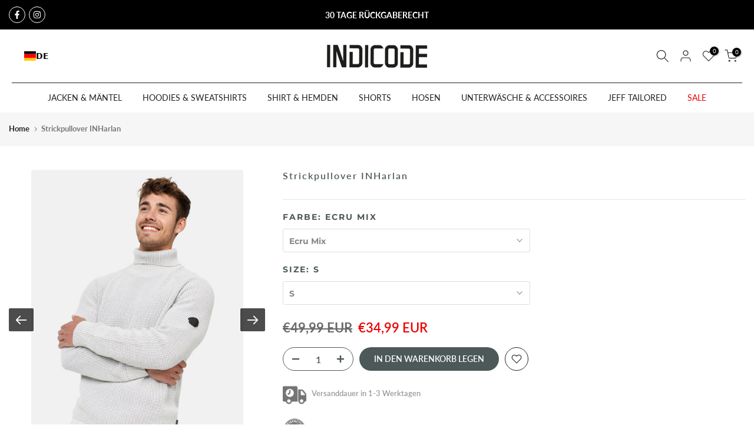

--- FILE ---
content_type: text/html; charset=utf-8
request_url: https://indicode.be/fr/products/indicode-herren-inharlan-strickpullover-aus-baumwolle-mit-rollkragen-und-ripp-bundchen
body_size: 85520
content:
<!doctype html><html class="t4sp-theme t4s-wrapper__custom rtl_false swatch_color_style_2 pr_border_style_1 pr_img_effect_0 enable_eff_img1_true badge_shape_2 css_for_wis_app_true t4s-lzcus-true shadow_round_img_false t4s-header__bottom is-remove-unavai-1 t4_compare_false t4s-cart-count-0 t4s-pr-ellipsis-true
 no-js" lang="fr">
  <head>

<script src="//indicode.be/cdn/shop/files/pandectes-rules.js?v=222577513372920311"></script>
 
<!-- Google Tag Manager -->
<script>(function(w,d,s,l,i){w[l]=w[l]||[];w[l].push({'gtm.start':
new Date().getTime(),event:'gtm.js'});var f=d.getElementsByTagName(s)[0],
j=d.createElement(s),dl=l!='dataLayer'?'&l='+l:'';j.async=true;j.src=
'https://www.googletagmanager.com/gtm.js?id='+i+dl;f.parentNode.insertBefore(j,f);
})(window,document,'script','dataLayer','GTM-PTK9DZC');</script>
<!-- End Google Tag Manager -->

<!-- Google tag (gtag.js) -->
<script async src="https://www.googletagmanager.com/gtag/js?id=G-K9363NK6D2"></script>
<script>
  window.dataLayer = window.dataLayer || [];
  function gtag(){dataLayer.push(arguments);}
  gtag('js', new Date());

  gtag('config', 'G-K9363NK6D2');
</script>
    
<!-- Global site tag (gtag.js) - Google Ads: 432155111 -->
<script async src="https://www.googletagmanager.com/gtag/js?id=AW-432155111"></script>
<script>
  window.dataLayer = window.dataLayer || [];
  function gtag(){dataLayer.push(arguments);}
  gtag('js', new Date());
  gtag('config', 'AW-432155111');
</script>
<script>
  gtag('event', 'page_view', {
    'send_to': 'AW-432155111',
    'value': 'replace with value',
    'items': [{
      'id': 'replace with value',
      'google_business_vertical': 'retail'
    }]
  });
</script>

    <meta name="google-site-verification" content="IV7BPLESttSpBdxSWN1s4zlr4HIcuHkGQYmE3wLG59w" />

    
    
    <!-- Hotjar Tracking Code for http://gecko4.myshopify.com/ -->
    <script>
    (function(h,o,t,j,a,r){
        h.hj=h.hj||function(){(h.hj.q=h.hj.q||[]).push(arguments)};
        h._hjSettings={hjid:2694579,hjsv:6};
        a=o.getElementsByTagName('head')[0];
        r=o.createElement('script');r.async=1;
        r.src=t+h._hjSettings.hjid+j+h._hjSettings.hjsv;
        a.appendChild(r);
    })(window,document,'https://static.hotjar.com/c/hotjar-','.js?sv=');
    </script>
    
    <meta charset="utf-8">
    <meta http-equiv="X-UA-Compatible" content="IE=edge">
    <meta name="viewport" content="width=device-width, initial-scale=1, height=device-height, minimum-scale=1.0, maximum-scale=1.0">
    <meta name="theme-color" content="#fff">
    <link rel="canonical" href="https://indicode.com/fr/products/indicode-herren-inharlan-strickpullover-aus-baumwolle-mit-rollkragen-und-ripp-bundchen">
    <link rel="preconnect" href="https://cdn.shopify.com" crossorigin><link rel="shortcut icon" type="image/png" href="//indicode.be/cdn/shop/files/Bildmarke_INDICODE_schwarz.png?crop=center&height=32&v=1733151240&width=32"><link id="t4s-favico" rel="apple-touch-icon-precomposed" type="image/png" sizes="152x152" href="//indicode.be/cdn/shop/files/Bildmarke_INDICODE_schwarz.png?crop=center&height=152&v=1733151240&width=152"><link rel="dns-prefetch" href="https://fonts.shopifycdn.com" crossorigin><title>Strickpullover INHarlan &ndash; INDICODE</title>
    <meta name="description" content="Wärmend und komfortabel – perfekt für kühlere Tage. Klassischer Strickpullover mit hohem Rollkragen. PASSFORM: Regular Fit - unser Model ist 1,89m groß und trägt die Größe L (Large). WAS DU BEKOMMST: Genau das, was du bestellt hast - einwandfreie Qualität, tolle und moderne Styles! Falls du eine Frage hast, hilft dir u"><meta name="keywords" content="Strickpullover INHarlan, INDICODE, indicode.com"/><meta name="author" content="Indicode">

<meta property="og:site_name" content="INDICODE">
<meta property="og:url" content="https://indicode.com/fr/products/indicode-herren-inharlan-strickpullover-aus-baumwolle-mit-rollkragen-und-ripp-bundchen">
<meta property="og:title" content="Strickpullover INHarlan">
<meta property="og:type" content="product">
<meta property="og:description" content="Wärmend und komfortabel – perfekt für kühlere Tage. Klassischer Strickpullover mit hohem Rollkragen. PASSFORM: Regular Fit - unser Model ist 1,89m groß und trägt die Größe L (Large). WAS DU BEKOMMST: Genau das, was du bestellt hast - einwandfreie Qualität, tolle und moderne Styles! Falls du eine Frage hast, hilft dir u"><meta property="og:image" content="http://indicode.be/cdn/shop/files/197196-066a598692245.jpg?v=1699033400">
  <meta property="og:image:secure_url" content="https://indicode.be/cdn/shop/files/197196-066a598692245.jpg?v=1699033400">
  <meta property="og:image:width" content="1801">
  <meta property="og:image:height" content="2600"><meta property="og:price:amount" content="34,99">
  <meta property="og:price:currency" content="EUR"><meta name="twitter:card" content="summary_large_image">
<meta name="twitter:title" content="Strickpullover INHarlan">
<meta name="twitter:description" content="Wärmend und komfortabel – perfekt für kühlere Tage. Klassischer Strickpullover mit hohem Rollkragen. PASSFORM: Regular Fit - unser Model ist 1,89m groß und trägt die Größe L (Large). WAS DU BEKOMMST: Genau das, was du bestellt hast - einwandfreie Qualität, tolle und moderne Styles! Falls du eine Frage hast, hilft dir u"><script src="//indicode.be/cdn/shop/t/100/assets/lazysizes.min.js?v=66591451174533881441732195817" async></script>
    <script src="//indicode.be/cdn/shop/t/100/assets/global.min.js?v=118442930815381916621732195788" defer></script>
    <script src="//indicode.be/cdn/shop/t/100/assets/custom.aio.min.js?v=99905796113651247231732195770" defer></script>
    
    <script>window.performance && window.performance.mark && window.performance.mark('shopify.content_for_header.start');</script><meta name="google-site-verification" content="-vHLalP_usbWN4XEBOao2pA2IPY3XthISa-F8XyRriQ">
<meta name="google-site-verification" content="C2-xUsYbiu7Kn96Q_Gv2COne0nF7JU30yUB3opLk_eU">
<meta name="google-site-verification" content="Bc79U59mipTGxr0btBKA00rDAE7ozAWH0vsmfj_TL-Y">
<meta name="facebook-domain-verification" content="kdl5e5b9l8j94ueah4k6td9ff560h5">
<meta name="google-site-verification" content="huKW8uQLrgHJPSetxJSMR-1yypEzAhqI164oxUzdYG8">
<meta id="shopify-digital-wallet" name="shopify-digital-wallet" content="/17490251/digital_wallets/dialog">
<meta name="shopify-checkout-api-token" content="a70120b8b7af0123db14ff4aad560ebc">
<meta id="in-context-paypal-metadata" data-shop-id="17490251" data-venmo-supported="false" data-environment="production" data-locale="fr_FR" data-paypal-v4="true" data-currency="EUR">
<link rel="alternate" hreflang="x-default" href="https://indicode.com/products/indicode-herren-inharlan-strickpullover-aus-baumwolle-mit-rollkragen-und-ripp-bundchen">
<link rel="alternate" hreflang="de" href="https://indicode.com/products/indicode-herren-inharlan-strickpullover-aus-baumwolle-mit-rollkragen-und-ripp-bundchen">
<link rel="alternate" hreflang="en" href="https://indicode.com/en/products/indicode-herren-inharlan-strickpullover-aus-baumwolle-mit-rollkragen-und-ripp-bundchen">
<link rel="alternate" hreflang="nl" href="https://indicode.com/nl/products/indicode-herren-inharlan-strickpullover-aus-baumwolle-mit-rollkragen-und-ripp-bundchen">
<link rel="alternate" hreflang="fr" href="https://indicode.com/fr/products/indicode-herren-inharlan-strickpullover-aus-baumwolle-mit-rollkragen-und-ripp-bundchen">
<link rel="alternate" type="application/json+oembed" href="https://indicode.com/fr/products/indicode-herren-inharlan-strickpullover-aus-baumwolle-mit-rollkragen-und-ripp-bundchen.oembed">
<script async="async" src="/checkouts/internal/preloads.js?locale=fr-DE"></script>
<script id="apple-pay-shop-capabilities" type="application/json">{"shopId":17490251,"countryCode":"DE","currencyCode":"EUR","merchantCapabilities":["supports3DS"],"merchantId":"gid:\/\/shopify\/Shop\/17490251","merchantName":"INDICODE","requiredBillingContactFields":["postalAddress","email","phone"],"requiredShippingContactFields":["postalAddress","email","phone"],"shippingType":"shipping","supportedNetworks":["visa","maestro","masterCard"],"total":{"type":"pending","label":"INDICODE","amount":"1.00"},"shopifyPaymentsEnabled":true,"supportsSubscriptions":true}</script>
<script id="shopify-features" type="application/json">{"accessToken":"a70120b8b7af0123db14ff4aad560ebc","betas":["rich-media-storefront-analytics"],"domain":"indicode.be","predictiveSearch":true,"shopId":17490251,"locale":"fr"}</script>
<script>var Shopify = Shopify || {};
Shopify.shop = "indicode-store.myshopify.com";
Shopify.locale = "fr";
Shopify.currency = {"active":"EUR","rate":"1.0"};
Shopify.country = "DE";
Shopify.theme = {"name":"NEW Black WEEK Indicode x Growbix","id":157260185867,"schema_name":"Gecko","schema_version":"6.0.0","theme_store_id":null,"role":"main"};
Shopify.theme.handle = "null";
Shopify.theme.style = {"id":null,"handle":null};
Shopify.cdnHost = "indicode.be/cdn";
Shopify.routes = Shopify.routes || {};
Shopify.routes.root = "/fr/";</script>
<script type="module">!function(o){(o.Shopify=o.Shopify||{}).modules=!0}(window);</script>
<script>!function(o){function n(){var o=[];function n(){o.push(Array.prototype.slice.apply(arguments))}return n.q=o,n}var t=o.Shopify=o.Shopify||{};t.loadFeatures=n(),t.autoloadFeatures=n()}(window);</script>
<script id="shop-js-analytics" type="application/json">{"pageType":"product"}</script>
<script defer="defer" async type="module" src="//indicode.be/cdn/shopifycloud/shop-js/modules/v2/client.init-shop-cart-sync_INwxTpsh.fr.esm.js"></script>
<script defer="defer" async type="module" src="//indicode.be/cdn/shopifycloud/shop-js/modules/v2/chunk.common_YNAa1F1g.esm.js"></script>
<script type="module">
  await import("//indicode.be/cdn/shopifycloud/shop-js/modules/v2/client.init-shop-cart-sync_INwxTpsh.fr.esm.js");
await import("//indicode.be/cdn/shopifycloud/shop-js/modules/v2/chunk.common_YNAa1F1g.esm.js");

  window.Shopify.SignInWithShop?.initShopCartSync?.({"fedCMEnabled":true,"windoidEnabled":true});

</script>
<script>(function() {
  var isLoaded = false;
  function asyncLoad() {
    if (isLoaded) return;
    isLoaded = true;
    var urls = ["https:\/\/cloudsearch-1f874.kxcdn.com\/shopify.js?srp=\/a\/search\u0026filtersEnabled=1\u0026shop=indicode-store.myshopify.com","https:\/\/app.blocky-app.com\/get_script\/56de23c2747811ec9b9c16ce1cc39635.js?v=11700\u0026shop=indicode-store.myshopify.com","https:\/\/cdn.weglot.com\/weglot_script_tag.js?shop=indicode-store.myshopify.com","https:\/\/cdn-bundler.nice-team.net\/app\/js\/bundler.js?shop=indicode-store.myshopify.com","https:\/\/seo.apps.avada.io\/scripttag\/avada-seo-installed.js?shop=indicode-store.myshopify.com","https:\/\/cdn1.avada.io\/flying-pages\/module.js?shop=indicode-store.myshopify.com","https:\/\/api.fastbundle.co\/scripts\/src.js?shop=indicode-store.myshopify.com","https:\/\/api.fastbundle.co\/scripts\/script_tag.js?shop=indicode-store.myshopify.com"];
    for (var i = 0; i < urls.length; i++) {
      var s = document.createElement('script');
      s.type = 'text/javascript';
      s.async = true;
      s.src = urls[i];
      var x = document.getElementsByTagName('script')[0];
      x.parentNode.insertBefore(s, x);
    }
  };
  if(window.attachEvent) {
    window.attachEvent('onload', asyncLoad);
  } else {
    window.addEventListener('load', asyncLoad, false);
  }
})();</script>
<script id="__st">var __st={"a":17490251,"offset":3600,"reqid":"03671ee8-9476-44b0-b839-200ec266704a-1768976915","pageurl":"indicode.be\/fr\/products\/indicode-herren-inharlan-strickpullover-aus-baumwolle-mit-rollkragen-und-ripp-bundchen","u":"159b5de131dd","p":"product","rtyp":"product","rid":8303438233867};</script>
<script>window.ShopifyPaypalV4VisibilityTracking = true;</script>
<script id="captcha-bootstrap">!function(){'use strict';const t='contact',e='account',n='new_comment',o=[[t,t],['blogs',n],['comments',n],[t,'customer']],c=[[e,'customer_login'],[e,'guest_login'],[e,'recover_customer_password'],[e,'create_customer']],r=t=>t.map((([t,e])=>`form[action*='/${t}']:not([data-nocaptcha='true']) input[name='form_type'][value='${e}']`)).join(','),a=t=>()=>t?[...document.querySelectorAll(t)].map((t=>t.form)):[];function s(){const t=[...o],e=r(t);return a(e)}const i='password',u='form_key',d=['recaptcha-v3-token','g-recaptcha-response','h-captcha-response',i],f=()=>{try{return window.sessionStorage}catch{return}},m='__shopify_v',_=t=>t.elements[u];function p(t,e,n=!1){try{const o=window.sessionStorage,c=JSON.parse(o.getItem(e)),{data:r}=function(t){const{data:e,action:n}=t;return t[m]||n?{data:e,action:n}:{data:t,action:n}}(c);for(const[e,n]of Object.entries(r))t.elements[e]&&(t.elements[e].value=n);n&&o.removeItem(e)}catch(o){console.error('form repopulation failed',{error:o})}}const l='form_type',E='cptcha';function T(t){t.dataset[E]=!0}const w=window,h=w.document,L='Shopify',v='ce_forms',y='captcha';let A=!1;((t,e)=>{const n=(g='f06e6c50-85a8-45c8-87d0-21a2b65856fe',I='https://cdn.shopify.com/shopifycloud/storefront-forms-hcaptcha/ce_storefront_forms_captcha_hcaptcha.v1.5.2.iife.js',D={infoText:'Protégé par hCaptcha',privacyText:'Confidentialité',termsText:'Conditions'},(t,e,n)=>{const o=w[L][v],c=o.bindForm;if(c)return c(t,g,e,D).then(n);var r;o.q.push([[t,g,e,D],n]),r=I,A||(h.body.append(Object.assign(h.createElement('script'),{id:'captcha-provider',async:!0,src:r})),A=!0)});var g,I,D;w[L]=w[L]||{},w[L][v]=w[L][v]||{},w[L][v].q=[],w[L][y]=w[L][y]||{},w[L][y].protect=function(t,e){n(t,void 0,e),T(t)},Object.freeze(w[L][y]),function(t,e,n,w,h,L){const[v,y,A,g]=function(t,e,n){const i=e?o:[],u=t?c:[],d=[...i,...u],f=r(d),m=r(i),_=r(d.filter((([t,e])=>n.includes(e))));return[a(f),a(m),a(_),s()]}(w,h,L),I=t=>{const e=t.target;return e instanceof HTMLFormElement?e:e&&e.form},D=t=>v().includes(t);t.addEventListener('submit',(t=>{const e=I(t);if(!e)return;const n=D(e)&&!e.dataset.hcaptchaBound&&!e.dataset.recaptchaBound,o=_(e),c=g().includes(e)&&(!o||!o.value);(n||c)&&t.preventDefault(),c&&!n&&(function(t){try{if(!f())return;!function(t){const e=f();if(!e)return;const n=_(t);if(!n)return;const o=n.value;o&&e.removeItem(o)}(t);const e=Array.from(Array(32),(()=>Math.random().toString(36)[2])).join('');!function(t,e){_(t)||t.append(Object.assign(document.createElement('input'),{type:'hidden',name:u})),t.elements[u].value=e}(t,e),function(t,e){const n=f();if(!n)return;const o=[...t.querySelectorAll(`input[type='${i}']`)].map((({name:t})=>t)),c=[...d,...o],r={};for(const[a,s]of new FormData(t).entries())c.includes(a)||(r[a]=s);n.setItem(e,JSON.stringify({[m]:1,action:t.action,data:r}))}(t,e)}catch(e){console.error('failed to persist form',e)}}(e),e.submit())}));const S=(t,e)=>{t&&!t.dataset[E]&&(n(t,e.some((e=>e===t))),T(t))};for(const o of['focusin','change'])t.addEventListener(o,(t=>{const e=I(t);D(e)&&S(e,y())}));const B=e.get('form_key'),M=e.get(l),P=B&&M;t.addEventListener('DOMContentLoaded',(()=>{const t=y();if(P)for(const e of t)e.elements[l].value===M&&p(e,B);[...new Set([...A(),...v().filter((t=>'true'===t.dataset.shopifyCaptcha))])].forEach((e=>S(e,t)))}))}(h,new URLSearchParams(w.location.search),n,t,e,['guest_login'])})(!0,!0)}();</script>
<script integrity="sha256-4kQ18oKyAcykRKYeNunJcIwy7WH5gtpwJnB7kiuLZ1E=" data-source-attribution="shopify.loadfeatures" defer="defer" src="//indicode.be/cdn/shopifycloud/storefront/assets/storefront/load_feature-a0a9edcb.js" crossorigin="anonymous"></script>
<script data-source-attribution="shopify.dynamic_checkout.dynamic.init">var Shopify=Shopify||{};Shopify.PaymentButton=Shopify.PaymentButton||{isStorefrontPortableWallets:!0,init:function(){window.Shopify.PaymentButton.init=function(){};var t=document.createElement("script");t.src="https://indicode.be/cdn/shopifycloud/portable-wallets/latest/portable-wallets.fr.js",t.type="module",document.head.appendChild(t)}};
</script>
<script data-source-attribution="shopify.dynamic_checkout.buyer_consent">
  function portableWalletsHideBuyerConsent(e){var t=document.getElementById("shopify-buyer-consent"),n=document.getElementById("shopify-subscription-policy-button");t&&n&&(t.classList.add("hidden"),t.setAttribute("aria-hidden","true"),n.removeEventListener("click",e))}function portableWalletsShowBuyerConsent(e){var t=document.getElementById("shopify-buyer-consent"),n=document.getElementById("shopify-subscription-policy-button");t&&n&&(t.classList.remove("hidden"),t.removeAttribute("aria-hidden"),n.addEventListener("click",e))}window.Shopify?.PaymentButton&&(window.Shopify.PaymentButton.hideBuyerConsent=portableWalletsHideBuyerConsent,window.Shopify.PaymentButton.showBuyerConsent=portableWalletsShowBuyerConsent);
</script>
<script data-source-attribution="shopify.dynamic_checkout.cart.bootstrap">document.addEventListener("DOMContentLoaded",(function(){function t(){return document.querySelector("shopify-accelerated-checkout-cart, shopify-accelerated-checkout")}if(t())Shopify.PaymentButton.init();else{new MutationObserver((function(e,n){t()&&(Shopify.PaymentButton.init(),n.disconnect())})).observe(document.body,{childList:!0,subtree:!0})}}));
</script>
<link id="shopify-accelerated-checkout-styles" rel="stylesheet" media="screen" href="https://indicode.be/cdn/shopifycloud/portable-wallets/latest/accelerated-checkout-backwards-compat.css" crossorigin="anonymous">
<style id="shopify-accelerated-checkout-cart">
        #shopify-buyer-consent {
  margin-top: 1em;
  display: inline-block;
  width: 100%;
}

#shopify-buyer-consent.hidden {
  display: none;
}

#shopify-subscription-policy-button {
  background: none;
  border: none;
  padding: 0;
  text-decoration: underline;
  font-size: inherit;
  cursor: pointer;
}

#shopify-subscription-policy-button::before {
  box-shadow: none;
}

      </style>

<script>window.performance && window.performance.mark && window.performance.mark('shopify.content_for_header.end');</script>
<link rel="preload" as="font" href="//indicode.be/cdn/fonts/lato/lato_n4.c3b93d431f0091c8be23185e15c9d1fee1e971c5.woff2" type="font/woff2" crossorigin><link rel="preload" as="font" href="//indicode.be/cdn/fonts/lato/lato_n4.c3b93d431f0091c8be23185e15c9d1fee1e971c5.woff2" type="font/woff2" crossorigin><link rel="preload" as="font" href="//indicode.be/cdn/fonts/lato/lato_n4.c3b93d431f0091c8be23185e15c9d1fee1e971c5.woff2" type="font/woff2" crossorigin><link href="//indicode.be/cdn/shop/t/100/assets/t4s-base.aio.min.css?v=162847028686497333601732195869" rel="stylesheet" type="text/css" media="all" /><style data-shopify>@font-face {
  font-family: Lato;
  font-weight: 100;
  font-style: normal;
  font-display: swap;
  src: url("//indicode.be/cdn/fonts/lato/lato_n1.28c16a27f5f7a3fc1b44cb5df6b7bbb1852b715f.woff2") format("woff2"),
       url("//indicode.be/cdn/fonts/lato/lato_n1.bf54aec592a20656da3762a257204a332a144371.woff") format("woff");
}
@font-face {
  font-family: Lato;
  font-weight: 100;
  font-style: italic;
  font-display: swap;
  src: url("//indicode.be/cdn/fonts/lato/lato_i1.7bae706c3055a9cfa69fabb03533e7e5b18e888e.woff2") format("woff2"),
       url("//indicode.be/cdn/fonts/lato/lato_i1.f39e8bd3aa97d6b2bb1070b1d52c9bb63a31665c.woff") format("woff");
}
@font-face {
  font-family: Lato;
  font-weight: 200;
  font-style: normal;
  font-display: swap;
  src: url("//indicode.be/cdn/fonts/lato/lato_n2.d3ec9be21518bcdf2a22ab36eee9669513493c4c.woff2") format("woff2"),
       url("//indicode.be/cdn/fonts/lato/lato_n2.ea69695eeeaafa62f86ca30d0e63a24495bbf8b2.woff") format("woff");
}
@font-face {
  font-family: Lato;
  font-weight: 200;
  font-style: italic;
  font-display: swap;
  src: url("//indicode.be/cdn/fonts/lato/lato_i2.a02473c17b81f0d35f555310c68494b53c1db22c.woff2") format("woff2"),
       url("//indicode.be/cdn/fonts/lato/lato_i2.bf63b58543c5622e6e8e8bf424e787a0d07a1d3b.woff") format("woff");
}
@font-face {
  font-family: Lato;
  font-weight: 300;
  font-style: normal;
  font-display: swap;
  src: url("//indicode.be/cdn/fonts/lato/lato_n3.a7080ececf6191f1dd5b0cb021691ca9b855c876.woff2") format("woff2"),
       url("//indicode.be/cdn/fonts/lato/lato_n3.61e34b2ff7341f66543eb08e8c47eef9e1cde558.woff") format("woff");
}
@font-face {
  font-family: Lato;
  font-weight: 300;
  font-style: italic;
  font-display: swap;
  src: url("//indicode.be/cdn/fonts/lato/lato_i3.d6f478a3beb94baebd09d08550010692d0969f6e.woff2") format("woff2"),
       url("//indicode.be/cdn/fonts/lato/lato_i3.881ba892942c15b0c0c25c0b311d6481b5311015.woff") format("woff");
}
@font-face {
  font-family: Lato;
  font-weight: 400;
  font-style: normal;
  font-display: swap;
  src: url("//indicode.be/cdn/fonts/lato/lato_n4.c3b93d431f0091c8be23185e15c9d1fee1e971c5.woff2") format("woff2"),
       url("//indicode.be/cdn/fonts/lato/lato_n4.d5c00c781efb195594fd2fd4ad04f7882949e327.woff") format("woff");
}
@font-face {
  font-family: Lato;
  font-weight: 400;
  font-style: italic;
  font-display: swap;
  src: url("//indicode.be/cdn/fonts/lato/lato_i4.09c847adc47c2fefc3368f2e241a3712168bc4b6.woff2") format("woff2"),
       url("//indicode.be/cdn/fonts/lato/lato_i4.3c7d9eb6c1b0a2bf62d892c3ee4582b016d0f30c.woff") format("woff");
}
@font-face {
  font-family: Lato;
  font-weight: 500;
  font-style: normal;
  font-display: swap;
  src: url("//indicode.be/cdn/fonts/lato/lato_n5.b2fec044fbe05725e71d90882e5f3b21dae2efbd.woff2") format("woff2"),
       url("//indicode.be/cdn/fonts/lato/lato_n5.f25a9a5c73ff9372e69074488f99e8ac702b5447.woff") format("woff");
}
@font-face {
  font-family: Lato;
  font-weight: 500;
  font-style: italic;
  font-display: swap;
  src: url("//indicode.be/cdn/fonts/lato/lato_i5.9501f9e8a9e09e142687495e156dec167f6a3ea3.woff2") format("woff2"),
       url("//indicode.be/cdn/fonts/lato/lato_i5.eca6cbf1aa9c70cc6dbfed0353a2f57e5065c864.woff") format("woff");
}
@font-face {
  font-family: Lato;
  font-weight: 600;
  font-style: normal;
  font-display: swap;
  src: url("//indicode.be/cdn/fonts/lato/lato_n6.38d0e3b23b74a60f769c51d1df73fac96c580d59.woff2") format("woff2"),
       url("//indicode.be/cdn/fonts/lato/lato_n6.3365366161bdcc36a3f97cfbb23954d8c4bf4079.woff") format("woff");
}
@font-face {
  font-family: Lato;
  font-weight: 600;
  font-style: italic;
  font-display: swap;
  src: url("//indicode.be/cdn/fonts/lato/lato_i6.ab357ee5069e0603c2899b31e2b8ae84c4a42a48.woff2") format("woff2"),
       url("//indicode.be/cdn/fonts/lato/lato_i6.3164fed79d7d987c1390528781c7c2f59ac7a746.woff") format("woff");
}
@font-face {
  font-family: Lato;
  font-weight: 700;
  font-style: normal;
  font-display: swap;
  src: url("//indicode.be/cdn/fonts/lato/lato_n7.900f219bc7337bc57a7a2151983f0a4a4d9d5dcf.woff2") format("woff2"),
       url("//indicode.be/cdn/fonts/lato/lato_n7.a55c60751adcc35be7c4f8a0313f9698598612ee.woff") format("woff");
}
@font-face {
  font-family: Lato;
  font-weight: 700;
  font-style: italic;
  font-display: swap;
  src: url("//indicode.be/cdn/fonts/lato/lato_i7.16ba75868b37083a879b8dd9f2be44e067dfbf92.woff2") format("woff2"),
       url("//indicode.be/cdn/fonts/lato/lato_i7.4c07c2b3b7e64ab516aa2f2081d2bb0366b9dce8.woff") format("woff");
}
@font-face {
  font-family: Lato;
  font-weight: 800;
  font-style: normal;
  font-display: swap;
  src: url("//indicode.be/cdn/fonts/lato/lato_n8.1117b90add05215dbc8fbc91c5f9d67872eb3fb3.woff2") format("woff2"),
       url("//indicode.be/cdn/fonts/lato/lato_n8.6bcabf8485cf657fec14e0a6e1af25cf01733df7.woff") format("woff");
}
@font-face {
  font-family: Lato;
  font-weight: 800;
  font-style: italic;
  font-display: swap;
  src: url("//indicode.be/cdn/fonts/lato/lato_i8.4d2c12d355a86eb483d3b325d9435954953e78ce.woff2") format("woff2"),
       url("//indicode.be/cdn/fonts/lato/lato_i8.dfb9decc8a927a5ae9791c4f5ab804f0fccd721e.woff") format("woff");
}
@font-face {
  font-family: Lato;
  font-weight: 900;
  font-style: normal;
  font-display: swap;
  src: url("//indicode.be/cdn/fonts/lato/lato_n9.6b37f725167d36932c6742a5a697fd238a2d2552.woff2") format("woff2"),
       url("//indicode.be/cdn/fonts/lato/lato_n9.1cafbd384242b7df7c9ef4584ba41746d006e6bb.woff") format("woff");
}
@font-face {
  font-family: Lato;
  font-weight: 900;
  font-style: italic;
  font-display: swap;
  src: url("//indicode.be/cdn/fonts/lato/lato_i9.81fefe39825210091b52da4fd46ce2285adf73ed.woff2") format("woff2"),
       url("//indicode.be/cdn/fonts/lato/lato_i9.98de207fbcee2a48648720d568be3014a7d07fa5.woff") format("woff");
}
@font-face {
  font-family: Montserrat;
  font-weight: 100;
  font-style: normal;
  font-display: swap;
  src: url("//indicode.be/cdn/fonts/montserrat/montserrat_n1.2f0714cbd41857ba00d5d4fafdce92c40aadb8e6.woff2") format("woff2"),
       url("//indicode.be/cdn/fonts/montserrat/montserrat_n1.7bec1bf4c4d0f77c37dc95cf9616413eceba9082.woff") format("woff");
}
@font-face {
  font-family: Montserrat;
  font-weight: 100;
  font-style: italic;
  font-display: swap;
  src: url("//indicode.be/cdn/fonts/montserrat/montserrat_i1.9b40a9d3a0c01d36941e389cd64a63103055c80e.woff2") format("woff2"),
       url("//indicode.be/cdn/fonts/montserrat/montserrat_i1.27282f568267f77d06827c3bb45844a9294ff8e0.woff") format("woff");
}
@font-face {
  font-family: Montserrat;
  font-weight: 200;
  font-style: normal;
  font-display: swap;
  src: url("//indicode.be/cdn/fonts/montserrat/montserrat_n2.6158a4b6474a580592572fe30f04d0efe5adcbe8.woff2") format("woff2"),
       url("//indicode.be/cdn/fonts/montserrat/montserrat_n2.e4b01871223c147c2b91e7b86462152be4d7b524.woff") format("woff");
}
@font-face {
  font-family: Montserrat;
  font-weight: 200;
  font-style: italic;
  font-display: swap;
  src: url("//indicode.be/cdn/fonts/montserrat/montserrat_i2.5730ba22f49757bb096a20e8b70292fedd438b32.woff2") format("woff2"),
       url("//indicode.be/cdn/fonts/montserrat/montserrat_i2.45104f5e6fca2e96f092a38f7a4b9da22e34dbbb.woff") format("woff");
}
@font-face {
  font-family: Montserrat;
  font-weight: 300;
  font-style: normal;
  font-display: swap;
  src: url("//indicode.be/cdn/fonts/montserrat/montserrat_n3.29e699231893fd243e1620595067294bb067ba2a.woff2") format("woff2"),
       url("//indicode.be/cdn/fonts/montserrat/montserrat_n3.64ed56f012a53c08a49d49bd7e0c8d2f46119150.woff") format("woff");
}
@font-face {
  font-family: Montserrat;
  font-weight: 300;
  font-style: italic;
  font-display: swap;
  src: url("//indicode.be/cdn/fonts/montserrat/montserrat_i3.9cfee8ab0b9b229ed9a7652dff7d786e45a01df2.woff2") format("woff2"),
       url("//indicode.be/cdn/fonts/montserrat/montserrat_i3.68df04ba4494b4612ed6f9bf46b6c06246fa2fa4.woff") format("woff");
}
@font-face {
  font-family: Montserrat;
  font-weight: 400;
  font-style: normal;
  font-display: swap;
  src: url("//indicode.be/cdn/fonts/montserrat/montserrat_n4.81949fa0ac9fd2021e16436151e8eaa539321637.woff2") format("woff2"),
       url("//indicode.be/cdn/fonts/montserrat/montserrat_n4.a6c632ca7b62da89c3594789ba828388aac693fe.woff") format("woff");
}
@font-face {
  font-family: Montserrat;
  font-weight: 400;
  font-style: italic;
  font-display: swap;
  src: url("//indicode.be/cdn/fonts/montserrat/montserrat_i4.5a4ea298b4789e064f62a29aafc18d41f09ae59b.woff2") format("woff2"),
       url("//indicode.be/cdn/fonts/montserrat/montserrat_i4.072b5869c5e0ed5b9d2021e4c2af132e16681ad2.woff") format("woff");
}
@font-face {
  font-family: Montserrat;
  font-weight: 500;
  font-style: normal;
  font-display: swap;
  src: url("//indicode.be/cdn/fonts/montserrat/montserrat_n5.07ef3781d9c78c8b93c98419da7ad4fbeebb6635.woff2") format("woff2"),
       url("//indicode.be/cdn/fonts/montserrat/montserrat_n5.adf9b4bd8b0e4f55a0b203cdd84512667e0d5e4d.woff") format("woff");
}
@font-face {
  font-family: Montserrat;
  font-weight: 500;
  font-style: italic;
  font-display: swap;
  src: url("//indicode.be/cdn/fonts/montserrat/montserrat_i5.d3a783eb0cc26f2fda1e99d1dfec3ebaea1dc164.woff2") format("woff2"),
       url("//indicode.be/cdn/fonts/montserrat/montserrat_i5.76d414ea3d56bb79ef992a9c62dce2e9063bc062.woff") format("woff");
}
@font-face {
  font-family: Montserrat;
  font-weight: 600;
  font-style: normal;
  font-display: swap;
  src: url("//indicode.be/cdn/fonts/montserrat/montserrat_n6.1326b3e84230700ef15b3a29fb520639977513e0.woff2") format("woff2"),
       url("//indicode.be/cdn/fonts/montserrat/montserrat_n6.652f051080eb14192330daceed8cd53dfdc5ead9.woff") format("woff");
}
@font-face {
  font-family: Montserrat;
  font-weight: 600;
  font-style: italic;
  font-display: swap;
  src: url("//indicode.be/cdn/fonts/montserrat/montserrat_i6.e90155dd2f004112a61c0322d66d1f59dadfa84b.woff2") format("woff2"),
       url("//indicode.be/cdn/fonts/montserrat/montserrat_i6.41470518d8e9d7f1bcdd29a447c2397e5393943f.woff") format("woff");
}
@font-face {
  font-family: Montserrat;
  font-weight: 700;
  font-style: normal;
  font-display: swap;
  src: url("//indicode.be/cdn/fonts/montserrat/montserrat_n7.3c434e22befd5c18a6b4afadb1e3d77c128c7939.woff2") format("woff2"),
       url("//indicode.be/cdn/fonts/montserrat/montserrat_n7.5d9fa6e2cae713c8fb539a9876489d86207fe957.woff") format("woff");
}
@font-face {
  font-family: Montserrat;
  font-weight: 700;
  font-style: italic;
  font-display: swap;
  src: url("//indicode.be/cdn/fonts/montserrat/montserrat_i7.a0d4a463df4f146567d871890ffb3c80408e7732.woff2") format("woff2"),
       url("//indicode.be/cdn/fonts/montserrat/montserrat_i7.f6ec9f2a0681acc6f8152c40921d2a4d2e1a2c78.woff") format("woff");
}
@font-face {
  font-family: Montserrat;
  font-weight: 800;
  font-style: normal;
  font-display: swap;
  src: url("//indicode.be/cdn/fonts/montserrat/montserrat_n8.853056e398b4dadf6838423edb7abaa02f651554.woff2") format("woff2"),
       url("//indicode.be/cdn/fonts/montserrat/montserrat_n8.9201aba6104751e1b3e48577a5a739fc14862200.woff") format("woff");
}
@font-face {
  font-family: Montserrat;
  font-weight: 800;
  font-style: italic;
  font-display: swap;
  src: url("//indicode.be/cdn/fonts/montserrat/montserrat_i8.b5b703476aa25307888d32fbbb26f33913f79842.woff2") format("woff2"),
       url("//indicode.be/cdn/fonts/montserrat/montserrat_i8.1037a8c7c9042232c15d221799b18df65709cdd0.woff") format("woff");
}
@font-face {
  font-family: Montserrat;
  font-weight: 900;
  font-style: normal;
  font-display: swap;
  src: url("//indicode.be/cdn/fonts/montserrat/montserrat_n9.680ded1be351aa3bf3b3650ac5f6df485af8a07c.woff2") format("woff2"),
       url("//indicode.be/cdn/fonts/montserrat/montserrat_n9.0cc5aaeff26ef35c23b69a061997d78c9697a382.woff") format("woff");
}
@font-face {
  font-family: Montserrat;
  font-weight: 900;
  font-style: italic;
  font-display: swap;
  src: url("//indicode.be/cdn/fonts/montserrat/montserrat_i9.cd566e55c5982a3a39b3949665a79c881e095b14.woff2") format("woff2"),
       url("//indicode.be/cdn/fonts/montserrat/montserrat_i9.b18527943b7f5bc1488b82e39deb595a73d3e645.woff") format("woff");
}
:root {
        
         /* CSS Variables */
        --wrapper-mw      : 1500px;
        --font-family-1   : Lato, sans-serif;;
        --font-family-2   : Montserrat, sans-serif;;
        --font-family-3   : Lato, sans-serif;;
        --font-body-family   : Lato, sans-serif;;
        --font-heading-family: Montserrat, sans-serif;;
       
        
        --t4s-success-color       : #428445;
        --t4s-success-color-rgb   : 66, 132, 69;
        --t4s-warning-color       : #e0b252;
        --t4s-warning-color-rgb   : 224, 178, 82;
        --t4s-error-color         : #EB001B;
        --t4s-error-color-rgb     : 235, 0, 27;
        --t4s-light-color         : #ffffff;
        --t4s-dark-color          : #222222;
        --t4s-highlight-color     : #ec0101;
        --t4s-tooltip-background  : #383838;
        --t4s-tooltip-color       : #fff;
        --primary-sw-color        : #333;
        --primary-sw-color-rgb    : 51, 51, 51;
        --border-sw-color         : #ddd;
        --secondary-sw-color      : #878787;
        --sale-price-color        : #fa0000;
        --primary-price-color     : #878787;
        --secondary-price-color   : #878787;
        
        --t4s-body-background     : #fff;
        --text-color              : #999999;
        --text-color-rgb          : 153, 153, 153;
        --heading-color           : #4d5959;
        --accent-color            : #4d5959;
        --accent-color-rgb        : 77, 89, 89;
        --accent-color-darken     : #2a3030;
        --accent-color-hover      : var(--accent-color-darken);
        --secondary-color         : #4d5959;
        --secondary-color-rgb     : 77, 89, 89;
        --link-color              : #222222;
        --link-color-hover        : #b59677;
        --border-color            : #ddd;
        --border-color-rgb        : 221, 221, 221;
        --border-primary-color    : #333;
        --button-background       : #222;
        --button-color            : #fff;
        --button-background-hover : #4d5959;
        --button-color-hover      : #fff;

        --btn-radius              : 0px;
        --other-radius            : 0px;

        --sale-badge-background    : #f68e56;
        --sale-badge-color         : #fff;
        --new-badge-background     : #109533;
        --new-badge-color          : #fff;
        --preorder-badge-background: #0774d7;
        --preorder-badge-color     : #fff;
        --soldout-badge-background : #999999;
        --soldout-badge-color      : #fff;
        --custom-badge-background  : #00A500;
        --custom-badge-color       : #fff;/* Shopify related variables */
        --payment-terms-background-color: ;
        
        --lz-background: #f5f5f5;
        --lz-img: url("//indicode.be/cdn/shop/t/100/assets/t4s_loader.svg?v=55067466244978850521732196069");--lz-img-cus: url("//indicode.be/cdn/shop/files/Untitled-1_bd94088d-6323-4702-993a-89d9282a5e14.png?v=1649762725&width=108");
       --lz-size-cus: 60px;}

    html {
      font-size: 62.5%;
      height: 100%;
    }

    body {
      overflow-x: hidden;
      margin: 0;
      font-size:12.5px;
      letter-spacing: 0px;
      color: var(--text-color);
      font-family: var(--font-body-family);
      line-height: 1.7;
      font-weight: 700;
      -webkit-font-smoothing: auto;
      -moz-osx-font-smoothing: auto;
      background-color: var(--t4s-body-background);
    }
    
    /*
    @media screen and (min-width: 750px) {
      body {
        font-size: 1.6rem;
      }
    }
    */

    h1, h2, h3, h4, h5, h6, .t4s_as_title {
      color: var(--heading-color);
      font-family: var(--font-heading-family);
      line-height: 1.4;
      font-weight: 700;
      letter-spacing: 2px;
    }
    h1 { font-size: 37px }
    h2 { font-size: 29px }
    h3 { font-size: 23px }
    h4 { font-size: 18px }
    h5 { font-size: 17px }
    h6 { font-size: 15.5px }
    a,.t4s_as_link {
      /* font-family: var(--font-link-family); */
      color: var(--link-color);
    }
    button,
    input,
    optgroup,
    select,
    textarea {
      border-color: var(--border-color);
    }
    .t4s_as_button,
    button,
    input[type="button"]:not(.t4s-btn),
    input[type="reset"],
    input[type="submit"]:not(.t4s-btn) {
      font-family: var(--font-button-family);
      color: var(--button-color);
      background-color: var(--button-background);
      border-color: var(--button-background);
    }
    
    .t4s-cp,.t4s-color-accent { color : var(--accent-color) }.t4s-ct,.t4s-color-text { color : var(--text-color) }.t4s-ch,.t4ss-color-heading { color : var(--heading-color) }.t4s-csecondary { color : var(--secondary-color) }
    
    .t4s-fnt-fm-1 {
      font-family: var(--font-family-1) !important;
    }
    .t4s-fnt-fm-2 {
      font-family: var(--font-family-2) !important;
    }
    .t4s-fnt-fm-3 {
      font-family: var(--font-family-3) !important;
    }
    .t4s-cr {
        color: var(--t4s-highlight-color);
    }
    .t4s-price__sale { color: var(--primary-price-color); }@media (-moz-touch-enabled: 0), (hover: hover) and (min-width: 1025px){
        a:hover,.t4s_as_link:hover {
            color: var(--link-color-hover);
        }
        .t4s_as_button:hover,
            button:hover,
            input[type="button"]:not(.t4s-btn):hover, 
            input[type="reset"]:hover,
            input[type="submit"]:not(.t4s-btn):hover  {
            color: var(--button-color-hover);
            background-color: var(--button-background-hover);
            border-color: var(--button-background-hover);
        }
    }
    .t4s-fix-overflow.t4s-row { max-width: 100vw;margin-left: auto;margin-right: auto;}.lazyloadt4s-opt {opacity: 1 !important;transition: opacity 0s, transform 1s !important;}.t4s-d-block {display: block;}.t4s-d-none {display: none;}@media (min-width: 768px) {.t4s-d-md-block {display: block;}.t4s-d-md-none {display: none;}}@media (min-width: 1025px) {.t4s-d-lg-block {display: block;}.t4s-d-lg-none {display: none;}}</style><script>
  const documentElementT4s = document.documentElement; documentElementT4s.className = documentElementT4s.className.replace('no-js', 'js');function loadImageT4s(_this) { _this.classList.add('lazyloadt4sed')};(function() { const matchMediaHoverT4s = (window.matchMedia('(-moz-touch-enabled: 1), (hover: none)')).matches; documentElementT4s.className += ((window.CSS && window.CSS.supports('(position: sticky) or (position: -webkit-sticky)')) ? ' t4sp-sticky' : ' t4sp-no-sticky'); documentElementT4s.className += matchMediaHoverT4s ? ' t4sp-no-hover' : ' t4sp-hover'; window.onpageshow = function() { if (performance.navigation.type === 2) {document.dispatchEvent(new CustomEvent('cart:refresh'))} }; if (!matchMediaHoverT4s && window.width > 1024) { document.addEventListener('mousemove', function(evt) { documentElementT4s.classList.replace('t4sp-no-hover','t4sp-hover'); document.dispatchEvent(new CustomEvent('theme:hover')); }, {once : true} ); } }());</script>
<!-- Start of Judge.me Core -->
<link rel="preconnect" href="https://cdn.judge.me/" as="script">
<script data-cfasync='false' class='jdgm-settings-script'>window.jdgmSettings={"pagination":5,"disable_web_reviews":false,"badge_no_review_text":"Aucun avis","badge_n_reviews_text":"{{ n }} avis","badge_star_color":"#ffb600","hide_badge_preview_if_no_reviews":true,"badge_hide_text":false,"enforce_center_preview_badge":false,"widget_title":"Avis Clients","widget_open_form_text":"Écrire un avis","widget_close_form_text":"Annuler l'avis","widget_refresh_page_text":"Actualiser la page","widget_summary_text":"Basé sur {{ number_of_reviews }} avis","widget_no_review_text":"Soyez le premier à écrire un avis","widget_name_field_text":"Nom d'affichage","widget_verified_name_field_text":"Nom vérifié (public)","widget_name_placeholder_text":"Nom d'affichage","widget_required_field_error_text":"Ce champ est obligatoire.","widget_email_field_text":"Adresse email","widget_verified_email_field_text":"Email vérifié (privé, ne peut pas être modifié)","widget_email_placeholder_text":"Votre adresse email","widget_email_field_error_text":"Veuillez entrer une adresse email valide.","widget_rating_field_text":"Évaluation","widget_review_title_field_text":"Titre de l'avis","widget_review_title_placeholder_text":"Donnez un titre à votre avis","widget_review_body_field_text":"Contenu de l'avis","widget_review_body_placeholder_text":"Commencez à écrire ici...","widget_pictures_field_text":"Photo/Vidéo (facultatif)","widget_submit_review_text":"Soumettre l'avis","widget_submit_verified_review_text":"Soumettre un avis vérifié","widget_submit_success_msg_with_auto_publish":"Merci ! Veuillez actualiser la page dans quelques instants pour voir votre avis. Vous pouvez supprimer ou modifier votre avis en vous connectant à \u003ca href='https://judge.me/login' target='_blank' rel='nofollow noopener'\u003eJudge.me\u003c/a\u003e","widget_submit_success_msg_no_auto_publish":"Merci ! Votre avis sera publié dès qu'il sera approuvé par l'administrateur de la boutique. Vous pouvez supprimer ou modifier votre avis en vous connectant à \u003ca href='https://judge.me/login' target='_blank' rel='nofollow noopener'\u003eJudge.me\u003c/a\u003e","widget_show_default_reviews_out_of_total_text":"Affichage de {{ n_reviews_shown }} sur {{ n_reviews }} avis.","widget_show_all_link_text":"Tout afficher","widget_show_less_link_text":"Afficher moins","widget_author_said_text":"{{ reviewer_name }} a dit :","widget_days_text":"il y a {{ n }} jour/jours","widget_weeks_text":"il y a {{ n }} semaine/semaines","widget_months_text":"il y a {{ n }} mois","widget_years_text":"il y a {{ n }} an/ans","widget_yesterday_text":"Hier","widget_today_text":"Aujourd'hui","widget_replied_text":"\u003e\u003e {{ shop_name }} a répondu :","widget_read_more_text":"Lire plus","widget_reviewer_name_as_initial":"","widget_rating_filter_color":"","widget_rating_filter_see_all_text":"Voir tous les avis","widget_sorting_most_recent_text":"Plus récents","widget_sorting_highest_rating_text":"Meilleures notes","widget_sorting_lowest_rating_text":"Notes les plus basses","widget_sorting_with_pictures_text":"Uniquement les photos","widget_sorting_most_helpful_text":"Plus utiles","widget_open_question_form_text":"Poser une question","widget_reviews_subtab_text":"Avis","widget_questions_subtab_text":"Questions","widget_question_label_text":"Question","widget_answer_label_text":"Réponse","widget_question_placeholder_text":"Écrivez votre question ici","widget_submit_question_text":"Soumettre la question","widget_question_submit_success_text":"Merci pour votre question ! Nous vous notifierons dès qu'elle aura une réponse.","widget_star_color":"#ffb600","verified_badge_text":"Vérifié","verified_badge_bg_color":"","verified_badge_text_color":"","verified_badge_placement":"left-of-reviewer-name","widget_review_max_height":"","widget_hide_border":false,"widget_social_share":false,"widget_thumb":false,"widget_review_location_show":false,"widget_location_format":"country_iso_code","all_reviews_include_out_of_store_products":true,"all_reviews_out_of_store_text":"(hors boutique)","all_reviews_pagination":100,"all_reviews_product_name_prefix_text":"à propos de","enable_review_pictures":true,"enable_question_anwser":false,"widget_theme":"","review_date_format":"mm/dd/yyyy","default_sort_method":"most-recent","widget_product_reviews_subtab_text":"Avis Produits","widget_shop_reviews_subtab_text":"Avis Boutique","widget_other_products_reviews_text":"Avis pour d'autres produits","widget_store_reviews_subtab_text":"Avis de la boutique","widget_no_store_reviews_text":"Cette boutique n'a pas encore reçu d'avis","widget_web_restriction_product_reviews_text":"Ce produit n'a pas encore reçu d'avis","widget_no_items_text":"Aucun élément trouvé","widget_show_more_text":"Afficher plus","widget_write_a_store_review_text":"Écrire un avis sur la boutique","widget_other_languages_heading":"Avis dans d'autres langues","widget_translate_review_text":"Traduire l'avis en {{ language }}","widget_translating_review_text":"Traduction en cours...","widget_show_original_translation_text":"Afficher l'original ({{ language }})","widget_translate_review_failed_text":"Impossible de traduire cet avis.","widget_translate_review_retry_text":"Réessayer","widget_translate_review_try_again_later_text":"Réessayez plus tard","show_product_url_for_grouped_product":false,"widget_sorting_pictures_first_text":"Photos en premier","show_pictures_on_all_rev_page_mobile":false,"show_pictures_on_all_rev_page_desktop":false,"floating_tab_hide_mobile_install_preference":true,"floating_tab_button_name":"★ Avis","floating_tab_title":"Laissons nos clients parler pour nous","floating_tab_button_color":"","floating_tab_button_background_color":"","floating_tab_url":"","floating_tab_url_enabled":false,"floating_tab_tab_style":"text","all_reviews_text_badge_text":"Les clients nous notent {{ shop.metafields.judgeme.all_reviews_rating | round: 1 }}/5 basé sur {{ shop.metafields.judgeme.all_reviews_count }} avis.","all_reviews_text_badge_text_branded_style":"{{ shop.metafields.judgeme.all_reviews_rating | round: 1 }} sur 5 étoiles basé sur {{ shop.metafields.judgeme.all_reviews_count }} avis","is_all_reviews_text_badge_a_link":false,"show_stars_for_all_reviews_text_badge":false,"all_reviews_text_badge_url":"","all_reviews_text_style":"text","all_reviews_text_color_style":"judgeme_brand_color","all_reviews_text_color":"#108474","all_reviews_text_show_jm_brand":true,"featured_carousel_show_header":false,"featured_carousel_title":"Laissons nos clients parler pour nous","testimonials_carousel_title":"Les clients nous disent","videos_carousel_title":"Histoire de clients réels","cards_carousel_title":"Les clients nous disent","featured_carousel_count_text":"sur {{ n }} avis","featured_carousel_add_link_to_all_reviews_page":false,"featured_carousel_url":"","featured_carousel_show_images":false,"featured_carousel_autoslide_interval":5,"featured_carousel_arrows_on_the_sides":false,"featured_carousel_height":250,"featured_carousel_width":80,"featured_carousel_image_size":0,"featured_carousel_image_height":250,"featured_carousel_arrow_color":"#eeeeee","verified_count_badge_style":"vintage","verified_count_badge_orientation":"horizontal","verified_count_badge_color_style":"judgeme_brand_color","verified_count_badge_color":"#108474","is_verified_count_badge_a_link":false,"verified_count_badge_url":"","verified_count_badge_show_jm_brand":true,"widget_rating_preset_default":5,"widget_first_sub_tab":"product-reviews","widget_show_histogram":true,"widget_histogram_use_custom_color":false,"widget_pagination_use_custom_color":false,"widget_star_use_custom_color":true,"widget_verified_badge_use_custom_color":false,"widget_write_review_use_custom_color":false,"picture_reminder_submit_button":"Télécharger des photos","enable_review_videos":false,"mute_video_by_default":false,"widget_sorting_videos_first_text":"Vidéos en premier","widget_review_pending_text":"En attente","featured_carousel_items_for_large_screen":3,"social_share_options_order":"Facebook,Twitter","remove_microdata_snippet":true,"disable_json_ld":false,"enable_json_ld_products":false,"preview_badge_show_question_text":false,"preview_badge_no_question_text":"Aucune question","preview_badge_n_question_text":"{{ number_of_questions }} question/questions","qa_badge_show_icon":false,"qa_badge_position":"same-row","remove_judgeme_branding":false,"widget_add_search_bar":false,"widget_search_bar_placeholder":"Recherche","widget_sorting_verified_only_text":"Vérifiés uniquement","featured_carousel_theme":"default","featured_carousel_show_rating":false,"featured_carousel_show_title":false,"featured_carousel_show_body":false,"featured_carousel_show_date":false,"featured_carousel_show_reviewer":false,"featured_carousel_show_product":false,"featured_carousel_header_background_color":"#108474","featured_carousel_header_text_color":"#ffffff","featured_carousel_name_product_separator":"reviewed","featured_carousel_full_star_background":"#108474","featured_carousel_empty_star_background":"#dadada","featured_carousel_vertical_theme_background":"#f9fafb","featured_carousel_verified_badge_enable":false,"featured_carousel_verified_badge_color":"#108474","featured_carousel_border_style":"round","featured_carousel_review_line_length_limit":3,"featured_carousel_more_reviews_button_text":"Lire plus d'avis","featured_carousel_view_product_button_text":"Voir le produit","all_reviews_page_load_reviews_on":"scroll","all_reviews_page_load_more_text":"Charger plus d'avis","disable_fb_tab_reviews":false,"enable_ajax_cdn_cache":false,"widget_public_name_text":"affiché publiquement comme","default_reviewer_name":"John Smith","default_reviewer_name_has_non_latin":true,"widget_reviewer_anonymous":"Anonyme","medals_widget_title":"Médailles d'avis Judge.me","medals_widget_background_color":"#f9fafb","medals_widget_position":"footer_all_pages","medals_widget_border_color":"#f9fafb","medals_widget_verified_text_position":"left","medals_widget_use_monochromatic_version":false,"medals_widget_elements_color":"#108474","show_reviewer_avatar":true,"widget_invalid_yt_video_url_error_text":"Pas une URL de vidéo YouTube","widget_max_length_field_error_text":"Veuillez ne pas dépasser {0} caractères.","widget_show_country_flag":false,"widget_show_collected_via_shop_app":true,"widget_verified_by_shop_badge_style":"light","widget_verified_by_shop_text":"Vérifié par la boutique","widget_show_photo_gallery":false,"widget_load_with_code_splitting":true,"widget_ugc_install_preference":false,"widget_ugc_title":"Fait par nous, partagé par vous","widget_ugc_subtitle":"Taguez-nous pour voir votre photo mise en avant sur notre page","widget_ugc_arrows_color":"#ffffff","widget_ugc_primary_button_text":"Acheter maintenant","widget_ugc_primary_button_background_color":"#108474","widget_ugc_primary_button_text_color":"#ffffff","widget_ugc_primary_button_border_width":"0","widget_ugc_primary_button_border_style":"none","widget_ugc_primary_button_border_color":"#108474","widget_ugc_primary_button_border_radius":"25","widget_ugc_secondary_button_text":"Charger plus","widget_ugc_secondary_button_background_color":"#ffffff","widget_ugc_secondary_button_text_color":"#108474","widget_ugc_secondary_button_border_width":"2","widget_ugc_secondary_button_border_style":"solid","widget_ugc_secondary_button_border_color":"#108474","widget_ugc_secondary_button_border_radius":"25","widget_ugc_reviews_button_text":"Voir les avis","widget_ugc_reviews_button_background_color":"#ffffff","widget_ugc_reviews_button_text_color":"#108474","widget_ugc_reviews_button_border_width":"2","widget_ugc_reviews_button_border_style":"solid","widget_ugc_reviews_button_border_color":"#108474","widget_ugc_reviews_button_border_radius":"25","widget_ugc_reviews_button_link_to":"judgeme-reviews-page","widget_ugc_show_post_date":true,"widget_ugc_max_width":"800","widget_rating_metafield_value_type":true,"widget_primary_color":"#d8c0a8","widget_enable_secondary_color":false,"widget_secondary_color":"#ddc9b5","widget_summary_average_rating_text":"{{ average_rating }} sur 5","widget_media_grid_title":"Photos \u0026 vidéos clients","widget_media_grid_see_more_text":"Voir plus","widget_round_style":false,"widget_show_product_medals":false,"widget_verified_by_judgeme_text":"Vérifié par Judge.me","widget_show_store_medals":false,"widget_verified_by_judgeme_text_in_store_medals":"Vérifié par Judge.me","widget_media_field_exceed_quantity_message":"Désolé, nous ne pouvons accepter que {{ max_media }} pour un avis.","widget_media_field_exceed_limit_message":"{{ file_name }} est trop volumineux, veuillez sélectionner un {{ media_type }} de moins de {{ size_limit }}MB.","widget_review_submitted_text":"Avis soumis !","widget_question_submitted_text":"Question soumise !","widget_close_form_text_question":"Annuler","widget_write_your_answer_here_text":"Écrivez votre réponse ici","widget_enabled_branded_link":true,"widget_show_collected_by_judgeme":false,"widget_reviewer_name_color":"","widget_write_review_text_color":"","widget_write_review_bg_color":"","widget_collected_by_judgeme_text":"collecté par Judge.me","widget_pagination_type":"standard","widget_load_more_text":"Charger plus","widget_load_more_color":"#108474","widget_full_review_text":"Avis complet","widget_read_more_reviews_text":"Lire plus d'avis","widget_read_questions_text":"Lire les questions","widget_questions_and_answers_text":"Questions \u0026 Réponses","widget_verified_by_text":"Vérifié par","widget_verified_text":"Vérifié","widget_number_of_reviews_text":"{{ number_of_reviews }} avis","widget_back_button_text":"Retour","widget_next_button_text":"Suivant","widget_custom_forms_filter_button":"Filtres","custom_forms_style":"vertical","widget_show_review_information":false,"how_reviews_are_collected":"Comment les avis sont-ils collectés ?","widget_show_review_keywords":false,"widget_gdpr_statement":"Comment nous utilisons vos données : Nous vous contacterons uniquement à propos de l'avis que vous avez laissé, et seulement si nécessaire. En soumettant votre avis, vous acceptez les \u003ca href='https://judge.me/terms' target='_blank' rel='nofollow noopener'\u003econditions\u003c/a\u003e, la \u003ca href='https://judge.me/privacy' target='_blank' rel='nofollow noopener'\u003epolitique de confidentialité\u003c/a\u003e et les \u003ca href='https://judge.me/content-policy' target='_blank' rel='nofollow noopener'\u003epolitiques de contenu\u003c/a\u003e de Judge.me.","widget_multilingual_sorting_enabled":false,"widget_translate_review_content_enabled":false,"widget_translate_review_content_method":"manual","popup_widget_review_selection":"automatically_with_pictures","popup_widget_round_border_style":true,"popup_widget_show_title":true,"popup_widget_show_body":true,"popup_widget_show_reviewer":false,"popup_widget_show_product":true,"popup_widget_show_pictures":true,"popup_widget_use_review_picture":true,"popup_widget_show_on_home_page":true,"popup_widget_show_on_product_page":true,"popup_widget_show_on_collection_page":true,"popup_widget_show_on_cart_page":true,"popup_widget_position":"bottom_left","popup_widget_first_review_delay":5,"popup_widget_duration":5,"popup_widget_interval":5,"popup_widget_review_count":5,"popup_widget_hide_on_mobile":true,"review_snippet_widget_round_border_style":true,"review_snippet_widget_card_color":"#FFFFFF","review_snippet_widget_slider_arrows_background_color":"#FFFFFF","review_snippet_widget_slider_arrows_color":"#000000","review_snippet_widget_star_color":"#108474","show_product_variant":false,"all_reviews_product_variant_label_text":"Variante : ","widget_show_verified_branding":false,"widget_ai_summary_title":"Les clients disent","widget_ai_summary_disclaimer":"Résumé des avis généré par IA basé sur les avis clients récents","widget_show_ai_summary":false,"widget_show_ai_summary_bg":false,"widget_show_review_title_input":true,"redirect_reviewers_invited_via_email":"review_widget","request_store_review_after_product_review":false,"request_review_other_products_in_order":false,"review_form_color_scheme":"default","review_form_corner_style":"square","review_form_star_color":{},"review_form_text_color":"#333333","review_form_background_color":"#ffffff","review_form_field_background_color":"#fafafa","review_form_button_color":{},"review_form_button_text_color":"#ffffff","review_form_modal_overlay_color":"#000000","review_content_screen_title_text":"Comment évalueriez-vous ce produit ?","review_content_introduction_text":"Nous serions ravis que vous partagiez un peu votre expérience.","store_review_form_title_text":"Comment évalueriez-vous cette boutique ?","store_review_form_introduction_text":"Nous serions ravis que vous partagiez un peu votre expérience.","show_review_guidance_text":true,"one_star_review_guidance_text":"Mauvais","five_star_review_guidance_text":"Excellent","customer_information_screen_title_text":"À propos de vous","customer_information_introduction_text":"Veuillez nous en dire plus sur vous.","custom_questions_screen_title_text":"Votre expérience en détail","custom_questions_introduction_text":"Voici quelques questions pour nous aider à mieux comprendre votre expérience.","review_submitted_screen_title_text":"Merci pour votre avis !","review_submitted_screen_thank_you_text":"Nous le traitons et il apparaîtra bientôt dans la boutique.","review_submitted_screen_email_verification_text":"Veuillez confirmer votre email en cliquant sur le lien que nous venons de vous envoyer. Cela nous aide à maintenir des avis authentiques.","review_submitted_request_store_review_text":"Aimeriez-vous partager votre expérience d'achat avec nous ?","review_submitted_review_other_products_text":"Aimeriez-vous évaluer ces produits ?","store_review_screen_title_text":"Voulez-vous partager votre expérience de shopping avec nous ?","store_review_introduction_text":"Nous apprécions votre retour d'expérience et nous l'utilisons pour nous améliorer. Veuillez partager vos pensées ou suggestions.","reviewer_media_screen_title_picture_text":"Partager une photo","reviewer_media_introduction_picture_text":"Téléchargez une photo pour étayer votre avis.","reviewer_media_screen_title_video_text":"Partager une vidéo","reviewer_media_introduction_video_text":"Téléchargez une vidéo pour étayer votre avis.","reviewer_media_screen_title_picture_or_video_text":"Partager une photo ou une vidéo","reviewer_media_introduction_picture_or_video_text":"Téléchargez une photo ou une vidéo pour étayer votre avis.","reviewer_media_youtube_url_text":"Collez votre URL Youtube ici","advanced_settings_next_step_button_text":"Suivant","advanced_settings_close_review_button_text":"Fermer","modal_write_review_flow":false,"write_review_flow_required_text":"Obligatoire","write_review_flow_privacy_message_text":"Nous respectons votre vie privée.","write_review_flow_anonymous_text":"Avis anonyme","write_review_flow_visibility_text":"Ne sera pas visible pour les autres clients.","write_review_flow_multiple_selection_help_text":"Sélectionnez autant que vous le souhaitez","write_review_flow_single_selection_help_text":"Sélectionnez une option","write_review_flow_required_field_error_text":"Ce champ est obligatoire","write_review_flow_invalid_email_error_text":"Veuillez saisir une adresse email valide","write_review_flow_max_length_error_text":"Max. {{ max_length }} caractères.","write_review_flow_media_upload_text":"\u003cb\u003eCliquez pour télécharger\u003c/b\u003e ou glissez-déposez","write_review_flow_gdpr_statement":"Nous vous contacterons uniquement au sujet de votre avis si nécessaire. En soumettant votre avis, vous acceptez nos \u003ca href='https://judge.me/terms' target='_blank' rel='nofollow noopener'\u003econditions d'utilisation\u003c/a\u003e et notre \u003ca href='https://judge.me/privacy' target='_blank' rel='nofollow noopener'\u003epolitique de confidentialité\u003c/a\u003e.","rating_only_reviews_enabled":false,"show_negative_reviews_help_screen":false,"new_review_flow_help_screen_rating_threshold":3,"negative_review_resolution_screen_title_text":"Dites-nous plus","negative_review_resolution_text":"Votre expérience est importante pour nous. S'il y a eu des problèmes avec votre achat, nous sommes là pour vous aider. N'hésitez pas à nous contacter, nous aimerions avoir l'opportunité de corriger les choses.","negative_review_resolution_button_text":"Contactez-nous","negative_review_resolution_proceed_with_review_text":"Laisser un avis","negative_review_resolution_subject":"Problème avec l'achat de {{ shop_name }}.{{ order_name }}","preview_badge_collection_page_install_status":false,"widget_review_custom_css":"","preview_badge_custom_css":"","preview_badge_stars_count":"5-stars","featured_carousel_custom_css":"","floating_tab_custom_css":"","all_reviews_widget_custom_css":"","medals_widget_custom_css":"","verified_badge_custom_css":"","all_reviews_text_custom_css":"","transparency_badges_collected_via_store_invite":false,"transparency_badges_from_another_provider":false,"transparency_badges_collected_from_store_visitor":false,"transparency_badges_collected_by_verified_review_provider":false,"transparency_badges_earned_reward":false,"transparency_badges_collected_via_store_invite_text":"Avis collecté via l'invitation du magasin","transparency_badges_from_another_provider_text":"Avis collecté d'un autre fournisseur","transparency_badges_collected_from_store_visitor_text":"Avis collecté d'un visiteur du magasin","transparency_badges_written_in_google_text":"Avis écrit sur Google","transparency_badges_written_in_etsy_text":"Avis écrit sur Etsy","transparency_badges_written_in_shop_app_text":"Avis écrit sur Shop App","transparency_badges_earned_reward_text":"Avis a gagné une récompense pour une commande future","product_review_widget_per_page":10,"widget_store_review_label_text":"Avis de la boutique","checkout_comment_extension_title_on_product_page":"Customer Comments","checkout_comment_extension_num_latest_comment_show":5,"checkout_comment_extension_format":"name_and_timestamp","checkout_comment_customer_name":"last_initial","checkout_comment_comment_notification":true,"preview_badge_collection_page_install_preference":true,"preview_badge_home_page_install_preference":false,"preview_badge_product_page_install_preference":true,"review_widget_install_preference":"","review_carousel_install_preference":false,"floating_reviews_tab_install_preference":"none","verified_reviews_count_badge_install_preference":false,"all_reviews_text_install_preference":false,"review_widget_best_location":true,"judgeme_medals_install_preference":false,"review_widget_revamp_enabled":false,"review_widget_qna_enabled":false,"review_widget_header_theme":"minimal","review_widget_widget_title_enabled":true,"review_widget_header_text_size":"medium","review_widget_header_text_weight":"regular","review_widget_average_rating_style":"compact","review_widget_bar_chart_enabled":true,"review_widget_bar_chart_type":"numbers","review_widget_bar_chart_style":"standard","review_widget_expanded_media_gallery_enabled":false,"review_widget_reviews_section_theme":"standard","review_widget_image_style":"thumbnails","review_widget_review_image_ratio":"square","review_widget_stars_size":"medium","review_widget_verified_badge":"standard_text","review_widget_review_title_text_size":"medium","review_widget_review_text_size":"medium","review_widget_review_text_length":"medium","review_widget_number_of_columns_desktop":3,"review_widget_carousel_transition_speed":5,"review_widget_custom_questions_answers_display":"always","review_widget_button_text_color":"#FFFFFF","review_widget_text_color":"#000000","review_widget_lighter_text_color":"#7B7B7B","review_widget_corner_styling":"soft","review_widget_review_word_singular":"avis","review_widget_review_word_plural":"avis","review_widget_voting_label":"Utile?","review_widget_shop_reply_label":"Réponse de {{ shop_name }} :","review_widget_filters_title":"Filtres","qna_widget_question_word_singular":"Question","qna_widget_question_word_plural":"Questions","qna_widget_answer_reply_label":"Réponse de {{ answerer_name }} :","qna_content_screen_title_text":"Poser une question sur ce produit","qna_widget_question_required_field_error_text":"Veuillez entrer votre question.","qna_widget_flow_gdpr_statement":"Nous vous contacterons uniquement au sujet de votre question si nécessaire. En soumettant votre question, vous acceptez nos \u003ca href='https://judge.me/terms' target='_blank' rel='nofollow noopener'\u003econditions d'utilisation\u003c/a\u003e et notre \u003ca href='https://judge.me/privacy' target='_blank' rel='nofollow noopener'\u003epolitique de confidentialité\u003c/a\u003e.","qna_widget_question_submitted_text":"Merci pour votre question !","qna_widget_close_form_text_question":"Fermer","qna_widget_question_submit_success_text":"Nous vous enverrons un email lorsque nous répondrons à votre question.","all_reviews_widget_v2025_enabled":false,"all_reviews_widget_v2025_header_theme":"default","all_reviews_widget_v2025_widget_title_enabled":true,"all_reviews_widget_v2025_header_text_size":"medium","all_reviews_widget_v2025_header_text_weight":"regular","all_reviews_widget_v2025_average_rating_style":"compact","all_reviews_widget_v2025_bar_chart_enabled":true,"all_reviews_widget_v2025_bar_chart_type":"numbers","all_reviews_widget_v2025_bar_chart_style":"standard","all_reviews_widget_v2025_expanded_media_gallery_enabled":false,"all_reviews_widget_v2025_show_store_medals":true,"all_reviews_widget_v2025_show_photo_gallery":true,"all_reviews_widget_v2025_show_review_keywords":false,"all_reviews_widget_v2025_show_ai_summary":false,"all_reviews_widget_v2025_show_ai_summary_bg":false,"all_reviews_widget_v2025_add_search_bar":false,"all_reviews_widget_v2025_default_sort_method":"most-recent","all_reviews_widget_v2025_reviews_per_page":10,"all_reviews_widget_v2025_reviews_section_theme":"default","all_reviews_widget_v2025_image_style":"thumbnails","all_reviews_widget_v2025_review_image_ratio":"square","all_reviews_widget_v2025_stars_size":"medium","all_reviews_widget_v2025_verified_badge":"bold_badge","all_reviews_widget_v2025_review_title_text_size":"medium","all_reviews_widget_v2025_review_text_size":"medium","all_reviews_widget_v2025_review_text_length":"medium","all_reviews_widget_v2025_number_of_columns_desktop":3,"all_reviews_widget_v2025_carousel_transition_speed":5,"all_reviews_widget_v2025_custom_questions_answers_display":"always","all_reviews_widget_v2025_show_product_variant":false,"all_reviews_widget_v2025_show_reviewer_avatar":true,"all_reviews_widget_v2025_reviewer_name_as_initial":"","all_reviews_widget_v2025_review_location_show":false,"all_reviews_widget_v2025_location_format":"","all_reviews_widget_v2025_show_country_flag":false,"all_reviews_widget_v2025_verified_by_shop_badge_style":"light","all_reviews_widget_v2025_social_share":false,"all_reviews_widget_v2025_social_share_options_order":"Facebook,Twitter,LinkedIn,Pinterest","all_reviews_widget_v2025_pagination_type":"standard","all_reviews_widget_v2025_button_text_color":"#FFFFFF","all_reviews_widget_v2025_text_color":"#000000","all_reviews_widget_v2025_lighter_text_color":"#7B7B7B","all_reviews_widget_v2025_corner_styling":"soft","all_reviews_widget_v2025_title":"Avis clients","all_reviews_widget_v2025_ai_summary_title":"Les clients disent à propos de cette boutique","all_reviews_widget_v2025_no_review_text":"Soyez le premier à écrire un avis","platform":"shopify","branding_url":"https://app.judge.me/reviews/stores/indicode.com","branding_text":"Unterstützt von Judge.me","locale":"fr","reply_name":"INDICODE","widget_version":"3.0","footer":true,"autopublish":true,"review_dates":true,"enable_custom_form":false,"shop_use_review_site":true,"shop_locale":"de","enable_multi_locales_translations":true,"show_review_title_input":true,"review_verification_email_status":"never","can_be_branded":true,"reply_name_text":"INDICODE"};</script> <style class='jdgm-settings-style'>﻿.jdgm-xx{left:0}:root{--jdgm-primary-color: #d8c0a8;--jdgm-secondary-color: rgba(216,192,168,0.1);--jdgm-star-color: #ffb600;--jdgm-write-review-text-color: white;--jdgm-write-review-bg-color: #d8c0a8;--jdgm-paginate-color: #d8c0a8;--jdgm-border-radius: 0;--jdgm-reviewer-name-color: #d8c0a8}.jdgm-histogram__bar-content{background-color:#d8c0a8}.jdgm-rev[data-verified-buyer=true] .jdgm-rev__icon.jdgm-rev__icon:after,.jdgm-rev__buyer-badge.jdgm-rev__buyer-badge{color:white;background-color:#d8c0a8}.jdgm-review-widget--small .jdgm-gallery.jdgm-gallery .jdgm-gallery__thumbnail-link:nth-child(8) .jdgm-gallery__thumbnail-wrapper.jdgm-gallery__thumbnail-wrapper:before{content:"Voir plus"}@media only screen and (min-width: 768px){.jdgm-gallery.jdgm-gallery .jdgm-gallery__thumbnail-link:nth-child(8) .jdgm-gallery__thumbnail-wrapper.jdgm-gallery__thumbnail-wrapper:before{content:"Voir plus"}}.jdgm-preview-badge .jdgm-star.jdgm-star{color:#ffb600}.jdgm-prev-badge[data-average-rating='0.00']{display:none !important}.jdgm-author-all-initials{display:none !important}.jdgm-author-last-initial{display:none !important}.jdgm-rev-widg__title{visibility:hidden}.jdgm-rev-widg__summary-text{visibility:hidden}.jdgm-prev-badge__text{visibility:hidden}.jdgm-rev__prod-link-prefix:before{content:'à propos de'}.jdgm-rev__variant-label:before{content:'Variante : '}.jdgm-rev__out-of-store-text:before{content:'(hors boutique)'}@media only screen and (min-width: 768px){.jdgm-rev__pics .jdgm-rev_all-rev-page-picture-separator,.jdgm-rev__pics .jdgm-rev__product-picture{display:none}}@media only screen and (max-width: 768px){.jdgm-rev__pics .jdgm-rev_all-rev-page-picture-separator,.jdgm-rev__pics .jdgm-rev__product-picture{display:none}}@media all and (max-width: 768px){.jdgm-widget .jdgm-revs-tab-btn,.jdgm-widget .jdgm-revs-tab-btn[data-style="stars"]{display:none}}.jdgm-preview-badge[data-template="index"]{display:none !important}.jdgm-verified-count-badget[data-from-snippet="true"]{display:none !important}.jdgm-carousel-wrapper[data-from-snippet="true"]{display:none !important}.jdgm-all-reviews-text[data-from-snippet="true"]{display:none !important}.jdgm-medals-section[data-from-snippet="true"]{display:none !important}.jdgm-ugc-media-wrapper[data-from-snippet="true"]{display:none !important}.jdgm-rev__transparency-badge[data-badge-type="review_collected_via_store_invitation"]{display:none !important}.jdgm-rev__transparency-badge[data-badge-type="review_collected_from_another_provider"]{display:none !important}.jdgm-rev__transparency-badge[data-badge-type="review_collected_from_store_visitor"]{display:none !important}.jdgm-rev__transparency-badge[data-badge-type="review_written_in_etsy"]{display:none !important}.jdgm-rev__transparency-badge[data-badge-type="review_written_in_google_business"]{display:none !important}.jdgm-rev__transparency-badge[data-badge-type="review_written_in_shop_app"]{display:none !important}.jdgm-rev__transparency-badge[data-badge-type="review_earned_for_future_purchase"]{display:none !important}.jdgm-review-snippet-widget .jdgm-rev-snippet-widget__cards-container .jdgm-rev-snippet-card{border-radius:8px;background:#fff}.jdgm-review-snippet-widget .jdgm-rev-snippet-widget__cards-container .jdgm-rev-snippet-card__rev-rating .jdgm-star{color:#108474}.jdgm-review-snippet-widget .jdgm-rev-snippet-widget__prev-btn,.jdgm-review-snippet-widget .jdgm-rev-snippet-widget__next-btn{border-radius:50%;background:#fff}.jdgm-review-snippet-widget .jdgm-rev-snippet-widget__prev-btn>svg,.jdgm-review-snippet-widget .jdgm-rev-snippet-widget__next-btn>svg{fill:#000}.jdgm-full-rev-modal.rev-snippet-widget .jm-mfp-container .jm-mfp-content,.jdgm-full-rev-modal.rev-snippet-widget .jm-mfp-container .jdgm-full-rev__icon,.jdgm-full-rev-modal.rev-snippet-widget .jm-mfp-container .jdgm-full-rev__pic-img,.jdgm-full-rev-modal.rev-snippet-widget .jm-mfp-container .jdgm-full-rev__reply{border-radius:8px}.jdgm-full-rev-modal.rev-snippet-widget .jm-mfp-container .jdgm-full-rev[data-verified-buyer="true"] .jdgm-full-rev__icon::after{border-radius:8px}.jdgm-full-rev-modal.rev-snippet-widget .jm-mfp-container .jdgm-full-rev .jdgm-rev__buyer-badge{border-radius:calc( 8px / 2 )}.jdgm-full-rev-modal.rev-snippet-widget .jm-mfp-container .jdgm-full-rev .jdgm-full-rev__replier::before{content:'INDICODE'}.jdgm-full-rev-modal.rev-snippet-widget .jm-mfp-container .jdgm-full-rev .jdgm-full-rev__product-button{border-radius:calc( 8px * 6 )}
</style> <style class='jdgm-settings-style'></style>

  
  
  
  <style class='jdgm-miracle-styles'>
  @-webkit-keyframes jdgm-spin{0%{-webkit-transform:rotate(0deg);-ms-transform:rotate(0deg);transform:rotate(0deg)}100%{-webkit-transform:rotate(359deg);-ms-transform:rotate(359deg);transform:rotate(359deg)}}@keyframes jdgm-spin{0%{-webkit-transform:rotate(0deg);-ms-transform:rotate(0deg);transform:rotate(0deg)}100%{-webkit-transform:rotate(359deg);-ms-transform:rotate(359deg);transform:rotate(359deg)}}@font-face{font-family:'JudgemeStar';src:url("[data-uri]") format("woff");font-weight:normal;font-style:normal}.jdgm-star{font-family:'JudgemeStar';display:inline !important;text-decoration:none !important;padding:0 4px 0 0 !important;margin:0 !important;font-weight:bold;opacity:1;-webkit-font-smoothing:antialiased;-moz-osx-font-smoothing:grayscale}.jdgm-star:hover{opacity:1}.jdgm-star:last-of-type{padding:0 !important}.jdgm-star.jdgm--on:before{content:"\e000"}.jdgm-star.jdgm--off:before{content:"\e001"}.jdgm-star.jdgm--half:before{content:"\e002"}.jdgm-widget *{margin:0;line-height:1.4;-webkit-box-sizing:border-box;-moz-box-sizing:border-box;box-sizing:border-box;-webkit-overflow-scrolling:touch}.jdgm-hidden{display:none !important;visibility:hidden !important}.jdgm-temp-hidden{display:none}.jdgm-spinner{width:40px;height:40px;margin:auto;border-radius:50%;border-top:2px solid #eee;border-right:2px solid #eee;border-bottom:2px solid #eee;border-left:2px solid #ccc;-webkit-animation:jdgm-spin 0.8s infinite linear;animation:jdgm-spin 0.8s infinite linear}.jdgm-prev-badge{display:block !important}

</style>


  
  
   


<script data-cfasync='false' class='jdgm-script' defer>
!function(e){window.jdgm=window.jdgm||{},jdgm.CDN_HOST="https://cdn.judge.me/",
jdgm.docReady=function(d){(e.attachEvent?"complete"===e.readyState:"loading"!==e.readyState)?
setTimeout(d,0):e.addEventListener("DOMContentLoaded",d)},jdgm.loadCSS=function(d,t,o,s){
!o&&jdgm.loadCSS.requestedUrls.indexOf(d)>=0||(jdgm.loadCSS.requestedUrls.push(d),
(s=e.createElement("link")).rel="stylesheet",s.class="jdgm-stylesheet",s.media="nope!",
s.href=d,s.onload=function(){this.media="all",t&&setTimeout(t)},e.body.appendChild(s))},
jdgm.loadCSS.requestedUrls=[],jdgm.loadJS=function(e,d){var t=new XMLHttpRequest;
t.onreadystatechange=function(){4===t.readyState&&(Function(t.response)(),d&&d(t.response))},
t.open("GET",e),t.send()},jdgm.docReady((function(){(window.jdgmLoadCSS||e.querySelectorAll(
".jdgm-widget, .jdgm-all-reviews-page").length>0)&&(jdgmSettings.widget_load_with_code_splitting?
parseFloat(jdgmSettings.widget_version)>=3?jdgm.loadCSS(jdgm.CDN_HOST+"widget_v3/base.css"):
jdgm.loadCSS(jdgm.CDN_HOST+"widget/base.css"):jdgm.loadCSS(jdgm.CDN_HOST+"shopify_v2.css"),
jdgm.loadJS(jdgm.CDN_HOST+"loader.js"))}))}(document);
</script>

<noscript><link rel="stylesheet" type="text/css" media="all" href="https://cdn.judge.me/shopify_v2.css"></noscript>
<!-- End of Judge.me Core -->



<link href="//indicode.be/cdn/shop/t/100/assets/custom-style.aio.min.css?v=173371994591522801311732195767" rel="stylesheet" type="text/css" media="all" />
    
<!-- GSSTART Slider code start. Do not change -->

 <script>
gsSliderDefaultV = "44514406859019";
var variantImagesByVarianName = {};
var variantImagesByVarianNameMix = {};
 var variantImagesGS = {},
    thumbnails,
    variant,
    variantImage,
    optionValue,
    cntImages;
    productOptions = [];
    cntImages = 0;
    
       variant = {"id":44514406859019,"title":"Ecru Mix \/ S","option1":"Ecru Mix","option2":"S","option3":null,"sku":"35730BS0002","requires_shipping":true,"taxable":true,"featured_image":{"id":44039979237643,"product_id":8303438233867,"position":1,"created_at":"2023-08-11T04:40:03+02:00","updated_at":"2023-11-03T18:43:20+01:00","alt":"#farbe_ecru-mix","width":1801,"height":2600,"src":"\/\/indicode.be\/cdn\/shop\/files\/197196-066a598692245.jpg?v=1699033400","variant_ids":[44514406859019,44514406891787,44514406924555,44514406957323,44514406990091,44514407022859]},"available":true,"name":"Strickpullover INHarlan - Ecru Mix \/ S","public_title":"Ecru Mix \/ S","options":["Ecru Mix","S"],"price":3499,"weight":0,"compare_at_price":4999,"inventory_quantity":3,"inventory_management":"shopify","inventory_policy":"deny","barcode":"5715326971914","featured_media":{"alt":"#farbe_ecru-mix","id":36754330714379,"position":1,"preview_image":{"aspect_ratio":0.693,"height":2600,"width":1801,"src":"\/\/indicode.be\/cdn\/shop\/files\/197196-066a598692245.jpg?v=1699033400"}},"requires_selling_plan":false,"selling_plan_allocations":[]};
       if ( typeof variant.featured_image !== 'undefined' && variant.featured_image !== null ) {
         variantImage =  variant.featured_image.src.split('?')[0].replace(/http(s)?:/,'');
         variantImagesGS[variant.id] = variantImage;
         variantImagesByVarianName[variant.option1] = variantImage;
var variantMixName = "";
if(variant.option1 != null) {
variantMixName = variant.option1;
}
	 if(variant.option2 != null) {
		variantImagesByVarianName[variant.option2] = variantImage;
		variantMixName = variantMixName + ";gs;" + variant.option2;
	 }
         if(variant.option3 != null) {
                variantImagesByVarianName[variant.option3] = variantImage;
		variantMixName = variantMixName + ";gs;" + variant.option3;
         }

if(variantMixName != "") {
variantImagesByVarianNameMix[variantMixName] = variantImage;
}

         cntImages++;
       }
    
       variant = {"id":44514406891787,"title":"Ecru Mix \/ M","option1":"Ecru Mix","option2":"M","option3":null,"sku":"35730BS0003","requires_shipping":true,"taxable":true,"featured_image":{"id":44039979237643,"product_id":8303438233867,"position":1,"created_at":"2023-08-11T04:40:03+02:00","updated_at":"2023-11-03T18:43:20+01:00","alt":"#farbe_ecru-mix","width":1801,"height":2600,"src":"\/\/indicode.be\/cdn\/shop\/files\/197196-066a598692245.jpg?v=1699033400","variant_ids":[44514406859019,44514406891787,44514406924555,44514406957323,44514406990091,44514407022859]},"available":false,"name":"Strickpullover INHarlan - Ecru Mix \/ M","public_title":"Ecru Mix \/ M","options":["Ecru Mix","M"],"price":3899,"weight":0,"compare_at_price":4999,"inventory_quantity":0,"inventory_management":"shopify","inventory_policy":"deny","barcode":"5715326971921","featured_media":{"alt":"#farbe_ecru-mix","id":36754330714379,"position":1,"preview_image":{"aspect_ratio":0.693,"height":2600,"width":1801,"src":"\/\/indicode.be\/cdn\/shop\/files\/197196-066a598692245.jpg?v=1699033400"}},"requires_selling_plan":false,"selling_plan_allocations":[]};
       if ( typeof variant.featured_image !== 'undefined' && variant.featured_image !== null ) {
         variantImage =  variant.featured_image.src.split('?')[0].replace(/http(s)?:/,'');
         variantImagesGS[variant.id] = variantImage;
         variantImagesByVarianName[variant.option1] = variantImage;
var variantMixName = "";
if(variant.option1 != null) {
variantMixName = variant.option1;
}
	 if(variant.option2 != null) {
		variantImagesByVarianName[variant.option2] = variantImage;
		variantMixName = variantMixName + ";gs;" + variant.option2;
	 }
         if(variant.option3 != null) {
                variantImagesByVarianName[variant.option3] = variantImage;
		variantMixName = variantMixName + ";gs;" + variant.option3;
         }

if(variantMixName != "") {
variantImagesByVarianNameMix[variantMixName] = variantImage;
}

         cntImages++;
       }
    
       variant = {"id":44514406924555,"title":"Ecru Mix \/ L","option1":"Ecru Mix","option2":"L","option3":null,"sku":"35730BS0004","requires_shipping":true,"taxable":true,"featured_image":{"id":44039979237643,"product_id":8303438233867,"position":1,"created_at":"2023-08-11T04:40:03+02:00","updated_at":"2023-11-03T18:43:20+01:00","alt":"#farbe_ecru-mix","width":1801,"height":2600,"src":"\/\/indicode.be\/cdn\/shop\/files\/197196-066a598692245.jpg?v=1699033400","variant_ids":[44514406859019,44514406891787,44514406924555,44514406957323,44514406990091,44514407022859]},"available":false,"name":"Strickpullover INHarlan - Ecru Mix \/ L","public_title":"Ecru Mix \/ L","options":["Ecru Mix","L"],"price":3799,"weight":0,"compare_at_price":4999,"inventory_quantity":0,"inventory_management":"shopify","inventory_policy":"deny","barcode":"5715326971938","featured_media":{"alt":"#farbe_ecru-mix","id":36754330714379,"position":1,"preview_image":{"aspect_ratio":0.693,"height":2600,"width":1801,"src":"\/\/indicode.be\/cdn\/shop\/files\/197196-066a598692245.jpg?v=1699033400"}},"requires_selling_plan":false,"selling_plan_allocations":[]};
       if ( typeof variant.featured_image !== 'undefined' && variant.featured_image !== null ) {
         variantImage =  variant.featured_image.src.split('?')[0].replace(/http(s)?:/,'');
         variantImagesGS[variant.id] = variantImage;
         variantImagesByVarianName[variant.option1] = variantImage;
var variantMixName = "";
if(variant.option1 != null) {
variantMixName = variant.option1;
}
	 if(variant.option2 != null) {
		variantImagesByVarianName[variant.option2] = variantImage;
		variantMixName = variantMixName + ";gs;" + variant.option2;
	 }
         if(variant.option3 != null) {
                variantImagesByVarianName[variant.option3] = variantImage;
		variantMixName = variantMixName + ";gs;" + variant.option3;
         }

if(variantMixName != "") {
variantImagesByVarianNameMix[variantMixName] = variantImage;
}

         cntImages++;
       }
    
       variant = {"id":44514406957323,"title":"Ecru Mix \/ XL","option1":"Ecru Mix","option2":"XL","option3":null,"sku":"35730BS0005","requires_shipping":true,"taxable":true,"featured_image":{"id":44039979237643,"product_id":8303438233867,"position":1,"created_at":"2023-08-11T04:40:03+02:00","updated_at":"2023-11-03T18:43:20+01:00","alt":"#farbe_ecru-mix","width":1801,"height":2600,"src":"\/\/indicode.be\/cdn\/shop\/files\/197196-066a598692245.jpg?v=1699033400","variant_ids":[44514406859019,44514406891787,44514406924555,44514406957323,44514406990091,44514407022859]},"available":false,"name":"Strickpullover INHarlan - Ecru Mix \/ XL","public_title":"Ecru Mix \/ XL","options":["Ecru Mix","XL"],"price":3599,"weight":0,"compare_at_price":4999,"inventory_quantity":0,"inventory_management":"shopify","inventory_policy":"deny","barcode":"5715326971945","featured_media":{"alt":"#farbe_ecru-mix","id":36754330714379,"position":1,"preview_image":{"aspect_ratio":0.693,"height":2600,"width":1801,"src":"\/\/indicode.be\/cdn\/shop\/files\/197196-066a598692245.jpg?v=1699033400"}},"requires_selling_plan":false,"selling_plan_allocations":[]};
       if ( typeof variant.featured_image !== 'undefined' && variant.featured_image !== null ) {
         variantImage =  variant.featured_image.src.split('?')[0].replace(/http(s)?:/,'');
         variantImagesGS[variant.id] = variantImage;
         variantImagesByVarianName[variant.option1] = variantImage;
var variantMixName = "";
if(variant.option1 != null) {
variantMixName = variant.option1;
}
	 if(variant.option2 != null) {
		variantImagesByVarianName[variant.option2] = variantImage;
		variantMixName = variantMixName + ";gs;" + variant.option2;
	 }
         if(variant.option3 != null) {
                variantImagesByVarianName[variant.option3] = variantImage;
		variantMixName = variantMixName + ";gs;" + variant.option3;
         }

if(variantMixName != "") {
variantImagesByVarianNameMix[variantMixName] = variantImage;
}

         cntImages++;
       }
    
       variant = {"id":44514406990091,"title":"Ecru Mix \/ XXL","option1":"Ecru Mix","option2":"XXL","option3":null,"sku":"35730BS0006","requires_shipping":true,"taxable":true,"featured_image":{"id":44039979237643,"product_id":8303438233867,"position":1,"created_at":"2023-08-11T04:40:03+02:00","updated_at":"2023-11-03T18:43:20+01:00","alt":"#farbe_ecru-mix","width":1801,"height":2600,"src":"\/\/indicode.be\/cdn\/shop\/files\/197196-066a598692245.jpg?v=1699033400","variant_ids":[44514406859019,44514406891787,44514406924555,44514406957323,44514406990091,44514407022859]},"available":true,"name":"Strickpullover INHarlan - Ecru Mix \/ XXL","public_title":"Ecru Mix \/ XXL","options":["Ecru Mix","XXL"],"price":3499,"weight":0,"compare_at_price":4999,"inventory_quantity":50,"inventory_management":"shopify","inventory_policy":"deny","barcode":"5715326971952","featured_media":{"alt":"#farbe_ecru-mix","id":36754330714379,"position":1,"preview_image":{"aspect_ratio":0.693,"height":2600,"width":1801,"src":"\/\/indicode.be\/cdn\/shop\/files\/197196-066a598692245.jpg?v=1699033400"}},"requires_selling_plan":false,"selling_plan_allocations":[]};
       if ( typeof variant.featured_image !== 'undefined' && variant.featured_image !== null ) {
         variantImage =  variant.featured_image.src.split('?')[0].replace(/http(s)?:/,'');
         variantImagesGS[variant.id] = variantImage;
         variantImagesByVarianName[variant.option1] = variantImage;
var variantMixName = "";
if(variant.option1 != null) {
variantMixName = variant.option1;
}
	 if(variant.option2 != null) {
		variantImagesByVarianName[variant.option2] = variantImage;
		variantMixName = variantMixName + ";gs;" + variant.option2;
	 }
         if(variant.option3 != null) {
                variantImagesByVarianName[variant.option3] = variantImage;
		variantMixName = variantMixName + ";gs;" + variant.option3;
         }

if(variantMixName != "") {
variantImagesByVarianNameMix[variantMixName] = variantImage;
}

         cntImages++;
       }
    
       variant = {"id":44514407022859,"title":"Ecru Mix \/ 3XL","option1":"Ecru Mix","option2":"3XL","option3":null,"sku":"35730BS0007","requires_shipping":true,"taxable":true,"featured_image":{"id":44039979237643,"product_id":8303438233867,"position":1,"created_at":"2023-08-11T04:40:03+02:00","updated_at":"2023-11-03T18:43:20+01:00","alt":"#farbe_ecru-mix","width":1801,"height":2600,"src":"\/\/indicode.be\/cdn\/shop\/files\/197196-066a598692245.jpg?v=1699033400","variant_ids":[44514406859019,44514406891787,44514406924555,44514406957323,44514406990091,44514407022859]},"available":false,"name":"Strickpullover INHarlan - Ecru Mix \/ 3XL","public_title":"Ecru Mix \/ 3XL","options":["Ecru Mix","3XL"],"price":3499,"weight":0,"compare_at_price":4999,"inventory_quantity":0,"inventory_management":"shopify","inventory_policy":"deny","barcode":"5715326971969","featured_media":{"alt":"#farbe_ecru-mix","id":36754330714379,"position":1,"preview_image":{"aspect_ratio":0.693,"height":2600,"width":1801,"src":"\/\/indicode.be\/cdn\/shop\/files\/197196-066a598692245.jpg?v=1699033400"}},"requires_selling_plan":false,"selling_plan_allocations":[]};
       if ( typeof variant.featured_image !== 'undefined' && variant.featured_image !== null ) {
         variantImage =  variant.featured_image.src.split('?')[0].replace(/http(s)?:/,'');
         variantImagesGS[variant.id] = variantImage;
         variantImagesByVarianName[variant.option1] = variantImage;
var variantMixName = "";
if(variant.option1 != null) {
variantMixName = variant.option1;
}
	 if(variant.option2 != null) {
		variantImagesByVarianName[variant.option2] = variantImage;
		variantMixName = variantMixName + ";gs;" + variant.option2;
	 }
         if(variant.option3 != null) {
                variantImagesByVarianName[variant.option3] = variantImage;
		variantMixName = variantMixName + ";gs;" + variant.option3;
         }

if(variantMixName != "") {
variantImagesByVarianNameMix[variantMixName] = variantImage;
}

         cntImages++;
       }
    
       variant = {"id":44514407055627,"title":"White Asparagus \/ S","option1":"White Asparagus","option2":"S","option3":null,"sku":"35730BS0009","requires_shipping":true,"taxable":true,"featured_image":{"id":44039980843275,"product_id":8303438233867,"position":6,"created_at":"2023-08-11T04:40:14+02:00","updated_at":"2023-11-03T18:43:21+01:00","alt":"#farbe_white-asparagus","width":1801,"height":2600,"src":"\/\/indicode.be\/cdn\/shop\/files\/197202-5d26224216963.jpg?v=1699033401","variant_ids":[44514407055627,44514407088395,44514407121163,44514407153931,44514407186699,44514407219467]},"available":true,"name":"Strickpullover INHarlan - White Asparagus \/ S","public_title":"White Asparagus \/ S","options":["White Asparagus","S"],"price":3499,"weight":0,"compare_at_price":4999,"inventory_quantity":50,"inventory_management":"shopify","inventory_policy":"deny","barcode":"5715326971976","featured_media":{"alt":"#farbe_white-asparagus","id":36754332811531,"position":6,"preview_image":{"aspect_ratio":0.693,"height":2600,"width":1801,"src":"\/\/indicode.be\/cdn\/shop\/files\/197202-5d26224216963.jpg?v=1699033401"}},"requires_selling_plan":false,"selling_plan_allocations":[]};
       if ( typeof variant.featured_image !== 'undefined' && variant.featured_image !== null ) {
         variantImage =  variant.featured_image.src.split('?')[0].replace(/http(s)?:/,'');
         variantImagesGS[variant.id] = variantImage;
         variantImagesByVarianName[variant.option1] = variantImage;
var variantMixName = "";
if(variant.option1 != null) {
variantMixName = variant.option1;
}
	 if(variant.option2 != null) {
		variantImagesByVarianName[variant.option2] = variantImage;
		variantMixName = variantMixName + ";gs;" + variant.option2;
	 }
         if(variant.option3 != null) {
                variantImagesByVarianName[variant.option3] = variantImage;
		variantMixName = variantMixName + ";gs;" + variant.option3;
         }

if(variantMixName != "") {
variantImagesByVarianNameMix[variantMixName] = variantImage;
}

         cntImages++;
       }
    
       variant = {"id":44514407088395,"title":"White Asparagus \/ M","option1":"White Asparagus","option2":"M","option3":null,"sku":"35730BS0010","requires_shipping":true,"taxable":true,"featured_image":{"id":44039980843275,"product_id":8303438233867,"position":6,"created_at":"2023-08-11T04:40:14+02:00","updated_at":"2023-11-03T18:43:21+01:00","alt":"#farbe_white-asparagus","width":1801,"height":2600,"src":"\/\/indicode.be\/cdn\/shop\/files\/197202-5d26224216963.jpg?v=1699033401","variant_ids":[44514407055627,44514407088395,44514407121163,44514407153931,44514407186699,44514407219467]},"available":true,"name":"Strickpullover INHarlan - White Asparagus \/ M","public_title":"White Asparagus \/ M","options":["White Asparagus","M"],"price":3799,"weight":0,"compare_at_price":4999,"inventory_quantity":50,"inventory_management":"shopify","inventory_policy":"deny","barcode":"5715326971983","featured_media":{"alt":"#farbe_white-asparagus","id":36754332811531,"position":6,"preview_image":{"aspect_ratio":0.693,"height":2600,"width":1801,"src":"\/\/indicode.be\/cdn\/shop\/files\/197202-5d26224216963.jpg?v=1699033401"}},"requires_selling_plan":false,"selling_plan_allocations":[]};
       if ( typeof variant.featured_image !== 'undefined' && variant.featured_image !== null ) {
         variantImage =  variant.featured_image.src.split('?')[0].replace(/http(s)?:/,'');
         variantImagesGS[variant.id] = variantImage;
         variantImagesByVarianName[variant.option1] = variantImage;
var variantMixName = "";
if(variant.option1 != null) {
variantMixName = variant.option1;
}
	 if(variant.option2 != null) {
		variantImagesByVarianName[variant.option2] = variantImage;
		variantMixName = variantMixName + ";gs;" + variant.option2;
	 }
         if(variant.option3 != null) {
                variantImagesByVarianName[variant.option3] = variantImage;
		variantMixName = variantMixName + ";gs;" + variant.option3;
         }

if(variantMixName != "") {
variantImagesByVarianNameMix[variantMixName] = variantImage;
}

         cntImages++;
       }
    
       variant = {"id":44514407121163,"title":"White Asparagus \/ L","option1":"White Asparagus","option2":"L","option3":null,"sku":"35730BS0011","requires_shipping":true,"taxable":true,"featured_image":{"id":44039980843275,"product_id":8303438233867,"position":6,"created_at":"2023-08-11T04:40:14+02:00","updated_at":"2023-11-03T18:43:21+01:00","alt":"#farbe_white-asparagus","width":1801,"height":2600,"src":"\/\/indicode.be\/cdn\/shop\/files\/197202-5d26224216963.jpg?v=1699033401","variant_ids":[44514407055627,44514407088395,44514407121163,44514407153931,44514407186699,44514407219467]},"available":true,"name":"Strickpullover INHarlan - White Asparagus \/ L","public_title":"White Asparagus \/ L","options":["White Asparagus","L"],"price":4799,"weight":0,"compare_at_price":4999,"inventory_quantity":50,"inventory_management":"shopify","inventory_policy":"deny","barcode":"5715326971990","featured_media":{"alt":"#farbe_white-asparagus","id":36754332811531,"position":6,"preview_image":{"aspect_ratio":0.693,"height":2600,"width":1801,"src":"\/\/indicode.be\/cdn\/shop\/files\/197202-5d26224216963.jpg?v=1699033401"}},"requires_selling_plan":false,"selling_plan_allocations":[]};
       if ( typeof variant.featured_image !== 'undefined' && variant.featured_image !== null ) {
         variantImage =  variant.featured_image.src.split('?')[0].replace(/http(s)?:/,'');
         variantImagesGS[variant.id] = variantImage;
         variantImagesByVarianName[variant.option1] = variantImage;
var variantMixName = "";
if(variant.option1 != null) {
variantMixName = variant.option1;
}
	 if(variant.option2 != null) {
		variantImagesByVarianName[variant.option2] = variantImage;
		variantMixName = variantMixName + ";gs;" + variant.option2;
	 }
         if(variant.option3 != null) {
                variantImagesByVarianName[variant.option3] = variantImage;
		variantMixName = variantMixName + ";gs;" + variant.option3;
         }

if(variantMixName != "") {
variantImagesByVarianNameMix[variantMixName] = variantImage;
}

         cntImages++;
       }
    
       variant = {"id":44514407153931,"title":"White Asparagus \/ XL","option1":"White Asparagus","option2":"XL","option3":null,"sku":"35730BS0012","requires_shipping":true,"taxable":true,"featured_image":{"id":44039980843275,"product_id":8303438233867,"position":6,"created_at":"2023-08-11T04:40:14+02:00","updated_at":"2023-11-03T18:43:21+01:00","alt":"#farbe_white-asparagus","width":1801,"height":2600,"src":"\/\/indicode.be\/cdn\/shop\/files\/197202-5d26224216963.jpg?v=1699033401","variant_ids":[44514407055627,44514407088395,44514407121163,44514407153931,44514407186699,44514407219467]},"available":true,"name":"Strickpullover INHarlan - White Asparagus \/ XL","public_title":"White Asparagus \/ XL","options":["White Asparagus","XL"],"price":3399,"weight":0,"compare_at_price":4999,"inventory_quantity":3,"inventory_management":"shopify","inventory_policy":"deny","barcode":"5715326972003","featured_media":{"alt":"#farbe_white-asparagus","id":36754332811531,"position":6,"preview_image":{"aspect_ratio":0.693,"height":2600,"width":1801,"src":"\/\/indicode.be\/cdn\/shop\/files\/197202-5d26224216963.jpg?v=1699033401"}},"requires_selling_plan":false,"selling_plan_allocations":[]};
       if ( typeof variant.featured_image !== 'undefined' && variant.featured_image !== null ) {
         variantImage =  variant.featured_image.src.split('?')[0].replace(/http(s)?:/,'');
         variantImagesGS[variant.id] = variantImage;
         variantImagesByVarianName[variant.option1] = variantImage;
var variantMixName = "";
if(variant.option1 != null) {
variantMixName = variant.option1;
}
	 if(variant.option2 != null) {
		variantImagesByVarianName[variant.option2] = variantImage;
		variantMixName = variantMixName + ";gs;" + variant.option2;
	 }
         if(variant.option3 != null) {
                variantImagesByVarianName[variant.option3] = variantImage;
		variantMixName = variantMixName + ";gs;" + variant.option3;
         }

if(variantMixName != "") {
variantImagesByVarianNameMix[variantMixName] = variantImage;
}

         cntImages++;
       }
    
       variant = {"id":44514407186699,"title":"White Asparagus \/ XXL","option1":"White Asparagus","option2":"XXL","option3":null,"sku":"35730BS0013","requires_shipping":true,"taxable":true,"featured_image":{"id":44039980843275,"product_id":8303438233867,"position":6,"created_at":"2023-08-11T04:40:14+02:00","updated_at":"2023-11-03T18:43:21+01:00","alt":"#farbe_white-asparagus","width":1801,"height":2600,"src":"\/\/indicode.be\/cdn\/shop\/files\/197202-5d26224216963.jpg?v=1699033401","variant_ids":[44514407055627,44514407088395,44514407121163,44514407153931,44514407186699,44514407219467]},"available":true,"name":"Strickpullover INHarlan - White Asparagus \/ XXL","public_title":"White Asparagus \/ XXL","options":["White Asparagus","XXL"],"price":3499,"weight":0,"compare_at_price":4999,"inventory_quantity":50,"inventory_management":"shopify","inventory_policy":"deny","barcode":"5715326972010","featured_media":{"alt":"#farbe_white-asparagus","id":36754332811531,"position":6,"preview_image":{"aspect_ratio":0.693,"height":2600,"width":1801,"src":"\/\/indicode.be\/cdn\/shop\/files\/197202-5d26224216963.jpg?v=1699033401"}},"requires_selling_plan":false,"selling_plan_allocations":[]};
       if ( typeof variant.featured_image !== 'undefined' && variant.featured_image !== null ) {
         variantImage =  variant.featured_image.src.split('?')[0].replace(/http(s)?:/,'');
         variantImagesGS[variant.id] = variantImage;
         variantImagesByVarianName[variant.option1] = variantImage;
var variantMixName = "";
if(variant.option1 != null) {
variantMixName = variant.option1;
}
	 if(variant.option2 != null) {
		variantImagesByVarianName[variant.option2] = variantImage;
		variantMixName = variantMixName + ";gs;" + variant.option2;
	 }
         if(variant.option3 != null) {
                variantImagesByVarianName[variant.option3] = variantImage;
		variantMixName = variantMixName + ";gs;" + variant.option3;
         }

if(variantMixName != "") {
variantImagesByVarianNameMix[variantMixName] = variantImage;
}

         cntImages++;
       }
    
       variant = {"id":44514407219467,"title":"White Asparagus \/ 3XL","option1":"White Asparagus","option2":"3XL","option3":null,"sku":"35730BS0014","requires_shipping":true,"taxable":true,"featured_image":{"id":44039980843275,"product_id":8303438233867,"position":6,"created_at":"2023-08-11T04:40:14+02:00","updated_at":"2023-11-03T18:43:21+01:00","alt":"#farbe_white-asparagus","width":1801,"height":2600,"src":"\/\/indicode.be\/cdn\/shop\/files\/197202-5d26224216963.jpg?v=1699033401","variant_ids":[44514407055627,44514407088395,44514407121163,44514407153931,44514407186699,44514407219467]},"available":false,"name":"Strickpullover INHarlan - White Asparagus \/ 3XL","public_title":"White Asparagus \/ 3XL","options":["White Asparagus","3XL"],"price":3499,"weight":0,"compare_at_price":4999,"inventory_quantity":0,"inventory_management":"shopify","inventory_policy":"deny","barcode":"5715326972027","featured_media":{"alt":"#farbe_white-asparagus","id":36754332811531,"position":6,"preview_image":{"aspect_ratio":0.693,"height":2600,"width":1801,"src":"\/\/indicode.be\/cdn\/shop\/files\/197202-5d26224216963.jpg?v=1699033401"}},"requires_selling_plan":false,"selling_plan_allocations":[]};
       if ( typeof variant.featured_image !== 'undefined' && variant.featured_image !== null ) {
         variantImage =  variant.featured_image.src.split('?')[0].replace(/http(s)?:/,'');
         variantImagesGS[variant.id] = variantImage;
         variantImagesByVarianName[variant.option1] = variantImage;
var variantMixName = "";
if(variant.option1 != null) {
variantMixName = variant.option1;
}
	 if(variant.option2 != null) {
		variantImagesByVarianName[variant.option2] = variantImage;
		variantMixName = variantMixName + ";gs;" + variant.option2;
	 }
         if(variant.option3 != null) {
                variantImagesByVarianName[variant.option3] = variantImage;
		variantMixName = variantMixName + ";gs;" + variant.option3;
         }

if(variantMixName != "") {
variantImagesByVarianNameMix[variantMixName] = variantImage;
}

         cntImages++;
       }
    
       variant = {"id":44514407252235,"title":"Navy \/ S","option1":"Navy","option2":"S","option3":null,"sku":"35730BS0016","requires_shipping":true,"taxable":true,"featured_image":{"id":44039974387979,"product_id":8303438233867,"position":11,"created_at":"2023-08-11T04:39:41+02:00","updated_at":"2023-10-30T19:26:16+01:00","alt":"#farbe_navy","width":1801,"height":2600,"src":"\/\/indicode.be\/cdn\/shop\/files\/197216-c4ab697142258.jpg?v=1698690376","variant_ids":[44514407252235,44514407285003,44514407317771,44514407350539,44514407383307,44514407416075]},"available":true,"name":"Strickpullover INHarlan - Navy \/ S","public_title":"Navy \/ S","options":["Navy","S"],"price":3799,"weight":0,"compare_at_price":4999,"inventory_quantity":50,"inventory_management":"shopify","inventory_policy":"deny","barcode":"5715326972034","featured_media":{"alt":"#farbe_navy","id":36754326356235,"position":11,"preview_image":{"aspect_ratio":0.693,"height":2600,"width":1801,"src":"\/\/indicode.be\/cdn\/shop\/files\/197216-c4ab697142258.jpg?v=1698690376"}},"requires_selling_plan":false,"selling_plan_allocations":[]};
       if ( typeof variant.featured_image !== 'undefined' && variant.featured_image !== null ) {
         variantImage =  variant.featured_image.src.split('?')[0].replace(/http(s)?:/,'');
         variantImagesGS[variant.id] = variantImage;
         variantImagesByVarianName[variant.option1] = variantImage;
var variantMixName = "";
if(variant.option1 != null) {
variantMixName = variant.option1;
}
	 if(variant.option2 != null) {
		variantImagesByVarianName[variant.option2] = variantImage;
		variantMixName = variantMixName + ";gs;" + variant.option2;
	 }
         if(variant.option3 != null) {
                variantImagesByVarianName[variant.option3] = variantImage;
		variantMixName = variantMixName + ";gs;" + variant.option3;
         }

if(variantMixName != "") {
variantImagesByVarianNameMix[variantMixName] = variantImage;
}

         cntImages++;
       }
    
       variant = {"id":44514407285003,"title":"Navy \/ M","option1":"Navy","option2":"M","option3":null,"sku":"35730BS0017","requires_shipping":true,"taxable":true,"featured_image":{"id":44039974387979,"product_id":8303438233867,"position":11,"created_at":"2023-08-11T04:39:41+02:00","updated_at":"2023-10-30T19:26:16+01:00","alt":"#farbe_navy","width":1801,"height":2600,"src":"\/\/indicode.be\/cdn\/shop\/files\/197216-c4ab697142258.jpg?v=1698690376","variant_ids":[44514407252235,44514407285003,44514407317771,44514407350539,44514407383307,44514407416075]},"available":true,"name":"Strickpullover INHarlan - Navy \/ M","public_title":"Navy \/ M","options":["Navy","M"],"price":3599,"weight":0,"compare_at_price":4999,"inventory_quantity":50,"inventory_management":"shopify","inventory_policy":"deny","barcode":"5715326972041","featured_media":{"alt":"#farbe_navy","id":36754326356235,"position":11,"preview_image":{"aspect_ratio":0.693,"height":2600,"width":1801,"src":"\/\/indicode.be\/cdn\/shop\/files\/197216-c4ab697142258.jpg?v=1698690376"}},"requires_selling_plan":false,"selling_plan_allocations":[]};
       if ( typeof variant.featured_image !== 'undefined' && variant.featured_image !== null ) {
         variantImage =  variant.featured_image.src.split('?')[0].replace(/http(s)?:/,'');
         variantImagesGS[variant.id] = variantImage;
         variantImagesByVarianName[variant.option1] = variantImage;
var variantMixName = "";
if(variant.option1 != null) {
variantMixName = variant.option1;
}
	 if(variant.option2 != null) {
		variantImagesByVarianName[variant.option2] = variantImage;
		variantMixName = variantMixName + ";gs;" + variant.option2;
	 }
         if(variant.option3 != null) {
                variantImagesByVarianName[variant.option3] = variantImage;
		variantMixName = variantMixName + ";gs;" + variant.option3;
         }

if(variantMixName != "") {
variantImagesByVarianNameMix[variantMixName] = variantImage;
}

         cntImages++;
       }
    
       variant = {"id":44514407317771,"title":"Navy \/ L","option1":"Navy","option2":"L","option3":null,"sku":"35730BS0018","requires_shipping":true,"taxable":true,"featured_image":{"id":44039974387979,"product_id":8303438233867,"position":11,"created_at":"2023-08-11T04:39:41+02:00","updated_at":"2023-10-30T19:26:16+01:00","alt":"#farbe_navy","width":1801,"height":2600,"src":"\/\/indicode.be\/cdn\/shop\/files\/197216-c4ab697142258.jpg?v=1698690376","variant_ids":[44514407252235,44514407285003,44514407317771,44514407350539,44514407383307,44514407416075]},"available":true,"name":"Strickpullover INHarlan - Navy \/ L","public_title":"Navy \/ L","options":["Navy","L"],"price":3999,"weight":0,"compare_at_price":4999,"inventory_quantity":50,"inventory_management":"shopify","inventory_policy":"deny","barcode":"5715326972058","featured_media":{"alt":"#farbe_navy","id":36754326356235,"position":11,"preview_image":{"aspect_ratio":0.693,"height":2600,"width":1801,"src":"\/\/indicode.be\/cdn\/shop\/files\/197216-c4ab697142258.jpg?v=1698690376"}},"requires_selling_plan":false,"selling_plan_allocations":[]};
       if ( typeof variant.featured_image !== 'undefined' && variant.featured_image !== null ) {
         variantImage =  variant.featured_image.src.split('?')[0].replace(/http(s)?:/,'');
         variantImagesGS[variant.id] = variantImage;
         variantImagesByVarianName[variant.option1] = variantImage;
var variantMixName = "";
if(variant.option1 != null) {
variantMixName = variant.option1;
}
	 if(variant.option2 != null) {
		variantImagesByVarianName[variant.option2] = variantImage;
		variantMixName = variantMixName + ";gs;" + variant.option2;
	 }
         if(variant.option3 != null) {
                variantImagesByVarianName[variant.option3] = variantImage;
		variantMixName = variantMixName + ";gs;" + variant.option3;
         }

if(variantMixName != "") {
variantImagesByVarianNameMix[variantMixName] = variantImage;
}

         cntImages++;
       }
    
       variant = {"id":44514407350539,"title":"Navy \/ XL","option1":"Navy","option2":"XL","option3":null,"sku":"35730BS0019","requires_shipping":true,"taxable":true,"featured_image":{"id":44039974387979,"product_id":8303438233867,"position":11,"created_at":"2023-08-11T04:39:41+02:00","updated_at":"2023-10-30T19:26:16+01:00","alt":"#farbe_navy","width":1801,"height":2600,"src":"\/\/indicode.be\/cdn\/shop\/files\/197216-c4ab697142258.jpg?v=1698690376","variant_ids":[44514407252235,44514407285003,44514407317771,44514407350539,44514407383307,44514407416075]},"available":true,"name":"Strickpullover INHarlan - Navy \/ XL","public_title":"Navy \/ XL","options":["Navy","XL"],"price":3599,"weight":0,"compare_at_price":4999,"inventory_quantity":40,"inventory_management":"shopify","inventory_policy":"deny","barcode":"5715326972065","featured_media":{"alt":"#farbe_navy","id":36754326356235,"position":11,"preview_image":{"aspect_ratio":0.693,"height":2600,"width":1801,"src":"\/\/indicode.be\/cdn\/shop\/files\/197216-c4ab697142258.jpg?v=1698690376"}},"requires_selling_plan":false,"selling_plan_allocations":[]};
       if ( typeof variant.featured_image !== 'undefined' && variant.featured_image !== null ) {
         variantImage =  variant.featured_image.src.split('?')[0].replace(/http(s)?:/,'');
         variantImagesGS[variant.id] = variantImage;
         variantImagesByVarianName[variant.option1] = variantImage;
var variantMixName = "";
if(variant.option1 != null) {
variantMixName = variant.option1;
}
	 if(variant.option2 != null) {
		variantImagesByVarianName[variant.option2] = variantImage;
		variantMixName = variantMixName + ";gs;" + variant.option2;
	 }
         if(variant.option3 != null) {
                variantImagesByVarianName[variant.option3] = variantImage;
		variantMixName = variantMixName + ";gs;" + variant.option3;
         }

if(variantMixName != "") {
variantImagesByVarianNameMix[variantMixName] = variantImage;
}

         cntImages++;
       }
    
       variant = {"id":44514407383307,"title":"Navy \/ XXL","option1":"Navy","option2":"XXL","option3":null,"sku":"35730BS0020","requires_shipping":true,"taxable":true,"featured_image":{"id":44039974387979,"product_id":8303438233867,"position":11,"created_at":"2023-08-11T04:39:41+02:00","updated_at":"2023-10-30T19:26:16+01:00","alt":"#farbe_navy","width":1801,"height":2600,"src":"\/\/indicode.be\/cdn\/shop\/files\/197216-c4ab697142258.jpg?v=1698690376","variant_ids":[44514407252235,44514407285003,44514407317771,44514407350539,44514407383307,44514407416075]},"available":true,"name":"Strickpullover INHarlan - Navy \/ XXL","public_title":"Navy \/ XXL","options":["Navy","XXL"],"price":3599,"weight":0,"compare_at_price":4999,"inventory_quantity":50,"inventory_management":"shopify","inventory_policy":"deny","barcode":"5715326972072","featured_media":{"alt":"#farbe_navy","id":36754326356235,"position":11,"preview_image":{"aspect_ratio":0.693,"height":2600,"width":1801,"src":"\/\/indicode.be\/cdn\/shop\/files\/197216-c4ab697142258.jpg?v=1698690376"}},"requires_selling_plan":false,"selling_plan_allocations":[]};
       if ( typeof variant.featured_image !== 'undefined' && variant.featured_image !== null ) {
         variantImage =  variant.featured_image.src.split('?')[0].replace(/http(s)?:/,'');
         variantImagesGS[variant.id] = variantImage;
         variantImagesByVarianName[variant.option1] = variantImage;
var variantMixName = "";
if(variant.option1 != null) {
variantMixName = variant.option1;
}
	 if(variant.option2 != null) {
		variantImagesByVarianName[variant.option2] = variantImage;
		variantMixName = variantMixName + ";gs;" + variant.option2;
	 }
         if(variant.option3 != null) {
                variantImagesByVarianName[variant.option3] = variantImage;
		variantMixName = variantMixName + ";gs;" + variant.option3;
         }

if(variantMixName != "") {
variantImagesByVarianNameMix[variantMixName] = variantImage;
}

         cntImages++;
       }
    
       variant = {"id":44514407416075,"title":"Navy \/ 3XL","option1":"Navy","option2":"3XL","option3":null,"sku":"35730BS0021","requires_shipping":true,"taxable":true,"featured_image":{"id":44039974387979,"product_id":8303438233867,"position":11,"created_at":"2023-08-11T04:39:41+02:00","updated_at":"2023-10-30T19:26:16+01:00","alt":"#farbe_navy","width":1801,"height":2600,"src":"\/\/indicode.be\/cdn\/shop\/files\/197216-c4ab697142258.jpg?v=1698690376","variant_ids":[44514407252235,44514407285003,44514407317771,44514407350539,44514407383307,44514407416075]},"available":false,"name":"Strickpullover INHarlan - Navy \/ 3XL","public_title":"Navy \/ 3XL","options":["Navy","3XL"],"price":3499,"weight":0,"compare_at_price":4999,"inventory_quantity":0,"inventory_management":"shopify","inventory_policy":"deny","barcode":"5715326972089","featured_media":{"alt":"#farbe_navy","id":36754326356235,"position":11,"preview_image":{"aspect_ratio":0.693,"height":2600,"width":1801,"src":"\/\/indicode.be\/cdn\/shop\/files\/197216-c4ab697142258.jpg?v=1698690376"}},"requires_selling_plan":false,"selling_plan_allocations":[]};
       if ( typeof variant.featured_image !== 'undefined' && variant.featured_image !== null ) {
         variantImage =  variant.featured_image.src.split('?')[0].replace(/http(s)?:/,'');
         variantImagesGS[variant.id] = variantImage;
         variantImagesByVarianName[variant.option1] = variantImage;
var variantMixName = "";
if(variant.option1 != null) {
variantMixName = variant.option1;
}
	 if(variant.option2 != null) {
		variantImagesByVarianName[variant.option2] = variantImage;
		variantMixName = variantMixName + ";gs;" + variant.option2;
	 }
         if(variant.option3 != null) {
                variantImagesByVarianName[variant.option3] = variantImage;
		variantMixName = variantMixName + ";gs;" + variant.option3;
         }

if(variantMixName != "") {
variantImagesByVarianNameMix[variantMixName] = variantImage;
}

         cntImages++;
       }
    
       variant = {"id":44514407448843,"title":"Army \/ S","option1":"Army","option2":"S","option3":null,"sku":"35730BS0023","requires_shipping":true,"taxable":true,"featured_image":{"id":44039981531403,"product_id":8303438233867,"position":16,"created_at":"2023-08-11T04:40:17+02:00","updated_at":"2023-11-03T18:43:21+01:00","alt":"#farbe_army","width":1801,"height":2600,"src":"\/\/indicode.be\/cdn\/shop\/files\/197232-abe4250447529.jpg?v=1699033401","variant_ids":[44514407448843,44514407481611,44514407514379,44514407547147,44514407579915,44514407612683]},"available":true,"name":"Strickpullover INHarlan - Army \/ S","public_title":"Army \/ S","options":["Army","S"],"price":3499,"weight":0,"compare_at_price":4999,"inventory_quantity":44,"inventory_management":"shopify","inventory_policy":"deny","barcode":"5715326972096","featured_media":{"alt":"#farbe_army","id":36754333401355,"position":16,"preview_image":{"aspect_ratio":0.693,"height":2600,"width":1801,"src":"\/\/indicode.be\/cdn\/shop\/files\/197232-abe4250447529.jpg?v=1699033401"}},"requires_selling_plan":false,"selling_plan_allocations":[]};
       if ( typeof variant.featured_image !== 'undefined' && variant.featured_image !== null ) {
         variantImage =  variant.featured_image.src.split('?')[0].replace(/http(s)?:/,'');
         variantImagesGS[variant.id] = variantImage;
         variantImagesByVarianName[variant.option1] = variantImage;
var variantMixName = "";
if(variant.option1 != null) {
variantMixName = variant.option1;
}
	 if(variant.option2 != null) {
		variantImagesByVarianName[variant.option2] = variantImage;
		variantMixName = variantMixName + ";gs;" + variant.option2;
	 }
         if(variant.option3 != null) {
                variantImagesByVarianName[variant.option3] = variantImage;
		variantMixName = variantMixName + ";gs;" + variant.option3;
         }

if(variantMixName != "") {
variantImagesByVarianNameMix[variantMixName] = variantImage;
}

         cntImages++;
       }
    
       variant = {"id":44514407481611,"title":"Army \/ M","option1":"Army","option2":"M","option3":null,"sku":"35730BS0024","requires_shipping":true,"taxable":true,"featured_image":{"id":44039981531403,"product_id":8303438233867,"position":16,"created_at":"2023-08-11T04:40:17+02:00","updated_at":"2023-11-03T18:43:21+01:00","alt":"#farbe_army","width":1801,"height":2600,"src":"\/\/indicode.be\/cdn\/shop\/files\/197232-abe4250447529.jpg?v=1699033401","variant_ids":[44514407448843,44514407481611,44514407514379,44514407547147,44514407579915,44514407612683]},"available":true,"name":"Strickpullover INHarlan - Army \/ M","public_title":"Army \/ M","options":["Army","M"],"price":3599,"weight":0,"compare_at_price":4999,"inventory_quantity":50,"inventory_management":"shopify","inventory_policy":"deny","barcode":"5715326972102","featured_media":{"alt":"#farbe_army","id":36754333401355,"position":16,"preview_image":{"aspect_ratio":0.693,"height":2600,"width":1801,"src":"\/\/indicode.be\/cdn\/shop\/files\/197232-abe4250447529.jpg?v=1699033401"}},"requires_selling_plan":false,"selling_plan_allocations":[]};
       if ( typeof variant.featured_image !== 'undefined' && variant.featured_image !== null ) {
         variantImage =  variant.featured_image.src.split('?')[0].replace(/http(s)?:/,'');
         variantImagesGS[variant.id] = variantImage;
         variantImagesByVarianName[variant.option1] = variantImage;
var variantMixName = "";
if(variant.option1 != null) {
variantMixName = variant.option1;
}
	 if(variant.option2 != null) {
		variantImagesByVarianName[variant.option2] = variantImage;
		variantMixName = variantMixName + ";gs;" + variant.option2;
	 }
         if(variant.option3 != null) {
                variantImagesByVarianName[variant.option3] = variantImage;
		variantMixName = variantMixName + ";gs;" + variant.option3;
         }

if(variantMixName != "") {
variantImagesByVarianNameMix[variantMixName] = variantImage;
}

         cntImages++;
       }
    
       variant = {"id":44514407514379,"title":"Army \/ L","option1":"Army","option2":"L","option3":null,"sku":"35730BS0025","requires_shipping":true,"taxable":true,"featured_image":{"id":44039981531403,"product_id":8303438233867,"position":16,"created_at":"2023-08-11T04:40:17+02:00","updated_at":"2023-11-03T18:43:21+01:00","alt":"#farbe_army","width":1801,"height":2600,"src":"\/\/indicode.be\/cdn\/shop\/files\/197232-abe4250447529.jpg?v=1699033401","variant_ids":[44514407448843,44514407481611,44514407514379,44514407547147,44514407579915,44514407612683]},"available":true,"name":"Strickpullover INHarlan - Army \/ L","public_title":"Army \/ L","options":["Army","L"],"price":3599,"weight":0,"compare_at_price":4999,"inventory_quantity":30,"inventory_management":"shopify","inventory_policy":"deny","barcode":"5715326972119","featured_media":{"alt":"#farbe_army","id":36754333401355,"position":16,"preview_image":{"aspect_ratio":0.693,"height":2600,"width":1801,"src":"\/\/indicode.be\/cdn\/shop\/files\/197232-abe4250447529.jpg?v=1699033401"}},"requires_selling_plan":false,"selling_plan_allocations":[]};
       if ( typeof variant.featured_image !== 'undefined' && variant.featured_image !== null ) {
         variantImage =  variant.featured_image.src.split('?')[0].replace(/http(s)?:/,'');
         variantImagesGS[variant.id] = variantImage;
         variantImagesByVarianName[variant.option1] = variantImage;
var variantMixName = "";
if(variant.option1 != null) {
variantMixName = variant.option1;
}
	 if(variant.option2 != null) {
		variantImagesByVarianName[variant.option2] = variantImage;
		variantMixName = variantMixName + ";gs;" + variant.option2;
	 }
         if(variant.option3 != null) {
                variantImagesByVarianName[variant.option3] = variantImage;
		variantMixName = variantMixName + ";gs;" + variant.option3;
         }

if(variantMixName != "") {
variantImagesByVarianNameMix[variantMixName] = variantImage;
}

         cntImages++;
       }
    
       variant = {"id":44514407547147,"title":"Army \/ XL","option1":"Army","option2":"XL","option3":null,"sku":"35730BS0026","requires_shipping":true,"taxable":true,"featured_image":{"id":44039981531403,"product_id":8303438233867,"position":16,"created_at":"2023-08-11T04:40:17+02:00","updated_at":"2023-11-03T18:43:21+01:00","alt":"#farbe_army","width":1801,"height":2600,"src":"\/\/indicode.be\/cdn\/shop\/files\/197232-abe4250447529.jpg?v=1699033401","variant_ids":[44514407448843,44514407481611,44514407514379,44514407547147,44514407579915,44514407612683]},"available":false,"name":"Strickpullover INHarlan - Army \/ XL","public_title":"Army \/ XL","options":["Army","XL"],"price":3199,"weight":0,"compare_at_price":4999,"inventory_quantity":0,"inventory_management":"shopify","inventory_policy":"deny","barcode":"5715326972126","featured_media":{"alt":"#farbe_army","id":36754333401355,"position":16,"preview_image":{"aspect_ratio":0.693,"height":2600,"width":1801,"src":"\/\/indicode.be\/cdn\/shop\/files\/197232-abe4250447529.jpg?v=1699033401"}},"requires_selling_plan":false,"selling_plan_allocations":[]};
       if ( typeof variant.featured_image !== 'undefined' && variant.featured_image !== null ) {
         variantImage =  variant.featured_image.src.split('?')[0].replace(/http(s)?:/,'');
         variantImagesGS[variant.id] = variantImage;
         variantImagesByVarianName[variant.option1] = variantImage;
var variantMixName = "";
if(variant.option1 != null) {
variantMixName = variant.option1;
}
	 if(variant.option2 != null) {
		variantImagesByVarianName[variant.option2] = variantImage;
		variantMixName = variantMixName + ";gs;" + variant.option2;
	 }
         if(variant.option3 != null) {
                variantImagesByVarianName[variant.option3] = variantImage;
		variantMixName = variantMixName + ";gs;" + variant.option3;
         }

if(variantMixName != "") {
variantImagesByVarianNameMix[variantMixName] = variantImage;
}

         cntImages++;
       }
    
       variant = {"id":44514407579915,"title":"Army \/ XXL","option1":"Army","option2":"XXL","option3":null,"sku":"35730BS0027","requires_shipping":true,"taxable":true,"featured_image":{"id":44039981531403,"product_id":8303438233867,"position":16,"created_at":"2023-08-11T04:40:17+02:00","updated_at":"2023-11-03T18:43:21+01:00","alt":"#farbe_army","width":1801,"height":2600,"src":"\/\/indicode.be\/cdn\/shop\/files\/197232-abe4250447529.jpg?v=1699033401","variant_ids":[44514407448843,44514407481611,44514407514379,44514407547147,44514407579915,44514407612683]},"available":true,"name":"Strickpullover INHarlan - Army \/ XXL","public_title":"Army \/ XXL","options":["Army","XXL"],"price":3399,"weight":0,"compare_at_price":4999,"inventory_quantity":50,"inventory_management":"shopify","inventory_policy":"deny","barcode":"5715326972133","featured_media":{"alt":"#farbe_army","id":36754333401355,"position":16,"preview_image":{"aspect_ratio":0.693,"height":2600,"width":1801,"src":"\/\/indicode.be\/cdn\/shop\/files\/197232-abe4250447529.jpg?v=1699033401"}},"requires_selling_plan":false,"selling_plan_allocations":[]};
       if ( typeof variant.featured_image !== 'undefined' && variant.featured_image !== null ) {
         variantImage =  variant.featured_image.src.split('?')[0].replace(/http(s)?:/,'');
         variantImagesGS[variant.id] = variantImage;
         variantImagesByVarianName[variant.option1] = variantImage;
var variantMixName = "";
if(variant.option1 != null) {
variantMixName = variant.option1;
}
	 if(variant.option2 != null) {
		variantImagesByVarianName[variant.option2] = variantImage;
		variantMixName = variantMixName + ";gs;" + variant.option2;
	 }
         if(variant.option3 != null) {
                variantImagesByVarianName[variant.option3] = variantImage;
		variantMixName = variantMixName + ";gs;" + variant.option3;
         }

if(variantMixName != "") {
variantImagesByVarianNameMix[variantMixName] = variantImage;
}

         cntImages++;
       }
    
       variant = {"id":44514407612683,"title":"Army \/ 3XL","option1":"Army","option2":"3XL","option3":null,"sku":"35730BS0028","requires_shipping":true,"taxable":true,"featured_image":{"id":44039981531403,"product_id":8303438233867,"position":16,"created_at":"2023-08-11T04:40:17+02:00","updated_at":"2023-11-03T18:43:21+01:00","alt":"#farbe_army","width":1801,"height":2600,"src":"\/\/indicode.be\/cdn\/shop\/files\/197232-abe4250447529.jpg?v=1699033401","variant_ids":[44514407448843,44514407481611,44514407514379,44514407547147,44514407579915,44514407612683]},"available":false,"name":"Strickpullover INHarlan - Army \/ 3XL","public_title":"Army \/ 3XL","options":["Army","3XL"],"price":3499,"weight":0,"compare_at_price":4999,"inventory_quantity":0,"inventory_management":"shopify","inventory_policy":"deny","barcode":"5715326972140","featured_media":{"alt":"#farbe_army","id":36754333401355,"position":16,"preview_image":{"aspect_ratio":0.693,"height":2600,"width":1801,"src":"\/\/indicode.be\/cdn\/shop\/files\/197232-abe4250447529.jpg?v=1699033401"}},"requires_selling_plan":false,"selling_plan_allocations":[]};
       if ( typeof variant.featured_image !== 'undefined' && variant.featured_image !== null ) {
         variantImage =  variant.featured_image.src.split('?')[0].replace(/http(s)?:/,'');
         variantImagesGS[variant.id] = variantImage;
         variantImagesByVarianName[variant.option1] = variantImage;
var variantMixName = "";
if(variant.option1 != null) {
variantMixName = variant.option1;
}
	 if(variant.option2 != null) {
		variantImagesByVarianName[variant.option2] = variantImage;
		variantMixName = variantMixName + ";gs;" + variant.option2;
	 }
         if(variant.option3 != null) {
                variantImagesByVarianName[variant.option3] = variantImage;
		variantMixName = variantMixName + ";gs;" + variant.option3;
         }

if(variantMixName != "") {
variantImagesByVarianNameMix[variantMixName] = variantImage;
}

         cntImages++;
       }
    
       variant = {"id":44514407645451,"title":"Raven \/ S","option1":"Raven","option2":"S","option3":null,"sku":"35730BS0030","requires_shipping":true,"taxable":true,"featured_image":{"id":44039979565323,"product_id":8303438233867,"position":21,"created_at":"2023-08-11T04:40:10+02:00","updated_at":"2023-11-03T18:43:21+01:00","alt":"#farbe_raven","width":1801,"height":2600,"src":"\/\/indicode.be\/cdn\/shop\/files\/197236-c5f4857102643.jpg?v=1699033401","variant_ids":[44514407645451,44514407678219,44514407710987,44514407743755,44514407776523,44514407809291]},"available":true,"name":"Strickpullover INHarlan - Raven \/ S","public_title":"Raven \/ S","options":["Raven","S"],"price":3599,"weight":0,"compare_at_price":4999,"inventory_quantity":50,"inventory_management":"shopify","inventory_policy":"deny","barcode":"5715326972157","featured_media":{"alt":"#farbe_raven","id":36754331533579,"position":21,"preview_image":{"aspect_ratio":0.693,"height":2600,"width":1801,"src":"\/\/indicode.be\/cdn\/shop\/files\/197236-c5f4857102643.jpg?v=1699033401"}},"requires_selling_plan":false,"selling_plan_allocations":[]};
       if ( typeof variant.featured_image !== 'undefined' && variant.featured_image !== null ) {
         variantImage =  variant.featured_image.src.split('?')[0].replace(/http(s)?:/,'');
         variantImagesGS[variant.id] = variantImage;
         variantImagesByVarianName[variant.option1] = variantImage;
var variantMixName = "";
if(variant.option1 != null) {
variantMixName = variant.option1;
}
	 if(variant.option2 != null) {
		variantImagesByVarianName[variant.option2] = variantImage;
		variantMixName = variantMixName + ";gs;" + variant.option2;
	 }
         if(variant.option3 != null) {
                variantImagesByVarianName[variant.option3] = variantImage;
		variantMixName = variantMixName + ";gs;" + variant.option3;
         }

if(variantMixName != "") {
variantImagesByVarianNameMix[variantMixName] = variantImage;
}

         cntImages++;
       }
    
       variant = {"id":44514407678219,"title":"Raven \/ M","option1":"Raven","option2":"M","option3":null,"sku":"35730BS0031","requires_shipping":true,"taxable":true,"featured_image":{"id":44039979565323,"product_id":8303438233867,"position":21,"created_at":"2023-08-11T04:40:10+02:00","updated_at":"2023-11-03T18:43:21+01:00","alt":"#farbe_raven","width":1801,"height":2600,"src":"\/\/indicode.be\/cdn\/shop\/files\/197236-c5f4857102643.jpg?v=1699033401","variant_ids":[44514407645451,44514407678219,44514407710987,44514407743755,44514407776523,44514407809291]},"available":true,"name":"Strickpullover INHarlan - Raven \/ M","public_title":"Raven \/ M","options":["Raven","M"],"price":3599,"weight":0,"compare_at_price":4999,"inventory_quantity":27,"inventory_management":"shopify","inventory_policy":"deny","barcode":"5715326972164","featured_media":{"alt":"#farbe_raven","id":36754331533579,"position":21,"preview_image":{"aspect_ratio":0.693,"height":2600,"width":1801,"src":"\/\/indicode.be\/cdn\/shop\/files\/197236-c5f4857102643.jpg?v=1699033401"}},"requires_selling_plan":false,"selling_plan_allocations":[]};
       if ( typeof variant.featured_image !== 'undefined' && variant.featured_image !== null ) {
         variantImage =  variant.featured_image.src.split('?')[0].replace(/http(s)?:/,'');
         variantImagesGS[variant.id] = variantImage;
         variantImagesByVarianName[variant.option1] = variantImage;
var variantMixName = "";
if(variant.option1 != null) {
variantMixName = variant.option1;
}
	 if(variant.option2 != null) {
		variantImagesByVarianName[variant.option2] = variantImage;
		variantMixName = variantMixName + ";gs;" + variant.option2;
	 }
         if(variant.option3 != null) {
                variantImagesByVarianName[variant.option3] = variantImage;
		variantMixName = variantMixName + ";gs;" + variant.option3;
         }

if(variantMixName != "") {
variantImagesByVarianNameMix[variantMixName] = variantImage;
}

         cntImages++;
       }
    
       variant = {"id":44514407710987,"title":"Raven \/ L","option1":"Raven","option2":"L","option3":null,"sku":"35730BS0032","requires_shipping":true,"taxable":true,"featured_image":{"id":44039979565323,"product_id":8303438233867,"position":21,"created_at":"2023-08-11T04:40:10+02:00","updated_at":"2023-11-03T18:43:21+01:00","alt":"#farbe_raven","width":1801,"height":2600,"src":"\/\/indicode.be\/cdn\/shop\/files\/197236-c5f4857102643.jpg?v=1699033401","variant_ids":[44514407645451,44514407678219,44514407710987,44514407743755,44514407776523,44514407809291]},"available":true,"name":"Strickpullover INHarlan - Raven \/ L","public_title":"Raven \/ L","options":["Raven","L"],"price":3799,"weight":0,"compare_at_price":4999,"inventory_quantity":50,"inventory_management":"shopify","inventory_policy":"deny","barcode":"5715326972171","featured_media":{"alt":"#farbe_raven","id":36754331533579,"position":21,"preview_image":{"aspect_ratio":0.693,"height":2600,"width":1801,"src":"\/\/indicode.be\/cdn\/shop\/files\/197236-c5f4857102643.jpg?v=1699033401"}},"requires_selling_plan":false,"selling_plan_allocations":[]};
       if ( typeof variant.featured_image !== 'undefined' && variant.featured_image !== null ) {
         variantImage =  variant.featured_image.src.split('?')[0].replace(/http(s)?:/,'');
         variantImagesGS[variant.id] = variantImage;
         variantImagesByVarianName[variant.option1] = variantImage;
var variantMixName = "";
if(variant.option1 != null) {
variantMixName = variant.option1;
}
	 if(variant.option2 != null) {
		variantImagesByVarianName[variant.option2] = variantImage;
		variantMixName = variantMixName + ";gs;" + variant.option2;
	 }
         if(variant.option3 != null) {
                variantImagesByVarianName[variant.option3] = variantImage;
		variantMixName = variantMixName + ";gs;" + variant.option3;
         }

if(variantMixName != "") {
variantImagesByVarianNameMix[variantMixName] = variantImage;
}

         cntImages++;
       }
    
       variant = {"id":44514407743755,"title":"Raven \/ XL","option1":"Raven","option2":"XL","option3":null,"sku":"35730BS0033","requires_shipping":true,"taxable":true,"featured_image":{"id":44039979565323,"product_id":8303438233867,"position":21,"created_at":"2023-08-11T04:40:10+02:00","updated_at":"2023-11-03T18:43:21+01:00","alt":"#farbe_raven","width":1801,"height":2600,"src":"\/\/indicode.be\/cdn\/shop\/files\/197236-c5f4857102643.jpg?v=1699033401","variant_ids":[44514407645451,44514407678219,44514407710987,44514407743755,44514407776523,44514407809291]},"available":true,"name":"Strickpullover INHarlan - Raven \/ XL","public_title":"Raven \/ XL","options":["Raven","XL"],"price":3499,"weight":0,"compare_at_price":4999,"inventory_quantity":50,"inventory_management":"shopify","inventory_policy":"deny","barcode":"5715326972188","featured_media":{"alt":"#farbe_raven","id":36754331533579,"position":21,"preview_image":{"aspect_ratio":0.693,"height":2600,"width":1801,"src":"\/\/indicode.be\/cdn\/shop\/files\/197236-c5f4857102643.jpg?v=1699033401"}},"requires_selling_plan":false,"selling_plan_allocations":[]};
       if ( typeof variant.featured_image !== 'undefined' && variant.featured_image !== null ) {
         variantImage =  variant.featured_image.src.split('?')[0].replace(/http(s)?:/,'');
         variantImagesGS[variant.id] = variantImage;
         variantImagesByVarianName[variant.option1] = variantImage;
var variantMixName = "";
if(variant.option1 != null) {
variantMixName = variant.option1;
}
	 if(variant.option2 != null) {
		variantImagesByVarianName[variant.option2] = variantImage;
		variantMixName = variantMixName + ";gs;" + variant.option2;
	 }
         if(variant.option3 != null) {
                variantImagesByVarianName[variant.option3] = variantImage;
		variantMixName = variantMixName + ";gs;" + variant.option3;
         }

if(variantMixName != "") {
variantImagesByVarianNameMix[variantMixName] = variantImage;
}

         cntImages++;
       }
    
       variant = {"id":44514407776523,"title":"Raven \/ XXL","option1":"Raven","option2":"XXL","option3":null,"sku":"35730BS0034","requires_shipping":true,"taxable":true,"featured_image":{"id":44039979565323,"product_id":8303438233867,"position":21,"created_at":"2023-08-11T04:40:10+02:00","updated_at":"2023-11-03T18:43:21+01:00","alt":"#farbe_raven","width":1801,"height":2600,"src":"\/\/indicode.be\/cdn\/shop\/files\/197236-c5f4857102643.jpg?v=1699033401","variant_ids":[44514407645451,44514407678219,44514407710987,44514407743755,44514407776523,44514407809291]},"available":true,"name":"Strickpullover INHarlan - Raven \/ XXL","public_title":"Raven \/ XXL","options":["Raven","XXL"],"price":3399,"weight":0,"compare_at_price":4999,"inventory_quantity":50,"inventory_management":"shopify","inventory_policy":"deny","barcode":"5715326972195","featured_media":{"alt":"#farbe_raven","id":36754331533579,"position":21,"preview_image":{"aspect_ratio":0.693,"height":2600,"width":1801,"src":"\/\/indicode.be\/cdn\/shop\/files\/197236-c5f4857102643.jpg?v=1699033401"}},"requires_selling_plan":false,"selling_plan_allocations":[]};
       if ( typeof variant.featured_image !== 'undefined' && variant.featured_image !== null ) {
         variantImage =  variant.featured_image.src.split('?')[0].replace(/http(s)?:/,'');
         variantImagesGS[variant.id] = variantImage;
         variantImagesByVarianName[variant.option1] = variantImage;
var variantMixName = "";
if(variant.option1 != null) {
variantMixName = variant.option1;
}
	 if(variant.option2 != null) {
		variantImagesByVarianName[variant.option2] = variantImage;
		variantMixName = variantMixName + ";gs;" + variant.option2;
	 }
         if(variant.option3 != null) {
                variantImagesByVarianName[variant.option3] = variantImage;
		variantMixName = variantMixName + ";gs;" + variant.option3;
         }

if(variantMixName != "") {
variantImagesByVarianNameMix[variantMixName] = variantImage;
}

         cntImages++;
       }
    
       variant = {"id":44514407809291,"title":"Raven \/ 3XL","option1":"Raven","option2":"3XL","option3":null,"sku":"35730BS0035","requires_shipping":true,"taxable":true,"featured_image":{"id":44039979565323,"product_id":8303438233867,"position":21,"created_at":"2023-08-11T04:40:10+02:00","updated_at":"2023-11-03T18:43:21+01:00","alt":"#farbe_raven","width":1801,"height":2600,"src":"\/\/indicode.be\/cdn\/shop\/files\/197236-c5f4857102643.jpg?v=1699033401","variant_ids":[44514407645451,44514407678219,44514407710987,44514407743755,44514407776523,44514407809291]},"available":false,"name":"Strickpullover INHarlan - Raven \/ 3XL","public_title":"Raven \/ 3XL","options":["Raven","3XL"],"price":3499,"weight":0,"compare_at_price":4999,"inventory_quantity":0,"inventory_management":"shopify","inventory_policy":"deny","barcode":"5715326972201","featured_media":{"alt":"#farbe_raven","id":36754331533579,"position":21,"preview_image":{"aspect_ratio":0.693,"height":2600,"width":1801,"src":"\/\/indicode.be\/cdn\/shop\/files\/197236-c5f4857102643.jpg?v=1699033401"}},"requires_selling_plan":false,"selling_plan_allocations":[]};
       if ( typeof variant.featured_image !== 'undefined' && variant.featured_image !== null ) {
         variantImage =  variant.featured_image.src.split('?')[0].replace(/http(s)?:/,'');
         variantImagesGS[variant.id] = variantImage;
         variantImagesByVarianName[variant.option1] = variantImage;
var variantMixName = "";
if(variant.option1 != null) {
variantMixName = variant.option1;
}
	 if(variant.option2 != null) {
		variantImagesByVarianName[variant.option2] = variantImage;
		variantMixName = variantMixName + ";gs;" + variant.option2;
	 }
         if(variant.option3 != null) {
                variantImagesByVarianName[variant.option3] = variantImage;
		variantMixName = variantMixName + ";gs;" + variant.option3;
         }

if(variantMixName != "") {
variantImagesByVarianNameMix[variantMixName] = variantImage;
}

         cntImages++;
       }
    
       variant = {"id":44514407842059,"title":"Black \/ S","option1":"Black","option2":"S","option3":null,"sku":"35730BS0044","requires_shipping":true,"taxable":true,"featured_image":{"id":44039966064907,"product_id":8303438233867,"position":24,"created_at":"2023-08-11T04:39:04+02:00","updated_at":"2023-10-30T19:27:47+01:00","alt":"#farbe_black","width":1801,"height":2600,"src":"\/\/indicode.be\/cdn\/shop\/files\/197240-2cc4113704212.jpg?v=1698690467","variant_ids":[44514407842059,44514407874827,44514407907595,44514407940363,44514407973131,44514408005899]},"available":true,"name":"Strickpullover INHarlan - Black \/ S","public_title":"Black \/ S","options":["Black","S"],"price":3799,"weight":0,"compare_at_price":4999,"inventory_quantity":50,"inventory_management":"shopify","inventory_policy":"deny","barcode":"5715326972270","featured_media":{"alt":"#farbe_black","id":36754318065931,"position":24,"preview_image":{"aspect_ratio":0.693,"height":2600,"width":1801,"src":"\/\/indicode.be\/cdn\/shop\/files\/197240-2cc4113704212.jpg?v=1698690467"}},"requires_selling_plan":false,"selling_plan_allocations":[]};
       if ( typeof variant.featured_image !== 'undefined' && variant.featured_image !== null ) {
         variantImage =  variant.featured_image.src.split('?')[0].replace(/http(s)?:/,'');
         variantImagesGS[variant.id] = variantImage;
         variantImagesByVarianName[variant.option1] = variantImage;
var variantMixName = "";
if(variant.option1 != null) {
variantMixName = variant.option1;
}
	 if(variant.option2 != null) {
		variantImagesByVarianName[variant.option2] = variantImage;
		variantMixName = variantMixName + ";gs;" + variant.option2;
	 }
         if(variant.option3 != null) {
                variantImagesByVarianName[variant.option3] = variantImage;
		variantMixName = variantMixName + ";gs;" + variant.option3;
         }

if(variantMixName != "") {
variantImagesByVarianNameMix[variantMixName] = variantImage;
}

         cntImages++;
       }
    
       variant = {"id":44514407874827,"title":"Black \/ M","option1":"Black","option2":"M","option3":null,"sku":"35730BS0045","requires_shipping":true,"taxable":true,"featured_image":{"id":44039966064907,"product_id":8303438233867,"position":24,"created_at":"2023-08-11T04:39:04+02:00","updated_at":"2023-10-30T19:27:47+01:00","alt":"#farbe_black","width":1801,"height":2600,"src":"\/\/indicode.be\/cdn\/shop\/files\/197240-2cc4113704212.jpg?v=1698690467","variant_ids":[44514407842059,44514407874827,44514407907595,44514407940363,44514407973131,44514408005899]},"available":true,"name":"Strickpullover INHarlan - Black \/ M","public_title":"Black \/ M","options":["Black","M"],"price":3499,"weight":0,"compare_at_price":4999,"inventory_quantity":3,"inventory_management":"shopify","inventory_policy":"deny","barcode":"5715326972287","featured_media":{"alt":"#farbe_black","id":36754318065931,"position":24,"preview_image":{"aspect_ratio":0.693,"height":2600,"width":1801,"src":"\/\/indicode.be\/cdn\/shop\/files\/197240-2cc4113704212.jpg?v=1698690467"}},"requires_selling_plan":false,"selling_plan_allocations":[]};
       if ( typeof variant.featured_image !== 'undefined' && variant.featured_image !== null ) {
         variantImage =  variant.featured_image.src.split('?')[0].replace(/http(s)?:/,'');
         variantImagesGS[variant.id] = variantImage;
         variantImagesByVarianName[variant.option1] = variantImage;
var variantMixName = "";
if(variant.option1 != null) {
variantMixName = variant.option1;
}
	 if(variant.option2 != null) {
		variantImagesByVarianName[variant.option2] = variantImage;
		variantMixName = variantMixName + ";gs;" + variant.option2;
	 }
         if(variant.option3 != null) {
                variantImagesByVarianName[variant.option3] = variantImage;
		variantMixName = variantMixName + ";gs;" + variant.option3;
         }

if(variantMixName != "") {
variantImagesByVarianNameMix[variantMixName] = variantImage;
}

         cntImages++;
       }
    
       variant = {"id":44514407907595,"title":"Black \/ L","option1":"Black","option2":"L","option3":null,"sku":"35730BS0046","requires_shipping":true,"taxable":true,"featured_image":{"id":44039966064907,"product_id":8303438233867,"position":24,"created_at":"2023-08-11T04:39:04+02:00","updated_at":"2023-10-30T19:27:47+01:00","alt":"#farbe_black","width":1801,"height":2600,"src":"\/\/indicode.be\/cdn\/shop\/files\/197240-2cc4113704212.jpg?v=1698690467","variant_ids":[44514407842059,44514407874827,44514407907595,44514407940363,44514407973131,44514408005899]},"available":true,"name":"Strickpullover INHarlan - Black \/ L","public_title":"Black \/ L","options":["Black","L"],"price":4799,"weight":0,"compare_at_price":4999,"inventory_quantity":50,"inventory_management":"shopify","inventory_policy":"deny","barcode":"5715326972294","featured_media":{"alt":"#farbe_black","id":36754318065931,"position":24,"preview_image":{"aspect_ratio":0.693,"height":2600,"width":1801,"src":"\/\/indicode.be\/cdn\/shop\/files\/197240-2cc4113704212.jpg?v=1698690467"}},"requires_selling_plan":false,"selling_plan_allocations":[]};
       if ( typeof variant.featured_image !== 'undefined' && variant.featured_image !== null ) {
         variantImage =  variant.featured_image.src.split('?')[0].replace(/http(s)?:/,'');
         variantImagesGS[variant.id] = variantImage;
         variantImagesByVarianName[variant.option1] = variantImage;
var variantMixName = "";
if(variant.option1 != null) {
variantMixName = variant.option1;
}
	 if(variant.option2 != null) {
		variantImagesByVarianName[variant.option2] = variantImage;
		variantMixName = variantMixName + ";gs;" + variant.option2;
	 }
         if(variant.option3 != null) {
                variantImagesByVarianName[variant.option3] = variantImage;
		variantMixName = variantMixName + ";gs;" + variant.option3;
         }

if(variantMixName != "") {
variantImagesByVarianNameMix[variantMixName] = variantImage;
}

         cntImages++;
       }
    
       variant = {"id":44514407940363,"title":"Black \/ XL","option1":"Black","option2":"XL","option3":null,"sku":"35730BS0047","requires_shipping":true,"taxable":true,"featured_image":{"id":44039966064907,"product_id":8303438233867,"position":24,"created_at":"2023-08-11T04:39:04+02:00","updated_at":"2023-10-30T19:27:47+01:00","alt":"#farbe_black","width":1801,"height":2600,"src":"\/\/indicode.be\/cdn\/shop\/files\/197240-2cc4113704212.jpg?v=1698690467","variant_ids":[44514407842059,44514407874827,44514407907595,44514407940363,44514407973131,44514408005899]},"available":false,"name":"Strickpullover INHarlan - Black \/ XL","public_title":"Black \/ XL","options":["Black","XL"],"price":4799,"weight":0,"compare_at_price":4999,"inventory_quantity":0,"inventory_management":"shopify","inventory_policy":"deny","barcode":"5715326972300","featured_media":{"alt":"#farbe_black","id":36754318065931,"position":24,"preview_image":{"aspect_ratio":0.693,"height":2600,"width":1801,"src":"\/\/indicode.be\/cdn\/shop\/files\/197240-2cc4113704212.jpg?v=1698690467"}},"requires_selling_plan":false,"selling_plan_allocations":[]};
       if ( typeof variant.featured_image !== 'undefined' && variant.featured_image !== null ) {
         variantImage =  variant.featured_image.src.split('?')[0].replace(/http(s)?:/,'');
         variantImagesGS[variant.id] = variantImage;
         variantImagesByVarianName[variant.option1] = variantImage;
var variantMixName = "";
if(variant.option1 != null) {
variantMixName = variant.option1;
}
	 if(variant.option2 != null) {
		variantImagesByVarianName[variant.option2] = variantImage;
		variantMixName = variantMixName + ";gs;" + variant.option2;
	 }
         if(variant.option3 != null) {
                variantImagesByVarianName[variant.option3] = variantImage;
		variantMixName = variantMixName + ";gs;" + variant.option3;
         }

if(variantMixName != "") {
variantImagesByVarianNameMix[variantMixName] = variantImage;
}

         cntImages++;
       }
    
       variant = {"id":44514407973131,"title":"Black \/ XXL","option1":"Black","option2":"XXL","option3":null,"sku":"35730BS0048","requires_shipping":true,"taxable":true,"featured_image":{"id":44039966064907,"product_id":8303438233867,"position":24,"created_at":"2023-08-11T04:39:04+02:00","updated_at":"2023-10-30T19:27:47+01:00","alt":"#farbe_black","width":1801,"height":2600,"src":"\/\/indicode.be\/cdn\/shop\/files\/197240-2cc4113704212.jpg?v=1698690467","variant_ids":[44514407842059,44514407874827,44514407907595,44514407940363,44514407973131,44514408005899]},"available":true,"name":"Strickpullover INHarlan - Black \/ XXL","public_title":"Black \/ XXL","options":["Black","XXL"],"price":3399,"weight":0,"compare_at_price":4999,"inventory_quantity":50,"inventory_management":"shopify","inventory_policy":"deny","barcode":"5715326972317","featured_media":{"alt":"#farbe_black","id":36754318065931,"position":24,"preview_image":{"aspect_ratio":0.693,"height":2600,"width":1801,"src":"\/\/indicode.be\/cdn\/shop\/files\/197240-2cc4113704212.jpg?v=1698690467"}},"requires_selling_plan":false,"selling_plan_allocations":[]};
       if ( typeof variant.featured_image !== 'undefined' && variant.featured_image !== null ) {
         variantImage =  variant.featured_image.src.split('?')[0].replace(/http(s)?:/,'');
         variantImagesGS[variant.id] = variantImage;
         variantImagesByVarianName[variant.option1] = variantImage;
var variantMixName = "";
if(variant.option1 != null) {
variantMixName = variant.option1;
}
	 if(variant.option2 != null) {
		variantImagesByVarianName[variant.option2] = variantImage;
		variantMixName = variantMixName + ";gs;" + variant.option2;
	 }
         if(variant.option3 != null) {
                variantImagesByVarianName[variant.option3] = variantImage;
		variantMixName = variantMixName + ";gs;" + variant.option3;
         }

if(variantMixName != "") {
variantImagesByVarianNameMix[variantMixName] = variantImage;
}

         cntImages++;
       }
    
       variant = {"id":44514408005899,"title":"Black \/ 3XL","option1":"Black","option2":"3XL","option3":null,"sku":"35730BS0049","requires_shipping":true,"taxable":true,"featured_image":{"id":44039966064907,"product_id":8303438233867,"position":24,"created_at":"2023-08-11T04:39:04+02:00","updated_at":"2023-10-30T19:27:47+01:00","alt":"#farbe_black","width":1801,"height":2600,"src":"\/\/indicode.be\/cdn\/shop\/files\/197240-2cc4113704212.jpg?v=1698690467","variant_ids":[44514407842059,44514407874827,44514407907595,44514407940363,44514407973131,44514408005899]},"available":false,"name":"Strickpullover INHarlan - Black \/ 3XL","public_title":"Black \/ 3XL","options":["Black","3XL"],"price":3499,"weight":0,"compare_at_price":4999,"inventory_quantity":0,"inventory_management":"shopify","inventory_policy":"deny","barcode":"5715326972324","featured_media":{"alt":"#farbe_black","id":36754318065931,"position":24,"preview_image":{"aspect_ratio":0.693,"height":2600,"width":1801,"src":"\/\/indicode.be\/cdn\/shop\/files\/197240-2cc4113704212.jpg?v=1698690467"}},"requires_selling_plan":false,"selling_plan_allocations":[]};
       if ( typeof variant.featured_image !== 'undefined' && variant.featured_image !== null ) {
         variantImage =  variant.featured_image.src.split('?')[0].replace(/http(s)?:/,'');
         variantImagesGS[variant.id] = variantImage;
         variantImagesByVarianName[variant.option1] = variantImage;
var variantMixName = "";
if(variant.option1 != null) {
variantMixName = variant.option1;
}
	 if(variant.option2 != null) {
		variantImagesByVarianName[variant.option2] = variantImage;
		variantMixName = variantMixName + ";gs;" + variant.option2;
	 }
         if(variant.option3 != null) {
                variantImagesByVarianName[variant.option3] = variantImage;
		variantMixName = variantMixName + ";gs;" + variant.option3;
         }

if(variantMixName != "") {
variantImagesByVarianNameMix[variantMixName] = variantImage;
}

         cntImages++;
       }
    
                if(cntImages == 0) {
          variantImagesGS = undefined;
                }
</script> 
<script>

var imageDimensionsWidth = {};
var imageDimensionsHeight = {};
var imageSrcAttr = {};
var altTag = {};  

var mediaGS = [];  
  var productImagesGS = [];
var productImagesGSUrls = [];

  var productImageUrl = "files/197196-066a598692245.jpg";
  var dotPosition = productImageUrl.lastIndexOf(".");
  productImageUrl = productImageUrl.substr(0, dotPosition);
  productImagesGS.push(productImageUrl);
  imageDimensionsWidth[44039979237643] = "1801";
  imageDimensionsHeight[44039979237643] = "2600";
  altTag[44039979237643] = "#farbe_ecru-mix";
  imageSrcAttr[44039979237643] = "files/197196-066a598692245.jpg";
  productImagesGSUrls.push("//indicode.be/cdn/shop/files/197196-066a598692245_240x.jpg?v=1699033400");

  var productImageUrl = "files/197192-f54f733483680.jpg";
  var dotPosition = productImageUrl.lastIndexOf(".");
  productImageUrl = productImageUrl.substr(0, dotPosition);
  productImagesGS.push(productImageUrl);
  imageDimensionsWidth[44039964688651] = "1801";
  imageDimensionsHeight[44039964688651] = "2600";
  altTag[44039964688651] = "#farbe_ecru-mix";
  imageSrcAttr[44039964688651] = "files/197192-f54f733483680.jpg";
  productImagesGSUrls.push("//indicode.be/cdn/shop/files/197192-f54f733483680_240x.jpg?v=1699033402");

  var productImageUrl = "files/197194-5be4459048309.jpg";
  var dotPosition = productImageUrl.lastIndexOf(".");
  productImageUrl = productImageUrl.substr(0, dotPosition);
  productImagesGS.push(productImageUrl);
  imageDimensionsWidth[44039974846731] = "1801";
  imageDimensionsHeight[44039974846731] = "2600";
  altTag[44039974846731] = "#farbe_ecru-mix";
  imageSrcAttr[44039974846731] = "files/197194-5be4459048309.jpg";
  productImagesGSUrls.push("//indicode.be/cdn/shop/files/197194-5be4459048309_240x.jpg?v=1699033402");

  var productImageUrl = "files/197198-2e47308269459.jpg";
  var dotPosition = productImageUrl.lastIndexOf(".");
  productImageUrl = productImageUrl.substr(0, dotPosition);
  productImagesGS.push(productImageUrl);
  imageDimensionsWidth[44039965540619] = "1801";
  imageDimensionsHeight[44039965540619] = "2600";
  altTag[44039965540619] = "#farbe_ecru-mix";
  imageSrcAttr[44039965540619] = "files/197198-2e47308269459.jpg";
  productImagesGSUrls.push("//indicode.be/cdn/shop/files/197198-2e47308269459_240x.jpg?v=1698690475");

  var productImageUrl = "files/197398-d7d8196269555.jpg";
  var dotPosition = productImageUrl.lastIndexOf(".");
  productImageUrl = productImageUrl.substr(0, dotPosition);
  productImagesGS.push(productImageUrl);
  imageDimensionsWidth[44039979499787] = "1800";
  imageDimensionsHeight[44039979499787] = "2599";
  altTag[44039979499787] = "#farbe_ecru-mix";
  imageSrcAttr[44039979499787] = "files/197398-d7d8196269555.jpg";
  productImagesGSUrls.push("//indicode.be/cdn/shop/files/197398-d7d8196269555_240x.jpg?v=1699033402");

  var productImageUrl = "files/197202-5d26224216963.jpg";
  var dotPosition = productImageUrl.lastIndexOf(".");
  productImageUrl = productImageUrl.substr(0, dotPosition);
  productImagesGS.push(productImageUrl);
  imageDimensionsWidth[44039980843275] = "1801";
  imageDimensionsHeight[44039980843275] = "2600";
  altTag[44039980843275] = "#farbe_white-asparagus";
  imageSrcAttr[44039980843275] = "files/197202-5d26224216963.jpg";
  productImagesGSUrls.push("//indicode.be/cdn/shop/files/197202-5d26224216963_240x.jpg?v=1699033401");

  var productImageUrl = "files/197200-0cfa575821452.jpg";
  var dotPosition = productImageUrl.lastIndexOf(".");
  productImageUrl = productImageUrl.substr(0, dotPosition);
  productImagesGS.push(productImageUrl);
  imageDimensionsWidth[44039976354059] = "1801";
  imageDimensionsHeight[44039976354059] = "2600";
  altTag[44039976354059] = "#farbe_white-asparagus";
  imageSrcAttr[44039976354059] = "files/197200-0cfa575821452.jpg";
  productImagesGSUrls.push("//indicode.be/cdn/shop/files/197200-0cfa575821452_240x.jpg?v=1699033402");

  var productImageUrl = "files/197204-486b675949682.jpg";
  var dotPosition = productImageUrl.lastIndexOf(".");
  productImageUrl = productImageUrl.substr(0, dotPosition);
  productImagesGS.push(productImageUrl);
  imageDimensionsWidth[44039977926923] = "1801";
  imageDimensionsHeight[44039977926923] = "2600";
  altTag[44039977926923] = "#farbe_white-asparagus";
  imageSrcAttr[44039977926923] = "files/197204-486b675949682.jpg";
  productImagesGSUrls.push("//indicode.be/cdn/shop/files/197204-486b675949682_240x.jpg?v=1699033401");

  var productImageUrl = "files/197206-91a1956424442.jpg";
  var dotPosition = productImageUrl.lastIndexOf(".");
  productImageUrl = productImageUrl.substr(0, dotPosition);
  productImagesGS.push(productImageUrl);
  imageDimensionsWidth[44039973372171] = "1801";
  imageDimensionsHeight[44039973372171] = "2600";
  altTag[44039973372171] = "#farbe_white-asparagus";
  imageSrcAttr[44039973372171] = "files/197206-91a1956424442.jpg";
  productImagesGSUrls.push("//indicode.be/cdn/shop/files/197206-91a1956424442_240x.jpg?v=1698690395");

  var productImageUrl = "files/197400-7ecc017205501.jpg";
  var dotPosition = productImageUrl.lastIndexOf(".");
  productImageUrl = productImageUrl.substr(0, dotPosition);
  productImagesGS.push(productImageUrl);
  imageDimensionsWidth[44039972028683] = "1800";
  imageDimensionsHeight[44039972028683] = "2599";
  altTag[44039972028683] = "#farbe_white-asparagus";
  imageSrcAttr[44039972028683] = "files/197400-7ecc017205501.jpg";
  productImagesGSUrls.push("//indicode.be/cdn/shop/files/197400-7ecc017205501_240x.jpg?v=1698690404");

  var productImageUrl = "files/197216-c4ab697142258.jpg";
  var dotPosition = productImageUrl.lastIndexOf(".");
  productImageUrl = productImageUrl.substr(0, dotPosition);
  productImagesGS.push(productImageUrl);
  imageDimensionsWidth[44039974387979] = "1801";
  imageDimensionsHeight[44039974387979] = "2600";
  altTag[44039974387979] = "#farbe_navy";
  imageSrcAttr[44039974387979] = "files/197216-c4ab697142258.jpg";
  productImagesGSUrls.push("//indicode.be/cdn/shop/files/197216-c4ab697142258_240x.jpg?v=1698690376");

  var productImageUrl = "files/197222-3aa0711795441.jpg";
  var dotPosition = productImageUrl.lastIndexOf(".");
  productImageUrl = productImageUrl.substr(0, dotPosition);
  productImagesGS.push(productImageUrl);
  imageDimensionsWidth[44039968882955] = "1801";
  imageDimensionsHeight[44039968882955] = "2600";
  altTag[44039968882955] = "#farbe_navy";
  imageSrcAttr[44039968882955] = "files/197222-3aa0711795441.jpg";
  productImagesGSUrls.push("//indicode.be/cdn/shop/files/197222-3aa0711795441_240x.jpg?v=1698690436");

  var productImageUrl = "files/197218-adc5945978463.jpg";
  var dotPosition = productImageUrl.lastIndexOf(".");
  productImageUrl = productImageUrl.substr(0, dotPosition);
  productImagesGS.push(productImageUrl);
  imageDimensionsWidth[44039968096523] = "1801";
  imageDimensionsHeight[44039968096523] = "2600";
  altTag[44039968096523] = "#farbe_navy";
  imageSrcAttr[44039968096523] = "files/197218-adc5945978463.jpg";
  productImagesGSUrls.push("//indicode.be/cdn/shop/files/197218-adc5945978463_240x.jpg?v=1698690450");

  var productImageUrl = "files/197220-41e3861183707.jpg";
  var dotPosition = productImageUrl.lastIndexOf(".");
  productImageUrl = productImageUrl.substr(0, dotPosition);
  productImagesGS.push(productImageUrl);
  imageDimensionsWidth[44039967080715] = "1801";
  imageDimensionsHeight[44039967080715] = "2600";
  altTag[44039967080715] = "#farbe_navy";
  imageSrcAttr[44039967080715] = "files/197220-41e3861183707.jpg";
  productImagesGSUrls.push("//indicode.be/cdn/shop/files/197220-41e3861183707_240x.jpg?v=1698690459");

  var productImageUrl = "files/197402-137d487441970.jpg";
  var dotPosition = productImageUrl.lastIndexOf(".");
  productImageUrl = productImageUrl.substr(0, dotPosition);
  productImagesGS.push(productImageUrl);
  imageDimensionsWidth[44039968260363] = "1800";
  imageDimensionsHeight[44039968260363] = "2599";
  altTag[44039968260363] = "#farbe_navy";
  imageSrcAttr[44039968260363] = "files/197402-137d487441970.jpg";
  productImagesGSUrls.push("//indicode.be/cdn/shop/files/197402-137d487441970_240x.jpg?v=1698690442");

  var productImageUrl = "files/197232-abe4250447529.jpg";
  var dotPosition = productImageUrl.lastIndexOf(".");
  productImageUrl = productImageUrl.substr(0, dotPosition);
  productImagesGS.push(productImageUrl);
  imageDimensionsWidth[44039981531403] = "1801";
  imageDimensionsHeight[44039981531403] = "2600";
  altTag[44039981531403] = "#farbe_army";
  imageSrcAttr[44039981531403] = "files/197232-abe4250447529.jpg";
  productImagesGSUrls.push("//indicode.be/cdn/shop/files/197232-abe4250447529_240x.jpg?v=1699033401");

  var productImageUrl = "files/197226-8af3274827648.jpg";
  var dotPosition = productImageUrl.lastIndexOf(".");
  productImageUrl = productImageUrl.substr(0, dotPosition);
  productImagesGS.push(productImageUrl);
  imageDimensionsWidth[44039970619659] = "1801";
  imageDimensionsHeight[44039970619659] = "2600";
  altTag[44039970619659] = "#farbe_army";
  imageSrcAttr[44039970619659] = "files/197226-8af3274827648.jpg";
  productImagesGSUrls.push("//indicode.be/cdn/shop/files/197226-8af3274827648_240x.jpg?v=1698690427");

  var productImageUrl = "files/197230-160e688467074.jpg";
  var dotPosition = productImageUrl.lastIndexOf(".");
  productImageUrl = productImageUrl.substr(0, dotPosition);
  productImagesGS.push(productImageUrl);
  imageDimensionsWidth[44039973961995] = "1801";
  imageDimensionsHeight[44039973961995] = "2600";
  altTag[44039973961995] = "#farbe_army";
  imageSrcAttr[44039973961995] = "files/197230-160e688467074.jpg";
  productImagesGSUrls.push("//indicode.be/cdn/shop/files/197230-160e688467074_240x.jpg?v=1698690385");

  var productImageUrl = "files/197224-2b4a419525112.jpg";
  var dotPosition = productImageUrl.lastIndexOf(".");
  productImageUrl = productImageUrl.substr(0, dotPosition);
  productImagesGS.push(productImageUrl);
  imageDimensionsWidth[44039976845579] = "1801";
  imageDimensionsHeight[44039976845579] = "2600";
  altTag[44039976845579] = "#farbe_army";
  imageSrcAttr[44039976845579] = "files/197224-2b4a419525112.jpg";
  productImagesGSUrls.push("//indicode.be/cdn/shop/files/197224-2b4a419525112_240x.jpg?v=1699033403");

  var productImageUrl = "files/197404-1be3675703103.jpg";
  var dotPosition = productImageUrl.lastIndexOf(".");
  productImageUrl = productImageUrl.substr(0, dotPosition);
  productImagesGS.push(productImageUrl);
  imageDimensionsWidth[44039970914571] = "1800";
  imageDimensionsHeight[44039970914571] = "2599";
  altTag[44039970914571] = "#farbe_army";
  imageSrcAttr[44039970914571] = "files/197404-1be3675703103.jpg";
  productImagesGSUrls.push("//indicode.be/cdn/shop/files/197404-1be3675703103_240x.jpg?v=1698690420");

  var productImageUrl = "files/197236-c5f4857102643.jpg";
  var dotPosition = productImageUrl.lastIndexOf(".");
  productImageUrl = productImageUrl.substr(0, dotPosition);
  productImagesGS.push(productImageUrl);
  imageDimensionsWidth[44039979565323] = "1801";
  imageDimensionsHeight[44039979565323] = "2600";
  altTag[44039979565323] = "#farbe_raven";
  imageSrcAttr[44039979565323] = "files/197236-c5f4857102643.jpg";
  productImagesGSUrls.push("//indicode.be/cdn/shop/files/197236-c5f4857102643_240x.jpg?v=1699033401");

  var productImageUrl = "files/197234-857c740518869.jpg";
  var dotPosition = productImageUrl.lastIndexOf(".");
  productImageUrl = productImageUrl.substr(0, dotPosition);
  productImagesGS.push(productImageUrl);
  imageDimensionsWidth[44039982514443] = "1801";
  imageDimensionsHeight[44039982514443] = "2600";
  altTag[44039982514443] = "#farbe_raven";
  imageSrcAttr[44039982514443] = "files/197234-857c740518869.jpg";
  productImagesGSUrls.push("//indicode.be/cdn/shop/files/197234-857c740518869_240x.jpg?v=1699033400");

  var productImageUrl = "files/197406-7cb8045944444.jpg";
  var dotPosition = productImageUrl.lastIndexOf(".");
  productImageUrl = productImageUrl.substr(0, dotPosition);
  productImagesGS.push(productImageUrl);
  imageDimensionsWidth[44039971733771] = "1800";
  imageDimensionsHeight[44039971733771] = "2599";
  altTag[44039971733771] = "#farbe_raven";
  imageSrcAttr[44039971733771] = "files/197406-7cb8045944444.jpg";
  productImagesGSUrls.push("//indicode.be/cdn/shop/files/197406-7cb8045944444_240x.jpg?v=1698690414");

  var productImageUrl = "files/197240-2cc4113704212.jpg";
  var dotPosition = productImageUrl.lastIndexOf(".");
  productImageUrl = productImageUrl.substr(0, dotPosition);
  productImagesGS.push(productImageUrl);
  imageDimensionsWidth[44039966064907] = "1801";
  imageDimensionsHeight[44039966064907] = "2600";
  altTag[44039966064907] = "#farbe_black";
  imageSrcAttr[44039966064907] = "files/197240-2cc4113704212.jpg";
  productImagesGSUrls.push("//indicode.be/cdn/shop/files/197240-2cc4113704212_240x.jpg?v=1698690467");

  var productImageUrl = "files/197238-a605134000841.jpg";
  var dotPosition = productImageUrl.lastIndexOf(".");
  productImageUrl = productImageUrl.substr(0, dotPosition);
  productImagesGS.push(productImageUrl);
  imageDimensionsWidth[44039977468171] = "1801";
  imageDimensionsHeight[44039977468171] = "2600";
  altTag[44039977468171] = "#farbe_black";
  imageSrcAttr[44039977468171] = "files/197238-a605134000841.jpg";
  productImagesGSUrls.push("//indicode.be/cdn/shop/files/197238-a605134000841_240x.jpg?v=1699033401");

  var productImageUrl = "files/197242-fc33980914615.jpg";
  var dotPosition = productImageUrl.lastIndexOf(".");
  productImageUrl = productImageUrl.substr(0, dotPosition);
  productImagesGS.push(productImageUrl);
  imageDimensionsWidth[44039975960843] = "1801";
  imageDimensionsHeight[44039975960843] = "2600";
  altTag[44039975960843] = "#farbe_black";
  imageSrcAttr[44039975960843] = "files/197242-fc33980914615.jpg";
  productImagesGSUrls.push("//indicode.be/cdn/shop/files/197242-fc33980914615_240x.jpg?v=1699033402");

  var productImageUrl = "files/197408-9a1c907745298.jpg";
  var dotPosition = productImageUrl.lastIndexOf(".");
  productImageUrl = productImageUrl.substr(0, dotPosition);
  productImagesGS.push(productImageUrl);
  imageDimensionsWidth[44039969865995] = "1800";
  imageDimensionsHeight[44039969865995] = "2599";
  altTag[44039969865995] = "#farbe_black";
  imageSrcAttr[44039969865995] = "files/197408-9a1c907745298.jpg";
  productImagesGSUrls.push("//indicode.be/cdn/shop/files/197408-9a1c907745298_240x.jpg?v=1698690432");

                           
                           var mediaObjectGS ={id: "36754330714379", mediaType:"image", previewImgURL:"//indicode.be/cdn/shop/files/197196-066a598692245_240x.jpg?v=1699033400", previewImg:"files/197196-066a598692245.jpg", tag:"//indicode.be/cdn/shop/files/197196-066a598692245_240x.jpg?v=1699033400"};  
            mediaGS.push(mediaObjectGS);
    
                           
                           var mediaObjectGS ={id: "36754316656907", mediaType:"image", previewImgURL:"//indicode.be/cdn/shop/files/197192-f54f733483680_240x.jpg?v=1699033402", previewImg:"files/197192-f54f733483680.jpg", tag:"//indicode.be/cdn/shop/files/197192-f54f733483680_240x.jpg?v=1699033402"};  
            mediaGS.push(mediaObjectGS);
    
                           
                           var mediaObjectGS ={id: "36754326814987", mediaType:"image", previewImgURL:"//indicode.be/cdn/shop/files/197194-5be4459048309_240x.jpg?v=1699033402", previewImg:"files/197194-5be4459048309.jpg", tag:"//indicode.be/cdn/shop/files/197194-5be4459048309_240x.jpg?v=1699033402"};  
            mediaGS.push(mediaObjectGS);
    
                           
                           var mediaObjectGS ={id: "36754317508875", mediaType:"image", previewImgURL:"//indicode.be/cdn/shop/files/197198-2e47308269459_240x.jpg?v=1698690475", previewImg:"files/197198-2e47308269459.jpg", tag:"//indicode.be/cdn/shop/files/197198-2e47308269459_240x.jpg?v=1698690475"};  
            mediaGS.push(mediaObjectGS);
    
                           
                           var mediaObjectGS ={id: "36754331468043", mediaType:"image", previewImgURL:"//indicode.be/cdn/shop/files/197398-d7d8196269555_240x.jpg?v=1699033402", previewImg:"files/197398-d7d8196269555.jpg", tag:"//indicode.be/cdn/shop/files/197398-d7d8196269555_240x.jpg?v=1699033402"};  
            mediaGS.push(mediaObjectGS);
    
                           
                           var mediaObjectGS ={id: "36754332811531", mediaType:"image", previewImgURL:"//indicode.be/cdn/shop/files/197202-5d26224216963_240x.jpg?v=1699033401", previewImg:"files/197202-5d26224216963.jpg", tag:"//indicode.be/cdn/shop/files/197202-5d26224216963_240x.jpg?v=1699033401"};  
            mediaGS.push(mediaObjectGS);
    
                           
                           var mediaObjectGS ={id: "36754328322315", mediaType:"image", previewImgURL:"//indicode.be/cdn/shop/files/197200-0cfa575821452_240x.jpg?v=1699033402", previewImg:"files/197200-0cfa575821452.jpg", tag:"//indicode.be/cdn/shop/files/197200-0cfa575821452_240x.jpg?v=1699033402"};  
            mediaGS.push(mediaObjectGS);
    
                           
                           var mediaObjectGS ={id: "36754329895179", mediaType:"image", previewImgURL:"//indicode.be/cdn/shop/files/197204-486b675949682_240x.jpg?v=1699033401", previewImg:"files/197204-486b675949682.jpg", tag:"//indicode.be/cdn/shop/files/197204-486b675949682_240x.jpg?v=1699033401"};  
            mediaGS.push(mediaObjectGS);
    
                           
                           var mediaObjectGS ={id: "36754325340427", mediaType:"image", previewImgURL:"//indicode.be/cdn/shop/files/197206-91a1956424442_240x.jpg?v=1698690395", previewImg:"files/197206-91a1956424442.jpg", tag:"//indicode.be/cdn/shop/files/197206-91a1956424442_240x.jpg?v=1698690395"};  
            mediaGS.push(mediaObjectGS);
    
                           
                           var mediaObjectGS ={id: "36754323996939", mediaType:"image", previewImgURL:"//indicode.be/cdn/shop/files/197400-7ecc017205501_240x.jpg?v=1698690404", previewImg:"files/197400-7ecc017205501.jpg", tag:"//indicode.be/cdn/shop/files/197400-7ecc017205501_240x.jpg?v=1698690404"};  
            mediaGS.push(mediaObjectGS);
    
                           
                           var mediaObjectGS ={id: "36754326356235", mediaType:"image", previewImgURL:"//indicode.be/cdn/shop/files/197216-c4ab697142258_240x.jpg?v=1698690376", previewImg:"files/197216-c4ab697142258.jpg", tag:"//indicode.be/cdn/shop/files/197216-c4ab697142258_240x.jpg?v=1698690376"};  
            mediaGS.push(mediaObjectGS);
    
                           
                           var mediaObjectGS ={id: "36754320883979", mediaType:"image", previewImgURL:"//indicode.be/cdn/shop/files/197222-3aa0711795441_240x.jpg?v=1698690436", previewImg:"files/197222-3aa0711795441.jpg", tag:"//indicode.be/cdn/shop/files/197222-3aa0711795441_240x.jpg?v=1698690436"};  
            mediaGS.push(mediaObjectGS);
    
                           
                           var mediaObjectGS ={id: "36754320064779", mediaType:"image", previewImgURL:"//indicode.be/cdn/shop/files/197218-adc5945978463_240x.jpg?v=1698690450", previewImg:"files/197218-adc5945978463.jpg", tag:"//indicode.be/cdn/shop/files/197218-adc5945978463_240x.jpg?v=1698690450"};  
            mediaGS.push(mediaObjectGS);
    
                           
                           var mediaObjectGS ={id: "36754319048971", mediaType:"image", previewImgURL:"//indicode.be/cdn/shop/files/197220-41e3861183707_240x.jpg?v=1698690459", previewImg:"files/197220-41e3861183707.jpg", tag:"//indicode.be/cdn/shop/files/197220-41e3861183707_240x.jpg?v=1698690459"};  
            mediaGS.push(mediaObjectGS);
    
                           
                           var mediaObjectGS ={id: "36754320228619", mediaType:"image", previewImgURL:"//indicode.be/cdn/shop/files/197402-137d487441970_240x.jpg?v=1698690442", previewImg:"files/197402-137d487441970.jpg", tag:"//indicode.be/cdn/shop/files/197402-137d487441970_240x.jpg?v=1698690442"};  
            mediaGS.push(mediaObjectGS);
    
                           
                           var mediaObjectGS ={id: "36754333401355", mediaType:"image", previewImgURL:"//indicode.be/cdn/shop/files/197232-abe4250447529_240x.jpg?v=1699033401", previewImg:"files/197232-abe4250447529.jpg", tag:"//indicode.be/cdn/shop/files/197232-abe4250447529_240x.jpg?v=1699033401"};  
            mediaGS.push(mediaObjectGS);
    
                           
                           var mediaObjectGS ={id: "36754322653451", mediaType:"image", previewImgURL:"//indicode.be/cdn/shop/files/197226-8af3274827648_240x.jpg?v=1698690427", previewImg:"files/197226-8af3274827648.jpg", tag:"//indicode.be/cdn/shop/files/197226-8af3274827648_240x.jpg?v=1698690427"};  
            mediaGS.push(mediaObjectGS);
    
                           
                           var mediaObjectGS ={id: "36754325930251", mediaType:"image", previewImgURL:"//indicode.be/cdn/shop/files/197230-160e688467074_240x.jpg?v=1698690385", previewImg:"files/197230-160e688467074.jpg", tag:"//indicode.be/cdn/shop/files/197230-160e688467074_240x.jpg?v=1698690385"};  
            mediaGS.push(mediaObjectGS);
    
                           
                           var mediaObjectGS ={id: "36754328813835", mediaType:"image", previewImgURL:"//indicode.be/cdn/shop/files/197224-2b4a419525112_240x.jpg?v=1699033403", previewImg:"files/197224-2b4a419525112.jpg", tag:"//indicode.be/cdn/shop/files/197224-2b4a419525112_240x.jpg?v=1699033403"};  
            mediaGS.push(mediaObjectGS);
    
                           
                           var mediaObjectGS ={id: "36754322915595", mediaType:"image", previewImgURL:"//indicode.be/cdn/shop/files/197404-1be3675703103_240x.jpg?v=1698690420", previewImg:"files/197404-1be3675703103.jpg", tag:"//indicode.be/cdn/shop/files/197404-1be3675703103_240x.jpg?v=1698690420"};  
            mediaGS.push(mediaObjectGS);
    
                           
                           var mediaObjectGS ={id: "36754331533579", mediaType:"image", previewImgURL:"//indicode.be/cdn/shop/files/197236-c5f4857102643_240x.jpg?v=1699033401", previewImg:"files/197236-c5f4857102643.jpg", tag:"//indicode.be/cdn/shop/files/197236-c5f4857102643_240x.jpg?v=1699033401"};  
            mediaGS.push(mediaObjectGS);
    
                           
                           var mediaObjectGS ={id: "36754334482699", mediaType:"image", previewImgURL:"//indicode.be/cdn/shop/files/197234-857c740518869_240x.jpg?v=1699033400", previewImg:"files/197234-857c740518869.jpg", tag:"//indicode.be/cdn/shop/files/197234-857c740518869_240x.jpg?v=1699033400"};  
            mediaGS.push(mediaObjectGS);
    
                           
                           var mediaObjectGS ={id: "36754323702027", mediaType:"image", previewImgURL:"//indicode.be/cdn/shop/files/197406-7cb8045944444_240x.jpg?v=1698690414", previewImg:"files/197406-7cb8045944444.jpg", tag:"//indicode.be/cdn/shop/files/197406-7cb8045944444_240x.jpg?v=1698690414"};  
            mediaGS.push(mediaObjectGS);
    
                           
                           var mediaObjectGS ={id: "36754318065931", mediaType:"image", previewImgURL:"//indicode.be/cdn/shop/files/197240-2cc4113704212_240x.jpg?v=1698690467", previewImg:"files/197240-2cc4113704212.jpg", tag:"//indicode.be/cdn/shop/files/197240-2cc4113704212_240x.jpg?v=1698690467"};  
            mediaGS.push(mediaObjectGS);
    
                           
                           var mediaObjectGS ={id: "36754329436427", mediaType:"image", previewImgURL:"//indicode.be/cdn/shop/files/197238-a605134000841_240x.jpg?v=1699033401", previewImg:"files/197238-a605134000841.jpg", tag:"//indicode.be/cdn/shop/files/197238-a605134000841_240x.jpg?v=1699033401"};  
            mediaGS.push(mediaObjectGS);
    
                           
                           var mediaObjectGS ={id: "36754327929099", mediaType:"image", previewImgURL:"//indicode.be/cdn/shop/files/197242-fc33980914615_240x.jpg?v=1699033402", previewImg:"files/197242-fc33980914615.jpg", tag:"//indicode.be/cdn/shop/files/197242-fc33980914615_240x.jpg?v=1699033402"};  
            mediaGS.push(mediaObjectGS);
    
                           
                           var mediaObjectGS ={id: "36754321834251", mediaType:"image", previewImgURL:"//indicode.be/cdn/shop/files/197408-9a1c907745298_240x.jpg?v=1698690432", previewImg:"files/197408-9a1c907745298.jpg", tag:"//indicode.be/cdn/shop/files/197408-9a1c907745298_240x.jpg?v=1698690432"};  
            mediaGS.push(mediaObjectGS);
    
</script>

<!-- Slider code end. Do not change GSEND --><img alt="icon" id="svgicon" width="1400" height="1400" style="pointer-events: none; position: absolute; top: 0; left: 0; width: 99vw; height: 99vh; max-width: 99vw; max-height: 99vh;"  src="[data-uri]"><img alt="icon" id="svgicon" width="1400" height="1400" style="pointer-events: none; position: absolute; top: 0; left: 0; width: 99vw; height: 99vh; max-width: 99vw; max-height: 99vh;"  src="[data-uri]">

<script type="text/javascript" src="https://cdn.weglot.com/weglot.min.js"></script>
<script>
    Weglot.initialize({
        api_key: 'wg_562517817bc82f305ba0134d3bd55eb43'
    });
</script>


<!-- BEGIN app block: shopify://apps/pandectes-gdpr/blocks/banner/58c0baa2-6cc1-480c-9ea6-38d6d559556a -->
  
    
      <!-- TCF is active, scripts are loaded above -->
      
        <script>
          if (!window.PandectesRulesSettings) {
            window.PandectesRulesSettings = {"store":{"id":17490251,"adminMode":false,"headless":false,"storefrontRootDomain":"","checkoutRootDomain":"","storefrontAccessToken":""},"banner":{"cookiesBlockedByDefault":"7","hybridStrict":false,"isActive":true},"geolocation":{"brOnly":false,"caOnly":false,"euOnly":false},"blocker":{"isActive":true,"googleConsentMode":{"isActive":true,"id":"","analyticsId":"","adwordsId":"","adStorageCategory":4,"analyticsStorageCategory":2,"functionalityStorageCategory":1,"personalizationStorageCategory":1,"securityStorageCategory":0,"customEvent":true,"redactData":true,"urlPassthrough":false,"dataLayerProperty":"dataLayer","waitForUpdate":0,"useNativeChannel":true},"facebookPixel":{"isActive":false,"id":"","ldu":false},"microsoft":{},"clarity":{},"rakuten":{"isActive":false,"cmp":false,"ccpa":false},"gpcIsActive":false,"klaviyoIsActive":false,"defaultBlocked":7,"patterns":{"whiteList":[],"blackList":{"1":["static.hotjar.com/c/hotjar"],"2":[],"4":["analytics.tiktok.com/i18n/pixel","googletagmanager.com/gtag/js\\?id=AW|googleadservices.com","static.klaviyo.com|www.klaviyo.com|static-tracking.klaviyo.com|a.klaviyo.com","connect.facebook.net"],"8":[]},"iframesWhiteList":[],"iframesBlackList":{"1":[],"2":[],"4":[],"8":[]},"beaconsWhiteList":[],"beaconsBlackList":{"1":[],"2":[],"4":[],"8":[]}}}};
            const rulesScript = document.createElement('script');
            window.PandectesRulesSettings.auto = true;
            rulesScript.src = "https://cdn.shopify.com/extensions/019bdc07-7fb4-70c4-ad72-a3837152bf63/gdpr-238/assets/pandectes-rules.js";
            const firstChild = document.head.firstChild;
            document.head.insertBefore(rulesScript, firstChild);
          }
        </script>
      
      <script>
        
          window.PandectesSettings = {"store":{"id":17490251,"plan":"premium","theme":"NEW Black WEEK Indicode x Growbix","primaryLocale":"de","adminMode":false,"headless":false,"storefrontRootDomain":"","checkoutRootDomain":"","storefrontAccessToken":""},"tsPublished":1758115397,"declaration":{"showPurpose":false,"showProvider":false,"showDateGenerated":false},"language":{"unpublished":[],"languageMode":"Multilingual","fallbackLanguage":"de","languageDetection":"country","languagesSupported":["nl","en","fr","da"]},"texts":{"managed":{"headerText":{"da":"Vi respekterer dit privatliv","de":"Wir respektieren deine Privatsphäre","en":"We respect your privacy","fr":"Nous respectons votre vie privée","nl":"Wij respecteren uw privacy"},"consentText":{"da":"Dette websted bruger cookies for at sikre, at du får den bedste oplevelse.","de":"Indicode nutzen Cookies und andere Technologien, damit unsere Websites zuverlässig und sicher laufen, wir deren Performance auf dem Schirm behalten und um dir relevante Inhalte und personalisierte Werbung zu zeigen. Wenn du auf „Geht klar“ klickst, stimmst du zu, dass wir funktionale, Leistungs- und Targeting-Cookies nutzen. Du kannst diese Einstellungen jederzeit wieder ändern. Falls du nicht zustimmst, beschränken wir uns auf die technisch notwendigen Cookies. Weitere Informationen findest du in unseren","en":"Indicode uses cookies and other technologies, so that our sites run reliably and securely, we keep their performance on screen and to show you relevant content and personalized advertising. In order for this to work, we collect data about our users and how they use our offers on which devices.","fr":"Indicode utilise des cookies et d'autres technologies pour garantir le bon fonctionnement et la sécurité de nos sites, surveiller leurs performances et vous montrer des contenus pertinents et des publicités personnalisées. Pour que cela fonctionne, nous recueillons des données sur nos utilisateurs et la manière dont ils utilisent nos offres sur différents appareils.","nl":"Indicode maakt gebruik van cookies en andere technologieën om ervoor te zorgen dat onze websites betrouwbaar en veilig werken, de prestaties in de gaten te houden en je relevante inhoud en gepersonaliseerde advertenties te tonen. Om dit te laten werken, verzamelen we gegevens over onze gebruikers en hoe ze onze aanbiedingen op welke apparaten gebruiken"},"linkText":{"da":"Lær mere","de":"Datenschutzhinweisen.","en":"Learn more","fr":"Apprendre encore plus","nl":"Kom meer te weten"},"imprintText":{"da":"Aftryk","de":"Imprint","en":"Imprint","fr":"Imprimer","nl":"Afdruk"},"googleLinkText":{"da":"Googles privatlivsbetingelser","de":"Googles Datenschutzbestimmungen","en":"Google's Privacy Terms","fr":"Conditions de confidentialité de Google","nl":"Privacyvoorwaarden van Google"},"allowButtonText":{"da":"Accepter","de":"Geht Klar","en":"Accept","fr":"J'accepte","nl":"Aanvaarden"},"denyButtonText":{"da":"Afslå","de":"Ablehnen","en":"Decline","fr":"Déclin","nl":"Afwijzen"},"dismissButtonText":{"da":"Okay","de":"Okay","en":"Ok","fr":"D'accord","nl":"OK"},"leaveSiteButtonText":{"da":"Forlad dette websted","de":"Diese Seite verlassen","en":"Leave this site","fr":"Quitter ce site","nl":"Verlaat deze site"},"preferencesButtonText":{"da":"Præferencer","de":"Einstellungen","en":"Preferences","fr":"Préférences","nl":"Voorkeuren"},"cookiePolicyText":{"da":"Cookiepolitik","de":"Cookie-Richtlinie","en":"Cookie policy","fr":"Politique de cookies","nl":"Cookie beleid"},"preferencesPopupTitleText":{"da":"Administrer samtykkeindstillinger","de":"Einwilligungseinstellungen verwalten","en":"Manage consent preferences","fr":"Gérer les préférences de consentement","nl":"Toestemmingsvoorkeuren beheren"},"preferencesPopupIntroText":{"da":"Vi bruger cookies til at optimere webstedets funktionalitet, analysere ydelsen og give dig en personlig oplevelse. Nogle cookies er afgørende for at få hjemmesiden til at fungere og fungere korrekt. Disse cookies kan ikke deaktiveres. I dette vindue kan du styre din præference for cookies.","de":"Wir verwenden Cookies, um die Funktionalität der Website zu optimieren, die Leistung zu analysieren und Ihnen ein personalisiertes Erlebnis zu bieten. Einige Cookies sind für den ordnungsgemäßen Betrieb der Website unerlässlich. Diese Cookies können nicht deaktiviert werden. In diesem Fenster können Sie Ihre Präferenzen für Cookies verwalten.","en":"We use cookies to optimize website functionality, analyze the performance, and provide personalized experience to you. Some cookies are essential to make the website operate and function correctly. Those cookies cannot be disabled. In this window you can manage your preference of cookies.","fr":"Nous utilisons des cookies pour optimiser les fonctionnalités du site Web, analyser les performances et vous offrir une expérience personnalisée. Certains cookies sont indispensables au bon fonctionnement et au bon fonctionnement du site. Ces cookies ne peuvent pas être désactivés. Dans cette fenêtre, vous pouvez gérer votre préférence de cookies.","nl":"We gebruiken cookies om de functionaliteit van de website te optimaliseren, de prestaties te analyseren en u een gepersonaliseerde ervaring te bieden. Sommige cookies zijn essentieel om de website correct te laten werken en functioneren. Die cookies kunnen niet worden uitgeschakeld. In dit venster kunt u uw voorkeur voor cookies beheren."},"preferencesPopupSaveButtonText":{"da":"Gem præferencer","de":"Auswahl speichern","en":"Save preferences","fr":"Enregistrer les préférences","nl":"Voorkeuren opslaan"},"preferencesPopupCloseButtonText":{"da":"Luk","de":"Schließen","en":"Close","fr":"proche","nl":"Sluiten"},"preferencesPopupAcceptAllButtonText":{"da":"Accepter alle","de":"Alles Akzeptieren","en":"Accept all","fr":"Accepter tout","nl":"Accepteer alles"},"preferencesPopupRejectAllButtonText":{"da":"Afvis alle","de":"Alles ablehnen","en":"Reject all","fr":"Tout rejeter","nl":"Alles afwijzen"},"cookiesDetailsText":{"da":"Cookies detaljer","de":"Cookie-Details","en":"Cookies details","fr":"Détails des cookies","nl":"Cookiegegevens"},"preferencesPopupAlwaysAllowedText":{"da":"Altid tilladt","de":"Immer erlaubt","en":"Always allowed","fr":"Toujours activé","nl":"altijd toegestaan"},"accessSectionParagraphText":{"da":"Du har til enhver tid ret til at få adgang til dine data.","de":"Sie haben das Recht, jederzeit auf Ihre Daten zuzugreifen.","en":"You have the right to request access to your data at any time.","fr":"Vous avez le droit de pouvoir accéder à vos données à tout moment.","nl":"U heeft te allen tijde het recht om uw gegevens in te zien."},"accessSectionTitleText":{"da":"Dataportabilitet","de":"Datenübertragbarkeit","en":"Data portability","fr":"Portabilité des données","nl":"Gegevensportabiliteit"},"accessSectionAccountInfoActionText":{"da":"Personlig data","de":"persönliche Daten","en":"Personal data","fr":"Données personnelles","nl":"Persoonlijke gegevens"},"accessSectionDownloadReportActionText":{"da":"Download alt","de":"Alle Daten anfordern","en":"Request export","fr":"Tout télécharger","nl":"Download alles"},"accessSectionGDPRRequestsActionText":{"da":"Anmodninger fra den registrerede","de":"Anfragen betroffener Personen","en":"Data subject requests","fr":"Demandes des personnes concernées","nl":"Verzoeken van betrokkenen"},"accessSectionOrdersRecordsActionText":{"da":"Ordre:% s","de":"Aufträge","en":"Orders","fr":"Ordres","nl":"Bestellingen"},"rectificationSectionParagraphText":{"da":"Du har ret til at anmode om, at dine data opdateres, når du synes, det er passende.","de":"Sie haben das Recht, die Aktualisierung Ihrer Daten zu verlangen, wann immer Sie dies für angemessen halten.","en":"You have the right to request your data to be updated whenever you think it is appropriate.","fr":"Vous avez le droit de demander la mise à jour de vos données chaque fois que vous le jugez approprié.","nl":"U hebt het recht om te vragen dat uw gegevens worden bijgewerkt wanneer u dat nodig acht."},"rectificationSectionTitleText":{"da":"Rettelse af data","de":"Datenberichtigung","en":"Data Rectification","fr":"Rectification des données","nl":"Gegevens rectificatie"},"rectificationCommentPlaceholder":{"da":"Beskriv, hvad du vil have opdateret","de":"Beschreiben Sie, was Sie aktualisieren möchten","en":"Describe what you want to be updated","fr":"Décrivez ce que vous souhaitez mettre à jour","nl":"Beschrijf wat u wilt bijwerken"},"rectificationCommentValidationError":{"da":"Kommentar er påkrævet","de":"Kommentar ist erforderlich","en":"Comment is required","fr":"Un commentaire est requis","nl":"Commentaar is verplicht"},"rectificationSectionEditAccountActionText":{"da":"Anmod om en opdatering","de":"Aktualisierung anfordern","en":"Request an update","fr":"Demander une mise à jour","nl":"Vraag een update aan"},"erasureSectionTitleText":{"da":"Ret til at blive glemt","de":"Recht auf Vergessenwerden","en":"Right to be forgotten","fr":"Droit à l'oubli","nl":"Recht om vergeten te worden"},"erasureSectionParagraphText":{"da":"Du har ret til at bede alle dine data om at blive slettet. Derefter har du ikke længere adgang til din konto.","de":"Sie haben das Recht, die Löschung aller Ihrer Daten zu verlangen. Danach können Sie nicht mehr auf Ihr Konto zugreifen.","en":"You have the right to ask all your data to be erased. After that, you will no longer be able to access your account.","fr":"Vous avez le droit de demander que toutes vos données soient effacées. Après cela, vous ne pourrez plus accéder à votre compte.","nl":"U heeft het recht om al uw gegevens te laten wissen. Daarna heeft u geen toegang meer tot uw account."},"erasureSectionRequestDeletionActionText":{"da":"Anmod om sletning af personoplysninger","de":"Löschung personenbezogener Daten anfordern","en":"Request personal data deletion","fr":"Demander la suppression des données personnelles","nl":"Verzoek om verwijdering van persoonlijke gegevens"},"consentDate":{"da":"Dato for samtykke","de":"Zustimmungsdatum","en":"Consent date","fr":"Date de consentement","nl":"Toestemmingsdatum"},"consentId":{"da":"Samtykke-id","de":"Einwilligungs-ID","en":"Consent ID","fr":"ID de consentement","nl":"Toestemmings-ID"},"consentSectionChangeConsentActionText":{"da":"Skift samtykkepræference","de":"Einwilligungspräferenz ändern","en":"Change consent preference","fr":"Modifier la préférence de consentement","nl":"Wijzig de toestemmingsvoorkeur"},"consentSectionConsentedText":{"da":"Du har givet samtykke til cookiepolitikken på dette websted den","de":"Sie haben der Cookie-Richtlinie dieser Website zugestimmt am","en":"You consented to the cookies policy of this website on","fr":"Vous avez consenti à la politique de cookies de ce site Web sur","nl":"U heeft ingestemd met het cookiebeleid van deze website op:"},"consentSectionNoConsentText":{"da":"Du har ikke givet samtykke til cookiepolitikken på dette websted.","de":"Sie haben der Cookie-Richtlinie dieser Website nicht zugestimmt.","en":"You have not consented to the cookies policy of this website.","fr":"Vous n'avez pas consenti à la politique de cookies de ce site Web.","nl":"U heeft niet ingestemd met het cookiebeleid van deze website."},"consentSectionTitleText":{"da":"Dit cookie-samtykke","de":"Ihre Cookie-Einwilligung","en":"Your cookie consent","fr":"Votre consentement aux cookies","nl":"Uw toestemming voor cookies"},"consentStatus":{"da":"Samtykke præference","de":"Einwilligungspräferenz","en":"Consent preference","fr":"Préférence de consentement","nl":"Toestemmingsvoorkeur"},"confirmationFailureMessage":{"da":"Din anmodning blev ikke bekræftet. Prøv igen, og kontakt problemet, hvis problemet fortsætter, for at få hjælp","de":"Ihre Anfrage wurde nicht bestätigt. Bitte versuchen Sie es erneut und wenn das Problem weiterhin besteht, wenden Sie sich an den Ladenbesitzer, um Hilfe zu erhalten","en":"Your request was not verified. Please try again and if problem persists, contact store owner for assistance","fr":"Votre demande n'a pas été vérifiée. Veuillez réessayer et si le problème persiste, contactez le propriétaire du magasin pour obtenir de l'aide","nl":"Uw verzoek is niet geverifieerd. Probeer het opnieuw en als het probleem aanhoudt, neem dan contact op met de winkeleigenaar voor hulp"},"confirmationFailureTitle":{"da":"Der opstod et problem","de":"Ein Problem ist aufgetreten","en":"A problem occurred","fr":"Un problème est survenu","nl":"Er is een probleem opgetreden"},"confirmationSuccessMessage":{"da":"Vi vender snart tilbage til dig angående din anmodning.","de":"Wir werden uns in Kürze zu Ihrem Anliegen bei Ihnen melden.","en":"We will soon get back to you as to your request.","fr":"Nous reviendrons rapidement vers vous quant à votre demande.","nl":"We zullen spoedig contact met u opnemen over uw verzoek."},"confirmationSuccessTitle":{"da":"Din anmodning er bekræftet","de":"Ihre Anfrage wurde bestätigt","en":"Your request is verified","fr":"Votre demande est vérifiée","nl":"Uw verzoek is geverifieerd"},"guestsSupportEmailFailureMessage":{"da":"Din anmodning blev ikke sendt. Prøv igen, og kontakt problemet, hvis problemet fortsætter, for at få hjælp.","de":"Ihre Anfrage wurde nicht übermittelt. Bitte versuchen Sie es erneut und wenn das Problem weiterhin besteht, wenden Sie sich an den Shop-Inhaber, um Hilfe zu erhalten.","en":"Your request was not submitted. Please try again and if problem persists, contact store owner for assistance.","fr":"Votre demande n'a pas été soumise. Veuillez réessayer et si le problème persiste, contactez le propriétaire du magasin pour obtenir de l'aide.","nl":"Uw verzoek is niet ingediend. Probeer het opnieuw en als het probleem aanhoudt, neem dan contact op met de winkeleigenaar voor hulp."},"guestsSupportEmailFailureTitle":{"da":"Der opstod et problem","de":"Ein Problem ist aufgetreten","en":"A problem occurred","fr":"Un problème est survenu","nl":"Er is een probleem opgetreden"},"guestsSupportEmailPlaceholder":{"da":"Email adresse","de":"E-Mail-Addresse","en":"E-mail address","fr":"Adresse e-mail","nl":"E-mailadres"},"guestsSupportEmailSuccessMessage":{"da":"Hvis du er registreret som kunde i denne butik, modtager du snart en e -mail med instruktioner om, hvordan du fortsætter.","de":"Wenn Sie als Kunde dieses Shops registriert sind, erhalten Sie in Kürze eine E-Mail mit Anweisungen zum weiteren Vorgehen.","en":"If you are registered as a customer of this store, you will soon receive an email with instructions on how to proceed.","fr":"Si vous êtes inscrit en tant que client de ce magasin, vous recevrez bientôt un e-mail avec des instructions sur la marche à suivre.","nl":"Als je bent geregistreerd als klant van deze winkel, ontvang je binnenkort een e-mail met instructies over hoe je verder kunt gaan."},"guestsSupportEmailSuccessTitle":{"da":"Tak for din anmodning","de":"Vielen Dank für die Anfrage","en":"Thank you for your request","fr":"Merci pour votre requête","nl":"dankjewel voor je aanvraag"},"guestsSupportEmailValidationError":{"da":"E -mail er ikke gyldig","de":"Email ist ungültig","en":"Email is not valid","fr":"L'email n'est pas valide","nl":"E-mail is niet geldig"},"guestsSupportInfoText":{"da":"Log ind med din kundekonto for at fortsætte.","de":"Bitte loggen Sie sich mit Ihrem Kundenkonto ein, um fortzufahren.","en":"Please login with your customer account to further proceed.","fr":"Veuillez vous connecter avec votre compte client pour continuer.","nl":"Log in met uw klantaccount om verder te gaan."},"submitButton":{"da":"Indsend","de":"einreichen","en":"Submit","fr":"Soumettre","nl":"Indienen"},"submittingButton":{"da":"Indsender ...","de":"Senden...","en":"Submitting...","fr":"Soumission...","nl":"Verzenden..."},"cancelButton":{"da":"Afbestille","de":"Abbrechen","en":"Cancel","fr":"Annuler","nl":"Annuleren"},"declIntroText":{"da":"Vi bruger cookies til at optimere hjemmesidens funktionalitet, analysere ydeevnen og give dig en personlig oplevelse. Nogle cookies er nødvendige for at få hjemmesiden til at fungere og fungere korrekt. Disse cookies kan ikke deaktiveres. I dette vindue kan du administrere dine præferencer for cookies.","de":"Wir verwenden Cookies, um die Funktionalität der Website zu optimieren, die Leistung zu analysieren und Ihnen ein personalisiertes Erlebnis zu bieten. Einige Cookies sind für den ordnungsgemäßen Betrieb der Website unerlässlich. Diese Cookies können nicht deaktiviert werden. In diesem Fenster können Sie Ihre Präferenzen für Cookies verwalten.","en":"We use cookies to optimize website functionality, analyze the performance, and provide personalized experience to you. Some cookies are essential to make the website operate and function correctly. Those cookies cannot be disabled. In this window you can manage your preference of cookies.","fr":"Nous utilisons des cookies pour optimiser les fonctionnalités du site Web, analyser les performances et vous offrir une expérience personnalisée. Certains cookies sont indispensables au bon fonctionnement et au bon fonctionnement du site Web. Ces cookies ne peuvent pas être désactivés. Dans cette fenêtre, vous pouvez gérer vos préférences en matière de cookies.","nl":"We gebruiken cookies om de functionaliteit van de website te optimaliseren, de prestaties te analyseren en u een gepersonaliseerde ervaring te bieden. Sommige cookies zijn essentieel om de website goed te laten werken en correct te laten functioneren. Die cookies kunnen niet worden uitgeschakeld. In dit venster kunt u uw voorkeur voor cookies beheren."},"declName":{"da":"Navn","de":"Name","en":"Name","fr":"Nom","nl":"Naam"},"declPurpose":{"da":"Formål","de":"Zweck","en":"Purpose","fr":"But","nl":"Doel"},"declType":{"da":"Type","de":"Typ","en":"Type","fr":"Type","nl":"Type"},"declRetention":{"da":"Tilbageholdelse","de":"Speicherdauer","en":"Retention","fr":"Rétention","nl":"Behoud"},"declProvider":{"da":"Udbyder","de":"Anbieter","en":"Provider","fr":"Fournisseur","nl":"Aanbieder"},"declFirstParty":{"da":"Førstepartscookies","de":"Erstanbieter","en":"First-party","fr":"Première partie","nl":"Directe"},"declThirdParty":{"da":"Tredje part","de":"Drittanbieter","en":"Third-party","fr":"Tierce partie","nl":"Derde partij"},"declSeconds":{"da":"sekunder","de":"Sekunden","en":"seconds","fr":"secondes","nl":"seconden"},"declMinutes":{"da":"minutter","de":"Minuten","en":"minutes","fr":"minutes","nl":"minuten"},"declHours":{"da":"timer","de":"Std.","en":"hours","fr":"heures","nl":"uur"},"declDays":{"da":"dage","de":"Tage","en":"days","fr":"jours","nl":"dagen"},"declMonths":{"da":"måneder","de":"Monate","en":"months","fr":"mois","nl":"maanden"},"declYears":{"da":"flere år","de":"Jahre","en":"years","fr":"années","nl":"jaren"},"declSession":{"da":"Session","de":"Sitzung","en":"Session","fr":"Session","nl":"Sessie"},"declDomain":{"da":"Domæne","de":"Domain","en":"Domain","fr":"Domaine","nl":"Domein"},"declPath":{"da":"Sti","de":"Weg","en":"Path","fr":"Chemin","nl":"Pad"}},"categories":{"strictlyNecessaryCookiesTitleText":{"da":"Strengt nødvendige cookies","de":"Unbedingt notwendige Cookies","en":"Strictly necessary cookies","fr":"Cookies strictement nécessaires","nl":"Strikt noodzakelijke cookies"},"strictlyNecessaryCookiesDescriptionText":{"da":"Disse cookies er afgørende for, at du kan flytte rundt på webstedet og bruge dets funktioner, f.eks. Adgang til sikre områder på webstedet. Websitet kan ikke fungere korrekt uden disse cookies.","de":"Diese Cookies sind unerlässlich, damit Sie sich auf der Website bewegen und ihre Funktionen nutzen können, z. B. den Zugriff auf sichere Bereiche der Website. Ohne diese Cookies kann die Website nicht richtig funktionieren.","en":"These cookies are essential in order to enable you to move around the website and use its features, such as accessing secure areas of the website. The website cannot function properly without these cookies.","fr":"Ces cookies sont essentiels pour vous permettre de vous déplacer sur le site Web et d'utiliser ses fonctionnalités, telles que l'accès aux zones sécurisées du site Web. Le site Web ne peut pas fonctionner correctement sans ces cookies.","nl":"Deze cookies zijn essentieel om u in staat te stellen door de website te navigeren en de functies ervan te gebruiken, zoals toegang tot beveiligde delen van de website. Zonder deze cookies kan de website niet goed functioneren."},"functionalityCookiesTitleText":{"da":"Funktionelle cookies","de":"Funktionale Cookies","en":"Functional cookies","fr":"Cookies fonctionnels","nl":"Functionele cookies"},"functionalityCookiesDescriptionText":{"da":"Disse cookies gør det muligt for webstedet at levere forbedret funktionalitet og personalisering. De kan angives af os eller af tredjepartsudbydere, hvis tjenester vi har tilføjet til vores sider. Hvis du ikke tillader disse cookies, fungerer nogle eller alle disse tjenester muligvis ikke korrekt.","de":"Diese Cookies ermöglichen es der Website, verbesserte Funktionalität und Personalisierung bereitzustellen. Sie können von uns oder von Drittanbietern gesetzt werden, deren Dienste wir auf unseren Seiten hinzugefügt haben. Wenn Sie diese Cookies nicht zulassen, funktionieren einige oder alle dieser Dienste möglicherweise nicht richtig.","en":"These cookies enable the site to provide enhanced functionality and personalisation. They may be set by us or by third party providers whose services we have added to our pages. If you do not allow these cookies then some or all of these services may not function properly.","fr":"Ces cookies permettent au site de fournir des fonctionnalités et une personnalisation améliorées. Ils peuvent être définis par nous ou par des fournisseurs tiers dont nous avons ajouté les services à nos pages. Si vous n'autorisez pas ces cookies, certains ou tous ces services peuvent ne pas fonctionner correctement.","nl":"Deze cookies stellen de site in staat om verbeterde functionaliteit en personalisatie te bieden. Ze kunnen worden ingesteld door ons of door externe providers wiens diensten we aan onze pagina's hebben toegevoegd. Als u deze cookies niet toestaat, werken sommige of al deze diensten mogelijk niet correct."},"performanceCookiesTitleText":{"da":"Ydelsescookies","de":"Leistungs-Cookies","en":"Performance cookies","fr":"Cookies de performances","nl":"Prestatiecookies"},"performanceCookiesDescriptionText":{"da":"Disse cookies gør det muligt for os at overvåge og forbedre vores websteds ydeevne. For eksempel giver de os mulighed for at tælle besøg, identificere trafikkilder og se, hvilke dele af webstedet der er mest populære.","de":"Diese Cookies ermöglichen es uns, die Leistung unserer Website zu überwachen und zu verbessern. Sie ermöglichen es uns beispielsweise, Besuche zu zählen, Verkehrsquellen zu identifizieren und zu sehen, welche Teile der Website am beliebtesten sind.","en":"These cookies enable us to monitor and improve the performance of our website. For example, they allow us to count visits, identify traffic sources and see which parts of the site are most popular.","fr":"Ces cookies nous permettent de surveiller et d'améliorer les performances de notre site Web. Par exemple, ils nous permettent de compter les visites, d'identifier les sources de trafic et de voir quelles parties du site sont les plus populaires.","nl":"Deze cookies stellen ons in staat om de prestaties van onze website te monitoren en te verbeteren. Ze stellen ons bijvoorbeeld in staat om bezoeken te tellen, verkeersbronnen te identificeren en te zien welke delen van de site het populairst zijn."},"targetingCookiesTitleText":{"da":"Målretning af cookies","de":"Targeting-Cookies","en":"Targeting cookies","fr":"Ciblage des cookies","nl":"Targeting-cookies"},"targetingCookiesDescriptionText":{"da":"Disse cookies kan blive sat via vores websted af vores annoncepartnere. De kan bruges af disse virksomheder til at opbygge en profil af dine interesser og vise dig relevante annoncer på andre websteder. De gemmer ikke direkte personlige oplysninger, men er baseret på entydigt at identificere din browser og internet -enhed. Hvis du ikke tillader disse cookies, vil du opleve mindre målrettet annoncering.","de":"Diese Cookies können von unseren Werbepartnern über unsere Website gesetzt werden. Sie können von diesen Unternehmen verwendet werden, um ein Profil Ihrer Interessen zu erstellen und Ihnen relevante Werbung auf anderen Websites anzuzeigen. Sie speichern keine direkten personenbezogenen Daten, sondern basieren auf der eindeutigen Identifizierung Ihres Browsers und Ihres Internetgeräts. Wenn Sie diese Cookies nicht zulassen, erleben Sie weniger zielgerichtete Werbung.","en":"These cookies may be set through our site by our advertising partners. They may be used by those companies to build a profile of your interests and show you relevant adverts on other sites.    They do not store directly personal information, but are based on uniquely identifying your browser and internet device. If you do not allow these cookies, you will experience less targeted advertising.","fr":"Ces cookies peuvent être installés via notre site par nos partenaires publicitaires. Ils peuvent être utilisés par ces sociétés pour établir un profil de vos intérêts et vous montrer des publicités pertinentes sur d'autres sites. Ils ne stockent pas directement d'informations personnelles, mais sont basés sur l'identification unique de votre navigateur et de votre appareil Internet. Si vous n'autorisez pas ces cookies, vous bénéficierez d'une publicité moins ciblée.","nl":"Deze cookies kunnen via onze site worden geplaatst door onze advertentiepartners. Ze kunnen door die bedrijven worden gebruikt om een profiel van uw interesses op te bouwen en u relevante advertenties op andere sites te tonen. Ze slaan geen directe persoonlijke informatie op, maar zijn gebaseerd op de unieke identificatie van uw browser en internetapparaat. Als je deze cookies niet toestaat, krijg je minder gerichte advertenties te zien."},"unclassifiedCookiesTitleText":{"da":"Uklassificerede cookies","de":"Nicht klassifizierte Cookies","en":"Unclassified cookies","fr":"Cookies non classés","nl":"Niet-geclassificeerde cookies"},"unclassifiedCookiesDescriptionText":{"da":"Uklassificerede cookies er cookies, som vi er i gang med at klassificere sammen med udbyderne af individuelle cookies.","de":"Nicht klassifizierte Cookies sind Cookies, die wir gerade zusammen mit den Anbietern einzelner Cookies klassifizieren.","en":"Unclassified cookies are cookies that we are in the process of classifying, together with the providers of individual cookies.","fr":"Les cookies non classés sont des cookies que nous sommes en train de classer avec les fournisseurs de cookies individuels.","nl":"Niet-geclassificeerde cookies zijn cookies die we aan het classificeren zijn, samen met de aanbieders van individuele cookies."}},"auto":{}},"library":{"previewMode":false,"fadeInTimeout":0,"defaultBlocked":7,"showLink":true,"showImprintLink":false,"showGoogleLink":false,"enabled":true,"cookie":{"expiryDays":365,"secure":true,"domain":""},"dismissOnScroll":false,"dismissOnWindowClick":false,"dismissOnTimeout":false,"palette":{"popup":{"background":"#000000","backgroundForCalculations":{"a":1,"b":0,"g":0,"r":0},"text":"#FFFFFF"},"button":{"background":"transparent","backgroundForCalculations":{"a":1,"b":0,"g":0,"r":0},"text":"#F1D600","textForCalculation":{"a":1,"b":0,"g":214,"r":241},"border":"#F1D600"}},"content":{"href":"https://indicode-store.myshopify.com/policies/privacy-policy","imprintHref":"/","close":"&#10005;","target":"","logo":"<img class=\"cc-banner-logo\" style=\"max-height: 40px;\" src=\"https://indicode-store.myshopify.com/cdn/shop/files/pandectes-banner-logo.png\" alt=\"Cookie banner\" />"},"window":"<div role=\"dialog\" aria-label=\"{{header}}\" aria-describedby=\"cookieconsent:desc\" id=\"pandectes-banner\" class=\"cc-window-wrapper cc-bottom-wrapper\"><div class=\"pd-cookie-banner-window cc-window {{classes}}\"><!--googleoff: all-->{{children}}<!--googleon: all--></div></div>","compliance":{"custom":"<div class=\"cc-compliance cc-highlight\">{{preferences}}{{allow}}{{deny}}</div>"},"type":"custom","layouts":{"basic":"{{logo}}{{messagelink}}{{compliance}}{{close}}"},"position":"bottom","theme":"wired","revokable":false,"animateRevokable":false,"revokableReset":false,"revokableLogoUrl":"https://indicode-store.myshopify.com/cdn/shop/files/pandectes-reopen-logo.png","revokablePlacement":"bottom-left","revokableMarginHorizontal":15,"revokableMarginVertical":15,"static":false,"autoAttach":true,"hasTransition":false,"blacklistPage":[""],"elements":{"close":"<button aria-label=\"Schließen\" type=\"button\" class=\"cc-close\">{{close}}</button>","dismiss":"<button type=\"button\" class=\"cc-btn cc-btn-decision cc-dismiss\">{{dismiss}}</button>","allow":"<button type=\"button\" class=\"cc-btn cc-btn-decision cc-allow\">{{allow}}</button>","deny":"<button type=\"button\" class=\"cc-btn cc-btn-decision cc-deny\">{{deny}}</button>","preferences":"<button type=\"button\" class=\"cc-btn cc-settings\" onclick=\"Pandectes.fn.openPreferences()\">{{preferences}}</button>"}},"geolocation":{"brOnly":false,"caOnly":false,"euOnly":false},"dsr":{"guestsSupport":true,"accessSectionDownloadReportAuto":false},"banner":{"resetTs":1652690156,"extraCss":"        .cc-banner-logo {max-width: 24em!important;}    @media(min-width: 768px) {.cc-window.cc-floating{max-width: 24em!important;width: 24em!important;}}    .cc-message, .pd-cookie-banner-window .cc-header, .cc-logo {text-align: left}    .cc-window-wrapper{z-index: 2147483647;}    .cc-window{z-index: 2147483647;font-family: inherit;}    .pd-cookie-banner-window .cc-header{font-family: inherit;}    .pd-cp-ui{font-family: inherit; background-color: #000000;color:#FFFFFF;}    button.pd-cp-btn, a.pd-cp-btn{}    input + .pd-cp-preferences-slider{background-color: rgba(255, 255, 255, 0.3)}    .pd-cp-scrolling-section::-webkit-scrollbar{background-color: rgba(255, 255, 255, 0.3)}    input:checked + .pd-cp-preferences-slider{background-color: rgba(255, 255, 255, 1)}    .pd-cp-scrolling-section::-webkit-scrollbar-thumb {background-color: rgba(255, 255, 255, 1)}    .pd-cp-ui-close{color:#FFFFFF;}    .pd-cp-preferences-slider:before{background-color: #000000}    .pd-cp-title:before {border-color: #FFFFFF!important}    .pd-cp-preferences-slider{background-color:#FFFFFF}    .pd-cp-toggle{color:#FFFFFF!important}    @media(max-width:699px) {.pd-cp-ui-close-top svg {fill: #FFFFFF}}    .pd-cp-toggle:hover,.pd-cp-toggle:visited,.pd-cp-toggle:active{color:#FFFFFF!important}    .pd-cookie-banner-window {}  .pd-cp-btn {color: white;}","customJavascript":{},"showPoweredBy":false,"logoHeight":40,"hybridStrict":false,"cookiesBlockedByDefault":"7","isActive":true,"implicitSavePreferences":true,"cookieIcon":false,"blockBots":false,"showCookiesDetails":true,"hasTransition":false,"blockingPage":false,"showOnlyLandingPage":false,"leaveSiteUrl":"https://www.google.com","linkRespectStoreLang":false},"cookies":{"0":[{"name":"cart_sig","type":"http","domain":"indicode.com","path":"/","provider":"Shopify","firstParty":true,"retention":"1 year(s)","expires":1,"unit":"declYears","purpose":{"da":"Shopify-analyse.","de":"Shopify-Analysen.","en":"A hash of the contents of a cart. This is used to verify the integrity of the cart and to ensure performance of some cart operations.","fr":"Analyses Shopify.","nl":"Shopify-analyses."}},{"name":"cart_currency","type":"http","domain":"indicode.com","path":"/","provider":"Shopify","firstParty":true,"retention":"1 year(s)","expires":1,"unit":"declYears","purpose":{"da":"Cookien er nødvendig for den sikre kasse- og betalingsfunktion på hjemmesiden. Denne funktion leveres af shopify.com.","de":"Das Cookie ist für die sichere Checkout- und Zahlungsfunktion auf der Website erforderlich. Diese Funktion wird von shopify.com bereitgestellt.","en":"Used after a checkout is completed to initialize a new empty cart with the same currency as the one just used.","fr":"Le cookie est nécessaire pour la fonction de paiement et de paiement sécurisé sur le site Web. Cette fonction est fournie par shopify.com.","nl":"De cookie is nodig voor de veilige betaal- en betaalfunctie op de website. Deze functie wordt geleverd door shopify.com."}},{"name":"cart_ts","type":"http","domain":"indicode.com","path":"/","provider":"Shopify","firstParty":true,"retention":"1 year(s)","expires":1,"unit":"declYears","purpose":{"da":"Anvendes i forbindelse med kassen.","de":"Wird im Zusammenhang mit der Kasse verwendet.","en":"Used in connection with checkout.","fr":"Utilisé en relation avec le paiement.","nl":"Gebruikt in verband met afrekenen."}},{"name":"cart_ver","type":"http","domain":"indicode.com","path":"/","provider":"Shopify","firstParty":true,"retention":"1 year(s)","expires":1,"unit":"declYears","purpose":{"de":"Wird in Verbindung mit Warenkorb verwendet."}},{"name":"localization","type":"http","domain":"indicode.com","path":"/","provider":"Shopify","firstParty":true,"retention":"1 year(s)","expires":1,"unit":"declYears","purpose":{"da":"Shopify butikslokalisering","de":"","en":"Used to localize the cart to the correct country.","fr":"Localisation de boutique Shopify","nl":"Shopify-winkellokalisatie"}},{"name":"cart","type":"http","domain":"indicode.com","path":"/","provider":"Shopify","firstParty":true,"retention":"1 year(s)","expires":1,"unit":"declYears","purpose":{"da":"Nødvendig for indkøbskurvens funktionalitet på hjemmesiden.","de":"Notwendig für die Warenkorbfunktion auf der Website.","en":"Contains information related to the user's cart.","fr":"Nécessaire pour la fonctionnalité de panier d'achat sur le site Web.","nl":"Noodzakelijk voor de winkelwagenfunctionaliteit op de website."}},{"name":"_secure_session_id","type":"http","domain":"indicode.com","path":"/","provider":"Shopify","firstParty":true,"retention":"1 year(s)","expires":1,"unit":"declYears","purpose":{"de":"Wird in Verbindung mit der Navigation durch eine Storefront verwendet."}},{"name":"secure_customer_sig","type":"http","domain":"indicode.com","path":"/","provider":"Shopify","firstParty":true,"retention":"1 year(s)","expires":1,"unit":"declYears","purpose":{"da":"Anvendes i forbindelse med kundelogin.","de":"Wird im Zusammenhang mit dem Kundenlogin verwendet.","en":"Used to identify a user after they sign into a shop as a customer so they do not need to log in again.","fr":"Utilisé en relation avec la connexion client.","nl":"Gebruikt in verband met klantenlogin."}},{"name":"_cmp_a","type":"http","domain":".indicode.com","path":"/","provider":"Shopify","firstParty":true,"retention":"24 hour(s)","expires":24,"unit":"declHours","purpose":{"da":"Bruges til at administrere kunders privatlivsindstillinger.","de":"Used for managing customer privacy settings.","en":"Used for managing customer privacy settings.","fr":"Utilisé pour gérer les paramètres de confidentialité des clients.","nl":"Wordt gebruikt voor het beheren van de privacy-instellingen van klanten."}},{"name":"_tracking_consent","type":"http","domain":".indicode.com","path":"/","provider":"Shopify","firstParty":true,"retention":"1 year(s)","expires":1,"unit":"declYears","purpose":{"da":"Sporingspræferencer.","de":"Tracking preferences.","en":"Used to store a user's preferences if a merchant has set up privacy rules in the visitor's region.","fr":"Préférences de suivi.","nl":"Voorkeuren volgen."}},{"name":"_pandectes_gdpr","type":"http","domain":"indicode.com","path":"/","provider":"Pandectes","firstParty":true,"retention":"1 year(s)","expires":1,"unit":"declYears","purpose":{"da":"Bruges til funktionaliteten af cookies samtykke banner.","de":"Wird für die Funktionalität des Cookies-Zustimmungsbanners verwendet.","en":"Used for the functionality of the cookies consent banner.","fr":"Utilisé pour la fonctionnalité de la bannière de consentement aux cookies.","nl":"Gebruikt voor de functionaliteit van de banner voor toestemming voor cookies."}},{"name":"keep_alive","type":"http","domain":"indicode.com","path":"/","provider":"Shopify","firstParty":true,"retention":"1 year(s)","expires":1,"unit":"declYears","purpose":{"da":"Anvendes i forbindelse med køberlokalisering.","de":"Used in connection with buyer localization.","en":"Used when international domain redirection is enabled to determine if a request is the first one of a session.","fr":"Utilisé en relation avec la localisation de l'acheteur.","nl":"Gebruikt in verband met lokalisatie van kopers."}},{"name":"_pandectes_gdpr","type":"http","domain":".indicode.com","path":"/","provider":"Pandectes","firstParty":true,"retention":"1 year(s)","expires":1,"unit":"declYears","purpose":{"da":"Bruges til funktionaliteten af cookies samtykke banner.","de":"Wird für die Funktionalität des Cookies-Zustimmungsbanners verwendet.","en":"Used for the functionality of the cookies consent banner.","fr":"Utilisé pour la fonctionnalité de la bannière de consentement aux cookies.","nl":"Gebruikt voor de functionaliteit van de banner voor toestemming voor cookies."}},{"name":"wpm-domain-test","type":"http","domain":"com","path":"/","provider":"Shopify","firstParty":false,"retention":"Session","expires":1,"unit":"declSeconds","purpose":{"da":"Bruges til at teste Shopifys Web Pixel Manager med domænet for at sikre, at alt fungerer korrekt.","de":"Wird verwendet, um die Speicherung von Parametern zu Produkten, die dem Warenkorb hinzugefügt wurden, oder zur Zahlungswährung zu testen","en":"Used to test Shopify's Web Pixel Manager with the domain to make sure everything is working correctly.\t","fr":"Utilisé pour tester Web Pixel Manager de Shopify avec le domaine pour s&#39;assurer que tout fonctionne correctement.","nl":"Wordt gebruikt om Shopify&#39;s Web Pixel Manager met het domein te testen om er zeker van te zijn dat alles correct werkt."}},{"name":"cookietest","type":"http","domain":"indicode.com","path":"/","provider":"Shopify","firstParty":true,"retention":"Session","expires":1,"unit":"declSeconds","purpose":{"de":"Used to ensure our systems are working correctly."}}],"1":[{"name":"_hjSession_2694579","type":"http","domain":".indicode.com","path":"/","provider":"Hotjar","firstParty":true,"retention":"30 minute(s)","expires":30,"unit":"declMinutes","purpose":{"de":"Used by Hotjar to provide functions across pages."}},{"name":"_hjSessionUser_2694579","type":"http","domain":".indicode.com","path":"/","provider":"Hotjar","firstParty":true,"retention":"1 year(s)","expires":1,"unit":"declYears","purpose":{"de":"Used by Hotjar to store a unique user ID."}},{"name":"Google Tag Manager","type":"http","domain":"indicode-store.myshopify.com","path":"/","provider":"Google","firstParty":false,"retention":"1 day(s)","expires":1,"unit":"declDays","purpose":{"de":"Der Google Tag Manager dient zur Verwaltung von Website-Tags. Er setzt selbst keine Cookies, ermöglicht aber das Laden weiterer Tools (z. B. Analyse- oder Marketing-Cookies), die nur mit deiner Zustimmung aktiviert werden."}}],"2":[{"name":"_gid","type":"http","domain":".indicode.com","path":"/","provider":"Google","firstParty":true,"retention":"1 year(s)","expires":1,"unit":"declYears","purpose":{"da":"Cookie placeres af Google Analytics for at tælle og spore sidevisninger.","de":"Cookie wird von Google Analytics platziert, um Seitenaufrufe zu zählen und zu verfolgen.","en":"Cookie is placed by Google Analytics to count and track pageviews.","fr":"Le cookie est placé par Google Analytics pour compter et suivre les pages vues.","nl":"Cookie wordt geplaatst door Google Analytics om paginaweergaven te tellen en bij te houden."}},{"name":"_ga","type":"http","domain":".indicode.com","path":"/","provider":"Google","firstParty":true,"retention":"1 year(s)","expires":1,"unit":"declYears","purpose":{"da":"Cookie indstilles af Google Analytics med ukendt funktionalitet","de":"Cookie wird von Google Analytics mit unbekannter Funktionalität gesetzt","en":"Cookie is set by Google Analytics with unknown functionality","fr":"Le cookie est défini par Google Analytics avec une fonctionnalité inconnue","nl":"Cookie is ingesteld door Google Analytics met onbekende functionaliteit"}},{"name":"_shopify_s","type":"http","domain":".indicode.com","path":"/","provider":"Shopify","firstParty":true,"retention":"30 minute(s)","expires":30,"unit":"declMinutes","purpose":{"da":"Shopify-analyse.","de":"Shopify-Analysen.","en":"Used to identify a given browser session/shop combination. Duration is 30 minute rolling expiry of last use.","fr":"Analyses Shopify.","nl":"Shopify-analyses."}},{"name":"_shopify_sa_p","type":"http","domain":".indicode.com","path":"/","provider":"Shopify","firstParty":true,"retention":"1 year(s)","expires":1,"unit":"declYears","purpose":{"da":"Shopify-analyse vedrørende markedsføring og henvisninger.","de":"Shopify-Analysen in Bezug auf Marketing und Empfehlungen.","en":"Capture the landing page of visitor when they come from other sites to support marketing analytics.","fr":"Analyses Shopify relatives au marketing et aux références.","nl":"Shopify-analyses met betrekking tot marketing en verwijzingen."}},{"name":"_orig_referrer","type":"http","domain":".indicode.com","path":"/","provider":"Shopify","firstParty":true,"retention":"1 year(s)","expires":1,"unit":"declYears","purpose":{"da":"Sporer landingssider.","de":"Verfolgt Zielseiten.","en":"Allows merchant to identify where people are visiting them from.","fr":"Suit les pages de destination.","nl":"Volgt bestemmingspagina's."}},{"name":"_landing_page","type":"http","domain":".indicode.com","path":"/","provider":"Shopify","firstParty":true,"retention":"1 year(s)","expires":1,"unit":"declYears","purpose":{"da":"Sporer landingssider.","de":"Verfolgt Zielseiten.","en":"Capture the landing page of visitor when they come from other sites.","fr":"Suit les pages de destination.","nl":"Volgt bestemmingspagina's."}},{"name":"_y","type":"http","domain":".indicode.com","path":"/","provider":"Shopify","firstParty":true,"retention":"1 year(s)","expires":1,"unit":"declYears","purpose":{"de":"Shopify-Analysen."}},{"name":"_shopify_sa_t","type":"http","domain":".indicode.com","path":"/","provider":"Shopify","firstParty":true,"retention":"1 year(s)","expires":1,"unit":"declYears","purpose":{"da":"Shopify-analyse vedrørende markedsføring og henvisninger.","de":"Shopify-Analysen in Bezug auf Marketing und Empfehlungen.","en":"Capture the landing page of visitor when they come from other sites to support marketing analytics.","fr":"Analyses Shopify relatives au marketing et aux références.","nl":"Shopify-analyses met betrekking tot marketing en verwijzingen."}},{"name":"_shopify_y","type":"http","domain":".indicode.com","path":"/","provider":"Shopify","firstParty":true,"retention":"1 year(s)","expires":1,"unit":"declYears","purpose":{"da":"Shopify-analyse.","de":"Shopify-Analysen.","en":"Shopify analytics.","fr":"Analyses Shopify.","nl":"Shopify-analyses."}},{"name":"_gat","type":"http","domain":".indicode.com","path":"/","provider":"Google","firstParty":true,"retention":"1 year(s)","expires":1,"unit":"declYears","purpose":{"da":"Cookie placeres af Google Analytics for at filtrere anmodninger fra bots.","de":"Cookie wird von Google Analytics platziert, um Anfragen von Bots zu filtern.","en":"Cookie is placed by Google Analytics to filter requests from bots.","fr":"Le cookie est placé par Google Analytics pour filtrer les requêtes des bots.","nl":"Cookie wordt geplaatst door Google Analytics om verzoeken van bots te filteren."}},{"name":"_s","type":"http","domain":".indicode.com","path":"/","provider":"Shopify","firstParty":true,"retention":"1 year(s)","expires":1,"unit":"declYears","purpose":{"de":"Shopify-Analysen."}},{"name":"__cf_bm","type":"http","domain":".indicode.com","path":"/","provider":"CloudFlare","firstParty":true,"retention":"30 minute(s)","expires":30,"unit":"declMinutes","purpose":{"da":"Bruges til at administrere indgående trafik, der matcher kriterier forbundet med bots.","de":"Used to manage incoming traffic that matches criteria associated with bots.","en":"Used to manage incoming traffic that matches criteria associated with bots.","fr":"Utilisé pour gérer le trafic entrant qui correspond aux critères associés aux bots.","nl":"Gebruikt om inkomend verkeer te beheren dat overeenkomt met criteria die aan bots zijn gekoppeld."}},{"name":"__cf_bm","type":"http","domain":".cdn.shopify.com","path":"/","provider":"CloudFlare","firstParty":true,"retention":"30 minute(s)","expires":30,"unit":"declMinutes","purpose":{"da":"Bruges til at administrere indgående trafik, der matcher kriterier forbundet med bots.","de":"Used to manage incoming traffic that matches criteria associated with bots.","en":"Used to manage incoming traffic that matches criteria associated with bots.","fr":"Utilisé pour gérer le trafic entrant qui correspond aux critères associés aux bots.","nl":"Gebruikt om inkomend verkeer te beheren dat overeenkomt met criteria die aan bots zijn gekoppeld."}},{"name":"_ga_K9363NK6D2","type":"http","domain":".indicode.com","path":"/","provider":"Google","firstParty":true,"retention":"1 year(s)","expires":1,"unit":"declYears","purpose":{"de":"Cookie is set by Google Analytics with unknown functionality"}},{"name":"AWSALBCORS","type":"http","domain":"api.reaktion.com","path":"/","provider":"Amazon","firstParty":true,"retention":"7 day(s)","expires":7,"unit":"declDays","purpose":{"da":"Brugt som en anden stickiness-cookie af Amazon, der desuden har SameSite-attributten.","de":"Used as a second stickiness cookie by Amazon that has additionally the SameSite attribute.","en":"Used as a second stickiness cookie by Amazon that has additionally the SameSite attribute.","fr":"Utilisé comme deuxième cookie d&#39;adhérence par Amazon qui a en plus l&#39;attribut SameSite.","nl":"Gebruikt als een tweede plakkerige cookie door Amazon die bovendien het SameSite-attribuut heeft."}},{"name":"_shopify_d","type":"http","domain":"com","path":"/","provider":"Shopify","firstParty":false,"retention":"Session","expires":1,"unit":"declSeconds","purpose":{"de":"Shopify-Analysen."}},{"name":"_shopify_d","type":"http","domain":"indicode.com","path":"/","provider":"Shopify","firstParty":true,"retention":"Session","expires":1,"unit":"declSeconds","purpose":{"de":"Shopify-Analysen."}},{"name":"_boomr_clss","type":"html_local","domain":"https://indicode.com","path":"/","provider":"Shopify","firstParty":true,"retention":"Local Storage","expires":1,"unit":"declYears","purpose":{"de":"Wird zur Überwachung und Optimierung der Leistung von Shopify-Shops verwendet."}},{"name":"_ga_7DZKMS69N1","type":"http","domain":".indicode.com","path":"/","provider":"Google","firstParty":true,"retention":"1 year(s)","expires":1,"unit":"declYears","purpose":{"de":""}}],"4":[{"name":"_fbp","type":"http","domain":".indicode.com","path":"/","provider":"Facebook","firstParty":true,"retention":"1 year(s)","expires":1,"unit":"declYears","purpose":{"da":"Cookie placeres af Facebook for at spore besøg på tværs af websteder.","de":"Cookie wird von Facebook platziert, um Besuche auf Websites zu verfolgen.","en":"Cookie is placed by Facebook to track visits across websites.","fr":"Le cookie est placé par Facebook pour suivre les visites sur les sites Web.","nl":"Cookie wordt door Facebook geplaatst om bezoeken aan websites bij te houden."}},{"name":"_gcl_au","type":"http","domain":".indicode.com","path":"/","provider":"Google","firstParty":true,"retention":"1 year(s)","expires":1,"unit":"declYears","purpose":{"da":"Cookie placeres af Google Tag Manager for at spore konverteringer.","de":"Cookie wird von Google Tag Manager platziert, um Conversions zu verfolgen.","en":"Cookie is placed by Google Tag Manager to track conversions.","fr":"Le cookie est placé par Google Tag Manager pour suivre les conversions.","nl":"Cookie wordt geplaatst door Google Tag Manager om conversies bij te houden."}},{"name":"_ttp","type":"http","domain":".tiktok.com","path":"/","provider":"TikTok","firstParty":true,"retention":"1 year(s)","expires":1,"unit":"declYears","purpose":{"da":"For at måle og forbedre effektiviteten af dine reklamekampagner og for at personliggøre brugerens oplevelse (inklusive annoncer) på TikTok.","de":"","en":"To measure and improve the performance of your advertising campaigns and to personalize the user's experience (including ads) on TikTok.","fr":"Pour mesurer et améliorer les performances de vos campagnes publicitaires et personnaliser l&#39;expérience utilisateur (y compris les publicités) sur TikTok.","nl":"Om de prestaties van uw advertentiecampagnes te meten en te verbeteren en om de gebruikerservaring (inclusief advertenties) op TikTok te personaliseren."}},{"name":"__kla_id","type":"http","domain":"indicode.com","path":"/","provider":"Klaviyo","firstParty":true,"retention":"1 year(s)","expires":1,"unit":"declYears","purpose":{"da":"Sporer, når nogen klikker gennem en Klaviyo-e-mail til din hjemmeside","de":"Tracks when someone clicks through a Klaviyo email to your website","en":"Tracks when someone clicks through a Klaviyo email to your website.","fr":"Suit quand quelqu'un clique sur un e-mail Klaviyo vers votre site Web.","nl":"Houdt bij wanneer iemand door een Klaviyo-e-mail naar uw website klikt"}},{"name":"_ttp","type":"http","domain":".indicode.com","path":"/","provider":"TikTok","firstParty":true,"retention":"1 year(s)","expires":1,"unit":"declYears","purpose":{"da":"For at måle og forbedre effektiviteten af dine reklamekampagner og for at personliggøre brugerens oplevelse (inklusive annoncer) på TikTok.","de":"","en":"To measure and improve the performance of your advertising campaigns and to personalize the user's experience (including ads) on TikTok.","fr":"Pour mesurer et améliorer les performances de vos campagnes publicitaires et personnaliser l&#39;expérience utilisateur (y compris les publicités) sur TikTok.","nl":"Om de prestaties van uw advertentiecampagnes te meten en te verbeteren en om de gebruikerservaring (inclusief advertenties) op TikTok te personaliseren."}},{"name":"_tt_enable_cookie","type":"http","domain":".indicode.com","path":"/","provider":"TikTok","firstParty":true,"retention":"1 year(s)","expires":1,"unit":"declYears","purpose":{"da":"Bruges til at identificere en besøgende.","de":"","en":"Used to identify a visitor.","fr":"Utilisé pour identifier un visiteur.","nl":"Wordt gebruikt om een bezoeker te identificeren."}},{"name":"_scid","type":"http","domain":".indicode.com","path":"/","provider":"Snapchat","firstParty":true,"retention":"1 year(s)","expires":1,"unit":"declYears","purpose":{"da":"Brugt af Snapchat til at hjælpe med at identificere en besøgende.","de":"Used by Snapchat to help identify a visitor.","en":"Used by Snapchat to help identify a visitor.","fr":"Utilisé par Snapchat pour aider à identifier un visiteur.","nl":"Gebruikt door Snapchat om een bezoeker te helpen identificeren."}},{"name":"IDE","type":"http","domain":".doubleclick.net","path":"/","provider":"Google","firstParty":true,"retention":"1 year(s)","expires":1,"unit":"declYears","purpose":{"da":"At måle de besøgendes handlinger, efter de har klikket sig videre fra en annonce. Udløber efter 1 år.","de":"To measure the visitors’ actions after they click through from an advert. Expires after 1 year.","en":"To measure the visitors’ actions after they click through from an advert. Expires after 1 year.","fr":"Pour mesurer les actions des visiteurs après avoir cliqué sur une publicité. Expire après 1 an.","nl":"Om de acties van bezoekers te meten nadat ze vanuit een advertentie hebben doorgeklikt. Vervalt na 1 jaar."}},{"name":"_sctr","type":"http","domain":".indicode.com","path":"/","provider":"Snapchat","firstParty":true,"retention":"1 year(s)","expires":1,"unit":"declYears","purpose":{"da":"Bruges af Snapchat til at bestemme, om et tredjepartstag vil blive kaldt i Snap Ads Pixel.","de":"Used by Snapchat to determine whether a third party tag will be called in Snap Ads Pixel.","en":"Used by Snapchat to determine whether a third party tag will be called in Snap Ads Pixel.","fr":"Utilisé par Snapchat pour déterminer si une balise tierce sera appelée dans Snap Ads Pixel.","nl":"Gebruikt door Snapchat om te bepalen of een tag van een derde partij wordt aangeroepen in Snap Ads Pixel."}},{"name":"tt_sessionId","type":"html_session","domain":"https://indicode.com","path":"/","provider":"TikTok","firstParty":false,"retention":"Session","expires":0,"unit":"declDays","purpose":{"da":"Bruges af den sociale netværkstjeneste, TikTok, til at spore brugen af indlejrede tjenester.","de":"","en":"Used by the social networking service, TikTok, for tracking the use of embedded services.","fr":"Utilisé par le service de réseau social TikTok pour suivre l’utilisation des services intégrés.","nl":"Gebruikt door de sociale netwerkdienst TikTok om het gebruik van ingebedde diensten te volgen."}},{"name":"tt_pixel_session_index","type":"html_session","domain":"https://indicode.com","path":"/","provider":"TikTok","firstParty":false,"retention":"Session","expires":0,"unit":"declDays","purpose":{"da":"Bruges af den sociale netværkstjeneste, TikTok, til at spore brugen af indlejrede tjenester.","de":"","en":"Used by the social networking service, TikTok, for tracking the use of embedded services.","fr":"Utilisé par le service de réseau social TikTok pour suivre l’utilisation des services intégrés.","nl":"Gebruikt door de sociale netwerkdienst TikTok om het gebruik van ingebedde diensten te volgen."}},{"name":"tt_appInfo","type":"html_session","domain":"https://indicode.com","path":"/","provider":"TikTok","firstParty":false,"retention":"Session","expires":0,"unit":"declDays","purpose":{"da":"Bruges af den sociale netværkstjeneste, TikTok, til at spore brugen af indlejrede tjenester.","de":"","en":"Used by the social networking service, TikTok, for tracking the use of embedded services.","fr":"Utilisé par le service de réseau social TikTok pour suivre l’utilisation des services intégrés.","nl":"Gebruikt door de sociale netwerkdienst TikTok om het gebruik van ingebedde diensten te volgen."}},{"name":"wpm-domain-test","type":"http","domain":"indicode.com","path":"/","provider":"Shopify","firstParty":true,"retention":"Session","expires":1,"unit":"declSeconds","purpose":{"da":"Bruges til at teste Shopifys Web Pixel Manager med domænet for at sikre, at alt fungerer korrekt.","de":"Wird verwendet, um die Speicherung von Parametern zu Produkten, die dem Warenkorb hinzugefügt wurden, oder zur Zahlungswährung zu testen","en":"Used to test Shopify's Web Pixel Manager with the domain to make sure everything is working correctly.\t","fr":"Utilisé pour tester Web Pixel Manager de Shopify avec le domaine pour s&#39;assurer que tout fonctionne correctement.","nl":"Wordt gebruikt om Shopify&#39;s Web Pixel Manager met het domein te testen om er zeker van te zijn dat alles correct werkt."}},{"name":"test_cookie","type":"http","domain":".doubleclick.net","path":"/","provider":"Google","firstParty":false,"retention":"15 minute(s)","expires":15,"unit":"declMinutes","purpose":{"da":"At måle de besøgendes handlinger, efter de har klikket sig videre fra en annonce. Udløber efter hvert besøg.","de":"Um die Aktionen der Besucher zu messen, nachdem sie sich durch eine Anzeige geklickt haben. Verfällt nach jedem Besuch.","en":"To measure the visitors’ actions after they click through from an advert. Expires after each visit.","fr":"Pour mesurer les actions des visiteurs après avoir cliqué sur une publicité. Expire après chaque visite.","nl":"Om de acties van bezoekers te meten nadat ze vanuit een advertentie hebben doorgeklikt. Vervalt na elk bezoek."}},{"name":"lastExternalReferrer","type":"html_local","domain":"https://indicode.com","path":"/","provider":"Facebook","firstParty":true,"retention":"Local Storage","expires":1,"unit":"declYears","purpose":{"da":"Registrerer, hvordan brugeren nåede frem til hjemmesiden ved at registrere deres sidste URL-adresse.","de":"Erkennt, wie der Benutzer auf die Website gelangt ist, indem er seine letzte URL-Adresse registriert.","en":"Detects how the user reached the website by registering their last URL-address.","fr":"Détecte comment l&#39;utilisateur a atteint le site Web en enregistrant sa dernière adresse URL.","nl":"Detecteert hoe de gebruiker de website heeft bereikt door het laatste URL-adres te registreren."}},{"name":"lastExternalReferrerTime","type":"html_local","domain":"https://indicode.com","path":"/","provider":"Facebook","firstParty":true,"retention":"Local Storage","expires":1,"unit":"declYears","purpose":{"da":"Indeholder tidsstemplet for den sidste opdatering af lastExternalReferrer-cookien.","de":"Enthält den Zeitstempel der letzten Aktualisierung des lastExternalReferrer-Cookies.","en":"Contains the timestamp of the last update of the lastExternalReferrer cookie.","fr":"Contient l&#39;horodatage de la dernière mise à jour du cookie lastExternalReferrer.","nl":"Bevat de tijdstempel van de laatste update van de lastExternalReferrer-cookie."}}],"8":[{"name":"_dd_s","type":"http","domain":"indicode.com","path":"/","provider":"Unknown","firstParty":true,"retention":"1 year(s)","expires":1,"unit":"declYears","purpose":{"da":"Registrerer hjemmesidens hastighed og ydeevne.","de":"","en":"Registers the website's speed and performance.","fr":"Enregistre la vitesse et les performances du site Web.","nl":"Registreert de snelheid en prestaties van de website."}},{"name":"_vwo_uuid_v2","type":"http","domain":".indicode.com","path":"/","provider":"Unknown","firstParty":true,"retention":"1 year(s)","expires":1,"unit":"declYears","purpose":{"de":""}},{"name":"_hjFirstSeen","type":"http","domain":".indicode.com","path":"/","provider":"Unknown","firstParty":true,"retention":"30 minute(s)","expires":30,"unit":"declMinutes","purpose":{"de":""}},{"name":"_hjAbsoluteSessionInProgress","type":"http","domain":".indicode.com","path":"/","provider":"Unknown","firstParty":true,"retention":"30 minute(s)","expires":30,"unit":"declMinutes","purpose":{"de":""}},{"name":"_hjIncludedInSessionSample_2694579","type":"http","domain":".indicode.com","path":"/","provider":"Unknown","firstParty":true,"retention":"2 minute(s)","expires":2,"unit":"declMinutes","purpose":{"de":""}},{"name":"_scid_r","type":"http","domain":".indicode.com","path":"/","provider":"Unknown","firstParty":true,"retention":"1 year(s)","expires":1,"unit":"declYears","purpose":{"de":""}},{"name":"_scsrid","type":"http","domain":".indicode.com","path":"/","provider":"Unknown","firstParty":true,"retention":"1 year(s)","expires":1,"unit":"declYears","purpose":{"de":""}},{"name":"_scsrid_r","type":"http","domain":".indicode.com","path":"/","provider":"Unknown","firstParty":true,"retention":"1 year(s)","expires":1,"unit":"declYears","purpose":{"de":""}},{"name":"gecko_shown_pages","type":"http","domain":"indicode.com","path":"/","provider":"Unknown","firstParty":true,"retention":"194 day(s)","expires":194,"unit":"declDays","purpose":{"de":""}},{"name":"sc_at","type":"http","domain":".snapchat.com","path":"/","provider":"Unknown","firstParty":true,"retention":"1 year(s)","expires":1,"unit":"declYears","purpose":{"de":""}},{"name":"reaktion_session_id","type":"html_local","domain":"https://indicode.com","path":"/","provider":"Unknown","firstParty":false,"retention":"Local Storage","expires":0,"unit":"declDays","purpose":{"de":""}},{"name":"u_sclid","type":"html_local","domain":"https://indicode.com","path":"/","provider":"Unknown","firstParty":false,"retention":"Local Storage","expires":0,"unit":"declDays","purpose":{"de":""}},{"name":"T4Currency","type":"html_local","domain":"https://indicode.com","path":"/","provider":"Unknown","firstParty":false,"retention":"Local Storage","expires":0,"unit":"declDays","purpose":{"de":""}},{"name":"u_sclid_r","type":"html_local","domain":"https://indicode.com","path":"/","provider":"Unknown","firstParty":false,"retention":"Local Storage","expires":0,"unit":"declDays","purpose":{"de":""}},{"name":"wglang","type":"html_local","domain":"https://indicode.com","path":"/","provider":"Unknown","firstParty":false,"retention":"Local Storage","expires":0,"unit":"declDays","purpose":{"de":""}},{"name":"klaviyoOnsite","type":"html_local","domain":"https://indicode.com","path":"/","provider":"Unknown","firstParty":false,"retention":"Local Storage","expires":0,"unit":"declDays","purpose":{"de":""}},{"name":"nt_currency","type":"html_local","domain":"https://indicode.com","path":"/","provider":"Unknown","firstParty":false,"retention":"Local Storage","expires":0,"unit":"declDays","purpose":{"de":""}},{"name":"_scsrid_r","type":"html_local","domain":"https://indicode.com","path":"/","provider":"Unknown","firstParty":false,"retention":"Local Storage","expires":0,"unit":"declDays","purpose":{"de":""}},{"name":"_scsrid","type":"html_local","domain":"https://indicode.com","path":"/","provider":"Unknown","firstParty":false,"retention":"Local Storage","expires":0,"unit":"declDays","purpose":{"de":""}},{"name":"gecko999187142977925387EUR/timeMenuT4s","type":"html_session","domain":"https://indicode.com","path":"/","provider":"Unknown","firstParty":false,"retention":"Session","expires":0,"unit":"declDays","purpose":{"de":""}},{"name":"timeSearchT4sgecko999187142977925387EUR/","type":"html_session","domain":"https://indicode.com","path":"/","provider":"Unknown","firstParty":false,"retention":"Session","expires":0,"unit":"declDays","purpose":{"de":""}},{"name":"gecko999187142977925387EUR/dataMenuT4s","type":"html_session","domain":"https://indicode.com","path":"/","provider":"Unknown","firstParty":false,"retention":"Session","expires":0,"unit":"declDays","purpose":{"de":""}},{"name":"u_scsid","type":"html_session","domain":"https://indicode.com","path":"/","provider":"Unknown","firstParty":false,"retention":"Session","expires":0,"unit":"declDays","purpose":{"de":""}},{"name":"gecko999187142977925387EUR/timeLoginT4s","type":"html_session","domain":"https://indicode.com","path":"/","provider":"Unknown","firstParty":false,"retention":"Session","expires":0,"unit":"declDays","purpose":{"de":""}},{"name":"dataSearchT4sgecko999187142977925387EUR/","type":"html_session","domain":"https://indicode.com","path":"/","provider":"Unknown","firstParty":false,"retention":"Session","expires":0,"unit":"declDays","purpose":{"de":""}},{"name":"bndlr_data_EURDEen","type":"html_local","domain":"https://indicode.com","path":"/","provider":"Unknown","firstParty":false,"retention":"Local Storage","expires":0,"unit":"declDays","purpose":{"de":""}},{"name":"u_scsid_r","type":"html_session","domain":"https://indicode.com","path":"/","provider":"Unknown","firstParty":false,"retention":"Session","expires":0,"unit":"declDays","purpose":{"de":""}},{"name":"gecko999187142977925387EUR/dataLoginT4s","type":"html_session","domain":"https://indicode.com","path":"/","provider":"Unknown","firstParty":false,"retention":"Session","expires":0,"unit":"declDays","purpose":{"de":""}},{"name":"__kla_viewed","type":"html_local","domain":"https://indicode.com","path":"/","provider":"Unknown","firstParty":false,"retention":"Local Storage","expires":0,"unit":"declDays","purpose":{"de":""}},{"name":"checkout_locale","type":"http","domain":"indicode.com","path":"/17490251","provider":"Unknown","firstParty":true,"retention":"Session","expires":-1687961987,"unit":"declSeconds","purpose":{"de":""}},{"name":"X-AB","type":"http","domain":"sc-static.net","path":"/scevent.min.js","provider":"Unknown","firstParty":true,"retention":"24 hour(s)","expires":24,"unit":"declHours","purpose":{"de":""}},{"name":"gecko999187145688068363EUR/dataLoginT4s","type":"html_session","domain":"https://indicode.com","path":"/","provider":"Unknown","firstParty":true,"retention":"Session","expires":1,"unit":"declYears","purpose":{"de":""}},{"name":"wg-cart-update-lang","type":"html_session","domain":"https://indicode.com","path":"/","provider":"Unknown","firstParty":true,"retention":"Session","expires":1,"unit":"declYears","purpose":{"de":""}},{"name":"dataSearchT4sgecko999187145688068363EUR/","type":"html_session","domain":"https://indicode.com","path":"/","provider":"Unknown","firstParty":true,"retention":"Session","expires":1,"unit":"declYears","purpose":{"de":""}},{"name":"gecko999187145688068363EUR/timeLoginT4s","type":"html_session","domain":"https://indicode.com","path":"/","provider":"Unknown","firstParty":true,"retention":"Session","expires":1,"unit":"declYears","purpose":{"de":""}},{"name":"wg-cart-update-token","type":"html_session","domain":"https://indicode.com","path":"/","provider":"Unknown","firstParty":true,"retention":"Session","expires":1,"unit":"declYears","purpose":{"de":""}},{"name":"t4s","type":"html_session","domain":"https://indicode.com","path":"/","provider":"Unknown","firstParty":true,"retention":"Session","expires":1,"unit":"declYears","purpose":{"de":""}},{"name":"timeSearchT4sgecko999187145688068363EUR/","type":"html_session","domain":"https://indicode.com","path":"/","provider":"Unknown","firstParty":true,"retention":"Session","expires":1,"unit":"declYears","purpose":{"de":""}},{"name":"gecko999187145688068363EUR/timeMenuT4s","type":"html_session","domain":"https://indicode.com","path":"/","provider":"Unknown","firstParty":true,"retention":"Session","expires":1,"unit":"declYears","purpose":{"de":""}},{"name":"gecko999187145688068363EUR/dataMenuT4s","type":"html_session","domain":"https://indicode.com","path":"/","provider":"Unknown","firstParty":true,"retention":"Session","expires":1,"unit":"declYears","purpose":{"de":""}},{"name":"t4s","type":"html_local","domain":"https://indicode.com","path":"/","provider":"Unknown","firstParty":true,"retention":"Local Storage","expires":1,"unit":"declYears","purpose":{"de":""}},{"name":"klaviyoPagesVisitCount","type":"html_session","domain":"https://indicode.com","path":"/","provider":"Unknown","firstParty":true,"retention":"Session","expires":1,"unit":"declYears","purpose":{"de":""}},{"name":"__storage_test__","type":"html_local","domain":"https://indicode.com","path":"/","provider":"Unknown","firstParty":true,"retention":"Local Storage","expires":1,"unit":"declYears","purpose":{"de":""}},{"name":"_hjLocalStorageTest","type":"html_local","domain":"https://indicode.com","path":"/","provider":"Unknown","firstParty":true,"retention":"Local Storage","expires":1,"unit":"declYears","purpose":{"da":"Kontrollerer, om sporingskoden kan bruge lokal lagring. Hvis det kan, sættes en værdi på 1.","de":"","en":"Checks if the Tracking Code can use Local Storage. If it can, a value of 1 is set.","fr":"Vérifie si le code de suivi peut utiliser le stockage local. Si c&#39;est le cas, une valeur de 1 est définie.","nl":"Controleert of de Tracking Code Local Storage kan gebruiken. Als dat kan, wordt de waarde 1 ingesteld."}},{"name":"local-storage-test","type":"html_local","domain":"https://indicode.com","path":"/","provider":"Unknown","firstParty":true,"retention":"Local Storage","expires":1,"unit":"declYears","purpose":{"de":""}},{"name":"session-storage-test","type":"html_session","domain":"https://indicode.com","path":"/","provider":"Unknown","firstParty":true,"retention":"Session","expires":1,"unit":"declYears","purpose":{"de":""}},{"name":"_kla_test","type":"html_local","domain":"https://indicode.com","path":"/","provider":"Unknown","firstParty":true,"retention":"Local Storage","expires":1,"unit":"declYears","purpose":{"de":""}},{"name":"_hjSessionStorageTest","type":"html_session","domain":"https://indicode.com","path":"/","provider":"Unknown","firstParty":true,"retention":"Session","expires":1,"unit":"declYears","purpose":{"da":"Kontrollerer, om sporingskoden kan bruge Session Storage. Hvis det kan, sættes en værdi på 1.","de":"","en":"Checks if the Tracking Code can use Session Storage. If it can, a value of 1 is set.","fr":"Vérifie si le code de suivi peut utiliser le stockage de session. Si c&#39;est le cas, une valeur de 1 est définie.","nl":"Controleert of de Tracking Code Session Storage kan gebruiken. Als dat kan, wordt de waarde 1 ingesteld."}}]},"blocker":{"isActive":true,"googleConsentMode":{"id":"","analyticsId":"","adwordsId":"","isActive":true,"adStorageCategory":4,"analyticsStorageCategory":2,"personalizationStorageCategory":1,"functionalityStorageCategory":1,"customEvent":true,"securityStorageCategory":0,"redactData":true,"urlPassthrough":false,"dataLayerProperty":"dataLayer","waitForUpdate":0,"useNativeChannel":true},"facebookPixel":{"id":"","isActive":false,"ldu":false},"microsoft":{},"rakuten":{"isActive":false,"cmp":false,"ccpa":false},"klaviyoIsActive":false,"gpcIsActive":false,"clarity":{},"defaultBlocked":7,"patterns":{"whiteList":[],"blackList":{"1":["static.hotjar.com/c/hotjar"],"2":[],"4":["analytics.tiktok.com/i18n/pixel","googletagmanager.com/gtag/js\\?id=AW|googleadservices.com","static.klaviyo.com|www.klaviyo.com|static-tracking.klaviyo.com|a.klaviyo.com","connect.facebook.net"],"8":[]},"iframesWhiteList":[],"iframesBlackList":{"1":[],"2":[],"4":[],"8":[]},"beaconsWhiteList":[],"beaconsBlackList":{"1":[],"2":[],"4":[],"8":[]}}}};
        
        window.addEventListener('DOMContentLoaded', function(){
          const script = document.createElement('script');
          
            script.src = "https://cdn.shopify.com/extensions/019bdc07-7fb4-70c4-ad72-a3837152bf63/gdpr-238/assets/pandectes-core.js";
          
          script.defer = true;
          document.body.appendChild(script);
        })
      </script>
    
  


<!-- END app block --><!-- BEGIN app block: shopify://apps/selecty/blocks/app-embed/a005a4a7-4aa2-4155-9c2b-0ab41acbf99c --><template id="sel-form-template">
  <div id="sel-form" style="display: none;">
    <form method="post" action="/fr/localization" id="localization_form" accept-charset="UTF-8" class="shopify-localization-form" enctype="multipart/form-data"><input type="hidden" name="form_type" value="localization" /><input type="hidden" name="utf8" value="✓" /><input type="hidden" name="_method" value="put" /><input type="hidden" name="return_to" value="/fr/products/indicode-herren-inharlan-strickpullover-aus-baumwolle-mit-rollkragen-und-ripp-bundchen" />
      <input type="hidden" name="country_code" value="DE">
      <input type="hidden" name="language_code" value="fr">
    </form>
  </div>
</template>


  <script>
    (function () {
      window.$selector = window.$selector || []; // Create empty queue for action (sdk) if user has not created his yet
      // Fetch geodata only for new users
      const wasRedirected = localStorage.getItem('sel-autodetect') === '1';

      if (!wasRedirected) {
        window.selectorConfigGeoData = fetch('/browsing_context_suggestions.json?source=geolocation_recommendation&country[enabled]=true&currency[enabled]=true&language[enabled]=true', {
          method: 'GET',
          mode: 'cors',
          cache: 'default',
          credentials: 'same-origin',
          headers: {
            'Content-Type': 'application/json',
            'Access-Control-Allow-Origin': '*'
          },
          redirect: 'follow',
          referrerPolicy: 'no-referrer',
        });
      }
    })()
  </script>
  <script type="application/json" id="__selectors_json">
    {
    "selectors": 
  [],
    "store": 
  
    {"isBrandingStore":true,"shouldBranding":true}
  
,
    "autodetect": 
  
    {"_id":"693fe185baa097a5c26e43dd","storeId":17490251,"__v":0,"createdAt":"2025-12-15T10:23:01.225Z","design":{"resource":"countries","behavior":"forced","resourceList":["countries"],"type":"modal","scheme":"basic","styles":{"general":"","extra":""},"search":"none","view":"all","short":"none","flagMode":"icon","showFlag":true,"canBeClosed":true,"animation":"fade","scale":100,"border":{"radius":{"topLeft":0,"topRight":0,"bottomLeft":0,"bottomRight":0},"width":{"top":1,"right":1,"bottom":1,"left":1},"style":"solid","color":"#20222333"},"modalStyle":{"border":{"radius":{"topLeft":0,"topRight":0,"bottomLeft":0,"bottomRight":0},"width":{"top":1,"right":1,"bottom":1,"left":1},"style":"solid","color":"#20222333"}},"secondaryButtonBorder":{"radius":{"topLeft":4,"topRight":4,"bottomLeft":4,"bottomRight":4},"width":{"top":0,"right":0,"bottom":0,"left":0},"style":"solid","color":"#20222333"},"secondaryButtonStyle":{"border":{"radius":{"topLeft":4,"topRight":4,"bottomLeft":4,"bottomRight":4},"width":{"top":0,"right":0,"bottom":0,"left":0},"style":"solid","color":"#20222333"},"colors":{"backgroundColor":"#2022231a","color":"#202223FF"},"hoverColors":{"backgroundColor":"#2022231a","color":"#202223FF"}},"primaryButtonBorder":{"radius":{"topLeft":4,"topRight":4,"bottomLeft":4,"bottomRight":4},"width":{"top":2,"right":2,"bottom":2,"left":2},"style":"solid","color":"#202223FF"},"primaryButtonStyle":{"border":{"radius":{"topLeft":4,"topRight":4,"bottomLeft":4,"bottomRight":4},"width":{"top":2,"right":2,"bottom":2,"left":2},"style":"solid","color":"#202223FF"},"colors":{"backgroundColor":"#202223FF","color":"#ffffffff"},"hoverColors":{"backgroundColor":"#ffffffff","color":"#202223FF"}},"colors":{"text":{"red":32,"green":34,"blue":35,"alpha":1},"accent":{"red":32,"green":34,"blue":35,"alpha":1},"background":{"red":255,"green":255,"blue":255,"alpha":1}},"typography":{"title":{"fontFamily":"Verdana","fontStyle":"normal","fontWeight":"bold","size":{"value":18,"dimension":"px"},"custom":false},"default":{"fontFamily":"Verdana","fontStyle":"normal","fontWeight":"normal","size":{"value":14,"dimension":"px"},"custom":false},"accent":{"fontFamily":"Verdana","fontStyle":"normal","fontWeight":"normal","size":{"value":14,"dimension":"px"},"custom":false}},"withoutShadowRoot":false,"hideUnavailableResources":false,"position":{"type":"fixed","value":{"horizontal":"center","vertical":"center"}},"visibility":{"countries":{"logicVariant":"include","resources":[]},"urls":{"logicVariant":"exclude","resources":[],"allowSubpaths":false}},"backgroundImgUrl":"https://cdn.selecty.devit.software/3.2.0-path.ff75d819/sdk/images/autodetect-page-default-background.svg"},"i18n":{"original":{"languages_currencies":"<p class='adt-content__header'>Are you in the right language and currency?</p><p class='adt-content__text'>Please choose what is more suitable for you.</p>","languages_countries":"<p class='adt-content__header'>Are you in the right place? </p><p class='adt-content__text'>Please select your shipping destination country and preferred language.</p>","languages":"<p class='adt-content__header'>Are you in the right language?</p><p class='adt-content__text'>Please choose what is more suitable for you.</p>","currencies":"<p class='adt-content__header'>Are you in the right currency?</p><p class='adt-content__text'>Please choose what is more suitable for you.</p>","markets":"<p class='adt-content__header'>Are you in the right place?</p><p class='adt-content__text'>Please select your shipping region.</p>","languages_label":"Languages","countries_label":"Countries","currencies_label":"Currencies","markets_label":"Markets","countries":"<p class='adt-content__header'>Are you in the right place?</p><p class='adt-content__text'>Buy from the country of your choice. Remember that we can only ship your order to\naddresses located in the chosen country.</p>","button":"Shop now","dialog_aria_label":"Site preferences"}},"status":"published","updatedAt":"2025-12-15T10:23:01.225Z","visibility":[]}
  
,
    "autoRedirect": 
  
    {"active":true,"resource":"countries","behavior":"forced","queryParams":[],"redirectToDefaultLanguage":false,"visibility":{"urls":{"logicVariant":"exclude","resources":[]},"params":{"logicVariant":"include","resources":[],"retainDuringSession":false},"countries":{"logicVariant":"exclude","resources":[]}}}
  
,
    "customResources": 
  [],
    "markets": [{"enabled":true,"locale":"de","countries":["AT"],"webPresence":{"alternateLocales":["en","nl","fr"],"defaultLocale":"de","subfolderSuffix":null,"domain":{"host":"indicode.com"}},"localCurrencies":false,"curr":{"code":"EUR"},"alternateLocales":["en","nl","fr"],"domain":{"host":"indicode.com"},"name":"AT","regions":[{"code":"AT"}],"country":"AT","title":"AT","host":"indicode.com"},{"enabled":true,"locale":"de","countries":["BE"],"webPresence":{"alternateLocales":["en","nl","fr"],"defaultLocale":"de","subfolderSuffix":null,"domain":{"host":"indicode.com"}},"localCurrencies":false,"curr":{"code":"EUR"},"alternateLocales":["en","nl","fr"],"domain":{"host":"indicode.com"},"name":"Belgium","regions":[{"code":"BE"}],"country":"BE","title":"Belgium","host":"indicode.com"},{"enabled":true,"locale":"de","countries":["DE"],"webPresence":{"alternateLocales":["en","nl","fr"],"defaultLocale":"de","subfolderSuffix":null,"domain":{"host":"indicode.com"}},"localCurrencies":false,"curr":{"code":"EUR"},"alternateLocales":["en","nl","fr"],"domain":{"host":"indicode.com"},"name":"Deutschland","regions":[{"code":"DE"}],"country":"DE","title":"Deutschland","host":"indicode.com"},{"enabled":true,"locale":"de","countries":["IT","PL"],"webPresence":{"alternateLocales":["en","nl","fr"],"defaultLocale":"de","subfolderSuffix":null,"domain":{"host":"indicode.com"}},"localCurrencies":false,"curr":{"code":"EUR"},"alternateLocales":["en","nl","fr"],"domain":{"host":"indicode.com"},"name":"International","regions":[{"code":"IT"},{"code":"PL"}],"country":"IT","title":"International","host":"indicode.com"},{"enabled":true,"locale":"de","countries":["DK"],"webPresence":{"alternateLocales":["en","nl","fr"],"defaultLocale":"de","subfolderSuffix":null,"domain":{"host":"indicode.com"}},"localCurrencies":false,"curr":{"code":"EUR"},"alternateLocales":["en","nl","fr"],"domain":{"host":"indicode.com"},"name":"DK","regions":[{"code":"DK"}],"country":"DK","title":"DK","host":"indicode.com"},{"enabled":true,"locale":"de","countries":["FR"],"webPresence":{"alternateLocales":["en","nl","fr"],"defaultLocale":"de","subfolderSuffix":null,"domain":{"host":"indicode.com"}},"localCurrencies":false,"curr":{"code":"EUR"},"alternateLocales":["en","nl","fr"],"domain":{"host":"indicode.com"},"name":"France","regions":[{"code":"FR"}],"country":"FR","title":"France","host":"indicode.com"},{"enabled":true,"locale":"de","countries":["NL"],"webPresence":{"alternateLocales":["en","nl","fr"],"defaultLocale":"de","subfolderSuffix":null,"domain":{"host":"indicode.com"}},"localCurrencies":false,"curr":{"code":"EUR"},"alternateLocales":["en","nl","fr"],"domain":{"host":"indicode.com"},"name":"Netherlands","regions":[{"code":"NL"}],"country":"NL","title":"Netherlands","host":"indicode.com"},{"enabled":true,"locale":"de","countries":["CH"],"webPresence":{"alternateLocales":["en","nl","fr"],"defaultLocale":"de","subfolderSuffix":null,"domain":{"host":"indicode.com"}},"localCurrencies":true,"curr":{"code":"EUR"},"alternateLocales":["en","nl","fr"],"domain":{"host":"indicode.com"},"name":"Schweiz","regions":[{"code":"CH"}],"country":"CH","title":"Schweiz","host":"indicode.com"}],
    "languages": [{"country":"AT","subfolderSuffix":null,"title":"German","code":"de","alias":"de","endonym":"Deutsch","primary":true,"published":true,"domainHosts":["indicode.com"]},{"country":"AT","subfolderSuffix":null,"title":"English","code":"en","alias":"en","endonym":"English","primary":false,"published":true,"domainHosts":["indicode.com"]},{"country":"AT","subfolderSuffix":null,"title":"Dutch","code":"nl","alias":"nl","endonym":"Nederlands","primary":false,"published":true,"domainHosts":["indicode.com"]},{"country":"AT","subfolderSuffix":null,"title":"French","code":"fr","alias":"fr","endonym":"Français","primary":false,"published":true,"domainHosts":["indicode.com"]},{"country":"BE","subfolderSuffix":null,"title":"German","code":"de","alias":"de","endonym":"Deutsch","primary":true,"published":true,"domainHosts":["indicode.com"]},{"country":"BE","subfolderSuffix":null,"title":"English","code":"en","alias":"en","endonym":"English","primary":false,"published":true,"domainHosts":["indicode.com"]},{"country":"BE","subfolderSuffix":null,"title":"Dutch","code":"nl","alias":"nl","endonym":"Nederlands","primary":false,"published":true,"domainHosts":["indicode.com"]},{"country":"BE","subfolderSuffix":null,"title":"French","code":"fr","alias":"fr","endonym":"Français","primary":false,"published":true,"domainHosts":["indicode.com"]},{"country":"DE","subfolderSuffix":null,"title":"German","code":"de","alias":"de","endonym":"Deutsch","primary":true,"published":true,"domainHosts":["indicode.com"]},{"country":"DE","subfolderSuffix":null,"title":"English","code":"en","alias":"en","endonym":"English","primary":false,"published":true,"domainHosts":["indicode.com"]},{"country":"DE","subfolderSuffix":null,"title":"Dutch","code":"nl","alias":"nl","endonym":"Nederlands","primary":false,"published":true,"domainHosts":["indicode.com"]},{"country":"DE","subfolderSuffix":null,"title":"French","code":"fr","alias":"fr","endonym":"Français","primary":false,"published":true,"domainHosts":["indicode.com"]},{"country":"IT","subfolderSuffix":null,"title":"German","code":"de","alias":"de","endonym":"Deutsch","primary":true,"published":true,"domainHosts":["indicode.com"]},{"country":"IT","subfolderSuffix":null,"title":"English","code":"en","alias":"en","endonym":"English","primary":false,"published":true,"domainHosts":["indicode.com"]},{"country":"IT","subfolderSuffix":null,"title":"Dutch","code":"nl","alias":"nl","endonym":"Nederlands","primary":false,"published":true,"domainHosts":["indicode.com"]},{"country":"IT","subfolderSuffix":null,"title":"French","code":"fr","alias":"fr","endonym":"Français","primary":false,"published":true,"domainHosts":["indicode.com"]},{"country":"DK","subfolderSuffix":null,"title":"German","code":"de","alias":"de","endonym":"Deutsch","primary":true,"published":true,"domainHosts":["indicode.com"]},{"country":"DK","subfolderSuffix":null,"title":"English","code":"en","alias":"en","endonym":"English","primary":false,"published":true,"domainHosts":["indicode.com"]},{"country":"DK","subfolderSuffix":null,"title":"Dutch","code":"nl","alias":"nl","endonym":"Nederlands","primary":false,"published":true,"domainHosts":["indicode.com"]},{"country":"DK","subfolderSuffix":null,"title":"French","code":"fr","alias":"fr","endonym":"Français","primary":false,"published":true,"domainHosts":["indicode.com"]},{"country":"FR","subfolderSuffix":null,"title":"German","code":"de","alias":"de","endonym":"Deutsch","primary":true,"published":true,"domainHosts":["indicode.com"]},{"country":"FR","subfolderSuffix":null,"title":"English","code":"en","alias":"en","endonym":"English","primary":false,"published":true,"domainHosts":["indicode.com"]},{"country":"FR","subfolderSuffix":null,"title":"Dutch","code":"nl","alias":"nl","endonym":"Nederlands","primary":false,"published":true,"domainHosts":["indicode.com"]},{"country":"FR","subfolderSuffix":null,"title":"French","code":"fr","alias":"fr","endonym":"Français","primary":false,"published":true,"domainHosts":["indicode.com"]},{"country":"NL","subfolderSuffix":null,"title":"German","code":"de","alias":"de","endonym":"Deutsch","primary":true,"published":true,"domainHosts":["indicode.com"]},{"country":"NL","subfolderSuffix":null,"title":"English","code":"en","alias":"en","endonym":"English","primary":false,"published":true,"domainHosts":["indicode.com"]},{"country":"NL","subfolderSuffix":null,"title":"Dutch","code":"nl","alias":"nl","endonym":"Nederlands","primary":false,"published":true,"domainHosts":["indicode.com"]},{"country":"NL","subfolderSuffix":null,"title":"French","code":"fr","alias":"fr","endonym":"Français","primary":false,"published":true,"domainHosts":["indicode.com"]},{"country":"CH","subfolderSuffix":null,"title":"German","code":"de","alias":"de","endonym":"Deutsch","primary":true,"published":true,"domainHosts":["indicode.com"]},{"country":"CH","subfolderSuffix":null,"title":"English","code":"en","alias":"en","endonym":"English","primary":false,"published":true,"domainHosts":["indicode.com"]},{"country":"CH","subfolderSuffix":null,"title":"Dutch","code":"nl","alias":"nl","endonym":"Nederlands","primary":false,"published":true,"domainHosts":["indicode.com"]},{"country":"CH","subfolderSuffix":null,"title":"French","code":"fr","alias":"fr","endonym":"Français","primary":false,"published":true,"domainHosts":["indicode.com"]}],
    "currentMarketLanguages": [{"title":"allemand","code":"de"},{"title":"anglais","code":"en"},{"title":"néerlandais","code":"nl"},{"title":"français","code":"fr"}],
    "currencies": [{"title":"Euro","code":"EUR","symbol":"€","country":"AT","domainHosts":["indicode.com"]},{"title":"Swiss Franc","code":"CHF","symbol":"Fr.","country":"CH","domainHosts":["indicode.com"]}],
    "countries": [{"code":"AT","localCurrencies":false,"currency":{"code":"EUR","enabled":false,"title":"Euro","symbol":"€"},"title":"Austria","primary":true,"domainHosts":["indicode.com"]},{"code":"BE","localCurrencies":false,"currency":{"code":"EUR","enabled":false,"title":"Euro","symbol":"€"},"title":"Belgium","primary":false,"domainHosts":["indicode.com"]},{"code":"DE","localCurrencies":false,"currency":{"code":"EUR","enabled":false,"title":"Euro","symbol":"€"},"title":"Germany","primary":false,"domainHosts":["indicode.com"]},{"code":"IT","localCurrencies":false,"currency":{"code":"EUR","enabled":false,"title":"Euro","symbol":"€"},"title":"Italy","primary":false,"domainHosts":["indicode.com"]},{"code":"PL","localCurrencies":false,"currency":{"code":"EUR","enabled":false,"title":"Euro","symbol":"€"},"title":"Poland","primary":false,"domainHosts":["indicode.com"]},{"code":"DK","localCurrencies":false,"currency":{"code":"EUR","enabled":false,"title":"Euro","symbol":"€"},"title":"Denmark","primary":false,"domainHosts":["indicode.com"]},{"code":"FR","localCurrencies":false,"currency":{"code":"EUR","enabled":false,"title":"Euro","symbol":"€"},"title":"France","primary":false,"domainHosts":["indicode.com"]},{"code":"NL","localCurrencies":false,"currency":{"code":"EUR","enabled":false,"title":"Euro","symbol":"€"},"title":"Netherlands","primary":false,"domainHosts":["indicode.com"]},{"code":"CH","localCurrencies":true,"currency":{"code":"CHF","enabled":false,"title":"Swiss Franc","symbol":"Fr."},"title":"Switzerland","primary":false,"domainHosts":["indicode.com"]}],
    "currentCountry": {"title":"Allemagne","code":"DE","currency": {"title": "Euro","code": "EUR","symbol": "€"}},
    "currentLanguage": {
      "title": "français",
      "code": "fr",
      "primary": false
    },
    "currentCurrency": {
      "title": "Euro",
      "code": "EUR",
      "country":"DE",
      "symbol": "€"
    },
    "currentMarket": null,
    "shopDomain":"indicode.com",
    "shopCountry": "DE"
    }
  </script>



  <script src="https://cdn.shopify.com/extensions/019bdafc-beca-7434-80d3-0ed5488240dc/starter-kit-169/assets/selectors.js" async></script>



<!-- END app block --><!-- BEGIN app block: shopify://apps/klaviyo-email-marketing-sms/blocks/klaviyo-onsite-embed/2632fe16-c075-4321-a88b-50b567f42507 -->












  <script async src="https://static.klaviyo.com/onsite/js/AhBZKL/klaviyo.js?company_id=AhBZKL"></script>
  <script>!function(){if(!window.klaviyo){window._klOnsite=window._klOnsite||[];try{window.klaviyo=new Proxy({},{get:function(n,i){return"push"===i?function(){var n;(n=window._klOnsite).push.apply(n,arguments)}:function(){for(var n=arguments.length,o=new Array(n),w=0;w<n;w++)o[w]=arguments[w];var t="function"==typeof o[o.length-1]?o.pop():void 0,e=new Promise((function(n){window._klOnsite.push([i].concat(o,[function(i){t&&t(i),n(i)}]))}));return e}}})}catch(n){window.klaviyo=window.klaviyo||[],window.klaviyo.push=function(){var n;(n=window._klOnsite).push.apply(n,arguments)}}}}();</script>

  
    <script id="viewed_product">
      if (item == null) {
        var _learnq = _learnq || [];

        var MetafieldReviews = null
        var MetafieldYotpoRating = null
        var MetafieldYotpoCount = null
        var MetafieldLooxRating = null
        var MetafieldLooxCount = null
        var okendoProduct = null
        var okendoProductReviewCount = null
        var okendoProductReviewAverageValue = null
        try {
          // The following fields are used for Customer Hub recently viewed in order to add reviews.
          // This information is not part of __kla_viewed. Instead, it is part of __kla_viewed_reviewed_items
          MetafieldReviews = {};
          MetafieldYotpoRating = null
          MetafieldYotpoCount = null
          MetafieldLooxRating = null
          MetafieldLooxCount = null

          okendoProduct = null
          // If the okendo metafield is not legacy, it will error, which then requires the new json formatted data
          if (okendoProduct && 'error' in okendoProduct) {
            okendoProduct = null
          }
          okendoProductReviewCount = okendoProduct ? okendoProduct.reviewCount : null
          okendoProductReviewAverageValue = okendoProduct ? okendoProduct.reviewAverageValue : null
        } catch (error) {
          console.error('Error in Klaviyo onsite reviews tracking:', error);
        }

        var item = {
          Name: "Strickpullover INHarlan",
          ProductID: 8303438233867,
          Categories: ["All","Alles entdecken","AW25","Back to Work","Bestsellers","BLACK WEEK","Blue","DINNER-DATE","Festtagslook","Hoodies \u0026 Sweatshirts","Jetzt entdecken","Pullover \u0026 Strickjacken","SALE","Unter 50 EURO","Weihnachtslook"],
          ImageURL: "https://indicode.be/cdn/shop/files/197196-066a598692245_grande.jpg?v=1699033400",
          URL: "https://indicode.com/fr/products/indicode-herren-inharlan-strickpullover-aus-baumwolle-mit-rollkragen-und-ripp-bundchen",
          Brand: "Indicode",
          Price: "€31,99 EUR",
          Value: "31,99",
          CompareAtPrice: "€49,99 EUR"
        };
        _learnq.push(['track', 'Viewed Product', item]);
        _learnq.push(['trackViewedItem', {
          Title: item.Name,
          ItemId: item.ProductID,
          Categories: item.Categories,
          ImageUrl: item.ImageURL,
          Url: item.URL,
          Metadata: {
            Brand: item.Brand,
            Price: item.Price,
            Value: item.Value,
            CompareAtPrice: item.CompareAtPrice
          },
          metafields:{
            reviews: MetafieldReviews,
            yotpo:{
              rating: MetafieldYotpoRating,
              count: MetafieldYotpoCount,
            },
            loox:{
              rating: MetafieldLooxRating,
              count: MetafieldLooxCount,
            },
            okendo: {
              rating: okendoProductReviewAverageValue,
              count: okendoProductReviewCount,
            }
          }
        }]);
      }
    </script>
  




  <script>
    window.klaviyoReviewsProductDesignMode = false
  </script>







<!-- END app block --><!-- BEGIN app block: shopify://apps/judge-me-reviews/blocks/judgeme_core/61ccd3b1-a9f2-4160-9fe9-4fec8413e5d8 --><!-- Start of Judge.me Core -->






<link rel="dns-prefetch" href="https://cdnwidget.judge.me">
<link rel="dns-prefetch" href="https://cdn.judge.me">
<link rel="dns-prefetch" href="https://cdn1.judge.me">
<link rel="dns-prefetch" href="https://api.judge.me">

<script data-cfasync='false' class='jdgm-settings-script'>window.jdgmSettings={"pagination":5,"disable_web_reviews":false,"badge_no_review_text":"Aucun avis","badge_n_reviews_text":"{{ n }} avis","badge_star_color":"#ffb600","hide_badge_preview_if_no_reviews":true,"badge_hide_text":false,"enforce_center_preview_badge":false,"widget_title":"Avis Clients","widget_open_form_text":"Écrire un avis","widget_close_form_text":"Annuler l'avis","widget_refresh_page_text":"Actualiser la page","widget_summary_text":"Basé sur {{ number_of_reviews }} avis","widget_no_review_text":"Soyez le premier à écrire un avis","widget_name_field_text":"Nom d'affichage","widget_verified_name_field_text":"Nom vérifié (public)","widget_name_placeholder_text":"Nom d'affichage","widget_required_field_error_text":"Ce champ est obligatoire.","widget_email_field_text":"Adresse email","widget_verified_email_field_text":"Email vérifié (privé, ne peut pas être modifié)","widget_email_placeholder_text":"Votre adresse email","widget_email_field_error_text":"Veuillez entrer une adresse email valide.","widget_rating_field_text":"Évaluation","widget_review_title_field_text":"Titre de l'avis","widget_review_title_placeholder_text":"Donnez un titre à votre avis","widget_review_body_field_text":"Contenu de l'avis","widget_review_body_placeholder_text":"Commencez à écrire ici...","widget_pictures_field_text":"Photo/Vidéo (facultatif)","widget_submit_review_text":"Soumettre l'avis","widget_submit_verified_review_text":"Soumettre un avis vérifié","widget_submit_success_msg_with_auto_publish":"Merci ! Veuillez actualiser la page dans quelques instants pour voir votre avis. Vous pouvez supprimer ou modifier votre avis en vous connectant à \u003ca href='https://judge.me/login' target='_blank' rel='nofollow noopener'\u003eJudge.me\u003c/a\u003e","widget_submit_success_msg_no_auto_publish":"Merci ! Votre avis sera publié dès qu'il sera approuvé par l'administrateur de la boutique. Vous pouvez supprimer ou modifier votre avis en vous connectant à \u003ca href='https://judge.me/login' target='_blank' rel='nofollow noopener'\u003eJudge.me\u003c/a\u003e","widget_show_default_reviews_out_of_total_text":"Affichage de {{ n_reviews_shown }} sur {{ n_reviews }} avis.","widget_show_all_link_text":"Tout afficher","widget_show_less_link_text":"Afficher moins","widget_author_said_text":"{{ reviewer_name }} a dit :","widget_days_text":"il y a {{ n }} jour/jours","widget_weeks_text":"il y a {{ n }} semaine/semaines","widget_months_text":"il y a {{ n }} mois","widget_years_text":"il y a {{ n }} an/ans","widget_yesterday_text":"Hier","widget_today_text":"Aujourd'hui","widget_replied_text":"\u003e\u003e {{ shop_name }} a répondu :","widget_read_more_text":"Lire plus","widget_reviewer_name_as_initial":"","widget_rating_filter_color":"","widget_rating_filter_see_all_text":"Voir tous les avis","widget_sorting_most_recent_text":"Plus récents","widget_sorting_highest_rating_text":"Meilleures notes","widget_sorting_lowest_rating_text":"Notes les plus basses","widget_sorting_with_pictures_text":"Uniquement les photos","widget_sorting_most_helpful_text":"Plus utiles","widget_open_question_form_text":"Poser une question","widget_reviews_subtab_text":"Avis","widget_questions_subtab_text":"Questions","widget_question_label_text":"Question","widget_answer_label_text":"Réponse","widget_question_placeholder_text":"Écrivez votre question ici","widget_submit_question_text":"Soumettre la question","widget_question_submit_success_text":"Merci pour votre question ! Nous vous notifierons dès qu'elle aura une réponse.","widget_star_color":"#ffb600","verified_badge_text":"Vérifié","verified_badge_bg_color":"","verified_badge_text_color":"","verified_badge_placement":"left-of-reviewer-name","widget_review_max_height":"","widget_hide_border":false,"widget_social_share":false,"widget_thumb":false,"widget_review_location_show":false,"widget_location_format":"country_iso_code","all_reviews_include_out_of_store_products":true,"all_reviews_out_of_store_text":"(hors boutique)","all_reviews_pagination":100,"all_reviews_product_name_prefix_text":"à propos de","enable_review_pictures":true,"enable_question_anwser":false,"widget_theme":"","review_date_format":"mm/dd/yyyy","default_sort_method":"most-recent","widget_product_reviews_subtab_text":"Avis Produits","widget_shop_reviews_subtab_text":"Avis Boutique","widget_other_products_reviews_text":"Avis pour d'autres produits","widget_store_reviews_subtab_text":"Avis de la boutique","widget_no_store_reviews_text":"Cette boutique n'a pas encore reçu d'avis","widget_web_restriction_product_reviews_text":"Ce produit n'a pas encore reçu d'avis","widget_no_items_text":"Aucun élément trouvé","widget_show_more_text":"Afficher plus","widget_write_a_store_review_text":"Écrire un avis sur la boutique","widget_other_languages_heading":"Avis dans d'autres langues","widget_translate_review_text":"Traduire l'avis en {{ language }}","widget_translating_review_text":"Traduction en cours...","widget_show_original_translation_text":"Afficher l'original ({{ language }})","widget_translate_review_failed_text":"Impossible de traduire cet avis.","widget_translate_review_retry_text":"Réessayer","widget_translate_review_try_again_later_text":"Réessayez plus tard","show_product_url_for_grouped_product":false,"widget_sorting_pictures_first_text":"Photos en premier","show_pictures_on_all_rev_page_mobile":false,"show_pictures_on_all_rev_page_desktop":false,"floating_tab_hide_mobile_install_preference":true,"floating_tab_button_name":"★ Avis","floating_tab_title":"Laissons nos clients parler pour nous","floating_tab_button_color":"","floating_tab_button_background_color":"","floating_tab_url":"","floating_tab_url_enabled":false,"floating_tab_tab_style":"text","all_reviews_text_badge_text":"Les clients nous notent {{ shop.metafields.judgeme.all_reviews_rating | round: 1 }}/5 basé sur {{ shop.metafields.judgeme.all_reviews_count }} avis.","all_reviews_text_badge_text_branded_style":"{{ shop.metafields.judgeme.all_reviews_rating | round: 1 }} sur 5 étoiles basé sur {{ shop.metafields.judgeme.all_reviews_count }} avis","is_all_reviews_text_badge_a_link":false,"show_stars_for_all_reviews_text_badge":false,"all_reviews_text_badge_url":"","all_reviews_text_style":"text","all_reviews_text_color_style":"judgeme_brand_color","all_reviews_text_color":"#108474","all_reviews_text_show_jm_brand":true,"featured_carousel_show_header":false,"featured_carousel_title":"Laissons nos clients parler pour nous","testimonials_carousel_title":"Les clients nous disent","videos_carousel_title":"Histoire de clients réels","cards_carousel_title":"Les clients nous disent","featured_carousel_count_text":"sur {{ n }} avis","featured_carousel_add_link_to_all_reviews_page":false,"featured_carousel_url":"","featured_carousel_show_images":false,"featured_carousel_autoslide_interval":5,"featured_carousel_arrows_on_the_sides":false,"featured_carousel_height":250,"featured_carousel_width":80,"featured_carousel_image_size":0,"featured_carousel_image_height":250,"featured_carousel_arrow_color":"#eeeeee","verified_count_badge_style":"vintage","verified_count_badge_orientation":"horizontal","verified_count_badge_color_style":"judgeme_brand_color","verified_count_badge_color":"#108474","is_verified_count_badge_a_link":false,"verified_count_badge_url":"","verified_count_badge_show_jm_brand":true,"widget_rating_preset_default":5,"widget_first_sub_tab":"product-reviews","widget_show_histogram":true,"widget_histogram_use_custom_color":false,"widget_pagination_use_custom_color":false,"widget_star_use_custom_color":true,"widget_verified_badge_use_custom_color":false,"widget_write_review_use_custom_color":false,"picture_reminder_submit_button":"Télécharger des photos","enable_review_videos":false,"mute_video_by_default":false,"widget_sorting_videos_first_text":"Vidéos en premier","widget_review_pending_text":"En attente","featured_carousel_items_for_large_screen":3,"social_share_options_order":"Facebook,Twitter","remove_microdata_snippet":true,"disable_json_ld":false,"enable_json_ld_products":false,"preview_badge_show_question_text":false,"preview_badge_no_question_text":"Aucune question","preview_badge_n_question_text":"{{ number_of_questions }} question/questions","qa_badge_show_icon":false,"qa_badge_position":"same-row","remove_judgeme_branding":false,"widget_add_search_bar":false,"widget_search_bar_placeholder":"Recherche","widget_sorting_verified_only_text":"Vérifiés uniquement","featured_carousel_theme":"default","featured_carousel_show_rating":false,"featured_carousel_show_title":false,"featured_carousel_show_body":false,"featured_carousel_show_date":false,"featured_carousel_show_reviewer":false,"featured_carousel_show_product":false,"featured_carousel_header_background_color":"#108474","featured_carousel_header_text_color":"#ffffff","featured_carousel_name_product_separator":"reviewed","featured_carousel_full_star_background":"#108474","featured_carousel_empty_star_background":"#dadada","featured_carousel_vertical_theme_background":"#f9fafb","featured_carousel_verified_badge_enable":false,"featured_carousel_verified_badge_color":"#108474","featured_carousel_border_style":"round","featured_carousel_review_line_length_limit":3,"featured_carousel_more_reviews_button_text":"Lire plus d'avis","featured_carousel_view_product_button_text":"Voir le produit","all_reviews_page_load_reviews_on":"scroll","all_reviews_page_load_more_text":"Charger plus d'avis","disable_fb_tab_reviews":false,"enable_ajax_cdn_cache":false,"widget_public_name_text":"affiché publiquement comme","default_reviewer_name":"John Smith","default_reviewer_name_has_non_latin":true,"widget_reviewer_anonymous":"Anonyme","medals_widget_title":"Médailles d'avis Judge.me","medals_widget_background_color":"#f9fafb","medals_widget_position":"footer_all_pages","medals_widget_border_color":"#f9fafb","medals_widget_verified_text_position":"left","medals_widget_use_monochromatic_version":false,"medals_widget_elements_color":"#108474","show_reviewer_avatar":true,"widget_invalid_yt_video_url_error_text":"Pas une URL de vidéo YouTube","widget_max_length_field_error_text":"Veuillez ne pas dépasser {0} caractères.","widget_show_country_flag":false,"widget_show_collected_via_shop_app":true,"widget_verified_by_shop_badge_style":"light","widget_verified_by_shop_text":"Vérifié par la boutique","widget_show_photo_gallery":false,"widget_load_with_code_splitting":true,"widget_ugc_install_preference":false,"widget_ugc_title":"Fait par nous, partagé par vous","widget_ugc_subtitle":"Taguez-nous pour voir votre photo mise en avant sur notre page","widget_ugc_arrows_color":"#ffffff","widget_ugc_primary_button_text":"Acheter maintenant","widget_ugc_primary_button_background_color":"#108474","widget_ugc_primary_button_text_color":"#ffffff","widget_ugc_primary_button_border_width":"0","widget_ugc_primary_button_border_style":"none","widget_ugc_primary_button_border_color":"#108474","widget_ugc_primary_button_border_radius":"25","widget_ugc_secondary_button_text":"Charger plus","widget_ugc_secondary_button_background_color":"#ffffff","widget_ugc_secondary_button_text_color":"#108474","widget_ugc_secondary_button_border_width":"2","widget_ugc_secondary_button_border_style":"solid","widget_ugc_secondary_button_border_color":"#108474","widget_ugc_secondary_button_border_radius":"25","widget_ugc_reviews_button_text":"Voir les avis","widget_ugc_reviews_button_background_color":"#ffffff","widget_ugc_reviews_button_text_color":"#108474","widget_ugc_reviews_button_border_width":"2","widget_ugc_reviews_button_border_style":"solid","widget_ugc_reviews_button_border_color":"#108474","widget_ugc_reviews_button_border_radius":"25","widget_ugc_reviews_button_link_to":"judgeme-reviews-page","widget_ugc_show_post_date":true,"widget_ugc_max_width":"800","widget_rating_metafield_value_type":true,"widget_primary_color":"#d8c0a8","widget_enable_secondary_color":false,"widget_secondary_color":"#ddc9b5","widget_summary_average_rating_text":"{{ average_rating }} sur 5","widget_media_grid_title":"Photos \u0026 vidéos clients","widget_media_grid_see_more_text":"Voir plus","widget_round_style":false,"widget_show_product_medals":false,"widget_verified_by_judgeme_text":"Vérifié par Judge.me","widget_show_store_medals":false,"widget_verified_by_judgeme_text_in_store_medals":"Vérifié par Judge.me","widget_media_field_exceed_quantity_message":"Désolé, nous ne pouvons accepter que {{ max_media }} pour un avis.","widget_media_field_exceed_limit_message":"{{ file_name }} est trop volumineux, veuillez sélectionner un {{ media_type }} de moins de {{ size_limit }}MB.","widget_review_submitted_text":"Avis soumis !","widget_question_submitted_text":"Question soumise !","widget_close_form_text_question":"Annuler","widget_write_your_answer_here_text":"Écrivez votre réponse ici","widget_enabled_branded_link":true,"widget_show_collected_by_judgeme":false,"widget_reviewer_name_color":"","widget_write_review_text_color":"","widget_write_review_bg_color":"","widget_collected_by_judgeme_text":"collecté par Judge.me","widget_pagination_type":"standard","widget_load_more_text":"Charger plus","widget_load_more_color":"#108474","widget_full_review_text":"Avis complet","widget_read_more_reviews_text":"Lire plus d'avis","widget_read_questions_text":"Lire les questions","widget_questions_and_answers_text":"Questions \u0026 Réponses","widget_verified_by_text":"Vérifié par","widget_verified_text":"Vérifié","widget_number_of_reviews_text":"{{ number_of_reviews }} avis","widget_back_button_text":"Retour","widget_next_button_text":"Suivant","widget_custom_forms_filter_button":"Filtres","custom_forms_style":"vertical","widget_show_review_information":false,"how_reviews_are_collected":"Comment les avis sont-ils collectés ?","widget_show_review_keywords":false,"widget_gdpr_statement":"Comment nous utilisons vos données : Nous vous contacterons uniquement à propos de l'avis que vous avez laissé, et seulement si nécessaire. En soumettant votre avis, vous acceptez les \u003ca href='https://judge.me/terms' target='_blank' rel='nofollow noopener'\u003econditions\u003c/a\u003e, la \u003ca href='https://judge.me/privacy' target='_blank' rel='nofollow noopener'\u003epolitique de confidentialité\u003c/a\u003e et les \u003ca href='https://judge.me/content-policy' target='_blank' rel='nofollow noopener'\u003epolitiques de contenu\u003c/a\u003e de Judge.me.","widget_multilingual_sorting_enabled":false,"widget_translate_review_content_enabled":false,"widget_translate_review_content_method":"manual","popup_widget_review_selection":"automatically_with_pictures","popup_widget_round_border_style":true,"popup_widget_show_title":true,"popup_widget_show_body":true,"popup_widget_show_reviewer":false,"popup_widget_show_product":true,"popup_widget_show_pictures":true,"popup_widget_use_review_picture":true,"popup_widget_show_on_home_page":true,"popup_widget_show_on_product_page":true,"popup_widget_show_on_collection_page":true,"popup_widget_show_on_cart_page":true,"popup_widget_position":"bottom_left","popup_widget_first_review_delay":5,"popup_widget_duration":5,"popup_widget_interval":5,"popup_widget_review_count":5,"popup_widget_hide_on_mobile":true,"review_snippet_widget_round_border_style":true,"review_snippet_widget_card_color":"#FFFFFF","review_snippet_widget_slider_arrows_background_color":"#FFFFFF","review_snippet_widget_slider_arrows_color":"#000000","review_snippet_widget_star_color":"#108474","show_product_variant":false,"all_reviews_product_variant_label_text":"Variante : ","widget_show_verified_branding":false,"widget_ai_summary_title":"Les clients disent","widget_ai_summary_disclaimer":"Résumé des avis généré par IA basé sur les avis clients récents","widget_show_ai_summary":false,"widget_show_ai_summary_bg":false,"widget_show_review_title_input":true,"redirect_reviewers_invited_via_email":"review_widget","request_store_review_after_product_review":false,"request_review_other_products_in_order":false,"review_form_color_scheme":"default","review_form_corner_style":"square","review_form_star_color":{},"review_form_text_color":"#333333","review_form_background_color":"#ffffff","review_form_field_background_color":"#fafafa","review_form_button_color":{},"review_form_button_text_color":"#ffffff","review_form_modal_overlay_color":"#000000","review_content_screen_title_text":"Comment évalueriez-vous ce produit ?","review_content_introduction_text":"Nous serions ravis que vous partagiez un peu votre expérience.","store_review_form_title_text":"Comment évalueriez-vous cette boutique ?","store_review_form_introduction_text":"Nous serions ravis que vous partagiez un peu votre expérience.","show_review_guidance_text":true,"one_star_review_guidance_text":"Mauvais","five_star_review_guidance_text":"Excellent","customer_information_screen_title_text":"À propos de vous","customer_information_introduction_text":"Veuillez nous en dire plus sur vous.","custom_questions_screen_title_text":"Votre expérience en détail","custom_questions_introduction_text":"Voici quelques questions pour nous aider à mieux comprendre votre expérience.","review_submitted_screen_title_text":"Merci pour votre avis !","review_submitted_screen_thank_you_text":"Nous le traitons et il apparaîtra bientôt dans la boutique.","review_submitted_screen_email_verification_text":"Veuillez confirmer votre email en cliquant sur le lien que nous venons de vous envoyer. Cela nous aide à maintenir des avis authentiques.","review_submitted_request_store_review_text":"Aimeriez-vous partager votre expérience d'achat avec nous ?","review_submitted_review_other_products_text":"Aimeriez-vous évaluer ces produits ?","store_review_screen_title_text":"Voulez-vous partager votre expérience de shopping avec nous ?","store_review_introduction_text":"Nous apprécions votre retour d'expérience et nous l'utilisons pour nous améliorer. Veuillez partager vos pensées ou suggestions.","reviewer_media_screen_title_picture_text":"Partager une photo","reviewer_media_introduction_picture_text":"Téléchargez une photo pour étayer votre avis.","reviewer_media_screen_title_video_text":"Partager une vidéo","reviewer_media_introduction_video_text":"Téléchargez une vidéo pour étayer votre avis.","reviewer_media_screen_title_picture_or_video_text":"Partager une photo ou une vidéo","reviewer_media_introduction_picture_or_video_text":"Téléchargez une photo ou une vidéo pour étayer votre avis.","reviewer_media_youtube_url_text":"Collez votre URL Youtube ici","advanced_settings_next_step_button_text":"Suivant","advanced_settings_close_review_button_text":"Fermer","modal_write_review_flow":false,"write_review_flow_required_text":"Obligatoire","write_review_flow_privacy_message_text":"Nous respectons votre vie privée.","write_review_flow_anonymous_text":"Avis anonyme","write_review_flow_visibility_text":"Ne sera pas visible pour les autres clients.","write_review_flow_multiple_selection_help_text":"Sélectionnez autant que vous le souhaitez","write_review_flow_single_selection_help_text":"Sélectionnez une option","write_review_flow_required_field_error_text":"Ce champ est obligatoire","write_review_flow_invalid_email_error_text":"Veuillez saisir une adresse email valide","write_review_flow_max_length_error_text":"Max. {{ max_length }} caractères.","write_review_flow_media_upload_text":"\u003cb\u003eCliquez pour télécharger\u003c/b\u003e ou glissez-déposez","write_review_flow_gdpr_statement":"Nous vous contacterons uniquement au sujet de votre avis si nécessaire. En soumettant votre avis, vous acceptez nos \u003ca href='https://judge.me/terms' target='_blank' rel='nofollow noopener'\u003econditions d'utilisation\u003c/a\u003e et notre \u003ca href='https://judge.me/privacy' target='_blank' rel='nofollow noopener'\u003epolitique de confidentialité\u003c/a\u003e.","rating_only_reviews_enabled":false,"show_negative_reviews_help_screen":false,"new_review_flow_help_screen_rating_threshold":3,"negative_review_resolution_screen_title_text":"Dites-nous plus","negative_review_resolution_text":"Votre expérience est importante pour nous. S'il y a eu des problèmes avec votre achat, nous sommes là pour vous aider. N'hésitez pas à nous contacter, nous aimerions avoir l'opportunité de corriger les choses.","negative_review_resolution_button_text":"Contactez-nous","negative_review_resolution_proceed_with_review_text":"Laisser un avis","negative_review_resolution_subject":"Problème avec l'achat de {{ shop_name }}.{{ order_name }}","preview_badge_collection_page_install_status":false,"widget_review_custom_css":"","preview_badge_custom_css":"","preview_badge_stars_count":"5-stars","featured_carousel_custom_css":"","floating_tab_custom_css":"","all_reviews_widget_custom_css":"","medals_widget_custom_css":"","verified_badge_custom_css":"","all_reviews_text_custom_css":"","transparency_badges_collected_via_store_invite":false,"transparency_badges_from_another_provider":false,"transparency_badges_collected_from_store_visitor":false,"transparency_badges_collected_by_verified_review_provider":false,"transparency_badges_earned_reward":false,"transparency_badges_collected_via_store_invite_text":"Avis collecté via l'invitation du magasin","transparency_badges_from_another_provider_text":"Avis collecté d'un autre fournisseur","transparency_badges_collected_from_store_visitor_text":"Avis collecté d'un visiteur du magasin","transparency_badges_written_in_google_text":"Avis écrit sur Google","transparency_badges_written_in_etsy_text":"Avis écrit sur Etsy","transparency_badges_written_in_shop_app_text":"Avis écrit sur Shop App","transparency_badges_earned_reward_text":"Avis a gagné une récompense pour une commande future","product_review_widget_per_page":10,"widget_store_review_label_text":"Avis de la boutique","checkout_comment_extension_title_on_product_page":"Customer Comments","checkout_comment_extension_num_latest_comment_show":5,"checkout_comment_extension_format":"name_and_timestamp","checkout_comment_customer_name":"last_initial","checkout_comment_comment_notification":true,"preview_badge_collection_page_install_preference":true,"preview_badge_home_page_install_preference":false,"preview_badge_product_page_install_preference":true,"review_widget_install_preference":"","review_carousel_install_preference":false,"floating_reviews_tab_install_preference":"none","verified_reviews_count_badge_install_preference":false,"all_reviews_text_install_preference":false,"review_widget_best_location":true,"judgeme_medals_install_preference":false,"review_widget_revamp_enabled":false,"review_widget_qna_enabled":false,"review_widget_header_theme":"minimal","review_widget_widget_title_enabled":true,"review_widget_header_text_size":"medium","review_widget_header_text_weight":"regular","review_widget_average_rating_style":"compact","review_widget_bar_chart_enabled":true,"review_widget_bar_chart_type":"numbers","review_widget_bar_chart_style":"standard","review_widget_expanded_media_gallery_enabled":false,"review_widget_reviews_section_theme":"standard","review_widget_image_style":"thumbnails","review_widget_review_image_ratio":"square","review_widget_stars_size":"medium","review_widget_verified_badge":"standard_text","review_widget_review_title_text_size":"medium","review_widget_review_text_size":"medium","review_widget_review_text_length":"medium","review_widget_number_of_columns_desktop":3,"review_widget_carousel_transition_speed":5,"review_widget_custom_questions_answers_display":"always","review_widget_button_text_color":"#FFFFFF","review_widget_text_color":"#000000","review_widget_lighter_text_color":"#7B7B7B","review_widget_corner_styling":"soft","review_widget_review_word_singular":"avis","review_widget_review_word_plural":"avis","review_widget_voting_label":"Utile?","review_widget_shop_reply_label":"Réponse de {{ shop_name }} :","review_widget_filters_title":"Filtres","qna_widget_question_word_singular":"Question","qna_widget_question_word_plural":"Questions","qna_widget_answer_reply_label":"Réponse de {{ answerer_name }} :","qna_content_screen_title_text":"Poser une question sur ce produit","qna_widget_question_required_field_error_text":"Veuillez entrer votre question.","qna_widget_flow_gdpr_statement":"Nous vous contacterons uniquement au sujet de votre question si nécessaire. En soumettant votre question, vous acceptez nos \u003ca href='https://judge.me/terms' target='_blank' rel='nofollow noopener'\u003econditions d'utilisation\u003c/a\u003e et notre \u003ca href='https://judge.me/privacy' target='_blank' rel='nofollow noopener'\u003epolitique de confidentialité\u003c/a\u003e.","qna_widget_question_submitted_text":"Merci pour votre question !","qna_widget_close_form_text_question":"Fermer","qna_widget_question_submit_success_text":"Nous vous enverrons un email lorsque nous répondrons à votre question.","all_reviews_widget_v2025_enabled":false,"all_reviews_widget_v2025_header_theme":"default","all_reviews_widget_v2025_widget_title_enabled":true,"all_reviews_widget_v2025_header_text_size":"medium","all_reviews_widget_v2025_header_text_weight":"regular","all_reviews_widget_v2025_average_rating_style":"compact","all_reviews_widget_v2025_bar_chart_enabled":true,"all_reviews_widget_v2025_bar_chart_type":"numbers","all_reviews_widget_v2025_bar_chart_style":"standard","all_reviews_widget_v2025_expanded_media_gallery_enabled":false,"all_reviews_widget_v2025_show_store_medals":true,"all_reviews_widget_v2025_show_photo_gallery":true,"all_reviews_widget_v2025_show_review_keywords":false,"all_reviews_widget_v2025_show_ai_summary":false,"all_reviews_widget_v2025_show_ai_summary_bg":false,"all_reviews_widget_v2025_add_search_bar":false,"all_reviews_widget_v2025_default_sort_method":"most-recent","all_reviews_widget_v2025_reviews_per_page":10,"all_reviews_widget_v2025_reviews_section_theme":"default","all_reviews_widget_v2025_image_style":"thumbnails","all_reviews_widget_v2025_review_image_ratio":"square","all_reviews_widget_v2025_stars_size":"medium","all_reviews_widget_v2025_verified_badge":"bold_badge","all_reviews_widget_v2025_review_title_text_size":"medium","all_reviews_widget_v2025_review_text_size":"medium","all_reviews_widget_v2025_review_text_length":"medium","all_reviews_widget_v2025_number_of_columns_desktop":3,"all_reviews_widget_v2025_carousel_transition_speed":5,"all_reviews_widget_v2025_custom_questions_answers_display":"always","all_reviews_widget_v2025_show_product_variant":false,"all_reviews_widget_v2025_show_reviewer_avatar":true,"all_reviews_widget_v2025_reviewer_name_as_initial":"","all_reviews_widget_v2025_review_location_show":false,"all_reviews_widget_v2025_location_format":"","all_reviews_widget_v2025_show_country_flag":false,"all_reviews_widget_v2025_verified_by_shop_badge_style":"light","all_reviews_widget_v2025_social_share":false,"all_reviews_widget_v2025_social_share_options_order":"Facebook,Twitter,LinkedIn,Pinterest","all_reviews_widget_v2025_pagination_type":"standard","all_reviews_widget_v2025_button_text_color":"#FFFFFF","all_reviews_widget_v2025_text_color":"#000000","all_reviews_widget_v2025_lighter_text_color":"#7B7B7B","all_reviews_widget_v2025_corner_styling":"soft","all_reviews_widget_v2025_title":"Avis clients","all_reviews_widget_v2025_ai_summary_title":"Les clients disent à propos de cette boutique","all_reviews_widget_v2025_no_review_text":"Soyez le premier à écrire un avis","platform":"shopify","branding_url":"https://app.judge.me/reviews/stores/indicode.com","branding_text":"Unterstützt von Judge.me","locale":"fr","reply_name":"INDICODE","widget_version":"3.0","footer":true,"autopublish":true,"review_dates":true,"enable_custom_form":false,"shop_use_review_site":true,"shop_locale":"de","enable_multi_locales_translations":true,"show_review_title_input":true,"review_verification_email_status":"never","can_be_branded":true,"reply_name_text":"INDICODE"};</script> <style class='jdgm-settings-style'>﻿.jdgm-xx{left:0}:root{--jdgm-primary-color: #d8c0a8;--jdgm-secondary-color: rgba(216,192,168,0.1);--jdgm-star-color: #ffb600;--jdgm-write-review-text-color: white;--jdgm-write-review-bg-color: #d8c0a8;--jdgm-paginate-color: #d8c0a8;--jdgm-border-radius: 0;--jdgm-reviewer-name-color: #d8c0a8}.jdgm-histogram__bar-content{background-color:#d8c0a8}.jdgm-rev[data-verified-buyer=true] .jdgm-rev__icon.jdgm-rev__icon:after,.jdgm-rev__buyer-badge.jdgm-rev__buyer-badge{color:white;background-color:#d8c0a8}.jdgm-review-widget--small .jdgm-gallery.jdgm-gallery .jdgm-gallery__thumbnail-link:nth-child(8) .jdgm-gallery__thumbnail-wrapper.jdgm-gallery__thumbnail-wrapper:before{content:"Voir plus"}@media only screen and (min-width: 768px){.jdgm-gallery.jdgm-gallery .jdgm-gallery__thumbnail-link:nth-child(8) .jdgm-gallery__thumbnail-wrapper.jdgm-gallery__thumbnail-wrapper:before{content:"Voir plus"}}.jdgm-preview-badge .jdgm-star.jdgm-star{color:#ffb600}.jdgm-prev-badge[data-average-rating='0.00']{display:none !important}.jdgm-author-all-initials{display:none !important}.jdgm-author-last-initial{display:none !important}.jdgm-rev-widg__title{visibility:hidden}.jdgm-rev-widg__summary-text{visibility:hidden}.jdgm-prev-badge__text{visibility:hidden}.jdgm-rev__prod-link-prefix:before{content:'à propos de'}.jdgm-rev__variant-label:before{content:'Variante : '}.jdgm-rev__out-of-store-text:before{content:'(hors boutique)'}@media only screen and (min-width: 768px){.jdgm-rev__pics .jdgm-rev_all-rev-page-picture-separator,.jdgm-rev__pics .jdgm-rev__product-picture{display:none}}@media only screen and (max-width: 768px){.jdgm-rev__pics .jdgm-rev_all-rev-page-picture-separator,.jdgm-rev__pics .jdgm-rev__product-picture{display:none}}@media all and (max-width: 768px){.jdgm-widget .jdgm-revs-tab-btn,.jdgm-widget .jdgm-revs-tab-btn[data-style="stars"]{display:none}}.jdgm-preview-badge[data-template="index"]{display:none !important}.jdgm-verified-count-badget[data-from-snippet="true"]{display:none !important}.jdgm-carousel-wrapper[data-from-snippet="true"]{display:none !important}.jdgm-all-reviews-text[data-from-snippet="true"]{display:none !important}.jdgm-medals-section[data-from-snippet="true"]{display:none !important}.jdgm-ugc-media-wrapper[data-from-snippet="true"]{display:none !important}.jdgm-rev__transparency-badge[data-badge-type="review_collected_via_store_invitation"]{display:none !important}.jdgm-rev__transparency-badge[data-badge-type="review_collected_from_another_provider"]{display:none !important}.jdgm-rev__transparency-badge[data-badge-type="review_collected_from_store_visitor"]{display:none !important}.jdgm-rev__transparency-badge[data-badge-type="review_written_in_etsy"]{display:none !important}.jdgm-rev__transparency-badge[data-badge-type="review_written_in_google_business"]{display:none !important}.jdgm-rev__transparency-badge[data-badge-type="review_written_in_shop_app"]{display:none !important}.jdgm-rev__transparency-badge[data-badge-type="review_earned_for_future_purchase"]{display:none !important}.jdgm-review-snippet-widget .jdgm-rev-snippet-widget__cards-container .jdgm-rev-snippet-card{border-radius:8px;background:#fff}.jdgm-review-snippet-widget .jdgm-rev-snippet-widget__cards-container .jdgm-rev-snippet-card__rev-rating .jdgm-star{color:#108474}.jdgm-review-snippet-widget .jdgm-rev-snippet-widget__prev-btn,.jdgm-review-snippet-widget .jdgm-rev-snippet-widget__next-btn{border-radius:50%;background:#fff}.jdgm-review-snippet-widget .jdgm-rev-snippet-widget__prev-btn>svg,.jdgm-review-snippet-widget .jdgm-rev-snippet-widget__next-btn>svg{fill:#000}.jdgm-full-rev-modal.rev-snippet-widget .jm-mfp-container .jm-mfp-content,.jdgm-full-rev-modal.rev-snippet-widget .jm-mfp-container .jdgm-full-rev__icon,.jdgm-full-rev-modal.rev-snippet-widget .jm-mfp-container .jdgm-full-rev__pic-img,.jdgm-full-rev-modal.rev-snippet-widget .jm-mfp-container .jdgm-full-rev__reply{border-radius:8px}.jdgm-full-rev-modal.rev-snippet-widget .jm-mfp-container .jdgm-full-rev[data-verified-buyer="true"] .jdgm-full-rev__icon::after{border-radius:8px}.jdgm-full-rev-modal.rev-snippet-widget .jm-mfp-container .jdgm-full-rev .jdgm-rev__buyer-badge{border-radius:calc( 8px / 2 )}.jdgm-full-rev-modal.rev-snippet-widget .jm-mfp-container .jdgm-full-rev .jdgm-full-rev__replier::before{content:'INDICODE'}.jdgm-full-rev-modal.rev-snippet-widget .jm-mfp-container .jdgm-full-rev .jdgm-full-rev__product-button{border-radius:calc( 8px * 6 )}
</style> <style class='jdgm-settings-style'></style>

  
  
  
  <style class='jdgm-miracle-styles'>
  @-webkit-keyframes jdgm-spin{0%{-webkit-transform:rotate(0deg);-ms-transform:rotate(0deg);transform:rotate(0deg)}100%{-webkit-transform:rotate(359deg);-ms-transform:rotate(359deg);transform:rotate(359deg)}}@keyframes jdgm-spin{0%{-webkit-transform:rotate(0deg);-ms-transform:rotate(0deg);transform:rotate(0deg)}100%{-webkit-transform:rotate(359deg);-ms-transform:rotate(359deg);transform:rotate(359deg)}}@font-face{font-family:'JudgemeStar';src:url("[data-uri]") format("woff");font-weight:normal;font-style:normal}.jdgm-star{font-family:'JudgemeStar';display:inline !important;text-decoration:none !important;padding:0 4px 0 0 !important;margin:0 !important;font-weight:bold;opacity:1;-webkit-font-smoothing:antialiased;-moz-osx-font-smoothing:grayscale}.jdgm-star:hover{opacity:1}.jdgm-star:last-of-type{padding:0 !important}.jdgm-star.jdgm--on:before{content:"\e000"}.jdgm-star.jdgm--off:before{content:"\e001"}.jdgm-star.jdgm--half:before{content:"\e002"}.jdgm-widget *{margin:0;line-height:1.4;-webkit-box-sizing:border-box;-moz-box-sizing:border-box;box-sizing:border-box;-webkit-overflow-scrolling:touch}.jdgm-hidden{display:none !important;visibility:hidden !important}.jdgm-temp-hidden{display:none}.jdgm-spinner{width:40px;height:40px;margin:auto;border-radius:50%;border-top:2px solid #eee;border-right:2px solid #eee;border-bottom:2px solid #eee;border-left:2px solid #ccc;-webkit-animation:jdgm-spin 0.8s infinite linear;animation:jdgm-spin 0.8s infinite linear}.jdgm-prev-badge{display:block !important}

</style>


  
  
   


<script data-cfasync='false' class='jdgm-script'>
!function(e){window.jdgm=window.jdgm||{},jdgm.CDN_HOST="https://cdnwidget.judge.me/",jdgm.CDN_HOST_ALT="https://cdn2.judge.me/cdn/widget_frontend/",jdgm.API_HOST="https://api.judge.me/",jdgm.CDN_BASE_URL="https://cdn.shopify.com/extensions/019bdc9e-9889-75cc-9a3d-a887384f20d4/judgeme-extensions-301/assets/",
jdgm.docReady=function(d){(e.attachEvent?"complete"===e.readyState:"loading"!==e.readyState)?
setTimeout(d,0):e.addEventListener("DOMContentLoaded",d)},jdgm.loadCSS=function(d,t,o,a){
!o&&jdgm.loadCSS.requestedUrls.indexOf(d)>=0||(jdgm.loadCSS.requestedUrls.push(d),
(a=e.createElement("link")).rel="stylesheet",a.class="jdgm-stylesheet",a.media="nope!",
a.href=d,a.onload=function(){this.media="all",t&&setTimeout(t)},e.body.appendChild(a))},
jdgm.loadCSS.requestedUrls=[],jdgm.loadJS=function(e,d){var t=new XMLHttpRequest;
t.onreadystatechange=function(){4===t.readyState&&(Function(t.response)(),d&&d(t.response))},
t.open("GET",e),t.onerror=function(){if(e.indexOf(jdgm.CDN_HOST)===0&&jdgm.CDN_HOST_ALT!==jdgm.CDN_HOST){var f=e.replace(jdgm.CDN_HOST,jdgm.CDN_HOST_ALT);jdgm.loadJS(f,d)}},t.send()},jdgm.docReady((function(){(window.jdgmLoadCSS||e.querySelectorAll(
".jdgm-widget, .jdgm-all-reviews-page").length>0)&&(jdgmSettings.widget_load_with_code_splitting?
parseFloat(jdgmSettings.widget_version)>=3?jdgm.loadCSS(jdgm.CDN_HOST+"widget_v3/base.css"):
jdgm.loadCSS(jdgm.CDN_HOST+"widget/base.css"):jdgm.loadCSS(jdgm.CDN_HOST+"shopify_v2.css"),
jdgm.loadJS(jdgm.CDN_HOST+"loa"+"der.js"))}))}(document);
</script>
<noscript><link rel="stylesheet" type="text/css" media="all" href="https://cdnwidget.judge.me/shopify_v2.css"></noscript>

<!-- BEGIN app snippet: theme_fix_tags --><script>
  (function() {
    var jdgmThemeFixes = null;
    if (!jdgmThemeFixes) return;
    var thisThemeFix = jdgmThemeFixes[Shopify.theme.id];
    if (!thisThemeFix) return;

    if (thisThemeFix.html) {
      document.addEventListener("DOMContentLoaded", function() {
        var htmlDiv = document.createElement('div');
        htmlDiv.classList.add('jdgm-theme-fix-html');
        htmlDiv.innerHTML = thisThemeFix.html;
        document.body.append(htmlDiv);
      });
    };

    if (thisThemeFix.css) {
      var styleTag = document.createElement('style');
      styleTag.classList.add('jdgm-theme-fix-style');
      styleTag.innerHTML = thisThemeFix.css;
      document.head.append(styleTag);
    };

    if (thisThemeFix.js) {
      var scriptTag = document.createElement('script');
      scriptTag.classList.add('jdgm-theme-fix-script');
      scriptTag.innerHTML = thisThemeFix.js;
      document.head.append(scriptTag);
    };
  })();
</script>
<!-- END app snippet -->
<!-- End of Judge.me Core -->



<!-- END app block --><!-- BEGIN app block: shopify://apps/pagefly-page-builder/blocks/app-embed/83e179f7-59a0-4589-8c66-c0dddf959200 -->

<!-- BEGIN app snippet: pagefly-cro-ab-testing-main -->







<script>
  ;(function () {
    const url = new URL(window.location)
    const viewParam = url.searchParams.get('view')
    if (viewParam && viewParam.includes('variant-pf-')) {
      url.searchParams.set('pf_v', viewParam)
      url.searchParams.delete('view')
      window.history.replaceState({}, '', url)
    }
  })()
</script>



<script type='module'>
  
  window.PAGEFLY_CRO = window.PAGEFLY_CRO || {}

  window.PAGEFLY_CRO['data_debug'] = {
    original_template_suffix: "all_products",
    allow_ab_test: false,
    ab_test_start_time: 0,
    ab_test_end_time: 0,
    today_date_time: 1768976916000,
  }
  window.PAGEFLY_CRO['GA4'] = { enabled: false}
</script>

<!-- END app snippet -->








  <script src='https://cdn.shopify.com/extensions/019bb4f9-aed6-78a3-be91-e9d44663e6bf/pagefly-page-builder-215/assets/pagefly-helper.js' defer='defer'></script>

  <script src='https://cdn.shopify.com/extensions/019bb4f9-aed6-78a3-be91-e9d44663e6bf/pagefly-page-builder-215/assets/pagefly-general-helper.js' defer='defer'></script>

  <script src='https://cdn.shopify.com/extensions/019bb4f9-aed6-78a3-be91-e9d44663e6bf/pagefly-page-builder-215/assets/pagefly-snap-slider.js' defer='defer'></script>

  <script src='https://cdn.shopify.com/extensions/019bb4f9-aed6-78a3-be91-e9d44663e6bf/pagefly-page-builder-215/assets/pagefly-slideshow-v3.js' defer='defer'></script>

  <script src='https://cdn.shopify.com/extensions/019bb4f9-aed6-78a3-be91-e9d44663e6bf/pagefly-page-builder-215/assets/pagefly-slideshow-v4.js' defer='defer'></script>

  <script src='https://cdn.shopify.com/extensions/019bb4f9-aed6-78a3-be91-e9d44663e6bf/pagefly-page-builder-215/assets/pagefly-glider.js' defer='defer'></script>

  <script src='https://cdn.shopify.com/extensions/019bb4f9-aed6-78a3-be91-e9d44663e6bf/pagefly-page-builder-215/assets/pagefly-slideshow-v1-v2.js' defer='defer'></script>

  <script src='https://cdn.shopify.com/extensions/019bb4f9-aed6-78a3-be91-e9d44663e6bf/pagefly-page-builder-215/assets/pagefly-product-media.js' defer='defer'></script>

  <script src='https://cdn.shopify.com/extensions/019bb4f9-aed6-78a3-be91-e9d44663e6bf/pagefly-page-builder-215/assets/pagefly-product.js' defer='defer'></script>


<script id='pagefly-helper-data' type='application/json'>
  {
    "page_optimization": {
      "assets_prefetching": false
    },
    "elements_asset_mapper": {
      "Accordion": "https://cdn.shopify.com/extensions/019bb4f9-aed6-78a3-be91-e9d44663e6bf/pagefly-page-builder-215/assets/pagefly-accordion.js",
      "Accordion3": "https://cdn.shopify.com/extensions/019bb4f9-aed6-78a3-be91-e9d44663e6bf/pagefly-page-builder-215/assets/pagefly-accordion3.js",
      "CountDown": "https://cdn.shopify.com/extensions/019bb4f9-aed6-78a3-be91-e9d44663e6bf/pagefly-page-builder-215/assets/pagefly-countdown.js",
      "GMap1": "https://cdn.shopify.com/extensions/019bb4f9-aed6-78a3-be91-e9d44663e6bf/pagefly-page-builder-215/assets/pagefly-gmap.js",
      "GMap2": "https://cdn.shopify.com/extensions/019bb4f9-aed6-78a3-be91-e9d44663e6bf/pagefly-page-builder-215/assets/pagefly-gmap.js",
      "GMapBasicV2": "https://cdn.shopify.com/extensions/019bb4f9-aed6-78a3-be91-e9d44663e6bf/pagefly-page-builder-215/assets/pagefly-gmap.js",
      "GMapAdvancedV2": "https://cdn.shopify.com/extensions/019bb4f9-aed6-78a3-be91-e9d44663e6bf/pagefly-page-builder-215/assets/pagefly-gmap.js",
      "HTML.Video": "https://cdn.shopify.com/extensions/019bb4f9-aed6-78a3-be91-e9d44663e6bf/pagefly-page-builder-215/assets/pagefly-htmlvideo.js",
      "HTML.Video2": "https://cdn.shopify.com/extensions/019bb4f9-aed6-78a3-be91-e9d44663e6bf/pagefly-page-builder-215/assets/pagefly-htmlvideo2.js",
      "HTML.Video3": "https://cdn.shopify.com/extensions/019bb4f9-aed6-78a3-be91-e9d44663e6bf/pagefly-page-builder-215/assets/pagefly-htmlvideo2.js",
      "BackgroundVideo": "https://cdn.shopify.com/extensions/019bb4f9-aed6-78a3-be91-e9d44663e6bf/pagefly-page-builder-215/assets/pagefly-htmlvideo2.js",
      "Instagram": "https://cdn.shopify.com/extensions/019bb4f9-aed6-78a3-be91-e9d44663e6bf/pagefly-page-builder-215/assets/pagefly-instagram.js",
      "Instagram2": "https://cdn.shopify.com/extensions/019bb4f9-aed6-78a3-be91-e9d44663e6bf/pagefly-page-builder-215/assets/pagefly-instagram.js",
      "Insta3": "https://cdn.shopify.com/extensions/019bb4f9-aed6-78a3-be91-e9d44663e6bf/pagefly-page-builder-215/assets/pagefly-instagram3.js",
      "Tabs": "https://cdn.shopify.com/extensions/019bb4f9-aed6-78a3-be91-e9d44663e6bf/pagefly-page-builder-215/assets/pagefly-tab.js",
      "Tabs3": "https://cdn.shopify.com/extensions/019bb4f9-aed6-78a3-be91-e9d44663e6bf/pagefly-page-builder-215/assets/pagefly-tab3.js",
      "ProductBox": "https://cdn.shopify.com/extensions/019bb4f9-aed6-78a3-be91-e9d44663e6bf/pagefly-page-builder-215/assets/pagefly-cart.js",
      "FBPageBox2": "https://cdn.shopify.com/extensions/019bb4f9-aed6-78a3-be91-e9d44663e6bf/pagefly-page-builder-215/assets/pagefly-facebook.js",
      "FBLikeButton2": "https://cdn.shopify.com/extensions/019bb4f9-aed6-78a3-be91-e9d44663e6bf/pagefly-page-builder-215/assets/pagefly-facebook.js",
      "TwitterFeed2": "https://cdn.shopify.com/extensions/019bb4f9-aed6-78a3-be91-e9d44663e6bf/pagefly-page-builder-215/assets/pagefly-twitter.js",
      "Paragraph4": "https://cdn.shopify.com/extensions/019bb4f9-aed6-78a3-be91-e9d44663e6bf/pagefly-page-builder-215/assets/pagefly-paragraph4.js",

      "AliReviews": "https://cdn.shopify.com/extensions/019bb4f9-aed6-78a3-be91-e9d44663e6bf/pagefly-page-builder-215/assets/pagefly-3rd-elements.js",
      "BackInStock": "https://cdn.shopify.com/extensions/019bb4f9-aed6-78a3-be91-e9d44663e6bf/pagefly-page-builder-215/assets/pagefly-3rd-elements.js",
      "GloboBackInStock": "https://cdn.shopify.com/extensions/019bb4f9-aed6-78a3-be91-e9d44663e6bf/pagefly-page-builder-215/assets/pagefly-3rd-elements.js",
      "GrowaveWishlist": "https://cdn.shopify.com/extensions/019bb4f9-aed6-78a3-be91-e9d44663e6bf/pagefly-page-builder-215/assets/pagefly-3rd-elements.js",
      "InfiniteOptionsShopPad": "https://cdn.shopify.com/extensions/019bb4f9-aed6-78a3-be91-e9d44663e6bf/pagefly-page-builder-215/assets/pagefly-3rd-elements.js",
      "InkybayProductPersonalizer": "https://cdn.shopify.com/extensions/019bb4f9-aed6-78a3-be91-e9d44663e6bf/pagefly-page-builder-215/assets/pagefly-3rd-elements.js",
      "LimeSpot": "https://cdn.shopify.com/extensions/019bb4f9-aed6-78a3-be91-e9d44663e6bf/pagefly-page-builder-215/assets/pagefly-3rd-elements.js",
      "Loox": "https://cdn.shopify.com/extensions/019bb4f9-aed6-78a3-be91-e9d44663e6bf/pagefly-page-builder-215/assets/pagefly-3rd-elements.js",
      "Opinew": "https://cdn.shopify.com/extensions/019bb4f9-aed6-78a3-be91-e9d44663e6bf/pagefly-page-builder-215/assets/pagefly-3rd-elements.js",
      "Powr": "https://cdn.shopify.com/extensions/019bb4f9-aed6-78a3-be91-e9d44663e6bf/pagefly-page-builder-215/assets/pagefly-3rd-elements.js",
      "ProductReviews": "https://cdn.shopify.com/extensions/019bb4f9-aed6-78a3-be91-e9d44663e6bf/pagefly-page-builder-215/assets/pagefly-3rd-elements.js",
      "PushOwl": "https://cdn.shopify.com/extensions/019bb4f9-aed6-78a3-be91-e9d44663e6bf/pagefly-page-builder-215/assets/pagefly-3rd-elements.js",
      "ReCharge": "https://cdn.shopify.com/extensions/019bb4f9-aed6-78a3-be91-e9d44663e6bf/pagefly-page-builder-215/assets/pagefly-3rd-elements.js",
      "Rivyo": "https://cdn.shopify.com/extensions/019bb4f9-aed6-78a3-be91-e9d44663e6bf/pagefly-page-builder-215/assets/pagefly-3rd-elements.js",
      "TrackingMore": "https://cdn.shopify.com/extensions/019bb4f9-aed6-78a3-be91-e9d44663e6bf/pagefly-page-builder-215/assets/pagefly-3rd-elements.js",
      "Vitals": "https://cdn.shopify.com/extensions/019bb4f9-aed6-78a3-be91-e9d44663e6bf/pagefly-page-builder-215/assets/pagefly-3rd-elements.js",
      "Wiser": "https://cdn.shopify.com/extensions/019bb4f9-aed6-78a3-be91-e9d44663e6bf/pagefly-page-builder-215/assets/pagefly-3rd-elements.js"
    },
    "custom_elements_mapper": {
      "pf-click-action-element": "https://cdn.shopify.com/extensions/019bb4f9-aed6-78a3-be91-e9d44663e6bf/pagefly-page-builder-215/assets/pagefly-click-action-element.js",
      "pf-dialog-element": "https://cdn.shopify.com/extensions/019bb4f9-aed6-78a3-be91-e9d44663e6bf/pagefly-page-builder-215/assets/pagefly-dialog-element.js"
    }
  }
</script>


<!-- END app block --><!-- BEGIN app block: shopify://apps/xcloud-search-product-filter/blocks/cloudsearch_opt/8ddbd0bf-e311-492e-ab28-69d0ad268fac --><!-- END app block --><!-- BEGIN app block: shopify://apps/vslide-variant-images-gallery/blocks/app-embed/e22d46a9-b20f-46ef-839e-96f4f8caeb06 -->
<script>document.write('<script src="' + 'https://gravity-software.com//js/shopify/slider_prod8303438233867.js?v=' + Math.floor(Math.random() * 100) + '"\><\/script>'); </script> <script    type="text/javascript" src="https://gravity-software.com/js/shopify/slider_imagesbystore17490251.js?v=0a87df256dbdb04e072f51349380a3af128e9b088"></script> 
 <script>
gsSliderDefaultV = "44514406859019";
var variantImagesByVarianName = {};
var variantImagesByVarianNameMix = {};
 var variantImagesGS = {},
    thumbnails,
    variant,
    variantImage,
    optionValue,
    cntImages;
    productOptions = [];
    cntImages = 0;
    
       variant = {"id":44514406859019,"title":"Ecru Mix \/ S","option1":"Ecru Mix","option2":"S","option3":null,"sku":"35730BS0002","requires_shipping":true,"taxable":true,"featured_image":{"id":44039979237643,"product_id":8303438233867,"position":1,"created_at":"2023-08-11T04:40:03+02:00","updated_at":"2023-11-03T18:43:20+01:00","alt":"#farbe_ecru-mix","width":1801,"height":2600,"src":"\/\/indicode.be\/cdn\/shop\/files\/197196-066a598692245.jpg?v=1699033400","variant_ids":[44514406859019,44514406891787,44514406924555,44514406957323,44514406990091,44514407022859]},"available":true,"name":"Strickpullover INHarlan - Ecru Mix \/ S","public_title":"Ecru Mix \/ S","options":["Ecru Mix","S"],"price":3499,"weight":0,"compare_at_price":4999,"inventory_quantity":3,"inventory_management":"shopify","inventory_policy":"deny","barcode":"5715326971914","featured_media":{"alt":"#farbe_ecru-mix","id":36754330714379,"position":1,"preview_image":{"aspect_ratio":0.693,"height":2600,"width":1801,"src":"\/\/indicode.be\/cdn\/shop\/files\/197196-066a598692245.jpg?v=1699033400"}},"requires_selling_plan":false,"selling_plan_allocations":[]};
       if ( typeof variant.featured_image !== 'undefined' && variant.featured_image !== null ) {
         variantImage =  variant.featured_image.src.split('?')[0].replace(/http(s)?:/,'');
         variantImagesGS[variant.id] = variantImage;
         variantImagesByVarianName[variant.option1] = variantImage;
var variantMixName = "";
if(variant.option1 != null) {
variantMixName = variant.option1;
}
	 if(variant.option2 != null) {
		variantImagesByVarianName[variant.option2] = variantImage;
		variantMixName = variantMixName + ";gs;" + variant.option2;
	 }
         if(variant.option3 != null) {
                variantImagesByVarianName[variant.option3] = variantImage;
		variantMixName = variantMixName + ";gs;" + variant.option3;
         }

if(variantMixName != "") {
variantImagesByVarianNameMix[variantMixName] = variantImage;
}

         cntImages++;
       }
    
       variant = {"id":44514406891787,"title":"Ecru Mix \/ M","option1":"Ecru Mix","option2":"M","option3":null,"sku":"35730BS0003","requires_shipping":true,"taxable":true,"featured_image":{"id":44039979237643,"product_id":8303438233867,"position":1,"created_at":"2023-08-11T04:40:03+02:00","updated_at":"2023-11-03T18:43:20+01:00","alt":"#farbe_ecru-mix","width":1801,"height":2600,"src":"\/\/indicode.be\/cdn\/shop\/files\/197196-066a598692245.jpg?v=1699033400","variant_ids":[44514406859019,44514406891787,44514406924555,44514406957323,44514406990091,44514407022859]},"available":false,"name":"Strickpullover INHarlan - Ecru Mix \/ M","public_title":"Ecru Mix \/ M","options":["Ecru Mix","M"],"price":3899,"weight":0,"compare_at_price":4999,"inventory_quantity":0,"inventory_management":"shopify","inventory_policy":"deny","barcode":"5715326971921","featured_media":{"alt":"#farbe_ecru-mix","id":36754330714379,"position":1,"preview_image":{"aspect_ratio":0.693,"height":2600,"width":1801,"src":"\/\/indicode.be\/cdn\/shop\/files\/197196-066a598692245.jpg?v=1699033400"}},"requires_selling_plan":false,"selling_plan_allocations":[]};
       if ( typeof variant.featured_image !== 'undefined' && variant.featured_image !== null ) {
         variantImage =  variant.featured_image.src.split('?')[0].replace(/http(s)?:/,'');
         variantImagesGS[variant.id] = variantImage;
         variantImagesByVarianName[variant.option1] = variantImage;
var variantMixName = "";
if(variant.option1 != null) {
variantMixName = variant.option1;
}
	 if(variant.option2 != null) {
		variantImagesByVarianName[variant.option2] = variantImage;
		variantMixName = variantMixName + ";gs;" + variant.option2;
	 }
         if(variant.option3 != null) {
                variantImagesByVarianName[variant.option3] = variantImage;
		variantMixName = variantMixName + ";gs;" + variant.option3;
         }

if(variantMixName != "") {
variantImagesByVarianNameMix[variantMixName] = variantImage;
}

         cntImages++;
       }
    
       variant = {"id":44514406924555,"title":"Ecru Mix \/ L","option1":"Ecru Mix","option2":"L","option3":null,"sku":"35730BS0004","requires_shipping":true,"taxable":true,"featured_image":{"id":44039979237643,"product_id":8303438233867,"position":1,"created_at":"2023-08-11T04:40:03+02:00","updated_at":"2023-11-03T18:43:20+01:00","alt":"#farbe_ecru-mix","width":1801,"height":2600,"src":"\/\/indicode.be\/cdn\/shop\/files\/197196-066a598692245.jpg?v=1699033400","variant_ids":[44514406859019,44514406891787,44514406924555,44514406957323,44514406990091,44514407022859]},"available":false,"name":"Strickpullover INHarlan - Ecru Mix \/ L","public_title":"Ecru Mix \/ L","options":["Ecru Mix","L"],"price":3799,"weight":0,"compare_at_price":4999,"inventory_quantity":0,"inventory_management":"shopify","inventory_policy":"deny","barcode":"5715326971938","featured_media":{"alt":"#farbe_ecru-mix","id":36754330714379,"position":1,"preview_image":{"aspect_ratio":0.693,"height":2600,"width":1801,"src":"\/\/indicode.be\/cdn\/shop\/files\/197196-066a598692245.jpg?v=1699033400"}},"requires_selling_plan":false,"selling_plan_allocations":[]};
       if ( typeof variant.featured_image !== 'undefined' && variant.featured_image !== null ) {
         variantImage =  variant.featured_image.src.split('?')[0].replace(/http(s)?:/,'');
         variantImagesGS[variant.id] = variantImage;
         variantImagesByVarianName[variant.option1] = variantImage;
var variantMixName = "";
if(variant.option1 != null) {
variantMixName = variant.option1;
}
	 if(variant.option2 != null) {
		variantImagesByVarianName[variant.option2] = variantImage;
		variantMixName = variantMixName + ";gs;" + variant.option2;
	 }
         if(variant.option3 != null) {
                variantImagesByVarianName[variant.option3] = variantImage;
		variantMixName = variantMixName + ";gs;" + variant.option3;
         }

if(variantMixName != "") {
variantImagesByVarianNameMix[variantMixName] = variantImage;
}

         cntImages++;
       }
    
       variant = {"id":44514406957323,"title":"Ecru Mix \/ XL","option1":"Ecru Mix","option2":"XL","option3":null,"sku":"35730BS0005","requires_shipping":true,"taxable":true,"featured_image":{"id":44039979237643,"product_id":8303438233867,"position":1,"created_at":"2023-08-11T04:40:03+02:00","updated_at":"2023-11-03T18:43:20+01:00","alt":"#farbe_ecru-mix","width":1801,"height":2600,"src":"\/\/indicode.be\/cdn\/shop\/files\/197196-066a598692245.jpg?v=1699033400","variant_ids":[44514406859019,44514406891787,44514406924555,44514406957323,44514406990091,44514407022859]},"available":false,"name":"Strickpullover INHarlan - Ecru Mix \/ XL","public_title":"Ecru Mix \/ XL","options":["Ecru Mix","XL"],"price":3599,"weight":0,"compare_at_price":4999,"inventory_quantity":0,"inventory_management":"shopify","inventory_policy":"deny","barcode":"5715326971945","featured_media":{"alt":"#farbe_ecru-mix","id":36754330714379,"position":1,"preview_image":{"aspect_ratio":0.693,"height":2600,"width":1801,"src":"\/\/indicode.be\/cdn\/shop\/files\/197196-066a598692245.jpg?v=1699033400"}},"requires_selling_plan":false,"selling_plan_allocations":[]};
       if ( typeof variant.featured_image !== 'undefined' && variant.featured_image !== null ) {
         variantImage =  variant.featured_image.src.split('?')[0].replace(/http(s)?:/,'');
         variantImagesGS[variant.id] = variantImage;
         variantImagesByVarianName[variant.option1] = variantImage;
var variantMixName = "";
if(variant.option1 != null) {
variantMixName = variant.option1;
}
	 if(variant.option2 != null) {
		variantImagesByVarianName[variant.option2] = variantImage;
		variantMixName = variantMixName + ";gs;" + variant.option2;
	 }
         if(variant.option3 != null) {
                variantImagesByVarianName[variant.option3] = variantImage;
		variantMixName = variantMixName + ";gs;" + variant.option3;
         }

if(variantMixName != "") {
variantImagesByVarianNameMix[variantMixName] = variantImage;
}

         cntImages++;
       }
    
       variant = {"id":44514406990091,"title":"Ecru Mix \/ XXL","option1":"Ecru Mix","option2":"XXL","option3":null,"sku":"35730BS0006","requires_shipping":true,"taxable":true,"featured_image":{"id":44039979237643,"product_id":8303438233867,"position":1,"created_at":"2023-08-11T04:40:03+02:00","updated_at":"2023-11-03T18:43:20+01:00","alt":"#farbe_ecru-mix","width":1801,"height":2600,"src":"\/\/indicode.be\/cdn\/shop\/files\/197196-066a598692245.jpg?v=1699033400","variant_ids":[44514406859019,44514406891787,44514406924555,44514406957323,44514406990091,44514407022859]},"available":true,"name":"Strickpullover INHarlan - Ecru Mix \/ XXL","public_title":"Ecru Mix \/ XXL","options":["Ecru Mix","XXL"],"price":3499,"weight":0,"compare_at_price":4999,"inventory_quantity":50,"inventory_management":"shopify","inventory_policy":"deny","barcode":"5715326971952","featured_media":{"alt":"#farbe_ecru-mix","id":36754330714379,"position":1,"preview_image":{"aspect_ratio":0.693,"height":2600,"width":1801,"src":"\/\/indicode.be\/cdn\/shop\/files\/197196-066a598692245.jpg?v=1699033400"}},"requires_selling_plan":false,"selling_plan_allocations":[]};
       if ( typeof variant.featured_image !== 'undefined' && variant.featured_image !== null ) {
         variantImage =  variant.featured_image.src.split('?')[0].replace(/http(s)?:/,'');
         variantImagesGS[variant.id] = variantImage;
         variantImagesByVarianName[variant.option1] = variantImage;
var variantMixName = "";
if(variant.option1 != null) {
variantMixName = variant.option1;
}
	 if(variant.option2 != null) {
		variantImagesByVarianName[variant.option2] = variantImage;
		variantMixName = variantMixName + ";gs;" + variant.option2;
	 }
         if(variant.option3 != null) {
                variantImagesByVarianName[variant.option3] = variantImage;
		variantMixName = variantMixName + ";gs;" + variant.option3;
         }

if(variantMixName != "") {
variantImagesByVarianNameMix[variantMixName] = variantImage;
}

         cntImages++;
       }
    
       variant = {"id":44514407022859,"title":"Ecru Mix \/ 3XL","option1":"Ecru Mix","option2":"3XL","option3":null,"sku":"35730BS0007","requires_shipping":true,"taxable":true,"featured_image":{"id":44039979237643,"product_id":8303438233867,"position":1,"created_at":"2023-08-11T04:40:03+02:00","updated_at":"2023-11-03T18:43:20+01:00","alt":"#farbe_ecru-mix","width":1801,"height":2600,"src":"\/\/indicode.be\/cdn\/shop\/files\/197196-066a598692245.jpg?v=1699033400","variant_ids":[44514406859019,44514406891787,44514406924555,44514406957323,44514406990091,44514407022859]},"available":false,"name":"Strickpullover INHarlan - Ecru Mix \/ 3XL","public_title":"Ecru Mix \/ 3XL","options":["Ecru Mix","3XL"],"price":3499,"weight":0,"compare_at_price":4999,"inventory_quantity":0,"inventory_management":"shopify","inventory_policy":"deny","barcode":"5715326971969","featured_media":{"alt":"#farbe_ecru-mix","id":36754330714379,"position":1,"preview_image":{"aspect_ratio":0.693,"height":2600,"width":1801,"src":"\/\/indicode.be\/cdn\/shop\/files\/197196-066a598692245.jpg?v=1699033400"}},"requires_selling_plan":false,"selling_plan_allocations":[]};
       if ( typeof variant.featured_image !== 'undefined' && variant.featured_image !== null ) {
         variantImage =  variant.featured_image.src.split('?')[0].replace(/http(s)?:/,'');
         variantImagesGS[variant.id] = variantImage;
         variantImagesByVarianName[variant.option1] = variantImage;
var variantMixName = "";
if(variant.option1 != null) {
variantMixName = variant.option1;
}
	 if(variant.option2 != null) {
		variantImagesByVarianName[variant.option2] = variantImage;
		variantMixName = variantMixName + ";gs;" + variant.option2;
	 }
         if(variant.option3 != null) {
                variantImagesByVarianName[variant.option3] = variantImage;
		variantMixName = variantMixName + ";gs;" + variant.option3;
         }

if(variantMixName != "") {
variantImagesByVarianNameMix[variantMixName] = variantImage;
}

         cntImages++;
       }
    
       variant = {"id":44514407055627,"title":"White Asparagus \/ S","option1":"White Asparagus","option2":"S","option3":null,"sku":"35730BS0009","requires_shipping":true,"taxable":true,"featured_image":{"id":44039980843275,"product_id":8303438233867,"position":6,"created_at":"2023-08-11T04:40:14+02:00","updated_at":"2023-11-03T18:43:21+01:00","alt":"#farbe_white-asparagus","width":1801,"height":2600,"src":"\/\/indicode.be\/cdn\/shop\/files\/197202-5d26224216963.jpg?v=1699033401","variant_ids":[44514407055627,44514407088395,44514407121163,44514407153931,44514407186699,44514407219467]},"available":true,"name":"Strickpullover INHarlan - White Asparagus \/ S","public_title":"White Asparagus \/ S","options":["White Asparagus","S"],"price":3499,"weight":0,"compare_at_price":4999,"inventory_quantity":50,"inventory_management":"shopify","inventory_policy":"deny","barcode":"5715326971976","featured_media":{"alt":"#farbe_white-asparagus","id":36754332811531,"position":6,"preview_image":{"aspect_ratio":0.693,"height":2600,"width":1801,"src":"\/\/indicode.be\/cdn\/shop\/files\/197202-5d26224216963.jpg?v=1699033401"}},"requires_selling_plan":false,"selling_plan_allocations":[]};
       if ( typeof variant.featured_image !== 'undefined' && variant.featured_image !== null ) {
         variantImage =  variant.featured_image.src.split('?')[0].replace(/http(s)?:/,'');
         variantImagesGS[variant.id] = variantImage;
         variantImagesByVarianName[variant.option1] = variantImage;
var variantMixName = "";
if(variant.option1 != null) {
variantMixName = variant.option1;
}
	 if(variant.option2 != null) {
		variantImagesByVarianName[variant.option2] = variantImage;
		variantMixName = variantMixName + ";gs;" + variant.option2;
	 }
         if(variant.option3 != null) {
                variantImagesByVarianName[variant.option3] = variantImage;
		variantMixName = variantMixName + ";gs;" + variant.option3;
         }

if(variantMixName != "") {
variantImagesByVarianNameMix[variantMixName] = variantImage;
}

         cntImages++;
       }
    
       variant = {"id":44514407088395,"title":"White Asparagus \/ M","option1":"White Asparagus","option2":"M","option3":null,"sku":"35730BS0010","requires_shipping":true,"taxable":true,"featured_image":{"id":44039980843275,"product_id":8303438233867,"position":6,"created_at":"2023-08-11T04:40:14+02:00","updated_at":"2023-11-03T18:43:21+01:00","alt":"#farbe_white-asparagus","width":1801,"height":2600,"src":"\/\/indicode.be\/cdn\/shop\/files\/197202-5d26224216963.jpg?v=1699033401","variant_ids":[44514407055627,44514407088395,44514407121163,44514407153931,44514407186699,44514407219467]},"available":true,"name":"Strickpullover INHarlan - White Asparagus \/ M","public_title":"White Asparagus \/ M","options":["White Asparagus","M"],"price":3799,"weight":0,"compare_at_price":4999,"inventory_quantity":50,"inventory_management":"shopify","inventory_policy":"deny","barcode":"5715326971983","featured_media":{"alt":"#farbe_white-asparagus","id":36754332811531,"position":6,"preview_image":{"aspect_ratio":0.693,"height":2600,"width":1801,"src":"\/\/indicode.be\/cdn\/shop\/files\/197202-5d26224216963.jpg?v=1699033401"}},"requires_selling_plan":false,"selling_plan_allocations":[]};
       if ( typeof variant.featured_image !== 'undefined' && variant.featured_image !== null ) {
         variantImage =  variant.featured_image.src.split('?')[0].replace(/http(s)?:/,'');
         variantImagesGS[variant.id] = variantImage;
         variantImagesByVarianName[variant.option1] = variantImage;
var variantMixName = "";
if(variant.option1 != null) {
variantMixName = variant.option1;
}
	 if(variant.option2 != null) {
		variantImagesByVarianName[variant.option2] = variantImage;
		variantMixName = variantMixName + ";gs;" + variant.option2;
	 }
         if(variant.option3 != null) {
                variantImagesByVarianName[variant.option3] = variantImage;
		variantMixName = variantMixName + ";gs;" + variant.option3;
         }

if(variantMixName != "") {
variantImagesByVarianNameMix[variantMixName] = variantImage;
}

         cntImages++;
       }
    
       variant = {"id":44514407121163,"title":"White Asparagus \/ L","option1":"White Asparagus","option2":"L","option3":null,"sku":"35730BS0011","requires_shipping":true,"taxable":true,"featured_image":{"id":44039980843275,"product_id":8303438233867,"position":6,"created_at":"2023-08-11T04:40:14+02:00","updated_at":"2023-11-03T18:43:21+01:00","alt":"#farbe_white-asparagus","width":1801,"height":2600,"src":"\/\/indicode.be\/cdn\/shop\/files\/197202-5d26224216963.jpg?v=1699033401","variant_ids":[44514407055627,44514407088395,44514407121163,44514407153931,44514407186699,44514407219467]},"available":true,"name":"Strickpullover INHarlan - White Asparagus \/ L","public_title":"White Asparagus \/ L","options":["White Asparagus","L"],"price":4799,"weight":0,"compare_at_price":4999,"inventory_quantity":50,"inventory_management":"shopify","inventory_policy":"deny","barcode":"5715326971990","featured_media":{"alt":"#farbe_white-asparagus","id":36754332811531,"position":6,"preview_image":{"aspect_ratio":0.693,"height":2600,"width":1801,"src":"\/\/indicode.be\/cdn\/shop\/files\/197202-5d26224216963.jpg?v=1699033401"}},"requires_selling_plan":false,"selling_plan_allocations":[]};
       if ( typeof variant.featured_image !== 'undefined' && variant.featured_image !== null ) {
         variantImage =  variant.featured_image.src.split('?')[0].replace(/http(s)?:/,'');
         variantImagesGS[variant.id] = variantImage;
         variantImagesByVarianName[variant.option1] = variantImage;
var variantMixName = "";
if(variant.option1 != null) {
variantMixName = variant.option1;
}
	 if(variant.option2 != null) {
		variantImagesByVarianName[variant.option2] = variantImage;
		variantMixName = variantMixName + ";gs;" + variant.option2;
	 }
         if(variant.option3 != null) {
                variantImagesByVarianName[variant.option3] = variantImage;
		variantMixName = variantMixName + ";gs;" + variant.option3;
         }

if(variantMixName != "") {
variantImagesByVarianNameMix[variantMixName] = variantImage;
}

         cntImages++;
       }
    
       variant = {"id":44514407153931,"title":"White Asparagus \/ XL","option1":"White Asparagus","option2":"XL","option3":null,"sku":"35730BS0012","requires_shipping":true,"taxable":true,"featured_image":{"id":44039980843275,"product_id":8303438233867,"position":6,"created_at":"2023-08-11T04:40:14+02:00","updated_at":"2023-11-03T18:43:21+01:00","alt":"#farbe_white-asparagus","width":1801,"height":2600,"src":"\/\/indicode.be\/cdn\/shop\/files\/197202-5d26224216963.jpg?v=1699033401","variant_ids":[44514407055627,44514407088395,44514407121163,44514407153931,44514407186699,44514407219467]},"available":true,"name":"Strickpullover INHarlan - White Asparagus \/ XL","public_title":"White Asparagus \/ XL","options":["White Asparagus","XL"],"price":3399,"weight":0,"compare_at_price":4999,"inventory_quantity":3,"inventory_management":"shopify","inventory_policy":"deny","barcode":"5715326972003","featured_media":{"alt":"#farbe_white-asparagus","id":36754332811531,"position":6,"preview_image":{"aspect_ratio":0.693,"height":2600,"width":1801,"src":"\/\/indicode.be\/cdn\/shop\/files\/197202-5d26224216963.jpg?v=1699033401"}},"requires_selling_plan":false,"selling_plan_allocations":[]};
       if ( typeof variant.featured_image !== 'undefined' && variant.featured_image !== null ) {
         variantImage =  variant.featured_image.src.split('?')[0].replace(/http(s)?:/,'');
         variantImagesGS[variant.id] = variantImage;
         variantImagesByVarianName[variant.option1] = variantImage;
var variantMixName = "";
if(variant.option1 != null) {
variantMixName = variant.option1;
}
	 if(variant.option2 != null) {
		variantImagesByVarianName[variant.option2] = variantImage;
		variantMixName = variantMixName + ";gs;" + variant.option2;
	 }
         if(variant.option3 != null) {
                variantImagesByVarianName[variant.option3] = variantImage;
		variantMixName = variantMixName + ";gs;" + variant.option3;
         }

if(variantMixName != "") {
variantImagesByVarianNameMix[variantMixName] = variantImage;
}

         cntImages++;
       }
    
       variant = {"id":44514407186699,"title":"White Asparagus \/ XXL","option1":"White Asparagus","option2":"XXL","option3":null,"sku":"35730BS0013","requires_shipping":true,"taxable":true,"featured_image":{"id":44039980843275,"product_id":8303438233867,"position":6,"created_at":"2023-08-11T04:40:14+02:00","updated_at":"2023-11-03T18:43:21+01:00","alt":"#farbe_white-asparagus","width":1801,"height":2600,"src":"\/\/indicode.be\/cdn\/shop\/files\/197202-5d26224216963.jpg?v=1699033401","variant_ids":[44514407055627,44514407088395,44514407121163,44514407153931,44514407186699,44514407219467]},"available":true,"name":"Strickpullover INHarlan - White Asparagus \/ XXL","public_title":"White Asparagus \/ XXL","options":["White Asparagus","XXL"],"price":3499,"weight":0,"compare_at_price":4999,"inventory_quantity":50,"inventory_management":"shopify","inventory_policy":"deny","barcode":"5715326972010","featured_media":{"alt":"#farbe_white-asparagus","id":36754332811531,"position":6,"preview_image":{"aspect_ratio":0.693,"height":2600,"width":1801,"src":"\/\/indicode.be\/cdn\/shop\/files\/197202-5d26224216963.jpg?v=1699033401"}},"requires_selling_plan":false,"selling_plan_allocations":[]};
       if ( typeof variant.featured_image !== 'undefined' && variant.featured_image !== null ) {
         variantImage =  variant.featured_image.src.split('?')[0].replace(/http(s)?:/,'');
         variantImagesGS[variant.id] = variantImage;
         variantImagesByVarianName[variant.option1] = variantImage;
var variantMixName = "";
if(variant.option1 != null) {
variantMixName = variant.option1;
}
	 if(variant.option2 != null) {
		variantImagesByVarianName[variant.option2] = variantImage;
		variantMixName = variantMixName + ";gs;" + variant.option2;
	 }
         if(variant.option3 != null) {
                variantImagesByVarianName[variant.option3] = variantImage;
		variantMixName = variantMixName + ";gs;" + variant.option3;
         }

if(variantMixName != "") {
variantImagesByVarianNameMix[variantMixName] = variantImage;
}

         cntImages++;
       }
    
       variant = {"id":44514407219467,"title":"White Asparagus \/ 3XL","option1":"White Asparagus","option2":"3XL","option3":null,"sku":"35730BS0014","requires_shipping":true,"taxable":true,"featured_image":{"id":44039980843275,"product_id":8303438233867,"position":6,"created_at":"2023-08-11T04:40:14+02:00","updated_at":"2023-11-03T18:43:21+01:00","alt":"#farbe_white-asparagus","width":1801,"height":2600,"src":"\/\/indicode.be\/cdn\/shop\/files\/197202-5d26224216963.jpg?v=1699033401","variant_ids":[44514407055627,44514407088395,44514407121163,44514407153931,44514407186699,44514407219467]},"available":false,"name":"Strickpullover INHarlan - White Asparagus \/ 3XL","public_title":"White Asparagus \/ 3XL","options":["White Asparagus","3XL"],"price":3499,"weight":0,"compare_at_price":4999,"inventory_quantity":0,"inventory_management":"shopify","inventory_policy":"deny","barcode":"5715326972027","featured_media":{"alt":"#farbe_white-asparagus","id":36754332811531,"position":6,"preview_image":{"aspect_ratio":0.693,"height":2600,"width":1801,"src":"\/\/indicode.be\/cdn\/shop\/files\/197202-5d26224216963.jpg?v=1699033401"}},"requires_selling_plan":false,"selling_plan_allocations":[]};
       if ( typeof variant.featured_image !== 'undefined' && variant.featured_image !== null ) {
         variantImage =  variant.featured_image.src.split('?')[0].replace(/http(s)?:/,'');
         variantImagesGS[variant.id] = variantImage;
         variantImagesByVarianName[variant.option1] = variantImage;
var variantMixName = "";
if(variant.option1 != null) {
variantMixName = variant.option1;
}
	 if(variant.option2 != null) {
		variantImagesByVarianName[variant.option2] = variantImage;
		variantMixName = variantMixName + ";gs;" + variant.option2;
	 }
         if(variant.option3 != null) {
                variantImagesByVarianName[variant.option3] = variantImage;
		variantMixName = variantMixName + ";gs;" + variant.option3;
         }

if(variantMixName != "") {
variantImagesByVarianNameMix[variantMixName] = variantImage;
}

         cntImages++;
       }
    
       variant = {"id":44514407252235,"title":"Navy \/ S","option1":"Navy","option2":"S","option3":null,"sku":"35730BS0016","requires_shipping":true,"taxable":true,"featured_image":{"id":44039974387979,"product_id":8303438233867,"position":11,"created_at":"2023-08-11T04:39:41+02:00","updated_at":"2023-10-30T19:26:16+01:00","alt":"#farbe_navy","width":1801,"height":2600,"src":"\/\/indicode.be\/cdn\/shop\/files\/197216-c4ab697142258.jpg?v=1698690376","variant_ids":[44514407252235,44514407285003,44514407317771,44514407350539,44514407383307,44514407416075]},"available":true,"name":"Strickpullover INHarlan - Navy \/ S","public_title":"Navy \/ S","options":["Navy","S"],"price":3799,"weight":0,"compare_at_price":4999,"inventory_quantity":50,"inventory_management":"shopify","inventory_policy":"deny","barcode":"5715326972034","featured_media":{"alt":"#farbe_navy","id":36754326356235,"position":11,"preview_image":{"aspect_ratio":0.693,"height":2600,"width":1801,"src":"\/\/indicode.be\/cdn\/shop\/files\/197216-c4ab697142258.jpg?v=1698690376"}},"requires_selling_plan":false,"selling_plan_allocations":[]};
       if ( typeof variant.featured_image !== 'undefined' && variant.featured_image !== null ) {
         variantImage =  variant.featured_image.src.split('?')[0].replace(/http(s)?:/,'');
         variantImagesGS[variant.id] = variantImage;
         variantImagesByVarianName[variant.option1] = variantImage;
var variantMixName = "";
if(variant.option1 != null) {
variantMixName = variant.option1;
}
	 if(variant.option2 != null) {
		variantImagesByVarianName[variant.option2] = variantImage;
		variantMixName = variantMixName + ";gs;" + variant.option2;
	 }
         if(variant.option3 != null) {
                variantImagesByVarianName[variant.option3] = variantImage;
		variantMixName = variantMixName + ";gs;" + variant.option3;
         }

if(variantMixName != "") {
variantImagesByVarianNameMix[variantMixName] = variantImage;
}

         cntImages++;
       }
    
       variant = {"id":44514407285003,"title":"Navy \/ M","option1":"Navy","option2":"M","option3":null,"sku":"35730BS0017","requires_shipping":true,"taxable":true,"featured_image":{"id":44039974387979,"product_id":8303438233867,"position":11,"created_at":"2023-08-11T04:39:41+02:00","updated_at":"2023-10-30T19:26:16+01:00","alt":"#farbe_navy","width":1801,"height":2600,"src":"\/\/indicode.be\/cdn\/shop\/files\/197216-c4ab697142258.jpg?v=1698690376","variant_ids":[44514407252235,44514407285003,44514407317771,44514407350539,44514407383307,44514407416075]},"available":true,"name":"Strickpullover INHarlan - Navy \/ M","public_title":"Navy \/ M","options":["Navy","M"],"price":3599,"weight":0,"compare_at_price":4999,"inventory_quantity":50,"inventory_management":"shopify","inventory_policy":"deny","barcode":"5715326972041","featured_media":{"alt":"#farbe_navy","id":36754326356235,"position":11,"preview_image":{"aspect_ratio":0.693,"height":2600,"width":1801,"src":"\/\/indicode.be\/cdn\/shop\/files\/197216-c4ab697142258.jpg?v=1698690376"}},"requires_selling_plan":false,"selling_plan_allocations":[]};
       if ( typeof variant.featured_image !== 'undefined' && variant.featured_image !== null ) {
         variantImage =  variant.featured_image.src.split('?')[0].replace(/http(s)?:/,'');
         variantImagesGS[variant.id] = variantImage;
         variantImagesByVarianName[variant.option1] = variantImage;
var variantMixName = "";
if(variant.option1 != null) {
variantMixName = variant.option1;
}
	 if(variant.option2 != null) {
		variantImagesByVarianName[variant.option2] = variantImage;
		variantMixName = variantMixName + ";gs;" + variant.option2;
	 }
         if(variant.option3 != null) {
                variantImagesByVarianName[variant.option3] = variantImage;
		variantMixName = variantMixName + ";gs;" + variant.option3;
         }

if(variantMixName != "") {
variantImagesByVarianNameMix[variantMixName] = variantImage;
}

         cntImages++;
       }
    
       variant = {"id":44514407317771,"title":"Navy \/ L","option1":"Navy","option2":"L","option3":null,"sku":"35730BS0018","requires_shipping":true,"taxable":true,"featured_image":{"id":44039974387979,"product_id":8303438233867,"position":11,"created_at":"2023-08-11T04:39:41+02:00","updated_at":"2023-10-30T19:26:16+01:00","alt":"#farbe_navy","width":1801,"height":2600,"src":"\/\/indicode.be\/cdn\/shop\/files\/197216-c4ab697142258.jpg?v=1698690376","variant_ids":[44514407252235,44514407285003,44514407317771,44514407350539,44514407383307,44514407416075]},"available":true,"name":"Strickpullover INHarlan - Navy \/ L","public_title":"Navy \/ L","options":["Navy","L"],"price":3999,"weight":0,"compare_at_price":4999,"inventory_quantity":50,"inventory_management":"shopify","inventory_policy":"deny","barcode":"5715326972058","featured_media":{"alt":"#farbe_navy","id":36754326356235,"position":11,"preview_image":{"aspect_ratio":0.693,"height":2600,"width":1801,"src":"\/\/indicode.be\/cdn\/shop\/files\/197216-c4ab697142258.jpg?v=1698690376"}},"requires_selling_plan":false,"selling_plan_allocations":[]};
       if ( typeof variant.featured_image !== 'undefined' && variant.featured_image !== null ) {
         variantImage =  variant.featured_image.src.split('?')[0].replace(/http(s)?:/,'');
         variantImagesGS[variant.id] = variantImage;
         variantImagesByVarianName[variant.option1] = variantImage;
var variantMixName = "";
if(variant.option1 != null) {
variantMixName = variant.option1;
}
	 if(variant.option2 != null) {
		variantImagesByVarianName[variant.option2] = variantImage;
		variantMixName = variantMixName + ";gs;" + variant.option2;
	 }
         if(variant.option3 != null) {
                variantImagesByVarianName[variant.option3] = variantImage;
		variantMixName = variantMixName + ";gs;" + variant.option3;
         }

if(variantMixName != "") {
variantImagesByVarianNameMix[variantMixName] = variantImage;
}

         cntImages++;
       }
    
       variant = {"id":44514407350539,"title":"Navy \/ XL","option1":"Navy","option2":"XL","option3":null,"sku":"35730BS0019","requires_shipping":true,"taxable":true,"featured_image":{"id":44039974387979,"product_id":8303438233867,"position":11,"created_at":"2023-08-11T04:39:41+02:00","updated_at":"2023-10-30T19:26:16+01:00","alt":"#farbe_navy","width":1801,"height":2600,"src":"\/\/indicode.be\/cdn\/shop\/files\/197216-c4ab697142258.jpg?v=1698690376","variant_ids":[44514407252235,44514407285003,44514407317771,44514407350539,44514407383307,44514407416075]},"available":true,"name":"Strickpullover INHarlan - Navy \/ XL","public_title":"Navy \/ XL","options":["Navy","XL"],"price":3599,"weight":0,"compare_at_price":4999,"inventory_quantity":40,"inventory_management":"shopify","inventory_policy":"deny","barcode":"5715326972065","featured_media":{"alt":"#farbe_navy","id":36754326356235,"position":11,"preview_image":{"aspect_ratio":0.693,"height":2600,"width":1801,"src":"\/\/indicode.be\/cdn\/shop\/files\/197216-c4ab697142258.jpg?v=1698690376"}},"requires_selling_plan":false,"selling_plan_allocations":[]};
       if ( typeof variant.featured_image !== 'undefined' && variant.featured_image !== null ) {
         variantImage =  variant.featured_image.src.split('?')[0].replace(/http(s)?:/,'');
         variantImagesGS[variant.id] = variantImage;
         variantImagesByVarianName[variant.option1] = variantImage;
var variantMixName = "";
if(variant.option1 != null) {
variantMixName = variant.option1;
}
	 if(variant.option2 != null) {
		variantImagesByVarianName[variant.option2] = variantImage;
		variantMixName = variantMixName + ";gs;" + variant.option2;
	 }
         if(variant.option3 != null) {
                variantImagesByVarianName[variant.option3] = variantImage;
		variantMixName = variantMixName + ";gs;" + variant.option3;
         }

if(variantMixName != "") {
variantImagesByVarianNameMix[variantMixName] = variantImage;
}

         cntImages++;
       }
    
       variant = {"id":44514407383307,"title":"Navy \/ XXL","option1":"Navy","option2":"XXL","option3":null,"sku":"35730BS0020","requires_shipping":true,"taxable":true,"featured_image":{"id":44039974387979,"product_id":8303438233867,"position":11,"created_at":"2023-08-11T04:39:41+02:00","updated_at":"2023-10-30T19:26:16+01:00","alt":"#farbe_navy","width":1801,"height":2600,"src":"\/\/indicode.be\/cdn\/shop\/files\/197216-c4ab697142258.jpg?v=1698690376","variant_ids":[44514407252235,44514407285003,44514407317771,44514407350539,44514407383307,44514407416075]},"available":true,"name":"Strickpullover INHarlan - Navy \/ XXL","public_title":"Navy \/ XXL","options":["Navy","XXL"],"price":3599,"weight":0,"compare_at_price":4999,"inventory_quantity":50,"inventory_management":"shopify","inventory_policy":"deny","barcode":"5715326972072","featured_media":{"alt":"#farbe_navy","id":36754326356235,"position":11,"preview_image":{"aspect_ratio":0.693,"height":2600,"width":1801,"src":"\/\/indicode.be\/cdn\/shop\/files\/197216-c4ab697142258.jpg?v=1698690376"}},"requires_selling_plan":false,"selling_plan_allocations":[]};
       if ( typeof variant.featured_image !== 'undefined' && variant.featured_image !== null ) {
         variantImage =  variant.featured_image.src.split('?')[0].replace(/http(s)?:/,'');
         variantImagesGS[variant.id] = variantImage;
         variantImagesByVarianName[variant.option1] = variantImage;
var variantMixName = "";
if(variant.option1 != null) {
variantMixName = variant.option1;
}
	 if(variant.option2 != null) {
		variantImagesByVarianName[variant.option2] = variantImage;
		variantMixName = variantMixName + ";gs;" + variant.option2;
	 }
         if(variant.option3 != null) {
                variantImagesByVarianName[variant.option3] = variantImage;
		variantMixName = variantMixName + ";gs;" + variant.option3;
         }

if(variantMixName != "") {
variantImagesByVarianNameMix[variantMixName] = variantImage;
}

         cntImages++;
       }
    
       variant = {"id":44514407416075,"title":"Navy \/ 3XL","option1":"Navy","option2":"3XL","option3":null,"sku":"35730BS0021","requires_shipping":true,"taxable":true,"featured_image":{"id":44039974387979,"product_id":8303438233867,"position":11,"created_at":"2023-08-11T04:39:41+02:00","updated_at":"2023-10-30T19:26:16+01:00","alt":"#farbe_navy","width":1801,"height":2600,"src":"\/\/indicode.be\/cdn\/shop\/files\/197216-c4ab697142258.jpg?v=1698690376","variant_ids":[44514407252235,44514407285003,44514407317771,44514407350539,44514407383307,44514407416075]},"available":false,"name":"Strickpullover INHarlan - Navy \/ 3XL","public_title":"Navy \/ 3XL","options":["Navy","3XL"],"price":3499,"weight":0,"compare_at_price":4999,"inventory_quantity":0,"inventory_management":"shopify","inventory_policy":"deny","barcode":"5715326972089","featured_media":{"alt":"#farbe_navy","id":36754326356235,"position":11,"preview_image":{"aspect_ratio":0.693,"height":2600,"width":1801,"src":"\/\/indicode.be\/cdn\/shop\/files\/197216-c4ab697142258.jpg?v=1698690376"}},"requires_selling_plan":false,"selling_plan_allocations":[]};
       if ( typeof variant.featured_image !== 'undefined' && variant.featured_image !== null ) {
         variantImage =  variant.featured_image.src.split('?')[0].replace(/http(s)?:/,'');
         variantImagesGS[variant.id] = variantImage;
         variantImagesByVarianName[variant.option1] = variantImage;
var variantMixName = "";
if(variant.option1 != null) {
variantMixName = variant.option1;
}
	 if(variant.option2 != null) {
		variantImagesByVarianName[variant.option2] = variantImage;
		variantMixName = variantMixName + ";gs;" + variant.option2;
	 }
         if(variant.option3 != null) {
                variantImagesByVarianName[variant.option3] = variantImage;
		variantMixName = variantMixName + ";gs;" + variant.option3;
         }

if(variantMixName != "") {
variantImagesByVarianNameMix[variantMixName] = variantImage;
}

         cntImages++;
       }
    
       variant = {"id":44514407448843,"title":"Army \/ S","option1":"Army","option2":"S","option3":null,"sku":"35730BS0023","requires_shipping":true,"taxable":true,"featured_image":{"id":44039981531403,"product_id":8303438233867,"position":16,"created_at":"2023-08-11T04:40:17+02:00","updated_at":"2023-11-03T18:43:21+01:00","alt":"#farbe_army","width":1801,"height":2600,"src":"\/\/indicode.be\/cdn\/shop\/files\/197232-abe4250447529.jpg?v=1699033401","variant_ids":[44514407448843,44514407481611,44514407514379,44514407547147,44514407579915,44514407612683]},"available":true,"name":"Strickpullover INHarlan - Army \/ S","public_title":"Army \/ S","options":["Army","S"],"price":3499,"weight":0,"compare_at_price":4999,"inventory_quantity":44,"inventory_management":"shopify","inventory_policy":"deny","barcode":"5715326972096","featured_media":{"alt":"#farbe_army","id":36754333401355,"position":16,"preview_image":{"aspect_ratio":0.693,"height":2600,"width":1801,"src":"\/\/indicode.be\/cdn\/shop\/files\/197232-abe4250447529.jpg?v=1699033401"}},"requires_selling_plan":false,"selling_plan_allocations":[]};
       if ( typeof variant.featured_image !== 'undefined' && variant.featured_image !== null ) {
         variantImage =  variant.featured_image.src.split('?')[0].replace(/http(s)?:/,'');
         variantImagesGS[variant.id] = variantImage;
         variantImagesByVarianName[variant.option1] = variantImage;
var variantMixName = "";
if(variant.option1 != null) {
variantMixName = variant.option1;
}
	 if(variant.option2 != null) {
		variantImagesByVarianName[variant.option2] = variantImage;
		variantMixName = variantMixName + ";gs;" + variant.option2;
	 }
         if(variant.option3 != null) {
                variantImagesByVarianName[variant.option3] = variantImage;
		variantMixName = variantMixName + ";gs;" + variant.option3;
         }

if(variantMixName != "") {
variantImagesByVarianNameMix[variantMixName] = variantImage;
}

         cntImages++;
       }
    
       variant = {"id":44514407481611,"title":"Army \/ M","option1":"Army","option2":"M","option3":null,"sku":"35730BS0024","requires_shipping":true,"taxable":true,"featured_image":{"id":44039981531403,"product_id":8303438233867,"position":16,"created_at":"2023-08-11T04:40:17+02:00","updated_at":"2023-11-03T18:43:21+01:00","alt":"#farbe_army","width":1801,"height":2600,"src":"\/\/indicode.be\/cdn\/shop\/files\/197232-abe4250447529.jpg?v=1699033401","variant_ids":[44514407448843,44514407481611,44514407514379,44514407547147,44514407579915,44514407612683]},"available":true,"name":"Strickpullover INHarlan - Army \/ M","public_title":"Army \/ M","options":["Army","M"],"price":3599,"weight":0,"compare_at_price":4999,"inventory_quantity":50,"inventory_management":"shopify","inventory_policy":"deny","barcode":"5715326972102","featured_media":{"alt":"#farbe_army","id":36754333401355,"position":16,"preview_image":{"aspect_ratio":0.693,"height":2600,"width":1801,"src":"\/\/indicode.be\/cdn\/shop\/files\/197232-abe4250447529.jpg?v=1699033401"}},"requires_selling_plan":false,"selling_plan_allocations":[]};
       if ( typeof variant.featured_image !== 'undefined' && variant.featured_image !== null ) {
         variantImage =  variant.featured_image.src.split('?')[0].replace(/http(s)?:/,'');
         variantImagesGS[variant.id] = variantImage;
         variantImagesByVarianName[variant.option1] = variantImage;
var variantMixName = "";
if(variant.option1 != null) {
variantMixName = variant.option1;
}
	 if(variant.option2 != null) {
		variantImagesByVarianName[variant.option2] = variantImage;
		variantMixName = variantMixName + ";gs;" + variant.option2;
	 }
         if(variant.option3 != null) {
                variantImagesByVarianName[variant.option3] = variantImage;
		variantMixName = variantMixName + ";gs;" + variant.option3;
         }

if(variantMixName != "") {
variantImagesByVarianNameMix[variantMixName] = variantImage;
}

         cntImages++;
       }
    
       variant = {"id":44514407514379,"title":"Army \/ L","option1":"Army","option2":"L","option3":null,"sku":"35730BS0025","requires_shipping":true,"taxable":true,"featured_image":{"id":44039981531403,"product_id":8303438233867,"position":16,"created_at":"2023-08-11T04:40:17+02:00","updated_at":"2023-11-03T18:43:21+01:00","alt":"#farbe_army","width":1801,"height":2600,"src":"\/\/indicode.be\/cdn\/shop\/files\/197232-abe4250447529.jpg?v=1699033401","variant_ids":[44514407448843,44514407481611,44514407514379,44514407547147,44514407579915,44514407612683]},"available":true,"name":"Strickpullover INHarlan - Army \/ L","public_title":"Army \/ L","options":["Army","L"],"price":3599,"weight":0,"compare_at_price":4999,"inventory_quantity":30,"inventory_management":"shopify","inventory_policy":"deny","barcode":"5715326972119","featured_media":{"alt":"#farbe_army","id":36754333401355,"position":16,"preview_image":{"aspect_ratio":0.693,"height":2600,"width":1801,"src":"\/\/indicode.be\/cdn\/shop\/files\/197232-abe4250447529.jpg?v=1699033401"}},"requires_selling_plan":false,"selling_plan_allocations":[]};
       if ( typeof variant.featured_image !== 'undefined' && variant.featured_image !== null ) {
         variantImage =  variant.featured_image.src.split('?')[0].replace(/http(s)?:/,'');
         variantImagesGS[variant.id] = variantImage;
         variantImagesByVarianName[variant.option1] = variantImage;
var variantMixName = "";
if(variant.option1 != null) {
variantMixName = variant.option1;
}
	 if(variant.option2 != null) {
		variantImagesByVarianName[variant.option2] = variantImage;
		variantMixName = variantMixName + ";gs;" + variant.option2;
	 }
         if(variant.option3 != null) {
                variantImagesByVarianName[variant.option3] = variantImage;
		variantMixName = variantMixName + ";gs;" + variant.option3;
         }

if(variantMixName != "") {
variantImagesByVarianNameMix[variantMixName] = variantImage;
}

         cntImages++;
       }
    
       variant = {"id":44514407547147,"title":"Army \/ XL","option1":"Army","option2":"XL","option3":null,"sku":"35730BS0026","requires_shipping":true,"taxable":true,"featured_image":{"id":44039981531403,"product_id":8303438233867,"position":16,"created_at":"2023-08-11T04:40:17+02:00","updated_at":"2023-11-03T18:43:21+01:00","alt":"#farbe_army","width":1801,"height":2600,"src":"\/\/indicode.be\/cdn\/shop\/files\/197232-abe4250447529.jpg?v=1699033401","variant_ids":[44514407448843,44514407481611,44514407514379,44514407547147,44514407579915,44514407612683]},"available":false,"name":"Strickpullover INHarlan - Army \/ XL","public_title":"Army \/ XL","options":["Army","XL"],"price":3199,"weight":0,"compare_at_price":4999,"inventory_quantity":0,"inventory_management":"shopify","inventory_policy":"deny","barcode":"5715326972126","featured_media":{"alt":"#farbe_army","id":36754333401355,"position":16,"preview_image":{"aspect_ratio":0.693,"height":2600,"width":1801,"src":"\/\/indicode.be\/cdn\/shop\/files\/197232-abe4250447529.jpg?v=1699033401"}},"requires_selling_plan":false,"selling_plan_allocations":[]};
       if ( typeof variant.featured_image !== 'undefined' && variant.featured_image !== null ) {
         variantImage =  variant.featured_image.src.split('?')[0].replace(/http(s)?:/,'');
         variantImagesGS[variant.id] = variantImage;
         variantImagesByVarianName[variant.option1] = variantImage;
var variantMixName = "";
if(variant.option1 != null) {
variantMixName = variant.option1;
}
	 if(variant.option2 != null) {
		variantImagesByVarianName[variant.option2] = variantImage;
		variantMixName = variantMixName + ";gs;" + variant.option2;
	 }
         if(variant.option3 != null) {
                variantImagesByVarianName[variant.option3] = variantImage;
		variantMixName = variantMixName + ";gs;" + variant.option3;
         }

if(variantMixName != "") {
variantImagesByVarianNameMix[variantMixName] = variantImage;
}

         cntImages++;
       }
    
       variant = {"id":44514407579915,"title":"Army \/ XXL","option1":"Army","option2":"XXL","option3":null,"sku":"35730BS0027","requires_shipping":true,"taxable":true,"featured_image":{"id":44039981531403,"product_id":8303438233867,"position":16,"created_at":"2023-08-11T04:40:17+02:00","updated_at":"2023-11-03T18:43:21+01:00","alt":"#farbe_army","width":1801,"height":2600,"src":"\/\/indicode.be\/cdn\/shop\/files\/197232-abe4250447529.jpg?v=1699033401","variant_ids":[44514407448843,44514407481611,44514407514379,44514407547147,44514407579915,44514407612683]},"available":true,"name":"Strickpullover INHarlan - Army \/ XXL","public_title":"Army \/ XXL","options":["Army","XXL"],"price":3399,"weight":0,"compare_at_price":4999,"inventory_quantity":50,"inventory_management":"shopify","inventory_policy":"deny","barcode":"5715326972133","featured_media":{"alt":"#farbe_army","id":36754333401355,"position":16,"preview_image":{"aspect_ratio":0.693,"height":2600,"width":1801,"src":"\/\/indicode.be\/cdn\/shop\/files\/197232-abe4250447529.jpg?v=1699033401"}},"requires_selling_plan":false,"selling_plan_allocations":[]};
       if ( typeof variant.featured_image !== 'undefined' && variant.featured_image !== null ) {
         variantImage =  variant.featured_image.src.split('?')[0].replace(/http(s)?:/,'');
         variantImagesGS[variant.id] = variantImage;
         variantImagesByVarianName[variant.option1] = variantImage;
var variantMixName = "";
if(variant.option1 != null) {
variantMixName = variant.option1;
}
	 if(variant.option2 != null) {
		variantImagesByVarianName[variant.option2] = variantImage;
		variantMixName = variantMixName + ";gs;" + variant.option2;
	 }
         if(variant.option3 != null) {
                variantImagesByVarianName[variant.option3] = variantImage;
		variantMixName = variantMixName + ";gs;" + variant.option3;
         }

if(variantMixName != "") {
variantImagesByVarianNameMix[variantMixName] = variantImage;
}

         cntImages++;
       }
    
       variant = {"id":44514407612683,"title":"Army \/ 3XL","option1":"Army","option2":"3XL","option3":null,"sku":"35730BS0028","requires_shipping":true,"taxable":true,"featured_image":{"id":44039981531403,"product_id":8303438233867,"position":16,"created_at":"2023-08-11T04:40:17+02:00","updated_at":"2023-11-03T18:43:21+01:00","alt":"#farbe_army","width":1801,"height":2600,"src":"\/\/indicode.be\/cdn\/shop\/files\/197232-abe4250447529.jpg?v=1699033401","variant_ids":[44514407448843,44514407481611,44514407514379,44514407547147,44514407579915,44514407612683]},"available":false,"name":"Strickpullover INHarlan - Army \/ 3XL","public_title":"Army \/ 3XL","options":["Army","3XL"],"price":3499,"weight":0,"compare_at_price":4999,"inventory_quantity":0,"inventory_management":"shopify","inventory_policy":"deny","barcode":"5715326972140","featured_media":{"alt":"#farbe_army","id":36754333401355,"position":16,"preview_image":{"aspect_ratio":0.693,"height":2600,"width":1801,"src":"\/\/indicode.be\/cdn\/shop\/files\/197232-abe4250447529.jpg?v=1699033401"}},"requires_selling_plan":false,"selling_plan_allocations":[]};
       if ( typeof variant.featured_image !== 'undefined' && variant.featured_image !== null ) {
         variantImage =  variant.featured_image.src.split('?')[0].replace(/http(s)?:/,'');
         variantImagesGS[variant.id] = variantImage;
         variantImagesByVarianName[variant.option1] = variantImage;
var variantMixName = "";
if(variant.option1 != null) {
variantMixName = variant.option1;
}
	 if(variant.option2 != null) {
		variantImagesByVarianName[variant.option2] = variantImage;
		variantMixName = variantMixName + ";gs;" + variant.option2;
	 }
         if(variant.option3 != null) {
                variantImagesByVarianName[variant.option3] = variantImage;
		variantMixName = variantMixName + ";gs;" + variant.option3;
         }

if(variantMixName != "") {
variantImagesByVarianNameMix[variantMixName] = variantImage;
}

         cntImages++;
       }
    
       variant = {"id":44514407645451,"title":"Raven \/ S","option1":"Raven","option2":"S","option3":null,"sku":"35730BS0030","requires_shipping":true,"taxable":true,"featured_image":{"id":44039979565323,"product_id":8303438233867,"position":21,"created_at":"2023-08-11T04:40:10+02:00","updated_at":"2023-11-03T18:43:21+01:00","alt":"#farbe_raven","width":1801,"height":2600,"src":"\/\/indicode.be\/cdn\/shop\/files\/197236-c5f4857102643.jpg?v=1699033401","variant_ids":[44514407645451,44514407678219,44514407710987,44514407743755,44514407776523,44514407809291]},"available":true,"name":"Strickpullover INHarlan - Raven \/ S","public_title":"Raven \/ S","options":["Raven","S"],"price":3599,"weight":0,"compare_at_price":4999,"inventory_quantity":50,"inventory_management":"shopify","inventory_policy":"deny","barcode":"5715326972157","featured_media":{"alt":"#farbe_raven","id":36754331533579,"position":21,"preview_image":{"aspect_ratio":0.693,"height":2600,"width":1801,"src":"\/\/indicode.be\/cdn\/shop\/files\/197236-c5f4857102643.jpg?v=1699033401"}},"requires_selling_plan":false,"selling_plan_allocations":[]};
       if ( typeof variant.featured_image !== 'undefined' && variant.featured_image !== null ) {
         variantImage =  variant.featured_image.src.split('?')[0].replace(/http(s)?:/,'');
         variantImagesGS[variant.id] = variantImage;
         variantImagesByVarianName[variant.option1] = variantImage;
var variantMixName = "";
if(variant.option1 != null) {
variantMixName = variant.option1;
}
	 if(variant.option2 != null) {
		variantImagesByVarianName[variant.option2] = variantImage;
		variantMixName = variantMixName + ";gs;" + variant.option2;
	 }
         if(variant.option3 != null) {
                variantImagesByVarianName[variant.option3] = variantImage;
		variantMixName = variantMixName + ";gs;" + variant.option3;
         }

if(variantMixName != "") {
variantImagesByVarianNameMix[variantMixName] = variantImage;
}

         cntImages++;
       }
    
       variant = {"id":44514407678219,"title":"Raven \/ M","option1":"Raven","option2":"M","option3":null,"sku":"35730BS0031","requires_shipping":true,"taxable":true,"featured_image":{"id":44039979565323,"product_id":8303438233867,"position":21,"created_at":"2023-08-11T04:40:10+02:00","updated_at":"2023-11-03T18:43:21+01:00","alt":"#farbe_raven","width":1801,"height":2600,"src":"\/\/indicode.be\/cdn\/shop\/files\/197236-c5f4857102643.jpg?v=1699033401","variant_ids":[44514407645451,44514407678219,44514407710987,44514407743755,44514407776523,44514407809291]},"available":true,"name":"Strickpullover INHarlan - Raven \/ M","public_title":"Raven \/ M","options":["Raven","M"],"price":3599,"weight":0,"compare_at_price":4999,"inventory_quantity":27,"inventory_management":"shopify","inventory_policy":"deny","barcode":"5715326972164","featured_media":{"alt":"#farbe_raven","id":36754331533579,"position":21,"preview_image":{"aspect_ratio":0.693,"height":2600,"width":1801,"src":"\/\/indicode.be\/cdn\/shop\/files\/197236-c5f4857102643.jpg?v=1699033401"}},"requires_selling_plan":false,"selling_plan_allocations":[]};
       if ( typeof variant.featured_image !== 'undefined' && variant.featured_image !== null ) {
         variantImage =  variant.featured_image.src.split('?')[0].replace(/http(s)?:/,'');
         variantImagesGS[variant.id] = variantImage;
         variantImagesByVarianName[variant.option1] = variantImage;
var variantMixName = "";
if(variant.option1 != null) {
variantMixName = variant.option1;
}
	 if(variant.option2 != null) {
		variantImagesByVarianName[variant.option2] = variantImage;
		variantMixName = variantMixName + ";gs;" + variant.option2;
	 }
         if(variant.option3 != null) {
                variantImagesByVarianName[variant.option3] = variantImage;
		variantMixName = variantMixName + ";gs;" + variant.option3;
         }

if(variantMixName != "") {
variantImagesByVarianNameMix[variantMixName] = variantImage;
}

         cntImages++;
       }
    
       variant = {"id":44514407710987,"title":"Raven \/ L","option1":"Raven","option2":"L","option3":null,"sku":"35730BS0032","requires_shipping":true,"taxable":true,"featured_image":{"id":44039979565323,"product_id":8303438233867,"position":21,"created_at":"2023-08-11T04:40:10+02:00","updated_at":"2023-11-03T18:43:21+01:00","alt":"#farbe_raven","width":1801,"height":2600,"src":"\/\/indicode.be\/cdn\/shop\/files\/197236-c5f4857102643.jpg?v=1699033401","variant_ids":[44514407645451,44514407678219,44514407710987,44514407743755,44514407776523,44514407809291]},"available":true,"name":"Strickpullover INHarlan - Raven \/ L","public_title":"Raven \/ L","options":["Raven","L"],"price":3799,"weight":0,"compare_at_price":4999,"inventory_quantity":50,"inventory_management":"shopify","inventory_policy":"deny","barcode":"5715326972171","featured_media":{"alt":"#farbe_raven","id":36754331533579,"position":21,"preview_image":{"aspect_ratio":0.693,"height":2600,"width":1801,"src":"\/\/indicode.be\/cdn\/shop\/files\/197236-c5f4857102643.jpg?v=1699033401"}},"requires_selling_plan":false,"selling_plan_allocations":[]};
       if ( typeof variant.featured_image !== 'undefined' && variant.featured_image !== null ) {
         variantImage =  variant.featured_image.src.split('?')[0].replace(/http(s)?:/,'');
         variantImagesGS[variant.id] = variantImage;
         variantImagesByVarianName[variant.option1] = variantImage;
var variantMixName = "";
if(variant.option1 != null) {
variantMixName = variant.option1;
}
	 if(variant.option2 != null) {
		variantImagesByVarianName[variant.option2] = variantImage;
		variantMixName = variantMixName + ";gs;" + variant.option2;
	 }
         if(variant.option3 != null) {
                variantImagesByVarianName[variant.option3] = variantImage;
		variantMixName = variantMixName + ";gs;" + variant.option3;
         }

if(variantMixName != "") {
variantImagesByVarianNameMix[variantMixName] = variantImage;
}

         cntImages++;
       }
    
       variant = {"id":44514407743755,"title":"Raven \/ XL","option1":"Raven","option2":"XL","option3":null,"sku":"35730BS0033","requires_shipping":true,"taxable":true,"featured_image":{"id":44039979565323,"product_id":8303438233867,"position":21,"created_at":"2023-08-11T04:40:10+02:00","updated_at":"2023-11-03T18:43:21+01:00","alt":"#farbe_raven","width":1801,"height":2600,"src":"\/\/indicode.be\/cdn\/shop\/files\/197236-c5f4857102643.jpg?v=1699033401","variant_ids":[44514407645451,44514407678219,44514407710987,44514407743755,44514407776523,44514407809291]},"available":true,"name":"Strickpullover INHarlan - Raven \/ XL","public_title":"Raven \/ XL","options":["Raven","XL"],"price":3499,"weight":0,"compare_at_price":4999,"inventory_quantity":50,"inventory_management":"shopify","inventory_policy":"deny","barcode":"5715326972188","featured_media":{"alt":"#farbe_raven","id":36754331533579,"position":21,"preview_image":{"aspect_ratio":0.693,"height":2600,"width":1801,"src":"\/\/indicode.be\/cdn\/shop\/files\/197236-c5f4857102643.jpg?v=1699033401"}},"requires_selling_plan":false,"selling_plan_allocations":[]};
       if ( typeof variant.featured_image !== 'undefined' && variant.featured_image !== null ) {
         variantImage =  variant.featured_image.src.split('?')[0].replace(/http(s)?:/,'');
         variantImagesGS[variant.id] = variantImage;
         variantImagesByVarianName[variant.option1] = variantImage;
var variantMixName = "";
if(variant.option1 != null) {
variantMixName = variant.option1;
}
	 if(variant.option2 != null) {
		variantImagesByVarianName[variant.option2] = variantImage;
		variantMixName = variantMixName + ";gs;" + variant.option2;
	 }
         if(variant.option3 != null) {
                variantImagesByVarianName[variant.option3] = variantImage;
		variantMixName = variantMixName + ";gs;" + variant.option3;
         }

if(variantMixName != "") {
variantImagesByVarianNameMix[variantMixName] = variantImage;
}

         cntImages++;
       }
    
       variant = {"id":44514407776523,"title":"Raven \/ XXL","option1":"Raven","option2":"XXL","option3":null,"sku":"35730BS0034","requires_shipping":true,"taxable":true,"featured_image":{"id":44039979565323,"product_id":8303438233867,"position":21,"created_at":"2023-08-11T04:40:10+02:00","updated_at":"2023-11-03T18:43:21+01:00","alt":"#farbe_raven","width":1801,"height":2600,"src":"\/\/indicode.be\/cdn\/shop\/files\/197236-c5f4857102643.jpg?v=1699033401","variant_ids":[44514407645451,44514407678219,44514407710987,44514407743755,44514407776523,44514407809291]},"available":true,"name":"Strickpullover INHarlan - Raven \/ XXL","public_title":"Raven \/ XXL","options":["Raven","XXL"],"price":3399,"weight":0,"compare_at_price":4999,"inventory_quantity":50,"inventory_management":"shopify","inventory_policy":"deny","barcode":"5715326972195","featured_media":{"alt":"#farbe_raven","id":36754331533579,"position":21,"preview_image":{"aspect_ratio":0.693,"height":2600,"width":1801,"src":"\/\/indicode.be\/cdn\/shop\/files\/197236-c5f4857102643.jpg?v=1699033401"}},"requires_selling_plan":false,"selling_plan_allocations":[]};
       if ( typeof variant.featured_image !== 'undefined' && variant.featured_image !== null ) {
         variantImage =  variant.featured_image.src.split('?')[0].replace(/http(s)?:/,'');
         variantImagesGS[variant.id] = variantImage;
         variantImagesByVarianName[variant.option1] = variantImage;
var variantMixName = "";
if(variant.option1 != null) {
variantMixName = variant.option1;
}
	 if(variant.option2 != null) {
		variantImagesByVarianName[variant.option2] = variantImage;
		variantMixName = variantMixName + ";gs;" + variant.option2;
	 }
         if(variant.option3 != null) {
                variantImagesByVarianName[variant.option3] = variantImage;
		variantMixName = variantMixName + ";gs;" + variant.option3;
         }

if(variantMixName != "") {
variantImagesByVarianNameMix[variantMixName] = variantImage;
}

         cntImages++;
       }
    
       variant = {"id":44514407809291,"title":"Raven \/ 3XL","option1":"Raven","option2":"3XL","option3":null,"sku":"35730BS0035","requires_shipping":true,"taxable":true,"featured_image":{"id":44039979565323,"product_id":8303438233867,"position":21,"created_at":"2023-08-11T04:40:10+02:00","updated_at":"2023-11-03T18:43:21+01:00","alt":"#farbe_raven","width":1801,"height":2600,"src":"\/\/indicode.be\/cdn\/shop\/files\/197236-c5f4857102643.jpg?v=1699033401","variant_ids":[44514407645451,44514407678219,44514407710987,44514407743755,44514407776523,44514407809291]},"available":false,"name":"Strickpullover INHarlan - Raven \/ 3XL","public_title":"Raven \/ 3XL","options":["Raven","3XL"],"price":3499,"weight":0,"compare_at_price":4999,"inventory_quantity":0,"inventory_management":"shopify","inventory_policy":"deny","barcode":"5715326972201","featured_media":{"alt":"#farbe_raven","id":36754331533579,"position":21,"preview_image":{"aspect_ratio":0.693,"height":2600,"width":1801,"src":"\/\/indicode.be\/cdn\/shop\/files\/197236-c5f4857102643.jpg?v=1699033401"}},"requires_selling_plan":false,"selling_plan_allocations":[]};
       if ( typeof variant.featured_image !== 'undefined' && variant.featured_image !== null ) {
         variantImage =  variant.featured_image.src.split('?')[0].replace(/http(s)?:/,'');
         variantImagesGS[variant.id] = variantImage;
         variantImagesByVarianName[variant.option1] = variantImage;
var variantMixName = "";
if(variant.option1 != null) {
variantMixName = variant.option1;
}
	 if(variant.option2 != null) {
		variantImagesByVarianName[variant.option2] = variantImage;
		variantMixName = variantMixName + ";gs;" + variant.option2;
	 }
         if(variant.option3 != null) {
                variantImagesByVarianName[variant.option3] = variantImage;
		variantMixName = variantMixName + ";gs;" + variant.option3;
         }

if(variantMixName != "") {
variantImagesByVarianNameMix[variantMixName] = variantImage;
}

         cntImages++;
       }
    
       variant = {"id":44514407842059,"title":"Black \/ S","option1":"Black","option2":"S","option3":null,"sku":"35730BS0044","requires_shipping":true,"taxable":true,"featured_image":{"id":44039966064907,"product_id":8303438233867,"position":24,"created_at":"2023-08-11T04:39:04+02:00","updated_at":"2023-10-30T19:27:47+01:00","alt":"#farbe_black","width":1801,"height":2600,"src":"\/\/indicode.be\/cdn\/shop\/files\/197240-2cc4113704212.jpg?v=1698690467","variant_ids":[44514407842059,44514407874827,44514407907595,44514407940363,44514407973131,44514408005899]},"available":true,"name":"Strickpullover INHarlan - Black \/ S","public_title":"Black \/ S","options":["Black","S"],"price":3799,"weight":0,"compare_at_price":4999,"inventory_quantity":50,"inventory_management":"shopify","inventory_policy":"deny","barcode":"5715326972270","featured_media":{"alt":"#farbe_black","id":36754318065931,"position":24,"preview_image":{"aspect_ratio":0.693,"height":2600,"width":1801,"src":"\/\/indicode.be\/cdn\/shop\/files\/197240-2cc4113704212.jpg?v=1698690467"}},"requires_selling_plan":false,"selling_plan_allocations":[]};
       if ( typeof variant.featured_image !== 'undefined' && variant.featured_image !== null ) {
         variantImage =  variant.featured_image.src.split('?')[0].replace(/http(s)?:/,'');
         variantImagesGS[variant.id] = variantImage;
         variantImagesByVarianName[variant.option1] = variantImage;
var variantMixName = "";
if(variant.option1 != null) {
variantMixName = variant.option1;
}
	 if(variant.option2 != null) {
		variantImagesByVarianName[variant.option2] = variantImage;
		variantMixName = variantMixName + ";gs;" + variant.option2;
	 }
         if(variant.option3 != null) {
                variantImagesByVarianName[variant.option3] = variantImage;
		variantMixName = variantMixName + ";gs;" + variant.option3;
         }

if(variantMixName != "") {
variantImagesByVarianNameMix[variantMixName] = variantImage;
}

         cntImages++;
       }
    
       variant = {"id":44514407874827,"title":"Black \/ M","option1":"Black","option2":"M","option3":null,"sku":"35730BS0045","requires_shipping":true,"taxable":true,"featured_image":{"id":44039966064907,"product_id":8303438233867,"position":24,"created_at":"2023-08-11T04:39:04+02:00","updated_at":"2023-10-30T19:27:47+01:00","alt":"#farbe_black","width":1801,"height":2600,"src":"\/\/indicode.be\/cdn\/shop\/files\/197240-2cc4113704212.jpg?v=1698690467","variant_ids":[44514407842059,44514407874827,44514407907595,44514407940363,44514407973131,44514408005899]},"available":true,"name":"Strickpullover INHarlan - Black \/ M","public_title":"Black \/ M","options":["Black","M"],"price":3499,"weight":0,"compare_at_price":4999,"inventory_quantity":3,"inventory_management":"shopify","inventory_policy":"deny","barcode":"5715326972287","featured_media":{"alt":"#farbe_black","id":36754318065931,"position":24,"preview_image":{"aspect_ratio":0.693,"height":2600,"width":1801,"src":"\/\/indicode.be\/cdn\/shop\/files\/197240-2cc4113704212.jpg?v=1698690467"}},"requires_selling_plan":false,"selling_plan_allocations":[]};
       if ( typeof variant.featured_image !== 'undefined' && variant.featured_image !== null ) {
         variantImage =  variant.featured_image.src.split('?')[0].replace(/http(s)?:/,'');
         variantImagesGS[variant.id] = variantImage;
         variantImagesByVarianName[variant.option1] = variantImage;
var variantMixName = "";
if(variant.option1 != null) {
variantMixName = variant.option1;
}
	 if(variant.option2 != null) {
		variantImagesByVarianName[variant.option2] = variantImage;
		variantMixName = variantMixName + ";gs;" + variant.option2;
	 }
         if(variant.option3 != null) {
                variantImagesByVarianName[variant.option3] = variantImage;
		variantMixName = variantMixName + ";gs;" + variant.option3;
         }

if(variantMixName != "") {
variantImagesByVarianNameMix[variantMixName] = variantImage;
}

         cntImages++;
       }
    
       variant = {"id":44514407907595,"title":"Black \/ L","option1":"Black","option2":"L","option3":null,"sku":"35730BS0046","requires_shipping":true,"taxable":true,"featured_image":{"id":44039966064907,"product_id":8303438233867,"position":24,"created_at":"2023-08-11T04:39:04+02:00","updated_at":"2023-10-30T19:27:47+01:00","alt":"#farbe_black","width":1801,"height":2600,"src":"\/\/indicode.be\/cdn\/shop\/files\/197240-2cc4113704212.jpg?v=1698690467","variant_ids":[44514407842059,44514407874827,44514407907595,44514407940363,44514407973131,44514408005899]},"available":true,"name":"Strickpullover INHarlan - Black \/ L","public_title":"Black \/ L","options":["Black","L"],"price":4799,"weight":0,"compare_at_price":4999,"inventory_quantity":50,"inventory_management":"shopify","inventory_policy":"deny","barcode":"5715326972294","featured_media":{"alt":"#farbe_black","id":36754318065931,"position":24,"preview_image":{"aspect_ratio":0.693,"height":2600,"width":1801,"src":"\/\/indicode.be\/cdn\/shop\/files\/197240-2cc4113704212.jpg?v=1698690467"}},"requires_selling_plan":false,"selling_plan_allocations":[]};
       if ( typeof variant.featured_image !== 'undefined' && variant.featured_image !== null ) {
         variantImage =  variant.featured_image.src.split('?')[0].replace(/http(s)?:/,'');
         variantImagesGS[variant.id] = variantImage;
         variantImagesByVarianName[variant.option1] = variantImage;
var variantMixName = "";
if(variant.option1 != null) {
variantMixName = variant.option1;
}
	 if(variant.option2 != null) {
		variantImagesByVarianName[variant.option2] = variantImage;
		variantMixName = variantMixName + ";gs;" + variant.option2;
	 }
         if(variant.option3 != null) {
                variantImagesByVarianName[variant.option3] = variantImage;
		variantMixName = variantMixName + ";gs;" + variant.option3;
         }

if(variantMixName != "") {
variantImagesByVarianNameMix[variantMixName] = variantImage;
}

         cntImages++;
       }
    
       variant = {"id":44514407940363,"title":"Black \/ XL","option1":"Black","option2":"XL","option3":null,"sku":"35730BS0047","requires_shipping":true,"taxable":true,"featured_image":{"id":44039966064907,"product_id":8303438233867,"position":24,"created_at":"2023-08-11T04:39:04+02:00","updated_at":"2023-10-30T19:27:47+01:00","alt":"#farbe_black","width":1801,"height":2600,"src":"\/\/indicode.be\/cdn\/shop\/files\/197240-2cc4113704212.jpg?v=1698690467","variant_ids":[44514407842059,44514407874827,44514407907595,44514407940363,44514407973131,44514408005899]},"available":false,"name":"Strickpullover INHarlan - Black \/ XL","public_title":"Black \/ XL","options":["Black","XL"],"price":4799,"weight":0,"compare_at_price":4999,"inventory_quantity":0,"inventory_management":"shopify","inventory_policy":"deny","barcode":"5715326972300","featured_media":{"alt":"#farbe_black","id":36754318065931,"position":24,"preview_image":{"aspect_ratio":0.693,"height":2600,"width":1801,"src":"\/\/indicode.be\/cdn\/shop\/files\/197240-2cc4113704212.jpg?v=1698690467"}},"requires_selling_plan":false,"selling_plan_allocations":[]};
       if ( typeof variant.featured_image !== 'undefined' && variant.featured_image !== null ) {
         variantImage =  variant.featured_image.src.split('?')[0].replace(/http(s)?:/,'');
         variantImagesGS[variant.id] = variantImage;
         variantImagesByVarianName[variant.option1] = variantImage;
var variantMixName = "";
if(variant.option1 != null) {
variantMixName = variant.option1;
}
	 if(variant.option2 != null) {
		variantImagesByVarianName[variant.option2] = variantImage;
		variantMixName = variantMixName + ";gs;" + variant.option2;
	 }
         if(variant.option3 != null) {
                variantImagesByVarianName[variant.option3] = variantImage;
		variantMixName = variantMixName + ";gs;" + variant.option3;
         }

if(variantMixName != "") {
variantImagesByVarianNameMix[variantMixName] = variantImage;
}

         cntImages++;
       }
    
       variant = {"id":44514407973131,"title":"Black \/ XXL","option1":"Black","option2":"XXL","option3":null,"sku":"35730BS0048","requires_shipping":true,"taxable":true,"featured_image":{"id":44039966064907,"product_id":8303438233867,"position":24,"created_at":"2023-08-11T04:39:04+02:00","updated_at":"2023-10-30T19:27:47+01:00","alt":"#farbe_black","width":1801,"height":2600,"src":"\/\/indicode.be\/cdn\/shop\/files\/197240-2cc4113704212.jpg?v=1698690467","variant_ids":[44514407842059,44514407874827,44514407907595,44514407940363,44514407973131,44514408005899]},"available":true,"name":"Strickpullover INHarlan - Black \/ XXL","public_title":"Black \/ XXL","options":["Black","XXL"],"price":3399,"weight":0,"compare_at_price":4999,"inventory_quantity":50,"inventory_management":"shopify","inventory_policy":"deny","barcode":"5715326972317","featured_media":{"alt":"#farbe_black","id":36754318065931,"position":24,"preview_image":{"aspect_ratio":0.693,"height":2600,"width":1801,"src":"\/\/indicode.be\/cdn\/shop\/files\/197240-2cc4113704212.jpg?v=1698690467"}},"requires_selling_plan":false,"selling_plan_allocations":[]};
       if ( typeof variant.featured_image !== 'undefined' && variant.featured_image !== null ) {
         variantImage =  variant.featured_image.src.split('?')[0].replace(/http(s)?:/,'');
         variantImagesGS[variant.id] = variantImage;
         variantImagesByVarianName[variant.option1] = variantImage;
var variantMixName = "";
if(variant.option1 != null) {
variantMixName = variant.option1;
}
	 if(variant.option2 != null) {
		variantImagesByVarianName[variant.option2] = variantImage;
		variantMixName = variantMixName + ";gs;" + variant.option2;
	 }
         if(variant.option3 != null) {
                variantImagesByVarianName[variant.option3] = variantImage;
		variantMixName = variantMixName + ";gs;" + variant.option3;
         }

if(variantMixName != "") {
variantImagesByVarianNameMix[variantMixName] = variantImage;
}

         cntImages++;
       }
    
       variant = {"id":44514408005899,"title":"Black \/ 3XL","option1":"Black","option2":"3XL","option3":null,"sku":"35730BS0049","requires_shipping":true,"taxable":true,"featured_image":{"id":44039966064907,"product_id":8303438233867,"position":24,"created_at":"2023-08-11T04:39:04+02:00","updated_at":"2023-10-30T19:27:47+01:00","alt":"#farbe_black","width":1801,"height":2600,"src":"\/\/indicode.be\/cdn\/shop\/files\/197240-2cc4113704212.jpg?v=1698690467","variant_ids":[44514407842059,44514407874827,44514407907595,44514407940363,44514407973131,44514408005899]},"available":false,"name":"Strickpullover INHarlan - Black \/ 3XL","public_title":"Black \/ 3XL","options":["Black","3XL"],"price":3499,"weight":0,"compare_at_price":4999,"inventory_quantity":0,"inventory_management":"shopify","inventory_policy":"deny","barcode":"5715326972324","featured_media":{"alt":"#farbe_black","id":36754318065931,"position":24,"preview_image":{"aspect_ratio":0.693,"height":2600,"width":1801,"src":"\/\/indicode.be\/cdn\/shop\/files\/197240-2cc4113704212.jpg?v=1698690467"}},"requires_selling_plan":false,"selling_plan_allocations":[]};
       if ( typeof variant.featured_image !== 'undefined' && variant.featured_image !== null ) {
         variantImage =  variant.featured_image.src.split('?')[0].replace(/http(s)?:/,'');
         variantImagesGS[variant.id] = variantImage;
         variantImagesByVarianName[variant.option1] = variantImage;
var variantMixName = "";
if(variant.option1 != null) {
variantMixName = variant.option1;
}
	 if(variant.option2 != null) {
		variantImagesByVarianName[variant.option2] = variantImage;
		variantMixName = variantMixName + ";gs;" + variant.option2;
	 }
         if(variant.option3 != null) {
                variantImagesByVarianName[variant.option3] = variantImage;
		variantMixName = variantMixName + ";gs;" + variant.option3;
         }

if(variantMixName != "") {
variantImagesByVarianNameMix[variantMixName] = variantImage;
}

         cntImages++;
       }
    
                if(cntImages == 0) {
          variantImagesGS = undefined;
                }
</script> 
<script>

var imageDimensionsWidth = {};
var imageDimensionsHeight = {};
var imageSrcAttr = {};
var altTag = {};  

var mediaGS = [];  
  var productImagesGS = [];
var productImagesGSUrls = [];

  var productImageUrl = "files/197196-066a598692245.jpg";
  var dotPosition = productImageUrl.lastIndexOf(".");
  productImageUrl = productImageUrl.substr(0, dotPosition);
  productImagesGS.push(productImageUrl);
  imageDimensionsWidth[44039979237643] = "1801";
  imageDimensionsHeight[44039979237643] = "2600";
  altTag[44039979237643] = "#farbe_ecru-mix";
  imageSrcAttr[44039979237643] = "files/197196-066a598692245.jpg";
  productImagesGSUrls.push("//indicode.be/cdn/shop/files/197196-066a598692245_240x.jpg?v=1699033400");

  var productImageUrl = "files/197192-f54f733483680.jpg";
  var dotPosition = productImageUrl.lastIndexOf(".");
  productImageUrl = productImageUrl.substr(0, dotPosition);
  productImagesGS.push(productImageUrl);
  imageDimensionsWidth[44039964688651] = "1801";
  imageDimensionsHeight[44039964688651] = "2600";
  altTag[44039964688651] = "#farbe_ecru-mix";
  imageSrcAttr[44039964688651] = "files/197192-f54f733483680.jpg";
  productImagesGSUrls.push("//indicode.be/cdn/shop/files/197192-f54f733483680_240x.jpg?v=1699033402");

  var productImageUrl = "files/197194-5be4459048309.jpg";
  var dotPosition = productImageUrl.lastIndexOf(".");
  productImageUrl = productImageUrl.substr(0, dotPosition);
  productImagesGS.push(productImageUrl);
  imageDimensionsWidth[44039974846731] = "1801";
  imageDimensionsHeight[44039974846731] = "2600";
  altTag[44039974846731] = "#farbe_ecru-mix";
  imageSrcAttr[44039974846731] = "files/197194-5be4459048309.jpg";
  productImagesGSUrls.push("//indicode.be/cdn/shop/files/197194-5be4459048309_240x.jpg?v=1699033402");

  var productImageUrl = "files/197198-2e47308269459.jpg";
  var dotPosition = productImageUrl.lastIndexOf(".");
  productImageUrl = productImageUrl.substr(0, dotPosition);
  productImagesGS.push(productImageUrl);
  imageDimensionsWidth[44039965540619] = "1801";
  imageDimensionsHeight[44039965540619] = "2600";
  altTag[44039965540619] = "#farbe_ecru-mix";
  imageSrcAttr[44039965540619] = "files/197198-2e47308269459.jpg";
  productImagesGSUrls.push("//indicode.be/cdn/shop/files/197198-2e47308269459_240x.jpg?v=1698690475");

  var productImageUrl = "files/197398-d7d8196269555.jpg";
  var dotPosition = productImageUrl.lastIndexOf(".");
  productImageUrl = productImageUrl.substr(0, dotPosition);
  productImagesGS.push(productImageUrl);
  imageDimensionsWidth[44039979499787] = "1800";
  imageDimensionsHeight[44039979499787] = "2599";
  altTag[44039979499787] = "#farbe_ecru-mix";
  imageSrcAttr[44039979499787] = "files/197398-d7d8196269555.jpg";
  productImagesGSUrls.push("//indicode.be/cdn/shop/files/197398-d7d8196269555_240x.jpg?v=1699033402");

  var productImageUrl = "files/197202-5d26224216963.jpg";
  var dotPosition = productImageUrl.lastIndexOf(".");
  productImageUrl = productImageUrl.substr(0, dotPosition);
  productImagesGS.push(productImageUrl);
  imageDimensionsWidth[44039980843275] = "1801";
  imageDimensionsHeight[44039980843275] = "2600";
  altTag[44039980843275] = "#farbe_white-asparagus";
  imageSrcAttr[44039980843275] = "files/197202-5d26224216963.jpg";
  productImagesGSUrls.push("//indicode.be/cdn/shop/files/197202-5d26224216963_240x.jpg?v=1699033401");

  var productImageUrl = "files/197200-0cfa575821452.jpg";
  var dotPosition = productImageUrl.lastIndexOf(".");
  productImageUrl = productImageUrl.substr(0, dotPosition);
  productImagesGS.push(productImageUrl);
  imageDimensionsWidth[44039976354059] = "1801";
  imageDimensionsHeight[44039976354059] = "2600";
  altTag[44039976354059] = "#farbe_white-asparagus";
  imageSrcAttr[44039976354059] = "files/197200-0cfa575821452.jpg";
  productImagesGSUrls.push("//indicode.be/cdn/shop/files/197200-0cfa575821452_240x.jpg?v=1699033402");

  var productImageUrl = "files/197204-486b675949682.jpg";
  var dotPosition = productImageUrl.lastIndexOf(".");
  productImageUrl = productImageUrl.substr(0, dotPosition);
  productImagesGS.push(productImageUrl);
  imageDimensionsWidth[44039977926923] = "1801";
  imageDimensionsHeight[44039977926923] = "2600";
  altTag[44039977926923] = "#farbe_white-asparagus";
  imageSrcAttr[44039977926923] = "files/197204-486b675949682.jpg";
  productImagesGSUrls.push("//indicode.be/cdn/shop/files/197204-486b675949682_240x.jpg?v=1699033401");

  var productImageUrl = "files/197206-91a1956424442.jpg";
  var dotPosition = productImageUrl.lastIndexOf(".");
  productImageUrl = productImageUrl.substr(0, dotPosition);
  productImagesGS.push(productImageUrl);
  imageDimensionsWidth[44039973372171] = "1801";
  imageDimensionsHeight[44039973372171] = "2600";
  altTag[44039973372171] = "#farbe_white-asparagus";
  imageSrcAttr[44039973372171] = "files/197206-91a1956424442.jpg";
  productImagesGSUrls.push("//indicode.be/cdn/shop/files/197206-91a1956424442_240x.jpg?v=1698690395");

  var productImageUrl = "files/197400-7ecc017205501.jpg";
  var dotPosition = productImageUrl.lastIndexOf(".");
  productImageUrl = productImageUrl.substr(0, dotPosition);
  productImagesGS.push(productImageUrl);
  imageDimensionsWidth[44039972028683] = "1800";
  imageDimensionsHeight[44039972028683] = "2599";
  altTag[44039972028683] = "#farbe_white-asparagus";
  imageSrcAttr[44039972028683] = "files/197400-7ecc017205501.jpg";
  productImagesGSUrls.push("//indicode.be/cdn/shop/files/197400-7ecc017205501_240x.jpg?v=1698690404");

  var productImageUrl = "files/197216-c4ab697142258.jpg";
  var dotPosition = productImageUrl.lastIndexOf(".");
  productImageUrl = productImageUrl.substr(0, dotPosition);
  productImagesGS.push(productImageUrl);
  imageDimensionsWidth[44039974387979] = "1801";
  imageDimensionsHeight[44039974387979] = "2600";
  altTag[44039974387979] = "#farbe_navy";
  imageSrcAttr[44039974387979] = "files/197216-c4ab697142258.jpg";
  productImagesGSUrls.push("//indicode.be/cdn/shop/files/197216-c4ab697142258_240x.jpg?v=1698690376");

  var productImageUrl = "files/197222-3aa0711795441.jpg";
  var dotPosition = productImageUrl.lastIndexOf(".");
  productImageUrl = productImageUrl.substr(0, dotPosition);
  productImagesGS.push(productImageUrl);
  imageDimensionsWidth[44039968882955] = "1801";
  imageDimensionsHeight[44039968882955] = "2600";
  altTag[44039968882955] = "#farbe_navy";
  imageSrcAttr[44039968882955] = "files/197222-3aa0711795441.jpg";
  productImagesGSUrls.push("//indicode.be/cdn/shop/files/197222-3aa0711795441_240x.jpg?v=1698690436");

  var productImageUrl = "files/197218-adc5945978463.jpg";
  var dotPosition = productImageUrl.lastIndexOf(".");
  productImageUrl = productImageUrl.substr(0, dotPosition);
  productImagesGS.push(productImageUrl);
  imageDimensionsWidth[44039968096523] = "1801";
  imageDimensionsHeight[44039968096523] = "2600";
  altTag[44039968096523] = "#farbe_navy";
  imageSrcAttr[44039968096523] = "files/197218-adc5945978463.jpg";
  productImagesGSUrls.push("//indicode.be/cdn/shop/files/197218-adc5945978463_240x.jpg?v=1698690450");

  var productImageUrl = "files/197220-41e3861183707.jpg";
  var dotPosition = productImageUrl.lastIndexOf(".");
  productImageUrl = productImageUrl.substr(0, dotPosition);
  productImagesGS.push(productImageUrl);
  imageDimensionsWidth[44039967080715] = "1801";
  imageDimensionsHeight[44039967080715] = "2600";
  altTag[44039967080715] = "#farbe_navy";
  imageSrcAttr[44039967080715] = "files/197220-41e3861183707.jpg";
  productImagesGSUrls.push("//indicode.be/cdn/shop/files/197220-41e3861183707_240x.jpg?v=1698690459");

  var productImageUrl = "files/197402-137d487441970.jpg";
  var dotPosition = productImageUrl.lastIndexOf(".");
  productImageUrl = productImageUrl.substr(0, dotPosition);
  productImagesGS.push(productImageUrl);
  imageDimensionsWidth[44039968260363] = "1800";
  imageDimensionsHeight[44039968260363] = "2599";
  altTag[44039968260363] = "#farbe_navy";
  imageSrcAttr[44039968260363] = "files/197402-137d487441970.jpg";
  productImagesGSUrls.push("//indicode.be/cdn/shop/files/197402-137d487441970_240x.jpg?v=1698690442");

  var productImageUrl = "files/197232-abe4250447529.jpg";
  var dotPosition = productImageUrl.lastIndexOf(".");
  productImageUrl = productImageUrl.substr(0, dotPosition);
  productImagesGS.push(productImageUrl);
  imageDimensionsWidth[44039981531403] = "1801";
  imageDimensionsHeight[44039981531403] = "2600";
  altTag[44039981531403] = "#farbe_army";
  imageSrcAttr[44039981531403] = "files/197232-abe4250447529.jpg";
  productImagesGSUrls.push("//indicode.be/cdn/shop/files/197232-abe4250447529_240x.jpg?v=1699033401");

  var productImageUrl = "files/197226-8af3274827648.jpg";
  var dotPosition = productImageUrl.lastIndexOf(".");
  productImageUrl = productImageUrl.substr(0, dotPosition);
  productImagesGS.push(productImageUrl);
  imageDimensionsWidth[44039970619659] = "1801";
  imageDimensionsHeight[44039970619659] = "2600";
  altTag[44039970619659] = "#farbe_army";
  imageSrcAttr[44039970619659] = "files/197226-8af3274827648.jpg";
  productImagesGSUrls.push("//indicode.be/cdn/shop/files/197226-8af3274827648_240x.jpg?v=1698690427");

  var productImageUrl = "files/197230-160e688467074.jpg";
  var dotPosition = productImageUrl.lastIndexOf(".");
  productImageUrl = productImageUrl.substr(0, dotPosition);
  productImagesGS.push(productImageUrl);
  imageDimensionsWidth[44039973961995] = "1801";
  imageDimensionsHeight[44039973961995] = "2600";
  altTag[44039973961995] = "#farbe_army";
  imageSrcAttr[44039973961995] = "files/197230-160e688467074.jpg";
  productImagesGSUrls.push("//indicode.be/cdn/shop/files/197230-160e688467074_240x.jpg?v=1698690385");

  var productImageUrl = "files/197224-2b4a419525112.jpg";
  var dotPosition = productImageUrl.lastIndexOf(".");
  productImageUrl = productImageUrl.substr(0, dotPosition);
  productImagesGS.push(productImageUrl);
  imageDimensionsWidth[44039976845579] = "1801";
  imageDimensionsHeight[44039976845579] = "2600";
  altTag[44039976845579] = "#farbe_army";
  imageSrcAttr[44039976845579] = "files/197224-2b4a419525112.jpg";
  productImagesGSUrls.push("//indicode.be/cdn/shop/files/197224-2b4a419525112_240x.jpg?v=1699033403");

  var productImageUrl = "files/197404-1be3675703103.jpg";
  var dotPosition = productImageUrl.lastIndexOf(".");
  productImageUrl = productImageUrl.substr(0, dotPosition);
  productImagesGS.push(productImageUrl);
  imageDimensionsWidth[44039970914571] = "1800";
  imageDimensionsHeight[44039970914571] = "2599";
  altTag[44039970914571] = "#farbe_army";
  imageSrcAttr[44039970914571] = "files/197404-1be3675703103.jpg";
  productImagesGSUrls.push("//indicode.be/cdn/shop/files/197404-1be3675703103_240x.jpg?v=1698690420");

  var productImageUrl = "files/197236-c5f4857102643.jpg";
  var dotPosition = productImageUrl.lastIndexOf(".");
  productImageUrl = productImageUrl.substr(0, dotPosition);
  productImagesGS.push(productImageUrl);
  imageDimensionsWidth[44039979565323] = "1801";
  imageDimensionsHeight[44039979565323] = "2600";
  altTag[44039979565323] = "#farbe_raven";
  imageSrcAttr[44039979565323] = "files/197236-c5f4857102643.jpg";
  productImagesGSUrls.push("//indicode.be/cdn/shop/files/197236-c5f4857102643_240x.jpg?v=1699033401");

  var productImageUrl = "files/197234-857c740518869.jpg";
  var dotPosition = productImageUrl.lastIndexOf(".");
  productImageUrl = productImageUrl.substr(0, dotPosition);
  productImagesGS.push(productImageUrl);
  imageDimensionsWidth[44039982514443] = "1801";
  imageDimensionsHeight[44039982514443] = "2600";
  altTag[44039982514443] = "#farbe_raven";
  imageSrcAttr[44039982514443] = "files/197234-857c740518869.jpg";
  productImagesGSUrls.push("//indicode.be/cdn/shop/files/197234-857c740518869_240x.jpg?v=1699033400");

  var productImageUrl = "files/197406-7cb8045944444.jpg";
  var dotPosition = productImageUrl.lastIndexOf(".");
  productImageUrl = productImageUrl.substr(0, dotPosition);
  productImagesGS.push(productImageUrl);
  imageDimensionsWidth[44039971733771] = "1800";
  imageDimensionsHeight[44039971733771] = "2599";
  altTag[44039971733771] = "#farbe_raven";
  imageSrcAttr[44039971733771] = "files/197406-7cb8045944444.jpg";
  productImagesGSUrls.push("//indicode.be/cdn/shop/files/197406-7cb8045944444_240x.jpg?v=1698690414");

  var productImageUrl = "files/197240-2cc4113704212.jpg";
  var dotPosition = productImageUrl.lastIndexOf(".");
  productImageUrl = productImageUrl.substr(0, dotPosition);
  productImagesGS.push(productImageUrl);
  imageDimensionsWidth[44039966064907] = "1801";
  imageDimensionsHeight[44039966064907] = "2600";
  altTag[44039966064907] = "#farbe_black";
  imageSrcAttr[44039966064907] = "files/197240-2cc4113704212.jpg";
  productImagesGSUrls.push("//indicode.be/cdn/shop/files/197240-2cc4113704212_240x.jpg?v=1698690467");

  var productImageUrl = "files/197238-a605134000841.jpg";
  var dotPosition = productImageUrl.lastIndexOf(".");
  productImageUrl = productImageUrl.substr(0, dotPosition);
  productImagesGS.push(productImageUrl);
  imageDimensionsWidth[44039977468171] = "1801";
  imageDimensionsHeight[44039977468171] = "2600";
  altTag[44039977468171] = "#farbe_black";
  imageSrcAttr[44039977468171] = "files/197238-a605134000841.jpg";
  productImagesGSUrls.push("//indicode.be/cdn/shop/files/197238-a605134000841_240x.jpg?v=1699033401");

  var productImageUrl = "files/197242-fc33980914615.jpg";
  var dotPosition = productImageUrl.lastIndexOf(".");
  productImageUrl = productImageUrl.substr(0, dotPosition);
  productImagesGS.push(productImageUrl);
  imageDimensionsWidth[44039975960843] = "1801";
  imageDimensionsHeight[44039975960843] = "2600";
  altTag[44039975960843] = "#farbe_black";
  imageSrcAttr[44039975960843] = "files/197242-fc33980914615.jpg";
  productImagesGSUrls.push("//indicode.be/cdn/shop/files/197242-fc33980914615_240x.jpg?v=1699033402");

  var productImageUrl = "files/197408-9a1c907745298.jpg";
  var dotPosition = productImageUrl.lastIndexOf(".");
  productImageUrl = productImageUrl.substr(0, dotPosition);
  productImagesGS.push(productImageUrl);
  imageDimensionsWidth[44039969865995] = "1800";
  imageDimensionsHeight[44039969865995] = "2599";
  altTag[44039969865995] = "#farbe_black";
  imageSrcAttr[44039969865995] = "files/197408-9a1c907745298.jpg";
  productImagesGSUrls.push("//indicode.be/cdn/shop/files/197408-9a1c907745298_240x.jpg?v=1698690432");

                           
                           var mediaObjectGS ={id: "36754330714379", mediaType:"image", previewImgURL:"//indicode.be/cdn/shop/files/197196-066a598692245_240x.jpg?v=1699033400", previewImg:"files/197196-066a598692245.jpg", tag:"//indicode.be/cdn/shop/files/197196-066a598692245_240x.jpg?v=1699033400"};  
            mediaGS.push(mediaObjectGS);
    
                           
                           var mediaObjectGS ={id: "36754316656907", mediaType:"image", previewImgURL:"//indicode.be/cdn/shop/files/197192-f54f733483680_240x.jpg?v=1699033402", previewImg:"files/197192-f54f733483680.jpg", tag:"//indicode.be/cdn/shop/files/197192-f54f733483680_240x.jpg?v=1699033402"};  
            mediaGS.push(mediaObjectGS);
    
                           
                           var mediaObjectGS ={id: "36754326814987", mediaType:"image", previewImgURL:"//indicode.be/cdn/shop/files/197194-5be4459048309_240x.jpg?v=1699033402", previewImg:"files/197194-5be4459048309.jpg", tag:"//indicode.be/cdn/shop/files/197194-5be4459048309_240x.jpg?v=1699033402"};  
            mediaGS.push(mediaObjectGS);
    
                           
                           var mediaObjectGS ={id: "36754317508875", mediaType:"image", previewImgURL:"//indicode.be/cdn/shop/files/197198-2e47308269459_240x.jpg?v=1698690475", previewImg:"files/197198-2e47308269459.jpg", tag:"//indicode.be/cdn/shop/files/197198-2e47308269459_240x.jpg?v=1698690475"};  
            mediaGS.push(mediaObjectGS);
    
                           
                           var mediaObjectGS ={id: "36754331468043", mediaType:"image", previewImgURL:"//indicode.be/cdn/shop/files/197398-d7d8196269555_240x.jpg?v=1699033402", previewImg:"files/197398-d7d8196269555.jpg", tag:"//indicode.be/cdn/shop/files/197398-d7d8196269555_240x.jpg?v=1699033402"};  
            mediaGS.push(mediaObjectGS);
    
                           
                           var mediaObjectGS ={id: "36754332811531", mediaType:"image", previewImgURL:"//indicode.be/cdn/shop/files/197202-5d26224216963_240x.jpg?v=1699033401", previewImg:"files/197202-5d26224216963.jpg", tag:"//indicode.be/cdn/shop/files/197202-5d26224216963_240x.jpg?v=1699033401"};  
            mediaGS.push(mediaObjectGS);
    
                           
                           var mediaObjectGS ={id: "36754328322315", mediaType:"image", previewImgURL:"//indicode.be/cdn/shop/files/197200-0cfa575821452_240x.jpg?v=1699033402", previewImg:"files/197200-0cfa575821452.jpg", tag:"//indicode.be/cdn/shop/files/197200-0cfa575821452_240x.jpg?v=1699033402"};  
            mediaGS.push(mediaObjectGS);
    
                           
                           var mediaObjectGS ={id: "36754329895179", mediaType:"image", previewImgURL:"//indicode.be/cdn/shop/files/197204-486b675949682_240x.jpg?v=1699033401", previewImg:"files/197204-486b675949682.jpg", tag:"//indicode.be/cdn/shop/files/197204-486b675949682_240x.jpg?v=1699033401"};  
            mediaGS.push(mediaObjectGS);
    
                           
                           var mediaObjectGS ={id: "36754325340427", mediaType:"image", previewImgURL:"//indicode.be/cdn/shop/files/197206-91a1956424442_240x.jpg?v=1698690395", previewImg:"files/197206-91a1956424442.jpg", tag:"//indicode.be/cdn/shop/files/197206-91a1956424442_240x.jpg?v=1698690395"};  
            mediaGS.push(mediaObjectGS);
    
                           
                           var mediaObjectGS ={id: "36754323996939", mediaType:"image", previewImgURL:"//indicode.be/cdn/shop/files/197400-7ecc017205501_240x.jpg?v=1698690404", previewImg:"files/197400-7ecc017205501.jpg", tag:"//indicode.be/cdn/shop/files/197400-7ecc017205501_240x.jpg?v=1698690404"};  
            mediaGS.push(mediaObjectGS);
    
                           
                           var mediaObjectGS ={id: "36754326356235", mediaType:"image", previewImgURL:"//indicode.be/cdn/shop/files/197216-c4ab697142258_240x.jpg?v=1698690376", previewImg:"files/197216-c4ab697142258.jpg", tag:"//indicode.be/cdn/shop/files/197216-c4ab697142258_240x.jpg?v=1698690376"};  
            mediaGS.push(mediaObjectGS);
    
                           
                           var mediaObjectGS ={id: "36754320883979", mediaType:"image", previewImgURL:"//indicode.be/cdn/shop/files/197222-3aa0711795441_240x.jpg?v=1698690436", previewImg:"files/197222-3aa0711795441.jpg", tag:"//indicode.be/cdn/shop/files/197222-3aa0711795441_240x.jpg?v=1698690436"};  
            mediaGS.push(mediaObjectGS);
    
                           
                           var mediaObjectGS ={id: "36754320064779", mediaType:"image", previewImgURL:"//indicode.be/cdn/shop/files/197218-adc5945978463_240x.jpg?v=1698690450", previewImg:"files/197218-adc5945978463.jpg", tag:"//indicode.be/cdn/shop/files/197218-adc5945978463_240x.jpg?v=1698690450"};  
            mediaGS.push(mediaObjectGS);
    
                           
                           var mediaObjectGS ={id: "36754319048971", mediaType:"image", previewImgURL:"//indicode.be/cdn/shop/files/197220-41e3861183707_240x.jpg?v=1698690459", previewImg:"files/197220-41e3861183707.jpg", tag:"//indicode.be/cdn/shop/files/197220-41e3861183707_240x.jpg?v=1698690459"};  
            mediaGS.push(mediaObjectGS);
    
                           
                           var mediaObjectGS ={id: "36754320228619", mediaType:"image", previewImgURL:"//indicode.be/cdn/shop/files/197402-137d487441970_240x.jpg?v=1698690442", previewImg:"files/197402-137d487441970.jpg", tag:"//indicode.be/cdn/shop/files/197402-137d487441970_240x.jpg?v=1698690442"};  
            mediaGS.push(mediaObjectGS);
    
                           
                           var mediaObjectGS ={id: "36754333401355", mediaType:"image", previewImgURL:"//indicode.be/cdn/shop/files/197232-abe4250447529_240x.jpg?v=1699033401", previewImg:"files/197232-abe4250447529.jpg", tag:"//indicode.be/cdn/shop/files/197232-abe4250447529_240x.jpg?v=1699033401"};  
            mediaGS.push(mediaObjectGS);
    
                           
                           var mediaObjectGS ={id: "36754322653451", mediaType:"image", previewImgURL:"//indicode.be/cdn/shop/files/197226-8af3274827648_240x.jpg?v=1698690427", previewImg:"files/197226-8af3274827648.jpg", tag:"//indicode.be/cdn/shop/files/197226-8af3274827648_240x.jpg?v=1698690427"};  
            mediaGS.push(mediaObjectGS);
    
                           
                           var mediaObjectGS ={id: "36754325930251", mediaType:"image", previewImgURL:"//indicode.be/cdn/shop/files/197230-160e688467074_240x.jpg?v=1698690385", previewImg:"files/197230-160e688467074.jpg", tag:"//indicode.be/cdn/shop/files/197230-160e688467074_240x.jpg?v=1698690385"};  
            mediaGS.push(mediaObjectGS);
    
                           
                           var mediaObjectGS ={id: "36754328813835", mediaType:"image", previewImgURL:"//indicode.be/cdn/shop/files/197224-2b4a419525112_240x.jpg?v=1699033403", previewImg:"files/197224-2b4a419525112.jpg", tag:"//indicode.be/cdn/shop/files/197224-2b4a419525112_240x.jpg?v=1699033403"};  
            mediaGS.push(mediaObjectGS);
    
                           
                           var mediaObjectGS ={id: "36754322915595", mediaType:"image", previewImgURL:"//indicode.be/cdn/shop/files/197404-1be3675703103_240x.jpg?v=1698690420", previewImg:"files/197404-1be3675703103.jpg", tag:"//indicode.be/cdn/shop/files/197404-1be3675703103_240x.jpg?v=1698690420"};  
            mediaGS.push(mediaObjectGS);
    
                           
                           var mediaObjectGS ={id: "36754331533579", mediaType:"image", previewImgURL:"//indicode.be/cdn/shop/files/197236-c5f4857102643_240x.jpg?v=1699033401", previewImg:"files/197236-c5f4857102643.jpg", tag:"//indicode.be/cdn/shop/files/197236-c5f4857102643_240x.jpg?v=1699033401"};  
            mediaGS.push(mediaObjectGS);
    
                           
                           var mediaObjectGS ={id: "36754334482699", mediaType:"image", previewImgURL:"//indicode.be/cdn/shop/files/197234-857c740518869_240x.jpg?v=1699033400", previewImg:"files/197234-857c740518869.jpg", tag:"//indicode.be/cdn/shop/files/197234-857c740518869_240x.jpg?v=1699033400"};  
            mediaGS.push(mediaObjectGS);
    
                           
                           var mediaObjectGS ={id: "36754323702027", mediaType:"image", previewImgURL:"//indicode.be/cdn/shop/files/197406-7cb8045944444_240x.jpg?v=1698690414", previewImg:"files/197406-7cb8045944444.jpg", tag:"//indicode.be/cdn/shop/files/197406-7cb8045944444_240x.jpg?v=1698690414"};  
            mediaGS.push(mediaObjectGS);
    
                           
                           var mediaObjectGS ={id: "36754318065931", mediaType:"image", previewImgURL:"//indicode.be/cdn/shop/files/197240-2cc4113704212_240x.jpg?v=1698690467", previewImg:"files/197240-2cc4113704212.jpg", tag:"//indicode.be/cdn/shop/files/197240-2cc4113704212_240x.jpg?v=1698690467"};  
            mediaGS.push(mediaObjectGS);
    
                           
                           var mediaObjectGS ={id: "36754329436427", mediaType:"image", previewImgURL:"//indicode.be/cdn/shop/files/197238-a605134000841_240x.jpg?v=1699033401", previewImg:"files/197238-a605134000841.jpg", tag:"//indicode.be/cdn/shop/files/197238-a605134000841_240x.jpg?v=1699033401"};  
            mediaGS.push(mediaObjectGS);
    
                           
                           var mediaObjectGS ={id: "36754327929099", mediaType:"image", previewImgURL:"//indicode.be/cdn/shop/files/197242-fc33980914615_240x.jpg?v=1699033402", previewImg:"files/197242-fc33980914615.jpg", tag:"//indicode.be/cdn/shop/files/197242-fc33980914615_240x.jpg?v=1699033402"};  
            mediaGS.push(mediaObjectGS);
    
                           
                           var mediaObjectGS ={id: "36754321834251", mediaType:"image", previewImgURL:"//indicode.be/cdn/shop/files/197408-9a1c907745298_240x.jpg?v=1698690432", previewImg:"files/197408-9a1c907745298.jpg", tag:"//indicode.be/cdn/shop/files/197408-9a1c907745298_240x.jpg?v=1698690432"};  
            mediaGS.push(mediaObjectGS);
    
</script>

<script  type="text/javascript">
					  gsCollection = {
					    
					  };
					</script>
					
<link rel="stylesheet" href="https://gravity-software.com/js/shopify/rondell/jquery.rondellf85.css?v=123"/>					


    <!-- END app block --><script src="https://cdn.shopify.com/extensions/019bdc9e-9889-75cc-9a3d-a887384f20d4/judgeme-extensions-301/assets/loader.js" type="text/javascript" defer="defer"></script>
<script src="https://cdn.shopify.com/extensions/019b03f2-74ec-7b24-a3a5-6d0193115a31/cloudsearch-63/assets/shopify.js" type="text/javascript" defer="defer"></script>
<link href="https://monorail-edge.shopifysvc.com" rel="dns-prefetch">
<script>(function(){if ("sendBeacon" in navigator && "performance" in window) {try {var session_token_from_headers = performance.getEntriesByType('navigation')[0].serverTiming.find(x => x.name == '_s').description;} catch {var session_token_from_headers = undefined;}var session_cookie_matches = document.cookie.match(/_shopify_s=([^;]*)/);var session_token_from_cookie = session_cookie_matches && session_cookie_matches.length === 2 ? session_cookie_matches[1] : "";var session_token = session_token_from_headers || session_token_from_cookie || "";function handle_abandonment_event(e) {var entries = performance.getEntries().filter(function(entry) {return /monorail-edge.shopifysvc.com/.test(entry.name);});if (!window.abandonment_tracked && entries.length === 0) {window.abandonment_tracked = true;var currentMs = Date.now();var navigation_start = performance.timing.navigationStart;var payload = {shop_id: 17490251,url: window.location.href,navigation_start,duration: currentMs - navigation_start,session_token,page_type: "product"};window.navigator.sendBeacon("https://monorail-edge.shopifysvc.com/v1/produce", JSON.stringify({schema_id: "online_store_buyer_site_abandonment/1.1",payload: payload,metadata: {event_created_at_ms: currentMs,event_sent_at_ms: currentMs}}));}}window.addEventListener('pagehide', handle_abandonment_event);}}());</script>
<script id="web-pixels-manager-setup">(function e(e,d,r,n,o){if(void 0===o&&(o={}),!Boolean(null===(a=null===(i=window.Shopify)||void 0===i?void 0:i.analytics)||void 0===a?void 0:a.replayQueue)){var i,a;window.Shopify=window.Shopify||{};var t=window.Shopify;t.analytics=t.analytics||{};var s=t.analytics;s.replayQueue=[],s.publish=function(e,d,r){return s.replayQueue.push([e,d,r]),!0};try{self.performance.mark("wpm:start")}catch(e){}var l=function(){var e={modern:/Edge?\/(1{2}[4-9]|1[2-9]\d|[2-9]\d{2}|\d{4,})\.\d+(\.\d+|)|Firefox\/(1{2}[4-9]|1[2-9]\d|[2-9]\d{2}|\d{4,})\.\d+(\.\d+|)|Chrom(ium|e)\/(9{2}|\d{3,})\.\d+(\.\d+|)|(Maci|X1{2}).+ Version\/(15\.\d+|(1[6-9]|[2-9]\d|\d{3,})\.\d+)([,.]\d+|)( \(\w+\)|)( Mobile\/\w+|) Safari\/|Chrome.+OPR\/(9{2}|\d{3,})\.\d+\.\d+|(CPU[ +]OS|iPhone[ +]OS|CPU[ +]iPhone|CPU IPhone OS|CPU iPad OS)[ +]+(15[._]\d+|(1[6-9]|[2-9]\d|\d{3,})[._]\d+)([._]\d+|)|Android:?[ /-](13[3-9]|1[4-9]\d|[2-9]\d{2}|\d{4,})(\.\d+|)(\.\d+|)|Android.+Firefox\/(13[5-9]|1[4-9]\d|[2-9]\d{2}|\d{4,})\.\d+(\.\d+|)|Android.+Chrom(ium|e)\/(13[3-9]|1[4-9]\d|[2-9]\d{2}|\d{4,})\.\d+(\.\d+|)|SamsungBrowser\/([2-9]\d|\d{3,})\.\d+/,legacy:/Edge?\/(1[6-9]|[2-9]\d|\d{3,})\.\d+(\.\d+|)|Firefox\/(5[4-9]|[6-9]\d|\d{3,})\.\d+(\.\d+|)|Chrom(ium|e)\/(5[1-9]|[6-9]\d|\d{3,})\.\d+(\.\d+|)([\d.]+$|.*Safari\/(?![\d.]+ Edge\/[\d.]+$))|(Maci|X1{2}).+ Version\/(10\.\d+|(1[1-9]|[2-9]\d|\d{3,})\.\d+)([,.]\d+|)( \(\w+\)|)( Mobile\/\w+|) Safari\/|Chrome.+OPR\/(3[89]|[4-9]\d|\d{3,})\.\d+\.\d+|(CPU[ +]OS|iPhone[ +]OS|CPU[ +]iPhone|CPU IPhone OS|CPU iPad OS)[ +]+(10[._]\d+|(1[1-9]|[2-9]\d|\d{3,})[._]\d+)([._]\d+|)|Android:?[ /-](13[3-9]|1[4-9]\d|[2-9]\d{2}|\d{4,})(\.\d+|)(\.\d+|)|Mobile Safari.+OPR\/([89]\d|\d{3,})\.\d+\.\d+|Android.+Firefox\/(13[5-9]|1[4-9]\d|[2-9]\d{2}|\d{4,})\.\d+(\.\d+|)|Android.+Chrom(ium|e)\/(13[3-9]|1[4-9]\d|[2-9]\d{2}|\d{4,})\.\d+(\.\d+|)|Android.+(UC? ?Browser|UCWEB|U3)[ /]?(15\.([5-9]|\d{2,})|(1[6-9]|[2-9]\d|\d{3,})\.\d+)\.\d+|SamsungBrowser\/(5\.\d+|([6-9]|\d{2,})\.\d+)|Android.+MQ{2}Browser\/(14(\.(9|\d{2,})|)|(1[5-9]|[2-9]\d|\d{3,})(\.\d+|))(\.\d+|)|K[Aa][Ii]OS\/(3\.\d+|([4-9]|\d{2,})\.\d+)(\.\d+|)/},d=e.modern,r=e.legacy,n=navigator.userAgent;return n.match(d)?"modern":n.match(r)?"legacy":"unknown"}(),u="modern"===l?"modern":"legacy",c=(null!=n?n:{modern:"",legacy:""})[u],f=function(e){return[e.baseUrl,"/wpm","/b",e.hashVersion,"modern"===e.buildTarget?"m":"l",".js"].join("")}({baseUrl:d,hashVersion:r,buildTarget:u}),m=function(e){var d=e.version,r=e.bundleTarget,n=e.surface,o=e.pageUrl,i=e.monorailEndpoint;return{emit:function(e){var a=e.status,t=e.errorMsg,s=(new Date).getTime(),l=JSON.stringify({metadata:{event_sent_at_ms:s},events:[{schema_id:"web_pixels_manager_load/3.1",payload:{version:d,bundle_target:r,page_url:o,status:a,surface:n,error_msg:t},metadata:{event_created_at_ms:s}}]});if(!i)return console&&console.warn&&console.warn("[Web Pixels Manager] No Monorail endpoint provided, skipping logging."),!1;try{return self.navigator.sendBeacon.bind(self.navigator)(i,l)}catch(e){}var u=new XMLHttpRequest;try{return u.open("POST",i,!0),u.setRequestHeader("Content-Type","text/plain"),u.send(l),!0}catch(e){return console&&console.warn&&console.warn("[Web Pixels Manager] Got an unhandled error while logging to Monorail."),!1}}}}({version:r,bundleTarget:l,surface:e.surface,pageUrl:self.location.href,monorailEndpoint:e.monorailEndpoint});try{o.browserTarget=l,function(e){var d=e.src,r=e.async,n=void 0===r||r,o=e.onload,i=e.onerror,a=e.sri,t=e.scriptDataAttributes,s=void 0===t?{}:t,l=document.createElement("script"),u=document.querySelector("head"),c=document.querySelector("body");if(l.async=n,l.src=d,a&&(l.integrity=a,l.crossOrigin="anonymous"),s)for(var f in s)if(Object.prototype.hasOwnProperty.call(s,f))try{l.dataset[f]=s[f]}catch(e){}if(o&&l.addEventListener("load",o),i&&l.addEventListener("error",i),u)u.appendChild(l);else{if(!c)throw new Error("Did not find a head or body element to append the script");c.appendChild(l)}}({src:f,async:!0,onload:function(){if(!function(){var e,d;return Boolean(null===(d=null===(e=window.Shopify)||void 0===e?void 0:e.analytics)||void 0===d?void 0:d.initialized)}()){var d=window.webPixelsManager.init(e)||void 0;if(d){var r=window.Shopify.analytics;r.replayQueue.forEach((function(e){var r=e[0],n=e[1],o=e[2];d.publishCustomEvent(r,n,o)})),r.replayQueue=[],r.publish=d.publishCustomEvent,r.visitor=d.visitor,r.initialized=!0}}},onerror:function(){return m.emit({status:"failed",errorMsg:"".concat(f," has failed to load")})},sri:function(e){var d=/^sha384-[A-Za-z0-9+/=]+$/;return"string"==typeof e&&d.test(e)}(c)?c:"",scriptDataAttributes:o}),m.emit({status:"loading"})}catch(e){m.emit({status:"failed",errorMsg:(null==e?void 0:e.message)||"Unknown error"})}}})({shopId: 17490251,storefrontBaseUrl: "https://indicode.com",extensionsBaseUrl: "https://extensions.shopifycdn.com/cdn/shopifycloud/web-pixels-manager",monorailEndpoint: "https://monorail-edge.shopifysvc.com/unstable/produce_batch",surface: "storefront-renderer",enabledBetaFlags: ["2dca8a86"],webPixelsConfigList: [{"id":"2520776971","configuration":"{\"shop_url\": \"indicode-store.myshopify.com\", \"backend_url\": \"https:\/\/app.blocky-app.com\/record_cart_ip\"}","eventPayloadVersion":"v1","runtimeContext":"STRICT","scriptVersion":"d6e6029302e4ac223de324212a5f8c26","type":"APP","apiClientId":5096093,"privacyPurposes":["ANALYTICS","MARKETING","SALE_OF_DATA"],"dataSharingAdjustments":{"protectedCustomerApprovalScopes":["read_customer_address","read_customer_email","read_customer_name","read_customer_personal_data","read_customer_phone"]}},{"id":"2169602315","configuration":"{\"webPixelName\":\"Judge.me\"}","eventPayloadVersion":"v1","runtimeContext":"STRICT","scriptVersion":"34ad157958823915625854214640f0bf","type":"APP","apiClientId":683015,"privacyPurposes":["ANALYTICS"],"dataSharingAdjustments":{"protectedCustomerApprovalScopes":["read_customer_email","read_customer_name","read_customer_personal_data","read_customer_phone"]}},{"id":"1861157131","configuration":"{\"pixelCode\":\"CVR2L1JC77U3A5VG4HLG\"}","eventPayloadVersion":"v1","runtimeContext":"STRICT","scriptVersion":"22e92c2ad45662f435e4801458fb78cc","type":"APP","apiClientId":4383523,"privacyPurposes":["ANALYTICS","MARKETING","SALE_OF_DATA"],"dataSharingAdjustments":{"protectedCustomerApprovalScopes":["read_customer_address","read_customer_email","read_customer_name","read_customer_personal_data","read_customer_phone"]}},{"id":"1291747595","configuration":"{\"tagID\":\"2613764004137\"}","eventPayloadVersion":"v1","runtimeContext":"STRICT","scriptVersion":"18031546ee651571ed29edbe71a3550b","type":"APP","apiClientId":3009811,"privacyPurposes":["ANALYTICS","MARKETING","SALE_OF_DATA"],"dataSharingAdjustments":{"protectedCustomerApprovalScopes":["read_customer_address","read_customer_email","read_customer_name","read_customer_personal_data","read_customer_phone"]}},{"id":"1119715595","configuration":"{\"accountID\":\"82f25811-b8d7-463e-980a-687c6e4ebc88\"}","eventPayloadVersion":"v1","runtimeContext":"STRICT","scriptVersion":"d0369370d97f2cca6d5c273406637796","type":"APP","apiClientId":5433881,"privacyPurposes":["ANALYTICS","MARKETING","SALE_OF_DATA"],"dataSharingAdjustments":{"protectedCustomerApprovalScopes":["read_customer_email","read_customer_name","read_customer_personal_data"]}},{"id":"858915083","configuration":"{\"config\":\"{\\\"pixel_id\\\":\\\"G-K9363NK6D2\\\",\\\"target_country\\\":\\\"DE\\\",\\\"gtag_events\\\":[{\\\"type\\\":\\\"begin_checkout\\\",\\\"action_label\\\":\\\"G-K9363NK6D2\\\"},{\\\"type\\\":\\\"search\\\",\\\"action_label\\\":\\\"G-K9363NK6D2\\\"},{\\\"type\\\":\\\"view_item\\\",\\\"action_label\\\":[\\\"G-K9363NK6D2\\\",\\\"MC-7DZKMS69N1\\\"]},{\\\"type\\\":\\\"purchase\\\",\\\"action_label\\\":[\\\"G-K9363NK6D2\\\",\\\"MC-7DZKMS69N1\\\"]},{\\\"type\\\":\\\"page_view\\\",\\\"action_label\\\":[\\\"G-K9363NK6D2\\\",\\\"MC-7DZKMS69N1\\\"]},{\\\"type\\\":\\\"add_payment_info\\\",\\\"action_label\\\":\\\"G-K9363NK6D2\\\"},{\\\"type\\\":\\\"add_to_cart\\\",\\\"action_label\\\":\\\"G-K9363NK6D2\\\"}],\\\"enable_monitoring_mode\\\":false}\"}","eventPayloadVersion":"v1","runtimeContext":"OPEN","scriptVersion":"b2a88bafab3e21179ed38636efcd8a93","type":"APP","apiClientId":1780363,"privacyPurposes":[],"dataSharingAdjustments":{"protectedCustomerApprovalScopes":["read_customer_address","read_customer_email","read_customer_name","read_customer_personal_data","read_customer_phone"]}},{"id":"577503499","configuration":"{\"accountID\":\"10056\",\"shopify_domain\":\"indicode-store.myshopify.com\"}","eventPayloadVersion":"v1","runtimeContext":"STRICT","scriptVersion":"81798345716f7953fedfdf938da2b76d","type":"APP","apiClientId":69727125505,"privacyPurposes":["ANALYTICS","MARKETING","SALE_OF_DATA"],"dataSharingAdjustments":{"protectedCustomerApprovalScopes":["read_customer_email","read_customer_name","read_customer_personal_data","read_customer_phone"]}},{"id":"404947211","configuration":"{\"pixel_id\":\"232099374565257\",\"pixel_type\":\"facebook_pixel\",\"metaapp_system_user_token\":\"-\"}","eventPayloadVersion":"v1","runtimeContext":"OPEN","scriptVersion":"ca16bc87fe92b6042fbaa3acc2fbdaa6","type":"APP","apiClientId":2329312,"privacyPurposes":["ANALYTICS","MARKETING","SALE_OF_DATA"],"dataSharingAdjustments":{"protectedCustomerApprovalScopes":["read_customer_address","read_customer_email","read_customer_name","read_customer_personal_data","read_customer_phone"]}},{"id":"19005707","configuration":"{\"pixelId\":\"042c9ec5-d77a-494b-b460-23cd506b42d3\"}","eventPayloadVersion":"v1","runtimeContext":"STRICT","scriptVersion":"c119f01612c13b62ab52809eb08154bb","type":"APP","apiClientId":2556259,"privacyPurposes":["ANALYTICS","MARKETING","SALE_OF_DATA"],"dataSharingAdjustments":{"protectedCustomerApprovalScopes":["read_customer_address","read_customer_email","read_customer_name","read_customer_personal_data","read_customer_phone"]}},{"id":"106201355","eventPayloadVersion":"1","runtimeContext":"LAX","scriptVersion":"1","type":"CUSTOM","privacyPurposes":["SALE_OF_DATA"],"name":"Reaktion pixel"},{"id":"shopify-app-pixel","configuration":"{}","eventPayloadVersion":"v1","runtimeContext":"STRICT","scriptVersion":"0450","apiClientId":"shopify-pixel","type":"APP","privacyPurposes":["ANALYTICS","MARKETING"]},{"id":"shopify-custom-pixel","eventPayloadVersion":"v1","runtimeContext":"LAX","scriptVersion":"0450","apiClientId":"shopify-pixel","type":"CUSTOM","privacyPurposes":["ANALYTICS","MARKETING"]}],isMerchantRequest: false,initData: {"shop":{"name":"INDICODE","paymentSettings":{"currencyCode":"EUR"},"myshopifyDomain":"indicode-store.myshopify.com","countryCode":"DE","storefrontUrl":"https:\/\/indicode.com\/fr"},"customer":null,"cart":null,"checkout":null,"productVariants":[{"price":{"amount":34.99,"currencyCode":"EUR"},"product":{"title":"Strickpullover INHarlan","vendor":"Indicode","id":"8303438233867","untranslatedTitle":"Strickpullover INHarlan","url":"\/fr\/products\/indicode-herren-inharlan-strickpullover-aus-baumwolle-mit-rollkragen-und-ripp-bundchen","type":""},"id":"44514406859019","image":{"src":"\/\/indicode.be\/cdn\/shop\/files\/197196-066a598692245.jpg?v=1699033400"},"sku":"35730BS0002","title":"Ecru Mix \/ S","untranslatedTitle":"Ecru Mix \/ S"},{"price":{"amount":38.99,"currencyCode":"EUR"},"product":{"title":"Strickpullover INHarlan","vendor":"Indicode","id":"8303438233867","untranslatedTitle":"Strickpullover INHarlan","url":"\/fr\/products\/indicode-herren-inharlan-strickpullover-aus-baumwolle-mit-rollkragen-und-ripp-bundchen","type":""},"id":"44514406891787","image":{"src":"\/\/indicode.be\/cdn\/shop\/files\/197196-066a598692245.jpg?v=1699033400"},"sku":"35730BS0003","title":"Ecru Mix \/ M","untranslatedTitle":"Ecru Mix \/ M"},{"price":{"amount":37.99,"currencyCode":"EUR"},"product":{"title":"Strickpullover INHarlan","vendor":"Indicode","id":"8303438233867","untranslatedTitle":"Strickpullover INHarlan","url":"\/fr\/products\/indicode-herren-inharlan-strickpullover-aus-baumwolle-mit-rollkragen-und-ripp-bundchen","type":""},"id":"44514406924555","image":{"src":"\/\/indicode.be\/cdn\/shop\/files\/197196-066a598692245.jpg?v=1699033400"},"sku":"35730BS0004","title":"Ecru Mix \/ L","untranslatedTitle":"Ecru Mix \/ L"},{"price":{"amount":35.99,"currencyCode":"EUR"},"product":{"title":"Strickpullover INHarlan","vendor":"Indicode","id":"8303438233867","untranslatedTitle":"Strickpullover INHarlan","url":"\/fr\/products\/indicode-herren-inharlan-strickpullover-aus-baumwolle-mit-rollkragen-und-ripp-bundchen","type":""},"id":"44514406957323","image":{"src":"\/\/indicode.be\/cdn\/shop\/files\/197196-066a598692245.jpg?v=1699033400"},"sku":"35730BS0005","title":"Ecru Mix \/ XL","untranslatedTitle":"Ecru Mix \/ XL"},{"price":{"amount":34.99,"currencyCode":"EUR"},"product":{"title":"Strickpullover INHarlan","vendor":"Indicode","id":"8303438233867","untranslatedTitle":"Strickpullover INHarlan","url":"\/fr\/products\/indicode-herren-inharlan-strickpullover-aus-baumwolle-mit-rollkragen-und-ripp-bundchen","type":""},"id":"44514406990091","image":{"src":"\/\/indicode.be\/cdn\/shop\/files\/197196-066a598692245.jpg?v=1699033400"},"sku":"35730BS0006","title":"Ecru Mix \/ XXL","untranslatedTitle":"Ecru Mix \/ XXL"},{"price":{"amount":34.99,"currencyCode":"EUR"},"product":{"title":"Strickpullover INHarlan","vendor":"Indicode","id":"8303438233867","untranslatedTitle":"Strickpullover INHarlan","url":"\/fr\/products\/indicode-herren-inharlan-strickpullover-aus-baumwolle-mit-rollkragen-und-ripp-bundchen","type":""},"id":"44514407022859","image":{"src":"\/\/indicode.be\/cdn\/shop\/files\/197196-066a598692245.jpg?v=1699033400"},"sku":"35730BS0007","title":"Ecru Mix \/ 3XL","untranslatedTitle":"Ecru Mix \/ 3XL"},{"price":{"amount":34.99,"currencyCode":"EUR"},"product":{"title":"Strickpullover INHarlan","vendor":"Indicode","id":"8303438233867","untranslatedTitle":"Strickpullover INHarlan","url":"\/fr\/products\/indicode-herren-inharlan-strickpullover-aus-baumwolle-mit-rollkragen-und-ripp-bundchen","type":""},"id":"44514407055627","image":{"src":"\/\/indicode.be\/cdn\/shop\/files\/197202-5d26224216963.jpg?v=1699033401"},"sku":"35730BS0009","title":"White Asparagus \/ S","untranslatedTitle":"White Asparagus \/ S"},{"price":{"amount":37.99,"currencyCode":"EUR"},"product":{"title":"Strickpullover INHarlan","vendor":"Indicode","id":"8303438233867","untranslatedTitle":"Strickpullover INHarlan","url":"\/fr\/products\/indicode-herren-inharlan-strickpullover-aus-baumwolle-mit-rollkragen-und-ripp-bundchen","type":""},"id":"44514407088395","image":{"src":"\/\/indicode.be\/cdn\/shop\/files\/197202-5d26224216963.jpg?v=1699033401"},"sku":"35730BS0010","title":"White Asparagus \/ M","untranslatedTitle":"White Asparagus \/ M"},{"price":{"amount":47.99,"currencyCode":"EUR"},"product":{"title":"Strickpullover INHarlan","vendor":"Indicode","id":"8303438233867","untranslatedTitle":"Strickpullover INHarlan","url":"\/fr\/products\/indicode-herren-inharlan-strickpullover-aus-baumwolle-mit-rollkragen-und-ripp-bundchen","type":""},"id":"44514407121163","image":{"src":"\/\/indicode.be\/cdn\/shop\/files\/197202-5d26224216963.jpg?v=1699033401"},"sku":"35730BS0011","title":"White Asparagus \/ L","untranslatedTitle":"White Asparagus \/ L"},{"price":{"amount":33.99,"currencyCode":"EUR"},"product":{"title":"Strickpullover INHarlan","vendor":"Indicode","id":"8303438233867","untranslatedTitle":"Strickpullover INHarlan","url":"\/fr\/products\/indicode-herren-inharlan-strickpullover-aus-baumwolle-mit-rollkragen-und-ripp-bundchen","type":""},"id":"44514407153931","image":{"src":"\/\/indicode.be\/cdn\/shop\/files\/197202-5d26224216963.jpg?v=1699033401"},"sku":"35730BS0012","title":"White Asparagus \/ XL","untranslatedTitle":"White Asparagus \/ XL"},{"price":{"amount":34.99,"currencyCode":"EUR"},"product":{"title":"Strickpullover INHarlan","vendor":"Indicode","id":"8303438233867","untranslatedTitle":"Strickpullover INHarlan","url":"\/fr\/products\/indicode-herren-inharlan-strickpullover-aus-baumwolle-mit-rollkragen-und-ripp-bundchen","type":""},"id":"44514407186699","image":{"src":"\/\/indicode.be\/cdn\/shop\/files\/197202-5d26224216963.jpg?v=1699033401"},"sku":"35730BS0013","title":"White Asparagus \/ XXL","untranslatedTitle":"White Asparagus \/ XXL"},{"price":{"amount":34.99,"currencyCode":"EUR"},"product":{"title":"Strickpullover INHarlan","vendor":"Indicode","id":"8303438233867","untranslatedTitle":"Strickpullover INHarlan","url":"\/fr\/products\/indicode-herren-inharlan-strickpullover-aus-baumwolle-mit-rollkragen-und-ripp-bundchen","type":""},"id":"44514407219467","image":{"src":"\/\/indicode.be\/cdn\/shop\/files\/197202-5d26224216963.jpg?v=1699033401"},"sku":"35730BS0014","title":"White Asparagus \/ 3XL","untranslatedTitle":"White Asparagus \/ 3XL"},{"price":{"amount":37.99,"currencyCode":"EUR"},"product":{"title":"Strickpullover INHarlan","vendor":"Indicode","id":"8303438233867","untranslatedTitle":"Strickpullover INHarlan","url":"\/fr\/products\/indicode-herren-inharlan-strickpullover-aus-baumwolle-mit-rollkragen-und-ripp-bundchen","type":""},"id":"44514407252235","image":{"src":"\/\/indicode.be\/cdn\/shop\/files\/197216-c4ab697142258.jpg?v=1698690376"},"sku":"35730BS0016","title":"Navy \/ S","untranslatedTitle":"Navy \/ S"},{"price":{"amount":35.99,"currencyCode":"EUR"},"product":{"title":"Strickpullover INHarlan","vendor":"Indicode","id":"8303438233867","untranslatedTitle":"Strickpullover INHarlan","url":"\/fr\/products\/indicode-herren-inharlan-strickpullover-aus-baumwolle-mit-rollkragen-und-ripp-bundchen","type":""},"id":"44514407285003","image":{"src":"\/\/indicode.be\/cdn\/shop\/files\/197216-c4ab697142258.jpg?v=1698690376"},"sku":"35730BS0017","title":"Navy \/ M","untranslatedTitle":"Navy \/ M"},{"price":{"amount":39.99,"currencyCode":"EUR"},"product":{"title":"Strickpullover INHarlan","vendor":"Indicode","id":"8303438233867","untranslatedTitle":"Strickpullover INHarlan","url":"\/fr\/products\/indicode-herren-inharlan-strickpullover-aus-baumwolle-mit-rollkragen-und-ripp-bundchen","type":""},"id":"44514407317771","image":{"src":"\/\/indicode.be\/cdn\/shop\/files\/197216-c4ab697142258.jpg?v=1698690376"},"sku":"35730BS0018","title":"Navy \/ L","untranslatedTitle":"Navy \/ L"},{"price":{"amount":35.99,"currencyCode":"EUR"},"product":{"title":"Strickpullover INHarlan","vendor":"Indicode","id":"8303438233867","untranslatedTitle":"Strickpullover INHarlan","url":"\/fr\/products\/indicode-herren-inharlan-strickpullover-aus-baumwolle-mit-rollkragen-und-ripp-bundchen","type":""},"id":"44514407350539","image":{"src":"\/\/indicode.be\/cdn\/shop\/files\/197216-c4ab697142258.jpg?v=1698690376"},"sku":"35730BS0019","title":"Navy \/ XL","untranslatedTitle":"Navy \/ XL"},{"price":{"amount":35.99,"currencyCode":"EUR"},"product":{"title":"Strickpullover INHarlan","vendor":"Indicode","id":"8303438233867","untranslatedTitle":"Strickpullover INHarlan","url":"\/fr\/products\/indicode-herren-inharlan-strickpullover-aus-baumwolle-mit-rollkragen-und-ripp-bundchen","type":""},"id":"44514407383307","image":{"src":"\/\/indicode.be\/cdn\/shop\/files\/197216-c4ab697142258.jpg?v=1698690376"},"sku":"35730BS0020","title":"Navy \/ XXL","untranslatedTitle":"Navy \/ XXL"},{"price":{"amount":34.99,"currencyCode":"EUR"},"product":{"title":"Strickpullover INHarlan","vendor":"Indicode","id":"8303438233867","untranslatedTitle":"Strickpullover INHarlan","url":"\/fr\/products\/indicode-herren-inharlan-strickpullover-aus-baumwolle-mit-rollkragen-und-ripp-bundchen","type":""},"id":"44514407416075","image":{"src":"\/\/indicode.be\/cdn\/shop\/files\/197216-c4ab697142258.jpg?v=1698690376"},"sku":"35730BS0021","title":"Navy \/ 3XL","untranslatedTitle":"Navy \/ 3XL"},{"price":{"amount":34.99,"currencyCode":"EUR"},"product":{"title":"Strickpullover INHarlan","vendor":"Indicode","id":"8303438233867","untranslatedTitle":"Strickpullover INHarlan","url":"\/fr\/products\/indicode-herren-inharlan-strickpullover-aus-baumwolle-mit-rollkragen-und-ripp-bundchen","type":""},"id":"44514407448843","image":{"src":"\/\/indicode.be\/cdn\/shop\/files\/197232-abe4250447529.jpg?v=1699033401"},"sku":"35730BS0023","title":"Army \/ S","untranslatedTitle":"Army \/ S"},{"price":{"amount":35.99,"currencyCode":"EUR"},"product":{"title":"Strickpullover INHarlan","vendor":"Indicode","id":"8303438233867","untranslatedTitle":"Strickpullover INHarlan","url":"\/fr\/products\/indicode-herren-inharlan-strickpullover-aus-baumwolle-mit-rollkragen-und-ripp-bundchen","type":""},"id":"44514407481611","image":{"src":"\/\/indicode.be\/cdn\/shop\/files\/197232-abe4250447529.jpg?v=1699033401"},"sku":"35730BS0024","title":"Army \/ M","untranslatedTitle":"Army \/ M"},{"price":{"amount":35.99,"currencyCode":"EUR"},"product":{"title":"Strickpullover INHarlan","vendor":"Indicode","id":"8303438233867","untranslatedTitle":"Strickpullover INHarlan","url":"\/fr\/products\/indicode-herren-inharlan-strickpullover-aus-baumwolle-mit-rollkragen-und-ripp-bundchen","type":""},"id":"44514407514379","image":{"src":"\/\/indicode.be\/cdn\/shop\/files\/197232-abe4250447529.jpg?v=1699033401"},"sku":"35730BS0025","title":"Army \/ L","untranslatedTitle":"Army \/ L"},{"price":{"amount":31.99,"currencyCode":"EUR"},"product":{"title":"Strickpullover INHarlan","vendor":"Indicode","id":"8303438233867","untranslatedTitle":"Strickpullover INHarlan","url":"\/fr\/products\/indicode-herren-inharlan-strickpullover-aus-baumwolle-mit-rollkragen-und-ripp-bundchen","type":""},"id":"44514407547147","image":{"src":"\/\/indicode.be\/cdn\/shop\/files\/197232-abe4250447529.jpg?v=1699033401"},"sku":"35730BS0026","title":"Army \/ XL","untranslatedTitle":"Army \/ XL"},{"price":{"amount":33.99,"currencyCode":"EUR"},"product":{"title":"Strickpullover INHarlan","vendor":"Indicode","id":"8303438233867","untranslatedTitle":"Strickpullover INHarlan","url":"\/fr\/products\/indicode-herren-inharlan-strickpullover-aus-baumwolle-mit-rollkragen-und-ripp-bundchen","type":""},"id":"44514407579915","image":{"src":"\/\/indicode.be\/cdn\/shop\/files\/197232-abe4250447529.jpg?v=1699033401"},"sku":"35730BS0027","title":"Army \/ XXL","untranslatedTitle":"Army \/ XXL"},{"price":{"amount":34.99,"currencyCode":"EUR"},"product":{"title":"Strickpullover INHarlan","vendor":"Indicode","id":"8303438233867","untranslatedTitle":"Strickpullover INHarlan","url":"\/fr\/products\/indicode-herren-inharlan-strickpullover-aus-baumwolle-mit-rollkragen-und-ripp-bundchen","type":""},"id":"44514407612683","image":{"src":"\/\/indicode.be\/cdn\/shop\/files\/197232-abe4250447529.jpg?v=1699033401"},"sku":"35730BS0028","title":"Army \/ 3XL","untranslatedTitle":"Army \/ 3XL"},{"price":{"amount":35.99,"currencyCode":"EUR"},"product":{"title":"Strickpullover INHarlan","vendor":"Indicode","id":"8303438233867","untranslatedTitle":"Strickpullover INHarlan","url":"\/fr\/products\/indicode-herren-inharlan-strickpullover-aus-baumwolle-mit-rollkragen-und-ripp-bundchen","type":""},"id":"44514407645451","image":{"src":"\/\/indicode.be\/cdn\/shop\/files\/197236-c5f4857102643.jpg?v=1699033401"},"sku":"35730BS0030","title":"Raven \/ S","untranslatedTitle":"Raven \/ S"},{"price":{"amount":35.99,"currencyCode":"EUR"},"product":{"title":"Strickpullover INHarlan","vendor":"Indicode","id":"8303438233867","untranslatedTitle":"Strickpullover INHarlan","url":"\/fr\/products\/indicode-herren-inharlan-strickpullover-aus-baumwolle-mit-rollkragen-und-ripp-bundchen","type":""},"id":"44514407678219","image":{"src":"\/\/indicode.be\/cdn\/shop\/files\/197236-c5f4857102643.jpg?v=1699033401"},"sku":"35730BS0031","title":"Raven \/ M","untranslatedTitle":"Raven \/ M"},{"price":{"amount":37.99,"currencyCode":"EUR"},"product":{"title":"Strickpullover INHarlan","vendor":"Indicode","id":"8303438233867","untranslatedTitle":"Strickpullover INHarlan","url":"\/fr\/products\/indicode-herren-inharlan-strickpullover-aus-baumwolle-mit-rollkragen-und-ripp-bundchen","type":""},"id":"44514407710987","image":{"src":"\/\/indicode.be\/cdn\/shop\/files\/197236-c5f4857102643.jpg?v=1699033401"},"sku":"35730BS0032","title":"Raven \/ L","untranslatedTitle":"Raven \/ L"},{"price":{"amount":34.99,"currencyCode":"EUR"},"product":{"title":"Strickpullover INHarlan","vendor":"Indicode","id":"8303438233867","untranslatedTitle":"Strickpullover INHarlan","url":"\/fr\/products\/indicode-herren-inharlan-strickpullover-aus-baumwolle-mit-rollkragen-und-ripp-bundchen","type":""},"id":"44514407743755","image":{"src":"\/\/indicode.be\/cdn\/shop\/files\/197236-c5f4857102643.jpg?v=1699033401"},"sku":"35730BS0033","title":"Raven \/ XL","untranslatedTitle":"Raven \/ XL"},{"price":{"amount":33.99,"currencyCode":"EUR"},"product":{"title":"Strickpullover INHarlan","vendor":"Indicode","id":"8303438233867","untranslatedTitle":"Strickpullover INHarlan","url":"\/fr\/products\/indicode-herren-inharlan-strickpullover-aus-baumwolle-mit-rollkragen-und-ripp-bundchen","type":""},"id":"44514407776523","image":{"src":"\/\/indicode.be\/cdn\/shop\/files\/197236-c5f4857102643.jpg?v=1699033401"},"sku":"35730BS0034","title":"Raven \/ XXL","untranslatedTitle":"Raven \/ XXL"},{"price":{"amount":34.99,"currencyCode":"EUR"},"product":{"title":"Strickpullover INHarlan","vendor":"Indicode","id":"8303438233867","untranslatedTitle":"Strickpullover INHarlan","url":"\/fr\/products\/indicode-herren-inharlan-strickpullover-aus-baumwolle-mit-rollkragen-und-ripp-bundchen","type":""},"id":"44514407809291","image":{"src":"\/\/indicode.be\/cdn\/shop\/files\/197236-c5f4857102643.jpg?v=1699033401"},"sku":"35730BS0035","title":"Raven \/ 3XL","untranslatedTitle":"Raven \/ 3XL"},{"price":{"amount":37.99,"currencyCode":"EUR"},"product":{"title":"Strickpullover INHarlan","vendor":"Indicode","id":"8303438233867","untranslatedTitle":"Strickpullover INHarlan","url":"\/fr\/products\/indicode-herren-inharlan-strickpullover-aus-baumwolle-mit-rollkragen-und-ripp-bundchen","type":""},"id":"44514407842059","image":{"src":"\/\/indicode.be\/cdn\/shop\/files\/197240-2cc4113704212.jpg?v=1698690467"},"sku":"35730BS0044","title":"Black \/ S","untranslatedTitle":"Black \/ S"},{"price":{"amount":34.99,"currencyCode":"EUR"},"product":{"title":"Strickpullover INHarlan","vendor":"Indicode","id":"8303438233867","untranslatedTitle":"Strickpullover INHarlan","url":"\/fr\/products\/indicode-herren-inharlan-strickpullover-aus-baumwolle-mit-rollkragen-und-ripp-bundchen","type":""},"id":"44514407874827","image":{"src":"\/\/indicode.be\/cdn\/shop\/files\/197240-2cc4113704212.jpg?v=1698690467"},"sku":"35730BS0045","title":"Black \/ M","untranslatedTitle":"Black \/ M"},{"price":{"amount":47.99,"currencyCode":"EUR"},"product":{"title":"Strickpullover INHarlan","vendor":"Indicode","id":"8303438233867","untranslatedTitle":"Strickpullover INHarlan","url":"\/fr\/products\/indicode-herren-inharlan-strickpullover-aus-baumwolle-mit-rollkragen-und-ripp-bundchen","type":""},"id":"44514407907595","image":{"src":"\/\/indicode.be\/cdn\/shop\/files\/197240-2cc4113704212.jpg?v=1698690467"},"sku":"35730BS0046","title":"Black \/ L","untranslatedTitle":"Black \/ L"},{"price":{"amount":47.99,"currencyCode":"EUR"},"product":{"title":"Strickpullover INHarlan","vendor":"Indicode","id":"8303438233867","untranslatedTitle":"Strickpullover INHarlan","url":"\/fr\/products\/indicode-herren-inharlan-strickpullover-aus-baumwolle-mit-rollkragen-und-ripp-bundchen","type":""},"id":"44514407940363","image":{"src":"\/\/indicode.be\/cdn\/shop\/files\/197240-2cc4113704212.jpg?v=1698690467"},"sku":"35730BS0047","title":"Black \/ XL","untranslatedTitle":"Black \/ XL"},{"price":{"amount":33.99,"currencyCode":"EUR"},"product":{"title":"Strickpullover INHarlan","vendor":"Indicode","id":"8303438233867","untranslatedTitle":"Strickpullover INHarlan","url":"\/fr\/products\/indicode-herren-inharlan-strickpullover-aus-baumwolle-mit-rollkragen-und-ripp-bundchen","type":""},"id":"44514407973131","image":{"src":"\/\/indicode.be\/cdn\/shop\/files\/197240-2cc4113704212.jpg?v=1698690467"},"sku":"35730BS0048","title":"Black \/ XXL","untranslatedTitle":"Black \/ XXL"},{"price":{"amount":34.99,"currencyCode":"EUR"},"product":{"title":"Strickpullover INHarlan","vendor":"Indicode","id":"8303438233867","untranslatedTitle":"Strickpullover INHarlan","url":"\/fr\/products\/indicode-herren-inharlan-strickpullover-aus-baumwolle-mit-rollkragen-und-ripp-bundchen","type":""},"id":"44514408005899","image":{"src":"\/\/indicode.be\/cdn\/shop\/files\/197240-2cc4113704212.jpg?v=1698690467"},"sku":"35730BS0049","title":"Black \/ 3XL","untranslatedTitle":"Black \/ 3XL"}],"purchasingCompany":null},},"https://indicode.be/cdn","fcfee988w5aeb613cpc8e4bc33m6693e112",{"modern":"","legacy":""},{"shopId":"17490251","storefrontBaseUrl":"https:\/\/indicode.com","extensionBaseUrl":"https:\/\/extensions.shopifycdn.com\/cdn\/shopifycloud\/web-pixels-manager","surface":"storefront-renderer","enabledBetaFlags":"[\"2dca8a86\"]","isMerchantRequest":"false","hashVersion":"fcfee988w5aeb613cpc8e4bc33m6693e112","publish":"custom","events":"[[\"page_viewed\",{}],[\"product_viewed\",{\"productVariant\":{\"price\":{\"amount\":34.99,\"currencyCode\":\"EUR\"},\"product\":{\"title\":\"Strickpullover INHarlan\",\"vendor\":\"Indicode\",\"id\":\"8303438233867\",\"untranslatedTitle\":\"Strickpullover INHarlan\",\"url\":\"\/fr\/products\/indicode-herren-inharlan-strickpullover-aus-baumwolle-mit-rollkragen-und-ripp-bundchen\",\"type\":\"\"},\"id\":\"44514406859019\",\"image\":{\"src\":\"\/\/indicode.be\/cdn\/shop\/files\/197196-066a598692245.jpg?v=1699033400\"},\"sku\":\"35730BS0002\",\"title\":\"Ecru Mix \/ S\",\"untranslatedTitle\":\"Ecru Mix \/ S\"}}]]"});</script><script>
  window.ShopifyAnalytics = window.ShopifyAnalytics || {};
  window.ShopifyAnalytics.meta = window.ShopifyAnalytics.meta || {};
  window.ShopifyAnalytics.meta.currency = 'EUR';
  var meta = {"product":{"id":8303438233867,"gid":"gid:\/\/shopify\/Product\/8303438233867","vendor":"Indicode","type":"","handle":"indicode-herren-inharlan-strickpullover-aus-baumwolle-mit-rollkragen-und-ripp-bundchen","variants":[{"id":44514406859019,"price":3499,"name":"Strickpullover INHarlan - Ecru Mix \/ S","public_title":"Ecru Mix \/ S","sku":"35730BS0002"},{"id":44514406891787,"price":3899,"name":"Strickpullover INHarlan - Ecru Mix \/ M","public_title":"Ecru Mix \/ M","sku":"35730BS0003"},{"id":44514406924555,"price":3799,"name":"Strickpullover INHarlan - Ecru Mix \/ L","public_title":"Ecru Mix \/ L","sku":"35730BS0004"},{"id":44514406957323,"price":3599,"name":"Strickpullover INHarlan - Ecru Mix \/ XL","public_title":"Ecru Mix \/ XL","sku":"35730BS0005"},{"id":44514406990091,"price":3499,"name":"Strickpullover INHarlan - Ecru Mix \/ XXL","public_title":"Ecru Mix \/ XXL","sku":"35730BS0006"},{"id":44514407022859,"price":3499,"name":"Strickpullover INHarlan - Ecru Mix \/ 3XL","public_title":"Ecru Mix \/ 3XL","sku":"35730BS0007"},{"id":44514407055627,"price":3499,"name":"Strickpullover INHarlan - White Asparagus \/ S","public_title":"White Asparagus \/ S","sku":"35730BS0009"},{"id":44514407088395,"price":3799,"name":"Strickpullover INHarlan - White Asparagus \/ M","public_title":"White Asparagus \/ M","sku":"35730BS0010"},{"id":44514407121163,"price":4799,"name":"Strickpullover INHarlan - White Asparagus \/ L","public_title":"White Asparagus \/ L","sku":"35730BS0011"},{"id":44514407153931,"price":3399,"name":"Strickpullover INHarlan - White Asparagus \/ XL","public_title":"White Asparagus \/ XL","sku":"35730BS0012"},{"id":44514407186699,"price":3499,"name":"Strickpullover INHarlan - White Asparagus \/ XXL","public_title":"White Asparagus \/ XXL","sku":"35730BS0013"},{"id":44514407219467,"price":3499,"name":"Strickpullover INHarlan - White Asparagus \/ 3XL","public_title":"White Asparagus \/ 3XL","sku":"35730BS0014"},{"id":44514407252235,"price":3799,"name":"Strickpullover INHarlan - Navy \/ S","public_title":"Navy \/ S","sku":"35730BS0016"},{"id":44514407285003,"price":3599,"name":"Strickpullover INHarlan - Navy \/ M","public_title":"Navy \/ M","sku":"35730BS0017"},{"id":44514407317771,"price":3999,"name":"Strickpullover INHarlan - Navy \/ L","public_title":"Navy \/ L","sku":"35730BS0018"},{"id":44514407350539,"price":3599,"name":"Strickpullover INHarlan - Navy \/ XL","public_title":"Navy \/ XL","sku":"35730BS0019"},{"id":44514407383307,"price":3599,"name":"Strickpullover INHarlan - Navy \/ XXL","public_title":"Navy \/ XXL","sku":"35730BS0020"},{"id":44514407416075,"price":3499,"name":"Strickpullover INHarlan - Navy \/ 3XL","public_title":"Navy \/ 3XL","sku":"35730BS0021"},{"id":44514407448843,"price":3499,"name":"Strickpullover INHarlan - Army \/ S","public_title":"Army \/ S","sku":"35730BS0023"},{"id":44514407481611,"price":3599,"name":"Strickpullover INHarlan - Army \/ M","public_title":"Army \/ M","sku":"35730BS0024"},{"id":44514407514379,"price":3599,"name":"Strickpullover INHarlan - Army \/ L","public_title":"Army \/ L","sku":"35730BS0025"},{"id":44514407547147,"price":3199,"name":"Strickpullover INHarlan - Army \/ XL","public_title":"Army \/ XL","sku":"35730BS0026"},{"id":44514407579915,"price":3399,"name":"Strickpullover INHarlan - Army \/ XXL","public_title":"Army \/ XXL","sku":"35730BS0027"},{"id":44514407612683,"price":3499,"name":"Strickpullover INHarlan - Army \/ 3XL","public_title":"Army \/ 3XL","sku":"35730BS0028"},{"id":44514407645451,"price":3599,"name":"Strickpullover INHarlan - Raven \/ S","public_title":"Raven \/ S","sku":"35730BS0030"},{"id":44514407678219,"price":3599,"name":"Strickpullover INHarlan - Raven \/ M","public_title":"Raven \/ M","sku":"35730BS0031"},{"id":44514407710987,"price":3799,"name":"Strickpullover INHarlan - Raven \/ L","public_title":"Raven \/ L","sku":"35730BS0032"},{"id":44514407743755,"price":3499,"name":"Strickpullover INHarlan - Raven \/ XL","public_title":"Raven \/ XL","sku":"35730BS0033"},{"id":44514407776523,"price":3399,"name":"Strickpullover INHarlan - Raven \/ XXL","public_title":"Raven \/ XXL","sku":"35730BS0034"},{"id":44514407809291,"price":3499,"name":"Strickpullover INHarlan - Raven \/ 3XL","public_title":"Raven \/ 3XL","sku":"35730BS0035"},{"id":44514407842059,"price":3799,"name":"Strickpullover INHarlan - Black \/ S","public_title":"Black \/ S","sku":"35730BS0044"},{"id":44514407874827,"price":3499,"name":"Strickpullover INHarlan - Black \/ M","public_title":"Black \/ M","sku":"35730BS0045"},{"id":44514407907595,"price":4799,"name":"Strickpullover INHarlan - Black \/ L","public_title":"Black \/ L","sku":"35730BS0046"},{"id":44514407940363,"price":4799,"name":"Strickpullover INHarlan - Black \/ XL","public_title":"Black \/ XL","sku":"35730BS0047"},{"id":44514407973131,"price":3399,"name":"Strickpullover INHarlan - Black \/ XXL","public_title":"Black \/ XXL","sku":"35730BS0048"},{"id":44514408005899,"price":3499,"name":"Strickpullover INHarlan - Black \/ 3XL","public_title":"Black \/ 3XL","sku":"35730BS0049"}],"remote":false},"page":{"pageType":"product","resourceType":"product","resourceId":8303438233867,"requestId":"03671ee8-9476-44b0-b839-200ec266704a-1768976915"}};
  for (var attr in meta) {
    window.ShopifyAnalytics.meta[attr] = meta[attr];
  }
</script>
<script class="analytics">
  (function () {
    var customDocumentWrite = function(content) {
      var jquery = null;

      if (window.jQuery) {
        jquery = window.jQuery;
      } else if (window.Checkout && window.Checkout.$) {
        jquery = window.Checkout.$;
      }

      if (jquery) {
        jquery('body').append(content);
      }
    };

    var hasLoggedConversion = function(token) {
      if (token) {
        return document.cookie.indexOf('loggedConversion=' + token) !== -1;
      }
      return false;
    }

    var setCookieIfConversion = function(token) {
      if (token) {
        var twoMonthsFromNow = new Date(Date.now());
        twoMonthsFromNow.setMonth(twoMonthsFromNow.getMonth() + 2);

        document.cookie = 'loggedConversion=' + token + '; expires=' + twoMonthsFromNow;
      }
    }

    var trekkie = window.ShopifyAnalytics.lib = window.trekkie = window.trekkie || [];
    if (trekkie.integrations) {
      return;
    }
    trekkie.methods = [
      'identify',
      'page',
      'ready',
      'track',
      'trackForm',
      'trackLink'
    ];
    trekkie.factory = function(method) {
      return function() {
        var args = Array.prototype.slice.call(arguments);
        args.unshift(method);
        trekkie.push(args);
        return trekkie;
      };
    };
    for (var i = 0; i < trekkie.methods.length; i++) {
      var key = trekkie.methods[i];
      trekkie[key] = trekkie.factory(key);
    }
    trekkie.load = function(config) {
      trekkie.config = config || {};
      trekkie.config.initialDocumentCookie = document.cookie;
      var first = document.getElementsByTagName('script')[0];
      var script = document.createElement('script');
      script.type = 'text/javascript';
      script.onerror = function(e) {
        var scriptFallback = document.createElement('script');
        scriptFallback.type = 'text/javascript';
        scriptFallback.onerror = function(error) {
                var Monorail = {
      produce: function produce(monorailDomain, schemaId, payload) {
        var currentMs = new Date().getTime();
        var event = {
          schema_id: schemaId,
          payload: payload,
          metadata: {
            event_created_at_ms: currentMs,
            event_sent_at_ms: currentMs
          }
        };
        return Monorail.sendRequest("https://" + monorailDomain + "/v1/produce", JSON.stringify(event));
      },
      sendRequest: function sendRequest(endpointUrl, payload) {
        // Try the sendBeacon API
        if (window && window.navigator && typeof window.navigator.sendBeacon === 'function' && typeof window.Blob === 'function' && !Monorail.isIos12()) {
          var blobData = new window.Blob([payload], {
            type: 'text/plain'
          });

          if (window.navigator.sendBeacon(endpointUrl, blobData)) {
            return true;
          } // sendBeacon was not successful

        } // XHR beacon

        var xhr = new XMLHttpRequest();

        try {
          xhr.open('POST', endpointUrl);
          xhr.setRequestHeader('Content-Type', 'text/plain');
          xhr.send(payload);
        } catch (e) {
          console.log(e);
        }

        return false;
      },
      isIos12: function isIos12() {
        return window.navigator.userAgent.lastIndexOf('iPhone; CPU iPhone OS 12_') !== -1 || window.navigator.userAgent.lastIndexOf('iPad; CPU OS 12_') !== -1;
      }
    };
    Monorail.produce('monorail-edge.shopifysvc.com',
      'trekkie_storefront_load_errors/1.1',
      {shop_id: 17490251,
      theme_id: 157260185867,
      app_name: "storefront",
      context_url: window.location.href,
      source_url: "//indicode.be/cdn/s/trekkie.storefront.cd680fe47e6c39ca5d5df5f0a32d569bc48c0f27.min.js"});

        };
        scriptFallback.async = true;
        scriptFallback.src = '//indicode.be/cdn/s/trekkie.storefront.cd680fe47e6c39ca5d5df5f0a32d569bc48c0f27.min.js';
        first.parentNode.insertBefore(scriptFallback, first);
      };
      script.async = true;
      script.src = '//indicode.be/cdn/s/trekkie.storefront.cd680fe47e6c39ca5d5df5f0a32d569bc48c0f27.min.js';
      first.parentNode.insertBefore(script, first);
    };
    trekkie.load(
      {"Trekkie":{"appName":"storefront","development":false,"defaultAttributes":{"shopId":17490251,"isMerchantRequest":null,"themeId":157260185867,"themeCityHash":"5467370722705356024","contentLanguage":"fr","currency":"EUR","eventMetadataId":"10561196-1f68-4fbe-9aa3-0db26992239c"},"isServerSideCookieWritingEnabled":true,"monorailRegion":"shop_domain","enabledBetaFlags":["65f19447"]},"Session Attribution":{},"S2S":{"facebookCapiEnabled":true,"source":"trekkie-storefront-renderer","apiClientId":580111}}
    );

    var loaded = false;
    trekkie.ready(function() {
      if (loaded) return;
      loaded = true;

      window.ShopifyAnalytics.lib = window.trekkie;

      var originalDocumentWrite = document.write;
      document.write = customDocumentWrite;
      try { window.ShopifyAnalytics.merchantGoogleAnalytics.call(this); } catch(error) {};
      document.write = originalDocumentWrite;

      window.ShopifyAnalytics.lib.page(null,{"pageType":"product","resourceType":"product","resourceId":8303438233867,"requestId":"03671ee8-9476-44b0-b839-200ec266704a-1768976915","shopifyEmitted":true});

      var match = window.location.pathname.match(/checkouts\/(.+)\/(thank_you|post_purchase)/)
      var token = match? match[1]: undefined;
      if (!hasLoggedConversion(token)) {
        setCookieIfConversion(token);
        window.ShopifyAnalytics.lib.track("Viewed Product",{"currency":"EUR","variantId":44514406859019,"productId":8303438233867,"productGid":"gid:\/\/shopify\/Product\/8303438233867","name":"Strickpullover INHarlan - Ecru Mix \/ S","price":"34.99","sku":"35730BS0002","brand":"Indicode","variant":"Ecru Mix \/ S","category":"","nonInteraction":true,"remote":false},undefined,undefined,{"shopifyEmitted":true});
      window.ShopifyAnalytics.lib.track("monorail:\/\/trekkie_storefront_viewed_product\/1.1",{"currency":"EUR","variantId":44514406859019,"productId":8303438233867,"productGid":"gid:\/\/shopify\/Product\/8303438233867","name":"Strickpullover INHarlan - Ecru Mix \/ S","price":"34.99","sku":"35730BS0002","brand":"Indicode","variant":"Ecru Mix \/ S","category":"","nonInteraction":true,"remote":false,"referer":"https:\/\/indicode.be\/fr\/products\/indicode-herren-inharlan-strickpullover-aus-baumwolle-mit-rollkragen-und-ripp-bundchen"});
      }
    });


        var eventsListenerScript = document.createElement('script');
        eventsListenerScript.async = true;
        eventsListenerScript.src = "//indicode.be/cdn/shopifycloud/storefront/assets/shop_events_listener-3da45d37.js";
        document.getElementsByTagName('head')[0].appendChild(eventsListenerScript);

})();</script>
  <script>
  if (!window.ga || (window.ga && typeof window.ga !== 'function')) {
    window.ga = function ga() {
      (window.ga.q = window.ga.q || []).push(arguments);
      if (window.Shopify && window.Shopify.analytics && typeof window.Shopify.analytics.publish === 'function') {
        window.Shopify.analytics.publish("ga_stub_called", {}, {sendTo: "google_osp_migration"});
      }
      console.error("Shopify's Google Analytics stub called with:", Array.from(arguments), "\nSee https://help.shopify.com/manual/promoting-marketing/pixels/pixel-migration#google for more information.");
    };
    if (window.Shopify && window.Shopify.analytics && typeof window.Shopify.analytics.publish === 'function') {
      window.Shopify.analytics.publish("ga_stub_initialized", {}, {sendTo: "google_osp_migration"});
    }
  }
</script>
<script
  defer
  src="https://indicode.be/cdn/shopifycloud/perf-kit/shopify-perf-kit-3.0.4.min.js"
  data-application="storefront-renderer"
  data-shop-id="17490251"
  data-render-region="gcp-us-east1"
  data-page-type="product"
  data-theme-instance-id="157260185867"
  data-theme-name="Gecko"
  data-theme-version="6.0.0"
  data-monorail-region="shop_domain"
  data-resource-timing-sampling-rate="10"
  data-shs="true"
  data-shs-beacon="true"
  data-shs-export-with-fetch="true"
  data-shs-logs-sample-rate="1"
  data-shs-beacon-endpoint="https://indicode.be/api/collect"
></script>
</head>

  

    <div class="t4s-website-wrapper"><div id="shopify-section-title_config" class="shopify-section t4s-section t4s-section-config t4s-section-admn-fixed"><style data-shopify>.t4s-title {--color: #4d5959;
			font-family: var(--font-family-2);
			font-weight: 400;
		}.t4s-top-heading .t4s-cbl {
				--color: #4d5959;
			}@media (min-width: 1025px) {
			.t4s-title{
				font-size: 20px;
				letter-spacing: 2px;line-height: 28px;}
		}
		@media (max-width:1024px) {
			.t4s-title{
				font-size: 20px;
				letter-spacing: 2px;line-height: 28px;}
		}
		@media (max-width:767px) {
			.t4s-title{
				font-size: 20px;
				letter-spacing: 2px;line-height: 28px;}
		}.t4s-subtitle {font-style:italic;--color: #878787;
			font-family: var(--font-family-3);
			font-weight: 400;
		}@media (min-width: 1025px) {
			.t4s-subtitle{
				font-size: 14px;
				letter-spacing: 0px;}
		}
		@media (max-width:1024px) {
			.t4s-subtitle{
				font-size: 14px;
				letter-spacing: 0px;}
		}
		@media (max-width:767px) {
			.t4s-subtitle{
				font-size: 14px;
				letter-spacing: 0px;}
		}</style></div><div id="shopify-section-pr_item_config" class="shopify-section t4s-section t4s-section-config t4s-section-config-product t4s-section-admn-fixed"><style data-shopify>
  .t4s-section-config-product .t4s_box_pr_grid {
    margin-bottom: 100px;
  }
  .t4s-section-config-product .t4s-top-heading {
    margin-bottom: 30px;
  }
  .t4s-product:not(.t4s-pr-style4) {
    --pr-btn-radius-size: 0px;
  }.t4s-product {
    --swatch-color-size: 30px;
    --swatch-color-size-mb: 22px;
    --pr-background-overlay: rgba(0, 0, 0, 0.1);
    --product-title-family: var(--font-family-1);
    --product-title-style: uppercase;
    --product-title-size: 13px;
    --product-title-weight: 700;
    --product-title-line-height: 16.5px;
    --product-title-spacing: 2px;
    --product-price-size: 14px;
    --product-price-weight: 400;
    --product-space-img-txt: 5px;
    --product-space-elements: 5px;

    --pr-countdown-color: 
      #fff;
    --pr-countdown-bg-color: #b59677;
  }
  .t4s-product{
    --product-title-color: #4d5959;
    --product-title-color-hover: #b59677;
    --product-primary-price-color: #696969;
    --product-secondary-price-color: #696969;
    --product-vendors-color: #696969;
    --product-vendors-color-hover: #b59677;
    --product-price-sale-color: #ec0101;
  }</style><style data-shopify>.t4s-pr-style1 {


          --pr-addtocart-color: #ffffff;
          --pr-addtocart-color2: 
            #222;
          --pr-addtocart-color-hover: #b59677;
          --pr-addtocart-color2-hover: 
            #fff;

          --pr-quickview-color: #ffffff;
          --pr-quickview-color2: 
            #222;
          --pr-quickview-color-hover: #b59677;
          --pr-quickview-color2-hover: 
            #fff;

          --pr-wishlist-color: #ffffff;
          --pr-wishlist-color2: 
            #222;
          --pr-wishlist-color-hover: #b59677;
          --pr-wishlist-color2-hover: 
            #fff;
          --pr-wishlist-color-active: #e81e63;
          --pr-wishlist-color2-active: 
            #fff;

          --pr-compare-color: #ffffff;
          --pr-compare-color2: 
            #222;
          --pr-compare-color-hover: #b59677;
          --pr-compare-color2-hover: 
            #fff;

          --size-list-color: #ffffff;
        }</style><style data-shopify>.t4s-pr-style2 {


          --pr-addtocart-color: #ffffff;
          --pr-addtocart-color2: 
            #222;
          --pr-addtocart-color-hover: #b59677;
          --pr-addtocart-color2-hover: 
            #fff;

          --pr-quickview-color: #ffffff;
          --pr-quickview-color2: 
            #222;
          --pr-quickview-color-hover: #b59677;
          --pr-quickview-color2-hover: 
            #fff;

          --pr-wishlist-color: #ffffff;
          --pr-wishlist-color2: 
            #222;
          --pr-wishlist-color-hover: #b59677;
          --pr-wishlist-color2-hover: 
            #fff;
          --pr-wishlist-color-active: #e81e63;
          --pr-wishlist-color2-active: 
            #fff;

          --pr-compare-color: #ffffff;
          --pr-compare-color2: 
            #222;
          --pr-compare-color-hover: #b59677;
          --pr-compare-color2-hover: 
            #fff;

          --size-list-color: #ffffff;
        }</style><style data-shopify>.t4s-pr-style3 {


          --pr-addtocart-color: #ffffff;
          --pr-addtocart-color2: 
            #222;
          --pr-addtocart-color-hover: #b59677;
          --pr-addtocart-color2-hover: 
            #fff;

          --pr-quickview-color: #ffffff;
          --pr-quickview-color2: 
            #222;
          --pr-quickview-color-hover: #b59677;
          --pr-quickview-color2-hover: 
            #fff;

          --pr-wishlist-color: #ffffff;
          --pr-wishlist-color2: 
            #222;
          --pr-wishlist-color-hover: #b59677;
          --pr-wishlist-color2-hover: 
            #fff;
          --pr-wishlist-color-active: #e81e63;
          --pr-wishlist-color2-active: 
            #fff;

          --pr-compare-color: #ffffff;
          --pr-compare-color2: 
            #222;
          --pr-compare-color-hover: #b59677;
          --pr-compare-color2-hover: 
            #fff;

          --size-list-color: #ffffff;
        }</style><style data-shopify>.t4s-pr-style4 {


          --pr-btn-radius-size: 0px;

          --pr-addtocart-color: #ffffff;
          --pr-addtocart-color2: 
            #222;
          --pr-addtocart-color-hover: #b59677;
          --pr-addtocart-color2-hover: 
            #fff;

          --pr-quickview-color: #ffffff;
          --pr-quickview-color2: 
            #222;
          --pr-quickview-color-hover: #b59677;
          --pr-quickview-color2-hover: 
            #fff;

          --pr-wishlist-color: #ffffff;
          --pr-wishlist-color2: 
            #222;
          --pr-wishlist-color-hover: #b59677;
          --pr-wishlist-color2-hover: 
            #fff;
          --pr-wishlist-color-active: #e81e63;
          --pr-wishlist-color2-active: 
            #fff;

          --pr-compare-color: #ffffff;
          --pr-compare-color2: 
            #222;
          --pr-compare-color-hover: #b59677;
          --pr-compare-color2-hover: 
            #fff;

          --size-list-color: #ffffff;
        }</style><style data-shopify>.t4s-pr-style5 {


            --pr-addtocart-color: #b59677;
            --pr-addtocart-color2: #fff;
            --pr-addtocart-color-hover: #b59677;
            --pr-addtocart-color2-hover: #fff;

            --size-list-color: #ffffff;

            
                --pr-wishlist-color: #ffffff;
                --pr-wishlist-color2: #222;
                --pr-wishlist-color-hover: #b59677;
                --pr-wishlist-color2-hover:  #fff;
                --pr-wishlist-color-active: #e81e63;
                --pr-wishlist-color2-active: #fff;

                --pr-compare-color: #ffffff;
                --pr-compare-color2: #222;
                --pr-compare-color-hover: #b59677;
                --pr-compare-color2-hover: #fff;

                --pr-quickview-color: #ffffff;
                --pr-quickview-color2: #222;
                --pr-quickview-color-hover: #b59677;
                --pr-quickview-color2-hover: #fff;
            
        }</style><style data-shopify>
        
        .t4s-pr-style6 {


          --pr-addtocart-color: #b59677;
          --pr-addtocart-color2: 
            #fff;
          --pr-addtocart-color-hover: #b59677;
          --pr-addtocart-color2-hover: 
            #fff;

          --pr-quickview-color: #ffffff;
          --pr-quickview-color2: 
            #222;
          --pr-quickview-color-hover: #b59677;
          --pr-quickview-color2-hover: 
            #fff;

          --pr-wishlist-color: #ffffff;
          --pr-wishlist-color2: 
            #222;
          --pr-wishlist-color-hover: #b59677;
          --pr-wishlist-color2-hover: 
            #fff;
          --pr-wishlist-color-active: #e81e63;
          --pr-wishlist-color2-active: 
            #fff;

          --pr-compare-color: #ffffff;
          --pr-compare-color2: 
            #222;
          --pr-compare-color-hover: #b59677;
          --pr-compare-color2-hover: 
            #fff;

          --size-list-color: #ffffff;
        }</style><style data-shopify>.t4s-product.t4s-pr-list,
        .is--listview .t4s-product {


          --content-cl: #878787;

          --pr-addtocart-color: #b59677;
          --pr-addtocart-color2: 
            #fff;
          --pr-addtocart-color-hover: #222222;
          --pr-addtocart-color2-hover: 
            #fff;

          --pr-quickview-color: #b59677;
          --pr-quickview-color2: 
            #fff;
          --pr-quickview-color-hover: #222222;
          --pr-quickview-color2-hover: 
            #fff;

          --pr-wishlist-color: #ffffff;
          --pr-wishlist-color2: 
            #222;
          --pr-wishlist-color-hover: #222222;
          --pr-wishlist-color2-hover: 
            #fff;
          --pr-wishlist-color-active: #e81e63;
          --pr-wishlist-color2-active: 
            #fff;

          --pr-compare-color: #ffffff;
          --pr-compare-color2: 
            #222;
          --pr-compare-color-hover: #222222;
          --pr-compare-color2-hover: 
            #fff;

          --size-list-color: #ffffff;
        }</style><style data-shopify>@media (min-width:1025px){
            .t4s-product.t4s-pr-packery {


                --product-title-color: #ffffff;
                --product-title-color-hover: #b59677;

                --product-primary-price-color: #ffffff;
                --product-secondary-price-color: #ffffff;
                --product-price-sale-color: #ec0101;


            --pr-addtocart-color: #b59677;
            --pr-addtocart-color2: 
                #fff;
            --pr-addtocart-color-hover: #b59677;
            --pr-addtocart-color2-hover: 
                #fff;

            --pr-quickview-color: #ffffff;
            --pr-quickview-color2: 
                #222;
            --pr-quickview-color-hover: #b59677;
            --pr-quickview-color2-hover: 
                #fff;

            --pr-wishlist-color: #ffffff;
            --pr-wishlist-color2: 
                #222;
            --pr-wishlist-color-hover: #b59677;
            --pr-wishlist-color2-hover: 
                #fff;
            --pr-wishlist-color-active: #e81e63;
            --pr-wishlist-color2-active: 
                #fff;

            --pr-compare-color: #ffffff;
            --pr-compare-color2: 
                #222;
            --pr-compare-color-hover: #b59677;
            --pr-compare-color2-hover: 
                #fff;

            --size-list-color: #ffffff;
            }
        }</style></div><div id="shopify-section-btn_config" class="shopify-section t4s-section t4s-section-config t4s-section-admn-fixed"><style data-shopify>.t4s-pr__notify-stock.t4s-btn-color-custom1,
            .t4s-payment-button.t4s-btn-color-custom1,
            .t4s-btn-base.t4s-btn-style-default.t4s-btn-color-custom1,
            .t4s-lm-bar.t4s-btn-color-custom1 {
                --btn-color           : #ffffff;
                --btn-background      : #ffb100;
                --btn-border          : #ffb100;
                --btn-color-hover     : #ffffff;
                --btn-background-hover: #ff4e00;
                --btn-border-hover    : #ff4e00;           
            }
            .t4s-btn-base.t4s-btn-style-outline.t4s-btn-color-custom1{
                --btn-color           : #ffb100;
                --btn-border          : #ffb100;
                --btn-color-hover     : #ffffff;
                --btn-background-hover : #ff4e00;
            }
            .t4s-btn-base.t4s-btn-style-bordered.t4s-btn-color-custom1{
                --btn-color           : #ffb100;
                --btn-border          : #ffb100;
                --btn-color-hover     : #ff4e00;
                --btn-border-hover    : #ff4e00;
            }
            .t4s-btn-base.t4s-btn-style-link.t4s-btn-color-custom1{
                --btn-color           : #ffb100;
                --btn-border          : #ffb100;
                --btn-color-hover     : #ff4e00;
                --btn-border-hover    : #ff4e00;
            }.t4s-pr__notify-stock.t4s-btn-color-custom2,
            .t4s-payment-button.t4s-btn-color-custom2,
            .t4s-btn-base.t4s-btn-style-default.t4s-btn-color-custom2,
            .t4s-lm-bar.t4s-btn-color-custom2 {
                --btn-color           : #222222;
                --btn-background      : #f7f7f7;
                --btn-border          : #f7f7f7;
                --btn-color-hover     : #222222;
                --btn-background-hover: #ffffff;
                --btn-border-hover    : #ffffff;           
            }
            .t4s-btn-base.t4s-btn-style-outline.t4s-btn-color-custom2{
                --btn-color           : #f7f7f7;
                --btn-border          : #f7f7f7;
                --btn-color-hover     : #222222;
                --btn-background-hover : #ffffff;
            }
            .t4s-btn-base.t4s-btn-style-bordered.t4s-btn-color-custom2{
                --btn-color           : #f7f7f7;
                --btn-border          : #f7f7f7;
                --btn-color-hover     : #ffffff;
                --btn-border-hover    : #ffffff;
            }
            .t4s-btn-base.t4s-btn-style-link.t4s-btn-color-custom2{
                --btn-color           : #f7f7f7;
                --btn-border          : #f7f7f7;
                --btn-color-hover     : #ffffff;
                --btn-border-hover    : #ffffff;
            }.t4s-btn-base.t4s-btn-size-1 {
                font-family: var(--font-family-1);
                font-weight:  600;
            }
            @media(min-width: 1025px) {
                .t4s-btn-base.t4s-btn-size-1 {
                    font-size:    14px;
                    letter-spacing: 0px;
                    min-height:       52px;
                    padding:  0 45px;
                }
                .t4s-btn-base.t4s-btn-size-1 svg.t4s-btn-icon {
                    width:  18px;
                    height: 18px;
                }
            }
            @media(max-width:1024px) and (min-width: 768px) {
                .t4s-btn-base.t4s-btn-size-1 {
                    font-size:    14px;
                    letter-spacing: 0px;
                    min-height:       52px;
                    padding:  0 45px;
                }
                .t4s-btn-base.t4s-btn-size-1 svg.t4s-btn-icon {
                    width:  18px;
                    height: 18px;
                }
            }
            @media(max-width:767px) {
                .t4s-btn-base.t4s-btn-size-1 {
                    font-size:    14px;
                    letter-spacing: 0px;
                    min-height:       42px;
                    padding:  0 30px;
                }
                .t4s-btn-base.t4s-btn-size-1 svg.t4s-btn-icon {
                    width:  16px;
                    height: 16px;
                }
            }.t4s-btn-base.t4s-btn-size-2 {
                font-family: var(--font-family-1);
                font-weight:  600;
            }
            @media(min-width: 1025px) {
                .t4s-btn-base.t4s-btn-size-2 {
                    font-size:    14px;
                    letter-spacing: 0px;
                    min-height:       48px;
                    padding:  0 46px;
                }
                .t4s-btn-base.t4s-btn-size-2 svg.t4s-btn-icon {
                    width:  14px;
                    height: 14px;
                }
            }
            @media(max-width:1024px) and (min-width: 768px) {
                .t4s-btn-base.t4s-btn-size-2 {
                    font-size:    14px;
                    letter-spacing: 0px;
                    min-height:       48px;
                    padding:  0 46px;
                }
                .t4s-btn-base.t4s-btn-size-2 svg.t4s-btn-icon {
                    width:  14px;
                    height: 14px;
                }
            }
            @media(max-width:767px) {
                .t4s-btn-base.t4s-btn-size-2 {
                    font-size:    14px;
                    letter-spacing: 0px;
                    min-height:       48px;
                    padding:  0 46px;
                }
                .t4s-btn-base.t4s-btn-size-2 svg.t4s-btn-icon {
                    width:  14px;
                    height: 14px;
                }
            }.t4s-btn-base.t4s-btn-size-3 {
                font-family: var(--font-family-1);
                font-weight:  600;
            }
            @media(min-width: 1025px) {
                .t4s-btn-base.t4s-btn-size-3 {
                    font-size:    14px;
                    letter-spacing: 0px;
                    min-height:       36px;
                    padding:  0 0px;
                }
                .t4s-btn-base.t4s-btn-size-3 svg.t4s-btn-icon {
                    width:  0px;
                    height: 0px;
                }
            }
            @media(max-width:1024px) and (min-width: 768px) {
                .t4s-btn-base.t4s-btn-size-3 {
                    font-size:    14px;
                    letter-spacing: 0px;
                    min-height:       36px;
                    padding:  0 25px;
                }
                .t4s-btn-base.t4s-btn-size-3 svg.t4s-btn-icon {
                    width:  0px;
                    height: 0px;
                }
            }
            @media(max-width:767px) {
                .t4s-btn-base.t4s-btn-size-3 {
                    font-size:    14px;
                    letter-spacing: 0px;
                    min-height:       36px;
                    padding:  0 20px;
                }
                .t4s-btn-base.t4s-btn-size-3 svg.t4s-btn-icon {
                    width:  0px;
                    height: 0px;
                }
            }</style></div><div id="shopify-section-announcement-bar" class="shopify-section t4-section t4-section-announcement-bar t4s_bk_flickity t4s_tp_cd"><!-- sections/announcement-bar.liquid --><script>try { if (window.Shopify && !Shopify.designMode) { document.getElementById('shopify-section-announcement-bar').remove() } else { document.getElementById('shopify-section-announcement-bar').setAttribute("aria-hidden", true) } }catch(err) {}</script></div><div id="shopify-section-top-bar" class="shopify-section t4-section t4s_tp_flickity t4s_tp_cd t4s-pr"><!-- sections/top-bar.liquid --><style data-shopify>
.t4s-top-bar {
      --tb-color: #ffffff;
      --tb-background: #000000;
      --tb-border-w:
        0px;
      --tb-border: #000000;
      --tb-color-a-hover: #ffffff;
    }
    .t4s-top-bar {
      font-size: 14px;
      background-color: var(--tb-background);
      border-bottom: var(--tb-border-w) solid var(--tb-border);
      color: var(--tb-color)
    }
    .t4s-top-bar__wrap {
      padding: 10px 0;
      min-height: 50px;
    }
    .t4s-top-bar a,
    .t4s-top-bar .t4s-socials a {
      color: var(--tb-color);
    }
    .t4s-top-bar .t4s-socials-style-2 a{
        background-color: var(--t4s-dark-color);
    }
    .t4s-top-bar .t4s-socials-style-3 a{
        border-color: var(--tb-color);
    }
    .t4s-top-bar .t4s-socials-style-4 a{
        background-color: var(--t4s-dark-color);
         border-color: var(--tb-color);
    }
    .t4s-top-bar .t4s-top-bar-text__item a {
      color: var(--tb-color-link);
    }
    .t4s-top-bar-text__item strong {
      font-weight: var(--tb-fw-bold);
      color: var(--tb-color-bold);
    }
    .t4s-top-bar-text__item p {
      margin-bottom: 0
    }
    .t4s-top-bar .ml__15 {
      margin-left: 15px;
    }
    .rtl_true .t4s-top-bar .ml__15 {
      margin-left: 0;
      margin-right: 15px;
    }
    .t4s-top-bar__html i {
      font-size: 16px;
      vertical-align: middle;
    }
    .t4s-top-bar__html svg,
    .t4s-top-bar__location svg {
      width: 16px;
      height: 16px;
      vertical-align: middle;
      display: inline-block;
    }
    .t4s-top-bar__currencies,
    .t4s-top-bar__languages {
      margin-left: 15px;
    }
    .t4s-top-bar__currencies button,
    .t4s-top-bar__languages button {
      background: transparent;
      color: var(--tb-color);
      display: flex;
      padding: 0;
      align-items: center;
      line-height: 20px;
      font-size: 100%;
    }
    .t4s-top-bar__currencies button{
      background: transparent;
    }
    .t4s-top-bar__currencies button svg,
    .t4s-top-bar__languages button svg {
      width: 8px;
      margin-left: 5px;
    }
    .t4s-top-bar__currencies .t4s-dropdown__wrapper,
    .t4s-top-bar__languages .t4s-dropdown__wrapper {
      background: var(--t4s-body-background );
      padding: 15px;
    }
    .t4s-top-bar__currencies .t4s-drop-arrow,
    .t4s-top-bar__languages .t4s-drop-arrow {
      background-color: var(--t4s-body-background );
    }
    .t4s-top-bar__currencies button[data-flagst4="md"],
    .t4s-top-bar__languages button[data-flagst4="md"]:not(:last-child) {
      margin-bottom: 7px;
    }
    .t4s-top-bar__currencies .t4s-dropdown__wrapper button,
    .t4s-top-bar__languages .t4s-dropdown__wrapper button {
      color: var(--text-color);
    }
    .t4s-top-bar__currencies .t4s-dropdown__wrapper button.is--selected,
    .t4s-top-bar__languages .t4s-dropdown__wrapper button.is--selected {
      color: var(--tb-color-a-hover);
    }
    .t4s-top-bar__currencies .t4s-dropdown__wrapper button.is--selected, .t4s-top-bar__languages .t4s-dropdown__wrapper button.is--selected {
      color: var(--link-color-hover);
    }
    @media(max-width: 767px) {
      .t4s-top-bar__currencies .t4s-dropdown__wrapper button,
      .t4s-top-bar__languages .t4s-dropdown__wrapper button {
        color: var(--text-color);
        padding: 5px 0;
      }  
      .t4s-top-bar__currencies .t4s-dropdown__wrapper.is-style-mb--false,.t4s-top-bar__languages .t4s-dropdown__wrapper.is-style-mb--false {min-width: 100px;max-width:300px;width: auto;}
    }
    @media(min-width:768px) {
      .t4s-top-bar__currencies .t4s-dropdown__wrapper,
      .t4s-top-bar__languages .t4s-dropdown__wrapper {
        min-width: 100px;
        max-width: 300px;
        width: auto;
      }
    }
    .t4s-top-bar .t4s-countdown-enabled {
      display: inline-block
    }
    @media (-moz-touch-enabled: 0), (hover: hover) and (min-width: 1025px){
      .t4s-top-bar a:hover {
        color: var(--tb-color-a-hover)
      }
      .t4s-top-bar__languages button:hover {
        background: transparent;
        color: var(--tb-color-a-hover);
      }
      .t4sp-hover .t4s-top-bar__currencies .t4s-dropdown__wrapper button:hover, .t4sp-hover .t4s-top-bar__languages .t4s-dropdown__wrapper button:hover {color: var(--link-color-hover); }
    }</style><div data-topbar-options='{ "isTransparent": false }' id="t4s-top-bar-main" class="t4s-top-bar">
    <div class="t4s-container">
      <div class="t4s-row t4s-top-bar__wrap t4s-align-items-center"><div  id="b_b855f86d-0fa1-47d0-82aa-bb105a26eab9" class="t4s-top-bar__social t4s-col-item t4s-col-12 t4s-text-center t4s-col-lg-4 t4s-text-lg-start t4s-d-none t4s-d-md-none t4s-d-lg-block"><link href="//indicode.be/cdn/shop/t/100/assets/t4s-icon-social.aio.min.css?v=156675459204761319661732195926" rel="stylesheet" type="text/css" media="all" />
                    <div class="t4s-socials-block t4s-setts-color-true" style="--cl:#ffffff;--bg-cl:#b59677;--bd-radius:30px;"><div class="t4s-socials t4s-socials-style-3 t4s-socials-size-extra-small t4s-setts-color-false t4s-row t4s-gx-md-6 t4s-gy-md-0 t4s-gx-6 t4s-gy-0"><div class="t4s-col-item t4s-col-auto">
          <a title='Follow on Facebook' data-no-instant rel="noopener noreferrer nofollow" href="https://www.facebook.com/indicode" target="_blank" class="facebook" data-tooltip="top"><svg xmlns="http://www.w3.org/2000/svg" viewBox="0 0 320 512"><path d="M279.14 288l14.22-92.66h-88.91v-60.13c0-25.35 12.42-50.06 52.24-50.06h40.42V6.26S260.43 0 225.36 0c-73.22 0-121.08 44.38-121.08 124.72v70.62H22.89V288h81.39v224h100.17V288z"/></svg></a>
        </div><div class="t4s-col-item t4s-col-auto">
          <a title='Follow on Instagram' data-no-instant rel="noopener noreferrer nofollow" href="https://www.instagram.com/indicode.official/" target="_blank" class="instagram" data-tooltip="top"><svg xmlns="http://www.w3.org/2000/svg" viewBox="0 0 448 512"><path d="M224.1 141c-63.6 0-114.9 51.3-114.9 114.9s51.3 114.9 114.9 114.9S339 319.5 339 255.9 287.7 141 224.1 141zm0 189.6c-41.1 0-74.7-33.5-74.7-74.7s33.5-74.7 74.7-74.7 74.7 33.5 74.7 74.7-33.6 74.7-74.7 74.7zm146.4-194.3c0 14.9-12 26.8-26.8 26.8-14.9 0-26.8-12-26.8-26.8s12-26.8 26.8-26.8 26.8 12 26.8 26.8zm76.1 27.2c-1.7-35.9-9.9-67.7-36.2-93.9-26.2-26.2-58-34.4-93.9-36.2-37-2.1-147.9-2.1-184.9 0-35.8 1.7-67.6 9.9-93.9 36.1s-34.4 58-36.2 93.9c-2.1 37-2.1 147.9 0 184.9 1.7 35.9 9.9 67.7 36.2 93.9s58 34.4 93.9 36.2c37 2.1 147.9 2.1 184.9 0 35.9-1.7 67.7-9.9 93.9-36.2 26.2-26.2 34.4-58 36.2-93.9 2.1-37 2.1-147.8 0-184.8zM398.8 388c-7.8 19.6-22.9 34.7-42.6 42.6-29.5 11.7-99.5 9-132.1 9s-102.7 2.6-132.1-9c-19.6-7.8-34.7-22.9-42.6-42.6-11.7-29.5-9-99.5-9-132.1s-2.6-102.7 9-132.1c7.8-19.6 22.9-34.7 42.6-42.6 29.5-11.7 99.5-9 132.1-9s102.7-2.6 132.1 9c19.6 7.8 34.7 22.9 42.6 42.6 11.7 29.5 9 99.5 9 132.1s2.7 102.7-9 132.1z"/></svg></a>
        </div></div>

</div>
            </div><div  id="b_b7e96bb9-e8b3-4ccf-862d-a5f5896a3a60" class="t4s-top-bar__text t4s-col-item t4s-col-12 t4s-text-center t4s-col-lg-4 t4s-text-lg-center"><link href="//indicode.be/cdn/shop/t/100/assets/pre_flickityt4s.min.css?v=118342848317490399351732195838" rel="stylesheet" type="text/css" media="all" />
                    <div class="t4s-top-bar-text__slider t4s-row t4s-row-cols-1 t4s-g-0 flickityt4s t4s-slide-eff-fade t4s-slide-eff-translate" data-flickityt4s-js='{ "cellAlign": "center","imagesLoaded": 0,"lazyLoad": 0,"freeScroll": 0,"wrapAround": true,"autoPlay" : 2500.0,"pauseAutoPlayOnHover" : true, "prevNextButtons": false,"pageDots": false, "contain" : 1,"adaptiveHeight" : 1,"dragThreshold" : 5,"percentPosition": 1 }'><div class="t4s-top-bar-text__item t4s-col-item"><p>KOSTENLOSER VERSAND AB 50€<br/></p></div><div class="t4s-top-bar-text__item t4s-col-item"><p>VERSANDDAUER IN 1–3 WERKTAGEN</p></div><div class="t4s-top-bar-text__item t4s-col-item"><p>30 TAGE RÜCKGABERECHT</p></div><div class="t4s-top-bar-text__item t4s-col-item"><p>KOSTENLOSE RÜCKSENDUNG</p></div></div><style data-shopify>.t4s-top-bar__text p{margin:0}
                    .t4s-top-bar__text .t4s-slide-eff-translate .t4s-top-bar-text__item p{
                        transform: translateY(50px);
                        opacity: 0;
                        transition: opacity .8s,transform .8s;
                        will-change: transform,opacity;
                        -webkit-backface-visibility: hidden;
                    }
                    .t4s-top-bar__text .t4s-slide-eff-translate .t4s-top-bar-text__item.is-selected p{
                        transform: none;
                        opacity: 1;
                    }
                    .t4s-top-bar {
                      --tb-fw-bold: 400;
                      --tb-color-link: #ffffff;
                      --tb-color-bold: #b59677;
                    }
</style>
            </div></div>
    </div>
</div><div id="t4s-hsticky__sentinel" class="t4s-op-0 t4s-pe-none t4s-pa t4s-w-100"></div>
<style>
  #t4s-hsticky__sentinel {
    height: 1px;
    bottom: 0;
  }
</style>

</div><header id="shopify-section-header-bottom" class="shopify-section t4s-section t4s-section-header"> <!-- sections/header-bottom.liquid --><style data-shopify>.t4s-header__wrapper {
    --h-text-color      : #222222;
    --h-text-color-rgb  : 34, 34, 34;
    --h-text-color-hover: #b59677;
    --h-bg-color        : #ffffff;
    background-color: var(--h-bg-color);
  }
  .t4s-count-box {
    --h-count-bgcolor: #000000;
    --h-count-color: #ffffff;
  }.t4s-hsticky__ready .t4s-section-header {
        position: sticky;      
        top: 0;
        z-index: 460;
    }
    .is-header--stuck .t4s-section-header {
      -webkit-box-shadow: 0 1px 3px rgb(0 0 0 / 10%);
      box-shadow: 0 1px 3px rgb(0 0 0 / 10%);
    }.is-header--stuck .t4s-header__wrapper {
      --h-text-color      : #222222;
      --h-text-color-rgb  : 34, 34, 34;
      --h-text-color-hover: #b59677;
      --h-bg-color        : #ffffff;
    }
    .is-header--stuck .header__sticky-logo {
      display:block !important
    }
    .is-header--stuck .header__normal-logo,
    .is-header--stuck .header__mobile-logo {
      display:none !important
    }.t4s-section-header [data-header-height] {
      min-height: 60px;    
  }
  .t4s-section-header [data-header-height2] {
      min-height: 50px;    
  }
  .t4s-header__logo img {
    padding-top: 5px;
    padding-bottom: 5px;
    transform: translateZ(0);
    max-height: inherit;
    height: auto;
    width: 100%;
    max-width: 100%;
  }
  .t4s-header__logo img[src*=".svg"] {
    height: 100%;
    perspective: 800px;
    backface-visibility: hidden;
  }

  .t4s-site-nav__icons .t4s-site-nav__icon {
      padding: 0 6px;
      display: inline-block;
      line-height: 1;
  }

  .t4s-site-nav__icons svg.t4s-icon {
      color: var(--h-text-color);
      line-height: 1;
      vertical-align: middle;
      transition: color 0.2s ease-in-out;
      width: 22px;
      height: 22px;
  }
  .t4s-site-nav__icons.t4s-use__kalles svg.t4s-icon--account {
      width: 24px;
      height: 24px;
  }
  .t4s-site-nav__icons.t4s-use__line svg.t4s-icon {
    width: 25px;
    height: 25px;
  }
  .t4s-site-nav__icon a { 
    display: inline-block;
    line-height: 1;
  }
  

  .t4s-header__wrapper .t4s-socials a,
  .t4s-site-nav__cart >a,.t4s-push-menu-btn,.t4s-col__textSocial,.t4s-col__textSocial a {color: var(--h-text-color)}
  @media (min-width: 768px) {
    .t4s-site-nav__icons .t4s-site-nav__icon {
        padding: 0 8px;
    }
  }
  @media (min-width: 1025px) {.t4s-section-header__mid {
      border-bottom: 1px solid var(--h-text-color);
     }.t4s-section-header [data-header-height] {
         min-height: 90px;    
      }.t4s-header__wrapper>.t4s-container {
          padding-right: 20px;
          padding-left: 20px;
        }.t4s-nav__ul {
          margin: 0;padding:0
      }
    .t4s-nav__ul>li> a {
        color: var(--h-text-color);
        padding: 5px 17.5px;
        text-transform: none;
        font-family: var(--font-family-1);
        font-weight: 400;
        font-size: 14px;}
    .t4s-nav__ul>li> a[href="#onlytext"] {pointer-events: none;}
    .t4s-nav__ul .t4s-icon-select-arrow {
        position: static;
        width: 8px;
        margin-left: 4px;
        height: 8px;
        opacity: .8;
    }
    .t4s-col__textSocial p { margin-bottom: 0; }}
    @media (-moz-touch-enabled: 0), (hover: hover) and (min-width: 1025px){
        .t4s-site-nav__cart >a:hover,
        .t4s-col__textSocial a:hover,
        .t4s-site-nav__icon>a:hover svg.t4s-icon,
        .t4s-nav__ul>li> a:hover { color: var(--h-text-color-hover) !important}
    }</style><div data-header-options='{ "isTransparent": false,"isSticky": true,"hideScroldown": false }' class="t4s-header__wrapper t4s-pr t4s-layout-layout_bottom">
    <div class="t4s-container">
        <div class="t4s-section-header__mid"><div data-header-height class="t4s-row t4s-gx-15 t4s-gx-md-30 t4s-align-items-center">
		          <div class="t4s-col-md-4 t4s-col-3 t4s-d-lg-none t4s-col-item"><a href="/fr" data-menu-drawer data-drawer-options='{ "id":"#t4s-menu-drawer" }' class="t4s-push-menu-btn  t4s-lh-1 t4s-d-flex t4s-align-items-center"><svg xmlns="http://www.w3.org/2000/svg" width="30" height="16" viewBox="0 0 30 16" fill="currentColor"><rect width="30" height="1.5"></rect><rect y="7" width="20" height="1.5"></rect><rect y="14" width="30" height="1.5"></rect></svg></a></div>
		          <div class="t4s-col-3 t4s-text-lg-start t4s-d-none t4s-d-lg-block t4s-col-item t4s-col__textSocial"><link href="//indicode.be/cdn/shop/t/100/assets/t4s-icon-social.aio.min.css?v=156675459204761319661732195926" rel="stylesheet" type="text/css" media="all" />
<div class="t4s-socials t4s-socials-style-1 t4s-socials-size-small t4s-setts-color-false t4s-row t4s-gx-md-15 t4s-gy-md-0 t4s-gx-10 t4s-gy-0"></div>

</div>
		          <div class="t4s-col-lg-6 t4s-col-md-4 t4s-col-6 t4s-text-center t4s-col-item"><div class=" t4s-header__logo t4s-lh-1"><a class="t4s-d-inline-block" href="/fr" ><img srcset="//indicode.be/cdn/shop/files/Untitled-1_bd94088d-6323-4702-993a-89d9282a5e14.png?v=1649762725&width=180, //indicode.be/cdn/shop/files/Untitled-1_bd94088d-6323-4702-993a-89d9282a5e14.png?v=1649762725&width=360 2x" src="//indicode.be/cdn/shop/files/Untitled-1_bd94088d-6323-4702-993a-89d9282a5e14.png?v=1649762725&width=180"
    class="header__normal-logo t4s-d-none t4s-d-lg-block" width="180" height="57" alt="INDICODE" style="width: 180px"><img srcset="//indicode.be/cdn/shop/files/Untitled-1_bd94088d-6323-4702-993a-89d9282a5e14.png?v=1649762725&width=180, //indicode.be/cdn/shop/files/Untitled-1_bd94088d-6323-4702-993a-89d9282a5e14.png?v=1649762725&width=360 2x" src="//indicode.be/cdn/shop/files/Untitled-1_bd94088d-6323-4702-993a-89d9282a5e14.png?v=1649762725&width=180"
    class="header__sticky-logo t4s-d-none t4s-d-none" width="180" height="57" alt="INDICODE" style="width: 180px"><img srcset="//indicode.be/cdn/shop/files/Untitled-1_bd94088d-6323-4702-993a-89d9282a5e14.png?v=1649762725&width=180, //indicode.be/cdn/shop/files/Untitled-1_bd94088d-6323-4702-993a-89d9282a5e14.png?v=1649762725&width=360 2x" src="//indicode.be/cdn/shop/files/Untitled-1_bd94088d-6323-4702-993a-89d9282a5e14.png?v=1649762725&width=180"
    class="header__mobile-logo t4s-d-lg-none" width="180" height="57" alt="INDICODE" style="width: 180px"></a></div> </div>
		          <div class="t4s-col-lg-3 t4s-col-md-4 t4s-col-3 t4s-text-end t4s-col-group_btns t4s-col-item t4s-lh-1"><svg xmlns="http://www.w3.org/2000/svg" class="t4s-d-none">
		  <symbol id="icon-h-search" viewBox="0 0 18 19" fill="none">
		    <path fill-rule="evenodd" clip-rule="evenodd" d="M11.03 11.68A5.784 5.784 0 112.85 3.5a5.784 5.784 0 018.18 8.18zm.26 1.12a6.78 6.78 0 11.72-.7l5.4 5.4a.5.5 0 11-.71.7l-5.41-5.4z" fill="currentColor"></path>
		  </symbol>
		  <symbol id="icon-h-account" viewBox="0 0 24 24" stroke="currentColor" stroke-width="1.2" fill="none" stroke-linecap="round" stroke-linejoin="round">
		  	<path d="M20 21v-2a4 4 0 0 0-4-4H8a4 4 0 0 0-4 4v2"></path><circle cx="12" cy="7" r="4"></circle>
		   </symbol>
		  <symbol id="icon-h-heart" viewBox="0 0 24 24" stroke="currentColor" stroke-width="1.2" fill="none" stroke-linecap="round" stroke-linejoin="round">
		  	<path d="M20.84 4.61a5.5 5.5 0 0 0-7.78 0L12 5.67l-1.06-1.06a5.5 5.5 0 0 0-7.78 7.78l1.06 1.06L12 21.23l7.78-7.78 1.06-1.06a5.5 5.5 0 0 0 0-7.78z"></path>
		   </symbol>
		  <symbol id="icon-h-cart" viewBox="0 0 24 24" stroke="currentColor" stroke-width="1.2" fill="none" stroke-linecap="round" stroke-linejoin="round">
		  <circle cx="9" cy="21" r="1"></circle><circle cx="20" cy="21" r="1"></circle><path d="M1 1h4l2.68 13.39a2 2 0 0 0 2 1.61h9.72a2 2 0 0 0 2-1.61L23 6H6"></path>
		   </symbol>
		</svg><div class="t4s-site-nav__icons t4s-use__kalles is--hover2 t4s-h-cart__design1 t4s-lh-1 t4s-d-inline-flex t4s-align-items-center"><div class="t4s-site-nav__icon t4s-site-nav__search"><a class="t4s-pr" href="/fr/search" data-drawer-delay- data-drawer-options='{ "id":"#t4s-search-hidden" }'>
				<svg class="t4s-icon t4s-icon--search cloud-search-open-mobile" aria-hidden="true" focusable="false" role="presentation"><use href="#icon-h-search"></use></svg>
			</a></div><div class="t4s-site-nav__icon t4s-site-nav__account t4s-pr t4s-d-none t4s-d-md-inline-block">
			<a class="t4s-pr" href="/fr/account" data-drawer-delay- data-drawer-options='{ "id":"#t4s-login-sidebar" }' >
				<svg class="t4s-icon t4s-icon--account" aria-hidden="true" focusable="false" role="presentation"><use href="#icon-h-account"></use></svg>
			</a></div><div class="t4s-site-nav__icon t4s-site-nav__heart t4s-d-none t4s-d-md-inline-block"><a data-link-wishlist class="t4s-pr" href="/fr/search/?view=wishlist">
			  <svg class="t4s-icon t4s-icon--heart" aria-hidden="true" focusable="false" role="presentation"><use href="#icon-h-heart"></use></svg>
			  <span data-count-wishlist class="t4s-pa t4s-op-0 t4s-ts-op t4s-count-box">0</span>
	      </a></div><div class="t4s-site-nav__icon t4s-site-nav__cart">	
		<a href="/fr/cart" data-drawer-delay- data-drawer-options='{ "id":"#t4s-mini_cart" }'>
			<span class="t4s-pr t4s-icon-cart__wrap">
			  <svg class="t4s-icon t4s-icon--cart" aria-hidden="true" focusable="false" role="presentation"><use href="#icon-h-cart"></use></svg>
			  <span data-cart-count class="t4s-pa t4s-op-0 t4s-ts-op t4s-count-box">0</span>
			</span>
			<span class="t4s-h-cart-totals t4s-dn t4s-truncate">
				<span class="t4s-h-cart__divider t4s-dn">/</span>
				<span data-cart-tt-price class="t4s-h-cart__total">€0,00 EUR</span>
			</span>
      </a>
    </div></div><style>
		.t4s-h-cart__design3 .t4s-count-box {
				position: relative;
				display: inline-block;
				padding: 0 2px;
				width: 19px;
				height: 19px;
				line-height: 19px;
				top: auto;
				right: auto!important;
				left: auto;
				margin-left: 5px;
			}
		.t4s-h-cart__design3 .t4s-site-nav__icon .t4s-icon-cart__wrap{display: flex;align-items: center;}

		.t4s-h-cart__design2 .t4s-site-nav__icon:last-child,
		.t4s-h-cart__design3 .t4s-site-nav__icon:last-child,
		.t4s-h-cart__design4 .t4s-site-nav__icon:last-child,
		.t4s-h-cart__design5 .t4s-site-nav__icon:last-child {
		    padding-right: 0;
		}
    @media (min-width: 768px) {

	    	.t4s-h-cart__design2 .t4s-site-nav__cart a,
	    	.t4s-h-cart__design4 .t4s-site-nav__cart a,
	    	.t4s-h-cart__design5 .t4s-site-nav__cart a {
		      display: flex;
			   align-items: center;
			   justify-content: center;
	    	}
	    	.t4s-h-cart__design2 .t4s-h-cart-totals,
	    	.t4s-h-cart__design4 .t4s-h-cart-totals {
			    display: block;
			    margin-left: 15px;
			}
			.t4s-h-cart__design4 .t4s-site-nav__cart .t4s-count-box,
			.t4s-h-cart__design5 .t4s-site-nav__cart .t4s-count-box {
				display: none
			}
			.t4s-h-cart__design4 .t4s-h-cart-totals {
				margin-left: 7px;
			}
			.t4s-h-cart__design5 .t4s-h-cart__divider {
			    display: inline-block;
			}
			.t4s-h-cart__design5 .t4s-h-cart-totals {
			    display: block;
			    margin-left: 7px;
			}
			
			.t4s-h-cart__design1 .t4s-site-nav__icon.t4s-site-nav__btnMenu {
			    padding-right: 0;
			}
    }
    </style></div>
	       </div></div>
	    <div class="4s-section-header__bot t4s-d-none t4s-d-lg-block">
	       <div data-header-height2 class="t4s-row t4s-g-0 t4s-align-items-center">
	          <div class="t4s-col t4s-col-item"><nav class="t4s-navigation t4s-text-center t4s-nav__hover_sideup t4s-nav-arrow__false"><ul data-menu-nav id="t4s-nav-ul" class="t4s-nav__ul t4s-d-inline-flex t4s-flex-wrap t4s-align-items-center"><li id="item_3ce6729b-66aa-4284-af20-7f03ce977adf" data-placement="bottom-start" class="t4s-type__drop t4s-menu-item has--children menu-has__offsets menu-pos__left " >
	         <a class="t4s-lh-1 t4s-d-flex t4s-align-items-center t4s-pr" href="/fr/collections/jacken-mantel" target="_self">JACKEN & MÄNTEL</a><div id="content_3ce6729b-66aa-4284-af20-7f03ce977adf" class="t4s-sub-menu t4s-pa t4s-op-0 t4s-pe-none"><link rel="stylesheet" href="//indicode.be/cdn/shop/t/100/assets/t4s-submenu.aio.min.css?v=69021452095890020751732195999" media="all"><div class="t4s-menu-item"><a href="/fr/collections/lederjacken">Lederjacken</a></div><div class="t4s-menu-item"><a href="/fr/collections/ubergangsjacken">Übergangsjacken</a></div><div class="t4s-menu-item"><a href="/fr/collections/winterjacken">Winterjacken</a></div><div class="t4s-menu-item"><a href="/fr/collections/mantel">Mäntel</a></div><div class="t4s-menu-item"><a href="/fr/collections/westen-2">Westen</a></div></div></li><li id="item_331b6340-9ad5-4e5f-927a-633611eb6d4b" data-placement="bottom-start" class="t4s-type__drop t4s-menu-item has--children menu-has__offsets menu-pos__left " >
	         <a class="t4s-lh-1 t4s-d-flex t4s-align-items-center t4s-pr" href="/fr/collections/hoodies-sweatshirts" target="_self">HOODIES & SWEATSHIRTS</a><div id="content_331b6340-9ad5-4e5f-927a-633611eb6d4b" class="t4s-sub-menu t4s-pa t4s-op-0 t4s-pe-none"><link rel="stylesheet" href="//indicode.be/cdn/shop/t/100/assets/t4s-submenu.aio.min.css?v=69021452095890020751732195999" media="all"><div class="t4s-menu-item"><a href="/fr/collections/pullover-strickjacken">Pullover & Strickjacken</a></div><div class="t4s-menu-item"><a href="/fr/collections/hoodies-sweatshirts">Sweatshirts & Sweatjacken</a></div></div></li><li id="item_15ed5b6a-862e-43c1-b2cc-9fc493bffab2" data-placement="bottom-start" class="t4s-type__drop t4s-menu-item has--children menu-has__offsets menu-pos__left " >
	         <a class="t4s-lh-1 t4s-d-flex t4s-align-items-center t4s-pr" href="/fr/collections/shirt-hemden" target="_self">SHIRT & HEMDEN</a><div id="content_15ed5b6a-862e-43c1-b2cc-9fc493bffab2" class="t4s-sub-menu t4s-pa t4s-op-0 t4s-pe-none"><link rel="stylesheet" href="//indicode.be/cdn/shop/t/100/assets/t4s-submenu.aio.min.css?v=69021452095890020751732195999" media="all"><div class="t4s-menu-item"><a href="/fr/collections/t-shirts-poloshirts">T-Shirts & Poloshirts</a></div><div class="t4s-menu-item"><a href="/fr/collections/langarmshirts-hemden">Langarmshirts & Hemden</a></div></div></li><li id="item_5ac27098-3ab8-4937-ba0a-4a166adfb36f" data-placement="bottom-start" class="t4s-type__drop t4s-menu-item has--children menu-has__offsets menu-pos__left " >
	         <a class="t4s-lh-1 t4s-d-flex t4s-align-items-center t4s-pr" href="/fr/collections/shorts" target="_self">SHORTS</a><div id="content_5ac27098-3ab8-4937-ba0a-4a166adfb36f" class="t4s-sub-menu t4s-pa t4s-op-0 t4s-pe-none"><link rel="stylesheet" href="//indicode.be/cdn/shop/t/100/assets/t4s-submenu.aio.min.css?v=69021452095890020751732195999" media="all"><div class="t4s-menu-item"><a href="/fr/collections/chinoshorts">Chinoshorts</a></div><div class="t4s-menu-item"><a href="/fr/collections/cargoshorts">Cargoshorts</a></div><div class="t4s-menu-item"><a href="/fr/collections/jeansshorts">Jeansshorts</a></div><div class="t4s-menu-item"><a href="/fr/collections/sweatshorts">Sweatshorts</a></div><div class="t4s-menu-item"><a href="/fr/collections/leinenshorts">Leinenshorts</a></div></div></li><li id="item_e48bd948-1172-4112-8458-c8142c39f581" data-placement="bottom-start" class="t4s-type__drop t4s-menu-item has--children menu-has__offsets menu-pos__left " >
	         <a class="t4s-lh-1 t4s-d-flex t4s-align-items-center t4s-pr" href="/fr/collections/hosen" target="_self">HOSEN</a><div id="content_e48bd948-1172-4112-8458-c8142c39f581" class="t4s-sub-menu t4s-pa t4s-op-0 t4s-pe-none"><link rel="stylesheet" href="//indicode.be/cdn/shop/t/100/assets/t4s-submenu.aio.min.css?v=69021452095890020751732195999" media="all"><div class="t4s-menu-item"><a href="/fr/collections/jeanshosen">Jeanshosen</a></div><div class="t4s-menu-item"><a href="/fr/collections/chinohosen">Chinohosen</a></div><div class="t4s-menu-item"><a href="/fr/collections/cargohosen">Cargohosen</a></div><div class="t4s-menu-item"><a href="/fr/collections/leinenhosen">Leinenhosen</a></div><div class="t4s-menu-item"><a href="/fr/collections/jogginghosen">Jogginghosen</a></div></div></li><li id="item_8f468bb8-273b-4903-b418-c5a8f8ffaccf" class="t4s-type__simple t4s-menu-item " ><a class="t4s-lh-1 t4s-d-flex t4s-align-items-center t4s-pr" href="/fr/collections/unterwasche-accessoires " target="_self">UNTERWÄSCHE & ACCESSOIRES</a></li><li id="item_e338efc3-fb44-42b8-8c8a-f6d196eeda36" data-placement="bottom-start" class="t4s-type__drop t4s-menu-item has--children menu-has__offsets menu-pos__left " >
	         <a class="t4s-lh-1 t4s-d-flex t4s-align-items-center t4s-pr" href="/fr/collections/jeff-tailored-1" target="_self">JEFF TAILORED</a><div id="content_e338efc3-fb44-42b8-8c8a-f6d196eeda36" class="t4s-sub-menu t4s-pa t4s-op-0 t4s-pe-none"><link rel="stylesheet" href="//indicode.be/cdn/shop/t/100/assets/t4s-submenu.aio.min.css?v=69021452095890020751732195999" media="all"><div class="t4s-menu-item"><a href="/fr/collections/komplettanzuge-1">Komplettanzüge</a></div><div class="t4s-menu-item"><a href="/fr/collections/sakkos">Sakkos</a></div><div class="t4s-menu-item"><a href="/fr/collections/hemden-1">Hemden</a></div><div class="t4s-menu-item"><a href="/fr/collections/anzughosen">Anzughosen</a></div><div class="t4s-menu-item"><a href="/fr/collections/anzugwesten-1">Anzugwesten</a></div></div></li><li id="item_96adf9d5-09c7-432f-ba4c-91e4592bcc02" class="t4s-type__simple t4s-menu-item " ><a class="t4s-lh-1 t4s-d-flex t4s-align-items-center t4s-pr" href="/fr/collections/sale " target="_self" style="color:#ec0101">SALE</a></li></ul></nav></div>
	       </div>
	    </div>
    </div>
</div></header><main id="MainContent" class="content-for-layout focus-none" role="main" tabindex="-1">
        <div id="shopify-section-template--20828078309643__breadcrumb" class="shopify-section t4s-section t4s-pr_breadcrumbs"><!-- sections/brc-nav-product.liquid -->
<link href="//indicode.be/cdn/shop/t/100/assets/t4s-breadcrumbs.aio.min.css?v=31854614919587782631732195877" rel="stylesheet" type="text/css" media="all" />
<div class="t4s-breadcrumb_pr_wrap" style="--cl_bg:#f6f6f6;--cl_link:#222222">
  <div class="t4s-container">
    <div class="t4s-row"> 
      <div class="t4s-col t4s-col-item">
         
        <nav class="t4s-pr-breadcrumb">
          <a href="/fr" class="t4s-d-inline-block">Home</a><svg xmlns="http://www.w3.org/2000/svg" viewBox="0 0 32 32"  width="16" height="16" fill="currentColor" stroke-width="0.5" stroke-linecap="round" stroke-linejoin="round"><path d="M 12.96875 4.28125 L 11.53125 5.71875 L 21.8125 16 L 11.53125 26.28125 L 12.96875 27.71875 L 23.96875 16.71875 L 24.65625 16 L 23.96875 15.28125 Z"/></svg><span>Strickpullover INHarlan</span>
        </nav>
        
      </div></div>
  </div>
</div></div><section id="shopify-section-template--20828078309643__main" class="shopify-section t4s-section t4s-section-main t4s-section-main-product t4s_tp_flickity"><!-- sections/main-product.liquid --><link href="//indicode.be/cdn/shop/t/100/assets/pre_flickityt4s.min.css?v=118342848317490399351732195838" rel="stylesheet" type="text/css" media="all" />
<link href="//indicode.be/cdn/shop/t/100/assets/t4s-main-product.aio.min.css?v=152313297831533968051732195949" rel="stylesheet" type="text/css" media="all" />

<div class="t4s-container t4s-main-product__content is--layout_default t4s-product-media__without_thumbnails t4s-product-thumb-size__small">
  <div class="t4s-row">
    <div class="t4s-col-item t4s-col-12 t4s-main-area">
      <div data-product-featured='{"id":"8303438233867","isMainProduct":true, "sectionId":"template--20828078309643__main", "disableSwatch":false, "media": true,"enableHistoryState": true, "formID": "#product-form-8303438233867template--20828078309643__main", "removeSoldout":false, "changeVariantByImg":false, "isNoPick":false,"hasSoldoutUnavailable":true,"enable_zoom_click_mb":true,"main_click":"none","canMediaGroup":true,"isGrouped":false,"hasIsotope":false,"available":true, "customBadge":null, "customBadgeHandle":null,"dateStart":1691721530, "compare_at_price":4999,"price":3499, "isPreoder":false, "showFirstMedia":true, "isSticky":false, "isStickyMB":false, "stickyShow":"2", "useStickySelect": true }' class="t4s-row t4s-row__product is-zoom-type__external" data-t4s-zoom-main >
        <div class="t4s-col-md-4 t4s-col-12 t4s-col-item t4s-product__media-wrapper"><link href="//indicode.be/cdn/shop/t/100/assets/t4s-slider-settings.aio.min.css?v=75873511519426644911732195989" rel="stylesheet" type="text/css" media="all" />
          <div class="t4s-row t4s-g-0">
            <div data-product-single-media-group class="t4s-col-12 t4s-col-item t4s-pr">
              <div data-t4s-gallery data-main-media data-t4s-thumb-true class="t4s-row t4s-g-0 t4s-slide-eff-slide flickityt4s t4s-flicky-slider t4s_ratio2_3 t4s_position_8 t4s_contain t4s-slider-btn-true t4s-slider-btn-style-default t4s-slider-btn-round t4s-slider-btn-small t4s-slider-btn-cl-dark t4s-slider-btn-vi-always t4s-slider-btn-hidden-mobile-false " data-flickityt4s-js='{"t4sid": "template--20828078309643__main", "status": true, "cellSelector": "[data-main-slide]:not(.is--media-hide)","isFilter":true, "checkVisibility": false,"imagesLoaded": 0,"adaptiveHeight": 1, "contain": 1, "groupCells": "100%", "dragThreshold" : 5, "cellAlign": "left","wrapAround": true,"prevNextButtons": true,"percentPosition": 1,"pageDots": false, "autoPlay" : 0, "pauseAutoPlayOnHover" : true , "thumbNav": false, "thumbVertical": true, "isMedia": true }' style="--space-dots: 10px;"><div data-product-single-media-wrapper data-main-slide class="t4s-col-12 t4s-col-item t4s-product__media-item is--media-hide t4s-product__media-item--variant" data-media-id="36754330714379" data-nt-media-id="template--20828078309643__main-36754330714379" data-media-type="image" data-grname="#farbe" data-grpvl="ecru-mix">
	<div data-t4s-gallery--open class="t4s_ratio t4s-product__media is-pswp-disable" data-style="--aspect-ratioapt:0.6926923076923077;--mw-media:1801px">
		<noscript><img src="//indicode.be/cdn/shop/files/197196-066a598692245.jpg?v=1699033400&amp;width=530" alt="Strickpullover INHarlan" srcset="//indicode.be/cdn/shop/files/197196-066a598692245.jpg?v=1699033400&amp;width=288 288w" width="530" height="765" loading="lazy" class="t4s-img-noscript" sizes="(min-width: 1500px) 1500px, (min-width: 750px) calc((100vw - 11.5rem) / 2), calc(100vw - 4rem)"></noscript>
	   <img data-master="//indicode.be/cdn/shop/files/197196-066a598692245.jpg?v=1699033400" class="lazyloadt4s t4s-lz--fadeIn" data-src="//indicode.be/cdn/shop/files/197196-066a598692245.jpg?v=1699033400&width=1" data-widths="[100,200,400,600,700,800,900,1000,1200,1400,1600]" data-optimumx="2" data-sizes="auto" src="data:image/svg+xml,%3Csvg%20viewBox%3D%220%200%201801%202600%22%20xmlns%3D%22http%3A%2F%2Fwww.w3.org%2F2000%2Fsvg%22%3E%3C%2Fsvg%3E" width="1801" height="2600" alt="Strickpullover INHarlan">
	   <span class="lazyloadt4s-loader"></span>
	</div>
</div><div data-product-single-media-wrapper data-main-slide class="t4s-col-12 t4s-col-item t4s-product__media-item is--media-hide" data-media-id="36754316656907" data-nt-media-id="template--20828078309643__main-36754316656907" data-media-type="image" data-grname="#farbe" data-grpvl="ecru-mix">
	<div data-t4s-gallery--open class="t4s_ratio t4s-product__media is-pswp-disable" data-style="--aspect-ratioapt:0.6926923076923077;--mw-media:1801px">
		<noscript><img src="//indicode.be/cdn/shop/files/197192-f54f733483680.jpg?v=1699033402&amp;width=530" alt="Strickpullover INHarlan" srcset="//indicode.be/cdn/shop/files/197192-f54f733483680.jpg?v=1699033402&amp;width=288 288w" width="530" height="765" loading="lazy" class="t4s-img-noscript" sizes="(min-width: 1500px) 1500px, (min-width: 750px) calc((100vw - 11.5rem) / 2), calc(100vw - 4rem)"></noscript>
	   <img data-master="//indicode.be/cdn/shop/files/197192-f54f733483680.jpg?v=1699033402" class="lazyloadt4s t4s-lz--fadeIn" data-src="//indicode.be/cdn/shop/files/197192-f54f733483680.jpg?v=1699033402&width=1" data-widths="[100,200,400,600,700,800,900,1000,1200,1400,1600]" data-optimumx="2" data-sizes="auto" src="data:image/svg+xml,%3Csvg%20viewBox%3D%220%200%201801%202600%22%20xmlns%3D%22http%3A%2F%2Fwww.w3.org%2F2000%2Fsvg%22%3E%3C%2Fsvg%3E" width="1801" height="2600" alt="Strickpullover INHarlan">
	   <span class="lazyloadt4s-loader"></span>
	</div>
</div><div data-product-single-media-wrapper data-main-slide class="t4s-col-12 t4s-col-item t4s-product__media-item is--media-hide" data-media-id="36754326814987" data-nt-media-id="template--20828078309643__main-36754326814987" data-media-type="image" data-grname="#farbe" data-grpvl="ecru-mix">
	<div data-t4s-gallery--open class="t4s_ratio t4s-product__media is-pswp-disable" data-style="--aspect-ratioapt:0.6926923076923077;--mw-media:1801px">
		<noscript><img src="//indicode.be/cdn/shop/files/197194-5be4459048309.jpg?v=1699033402&amp;width=530" alt="Strickpullover INHarlan" srcset="//indicode.be/cdn/shop/files/197194-5be4459048309.jpg?v=1699033402&amp;width=288 288w" width="530" height="765" loading="lazy" class="t4s-img-noscript" sizes="(min-width: 1500px) 1500px, (min-width: 750px) calc((100vw - 11.5rem) / 2), calc(100vw - 4rem)"></noscript>
	   <img data-master="//indicode.be/cdn/shop/files/197194-5be4459048309.jpg?v=1699033402" class="lazyloadt4s t4s-lz--fadeIn" data-src="//indicode.be/cdn/shop/files/197194-5be4459048309.jpg?v=1699033402&width=1" data-widths="[100,200,400,600,700,800,900,1000,1200,1400,1600]" data-optimumx="2" data-sizes="auto" src="data:image/svg+xml,%3Csvg%20viewBox%3D%220%200%201801%202600%22%20xmlns%3D%22http%3A%2F%2Fwww.w3.org%2F2000%2Fsvg%22%3E%3C%2Fsvg%3E" width="1801" height="2600" alt="Strickpullover INHarlan">
	   <span class="lazyloadt4s-loader"></span>
	</div>
</div><div data-product-single-media-wrapper data-main-slide class="t4s-col-12 t4s-col-item t4s-product__media-item is--media-hide" data-media-id="36754317508875" data-nt-media-id="template--20828078309643__main-36754317508875" data-media-type="image" data-grname="#farbe" data-grpvl="ecru-mix">
	<div data-t4s-gallery--open class="t4s_ratio t4s-product__media is-pswp-disable" data-style="--aspect-ratioapt:0.6926923076923077;--mw-media:1801px">
		<noscript><img src="//indicode.be/cdn/shop/files/197198-2e47308269459.jpg?v=1698690475&amp;width=530" alt="Strickpullover INHarlan" srcset="//indicode.be/cdn/shop/files/197198-2e47308269459.jpg?v=1698690475&amp;width=288 288w" width="530" height="765" loading="lazy" class="t4s-img-noscript" sizes="(min-width: 1500px) 1500px, (min-width: 750px) calc((100vw - 11.5rem) / 2), calc(100vw - 4rem)"></noscript>
	   <img data-master="//indicode.be/cdn/shop/files/197198-2e47308269459.jpg?v=1698690475" class="lazyloadt4s t4s-lz--fadeIn" data-src="//indicode.be/cdn/shop/files/197198-2e47308269459.jpg?v=1698690475&width=1" data-widths="[100,200,400,600,700,800,900,1000,1200,1400,1600]" data-optimumx="2" data-sizes="auto" src="data:image/svg+xml,%3Csvg%20viewBox%3D%220%200%201801%202600%22%20xmlns%3D%22http%3A%2F%2Fwww.w3.org%2F2000%2Fsvg%22%3E%3C%2Fsvg%3E" width="1801" height="2600" alt="Strickpullover INHarlan">
	   <span class="lazyloadt4s-loader"></span>
	</div>
</div><div data-product-single-media-wrapper data-main-slide class="t4s-col-12 t4s-col-item t4s-product__media-item is--media-hide" data-media-id="36754331468043" data-nt-media-id="template--20828078309643__main-36754331468043" data-media-type="image" data-grname="#farbe" data-grpvl="ecru-mix">
	<div data-t4s-gallery--open class="t4s_ratio t4s-product__media is-pswp-disable" data-style="--aspect-ratioapt:0.6925740669488265;--mw-media:1800px">
		<noscript><img src="//indicode.be/cdn/shop/files/197398-d7d8196269555.jpg?v=1699033402&amp;width=530" alt="Strickpullover INHarlan" srcset="//indicode.be/cdn/shop/files/197398-d7d8196269555.jpg?v=1699033402&amp;width=288 288w" width="530" height="765" loading="lazy" class="t4s-img-noscript" sizes="(min-width: 1500px) 1500px, (min-width: 750px) calc((100vw - 11.5rem) / 2), calc(100vw - 4rem)"></noscript>
	   <img data-master="//indicode.be/cdn/shop/files/197398-d7d8196269555.jpg?v=1699033402" class="lazyloadt4s t4s-lz--fadeIn" data-src="//indicode.be/cdn/shop/files/197398-d7d8196269555.jpg?v=1699033402&width=1" data-widths="[100,200,400,600,700,800,900,1000,1200,1400,1600]" data-optimumx="2" data-sizes="auto" src="data:image/svg+xml,%3Csvg%20viewBox%3D%220%200%201800%202599%22%20xmlns%3D%22http%3A%2F%2Fwww.w3.org%2F2000%2Fsvg%22%3E%3C%2Fsvg%3E" width="1800" height="2599" alt="Strickpullover INHarlan">
	   <span class="lazyloadt4s-loader"></span>
	</div>
</div><div data-product-single-media-wrapper data-main-slide class="t4s-col-12 t4s-col-item t4s-product__media-item is--media-hide t4s-product__media-item--variant" data-media-id="36754332811531" data-nt-media-id="template--20828078309643__main-36754332811531" data-media-type="image" data-grname="#farbe" data-grpvl="white-asparagus">
	<div data-t4s-gallery--open class="t4s_ratio t4s-product__media is-pswp-disable" data-style="--aspect-ratioapt:0.6926923076923077;--mw-media:1801px">
		<noscript><img src="//indicode.be/cdn/shop/files/197202-5d26224216963.jpg?v=1699033401&amp;width=530" alt="Strickpullover INHarlan" srcset="//indicode.be/cdn/shop/files/197202-5d26224216963.jpg?v=1699033401&amp;width=288 288w" width="530" height="765" loading="lazy" class="t4s-img-noscript" sizes="(min-width: 1500px) 1500px, (min-width: 750px) calc((100vw - 11.5rem) / 2), calc(100vw - 4rem)"></noscript>
	   <img data-master="//indicode.be/cdn/shop/files/197202-5d26224216963.jpg?v=1699033401" class="lazyloadt4s t4s-lz--fadeIn" data-src="//indicode.be/cdn/shop/files/197202-5d26224216963.jpg?v=1699033401&width=1" data-widths="[100,200,400,600,700,800,900,1000,1200,1400,1600]" data-optimumx="2" data-sizes="auto" src="data:image/svg+xml,%3Csvg%20viewBox%3D%220%200%201801%202600%22%20xmlns%3D%22http%3A%2F%2Fwww.w3.org%2F2000%2Fsvg%22%3E%3C%2Fsvg%3E" width="1801" height="2600" alt="Strickpullover INHarlan">
	   <span class="lazyloadt4s-loader"></span>
	</div>
</div><div data-product-single-media-wrapper data-main-slide class="t4s-col-12 t4s-col-item t4s-product__media-item is--media-hide" data-media-id="36754328322315" data-nt-media-id="template--20828078309643__main-36754328322315" data-media-type="image" data-grname="#farbe" data-grpvl="white-asparagus">
	<div data-t4s-gallery--open class="t4s_ratio t4s-product__media is-pswp-disable" data-style="--aspect-ratioapt:0.6926923076923077;--mw-media:1801px">
		<noscript><img src="//indicode.be/cdn/shop/files/197200-0cfa575821452.jpg?v=1699033402&amp;width=530" alt="Strickpullover INHarlan" srcset="//indicode.be/cdn/shop/files/197200-0cfa575821452.jpg?v=1699033402&amp;width=288 288w" width="530" height="765" loading="lazy" class="t4s-img-noscript" sizes="(min-width: 1500px) 1500px, (min-width: 750px) calc((100vw - 11.5rem) / 2), calc(100vw - 4rem)"></noscript>
	   <img data-master="//indicode.be/cdn/shop/files/197200-0cfa575821452.jpg?v=1699033402" class="lazyloadt4s t4s-lz--fadeIn" data-src="//indicode.be/cdn/shop/files/197200-0cfa575821452.jpg?v=1699033402&width=1" data-widths="[100,200,400,600,700,800,900,1000,1200,1400,1600]" data-optimumx="2" data-sizes="auto" src="data:image/svg+xml,%3Csvg%20viewBox%3D%220%200%201801%202600%22%20xmlns%3D%22http%3A%2F%2Fwww.w3.org%2F2000%2Fsvg%22%3E%3C%2Fsvg%3E" width="1801" height="2600" alt="Strickpullover INHarlan">
	   <span class="lazyloadt4s-loader"></span>
	</div>
</div><div data-product-single-media-wrapper data-main-slide class="t4s-col-12 t4s-col-item t4s-product__media-item is--media-hide" data-media-id="36754329895179" data-nt-media-id="template--20828078309643__main-36754329895179" data-media-type="image" data-grname="#farbe" data-grpvl="white-asparagus">
	<div data-t4s-gallery--open class="t4s_ratio t4s-product__media is-pswp-disable" data-style="--aspect-ratioapt:0.6926923076923077;--mw-media:1801px">
		<noscript><img src="//indicode.be/cdn/shop/files/197204-486b675949682.jpg?v=1699033401&amp;width=530" alt="Strickpullover INHarlan" srcset="//indicode.be/cdn/shop/files/197204-486b675949682.jpg?v=1699033401&amp;width=288 288w" width="530" height="765" loading="lazy" class="t4s-img-noscript" sizes="(min-width: 1500px) 1500px, (min-width: 750px) calc((100vw - 11.5rem) / 2), calc(100vw - 4rem)"></noscript>
	   <img data-master="//indicode.be/cdn/shop/files/197204-486b675949682.jpg?v=1699033401" class="lazyloadt4s t4s-lz--fadeIn" data-src="//indicode.be/cdn/shop/files/197204-486b675949682.jpg?v=1699033401&width=1" data-widths="[100,200,400,600,700,800,900,1000,1200,1400,1600]" data-optimumx="2" data-sizes="auto" src="data:image/svg+xml,%3Csvg%20viewBox%3D%220%200%201801%202600%22%20xmlns%3D%22http%3A%2F%2Fwww.w3.org%2F2000%2Fsvg%22%3E%3C%2Fsvg%3E" width="1801" height="2600" alt="Strickpullover INHarlan">
	   <span class="lazyloadt4s-loader"></span>
	</div>
</div><div data-product-single-media-wrapper data-main-slide class="t4s-col-12 t4s-col-item t4s-product__media-item is--media-hide" data-media-id="36754325340427" data-nt-media-id="template--20828078309643__main-36754325340427" data-media-type="image" data-grname="#farbe" data-grpvl="white-asparagus">
	<div data-t4s-gallery--open class="t4s_ratio t4s-product__media is-pswp-disable" data-style="--aspect-ratioapt:0.6926923076923077;--mw-media:1801px">
		<noscript><img src="//indicode.be/cdn/shop/files/197206-91a1956424442.jpg?v=1698690395&amp;width=530" alt="Strickpullover INHarlan" srcset="//indicode.be/cdn/shop/files/197206-91a1956424442.jpg?v=1698690395&amp;width=288 288w" width="530" height="765" loading="lazy" class="t4s-img-noscript" sizes="(min-width: 1500px) 1500px, (min-width: 750px) calc((100vw - 11.5rem) / 2), calc(100vw - 4rem)"></noscript>
	   <img data-master="//indicode.be/cdn/shop/files/197206-91a1956424442.jpg?v=1698690395" class="lazyloadt4s t4s-lz--fadeIn" data-src="//indicode.be/cdn/shop/files/197206-91a1956424442.jpg?v=1698690395&width=1" data-widths="[100,200,400,600,700,800,900,1000,1200,1400,1600]" data-optimumx="2" data-sizes="auto" src="data:image/svg+xml,%3Csvg%20viewBox%3D%220%200%201801%202600%22%20xmlns%3D%22http%3A%2F%2Fwww.w3.org%2F2000%2Fsvg%22%3E%3C%2Fsvg%3E" width="1801" height="2600" alt="Strickpullover INHarlan">
	   <span class="lazyloadt4s-loader"></span>
	</div>
</div><div data-product-single-media-wrapper data-main-slide class="t4s-col-12 t4s-col-item t4s-product__media-item is--media-hide" data-media-id="36754323996939" data-nt-media-id="template--20828078309643__main-36754323996939" data-media-type="image" data-grname="#farbe" data-grpvl="white-asparagus">
	<div data-t4s-gallery--open class="t4s_ratio t4s-product__media is-pswp-disable" data-style="--aspect-ratioapt:0.6925740669488265;--mw-media:1800px">
		<noscript><img src="//indicode.be/cdn/shop/files/197400-7ecc017205501.jpg?v=1698690404&amp;width=530" alt="Strickpullover INHarlan" srcset="//indicode.be/cdn/shop/files/197400-7ecc017205501.jpg?v=1698690404&amp;width=288 288w" width="530" height="765" loading="lazy" class="t4s-img-noscript" sizes="(min-width: 1500px) 1500px, (min-width: 750px) calc((100vw - 11.5rem) / 2), calc(100vw - 4rem)"></noscript>
	   <img data-master="//indicode.be/cdn/shop/files/197400-7ecc017205501.jpg?v=1698690404" class="lazyloadt4s t4s-lz--fadeIn" data-src="//indicode.be/cdn/shop/files/197400-7ecc017205501.jpg?v=1698690404&width=1" data-widths="[100,200,400,600,700,800,900,1000,1200,1400,1600]" data-optimumx="2" data-sizes="auto" src="data:image/svg+xml,%3Csvg%20viewBox%3D%220%200%201800%202599%22%20xmlns%3D%22http%3A%2F%2Fwww.w3.org%2F2000%2Fsvg%22%3E%3C%2Fsvg%3E" width="1800" height="2599" alt="Strickpullover INHarlan">
	   <span class="lazyloadt4s-loader"></span>
	</div>
</div><div data-product-single-media-wrapper data-main-slide class="t4s-col-12 t4s-col-item t4s-product__media-item is--media-hide t4s-product__media-item--variant" data-media-id="36754326356235" data-nt-media-id="template--20828078309643__main-36754326356235" data-media-type="image" data-grname="#farbe" data-grpvl="navy">
	<div data-t4s-gallery--open class="t4s_ratio t4s-product__media is-pswp-disable" data-style="--aspect-ratioapt:0.6926923076923077;--mw-media:1801px">
		<noscript><img src="//indicode.be/cdn/shop/files/197216-c4ab697142258.jpg?v=1698690376&amp;width=530" alt="Strickpullover INHarlan" srcset="//indicode.be/cdn/shop/files/197216-c4ab697142258.jpg?v=1698690376&amp;width=288 288w" width="530" height="765" loading="lazy" class="t4s-img-noscript" sizes="(min-width: 1500px) 1500px, (min-width: 750px) calc((100vw - 11.5rem) / 2), calc(100vw - 4rem)"></noscript>
	   <img data-master="//indicode.be/cdn/shop/files/197216-c4ab697142258.jpg?v=1698690376" class="lazyloadt4s t4s-lz--fadeIn" data-src="//indicode.be/cdn/shop/files/197216-c4ab697142258.jpg?v=1698690376&width=1" data-widths="[100,200,400,600,700,800,900,1000,1200,1400,1600]" data-optimumx="2" data-sizes="auto" src="data:image/svg+xml,%3Csvg%20viewBox%3D%220%200%201801%202600%22%20xmlns%3D%22http%3A%2F%2Fwww.w3.org%2F2000%2Fsvg%22%3E%3C%2Fsvg%3E" width="1801" height="2600" alt="Strickpullover INHarlan">
	   <span class="lazyloadt4s-loader"></span>
	</div>
</div><div data-product-single-media-wrapper data-main-slide class="t4s-col-12 t4s-col-item t4s-product__media-item is--media-hide" data-media-id="36754320883979" data-nt-media-id="template--20828078309643__main-36754320883979" data-media-type="image" data-grname="#farbe" data-grpvl="navy">
	<div data-t4s-gallery--open class="t4s_ratio t4s-product__media is-pswp-disable" data-style="--aspect-ratioapt:0.6926923076923077;--mw-media:1801px">
		<noscript><img src="//indicode.be/cdn/shop/files/197222-3aa0711795441.jpg?v=1698690436&amp;width=530" alt="Strickpullover INHarlan" srcset="//indicode.be/cdn/shop/files/197222-3aa0711795441.jpg?v=1698690436&amp;width=288 288w" width="530" height="765" loading="lazy" class="t4s-img-noscript" sizes="(min-width: 1500px) 1500px, (min-width: 750px) calc((100vw - 11.5rem) / 2), calc(100vw - 4rem)"></noscript>
	   <img data-master="//indicode.be/cdn/shop/files/197222-3aa0711795441.jpg?v=1698690436" class="lazyloadt4s t4s-lz--fadeIn" data-src="//indicode.be/cdn/shop/files/197222-3aa0711795441.jpg?v=1698690436&width=1" data-widths="[100,200,400,600,700,800,900,1000,1200,1400,1600]" data-optimumx="2" data-sizes="auto" src="data:image/svg+xml,%3Csvg%20viewBox%3D%220%200%201801%202600%22%20xmlns%3D%22http%3A%2F%2Fwww.w3.org%2F2000%2Fsvg%22%3E%3C%2Fsvg%3E" width="1801" height="2600" alt="Strickpullover INHarlan">
	   <span class="lazyloadt4s-loader"></span>
	</div>
</div><div data-product-single-media-wrapper data-main-slide class="t4s-col-12 t4s-col-item t4s-product__media-item is--media-hide" data-media-id="36754320064779" data-nt-media-id="template--20828078309643__main-36754320064779" data-media-type="image" data-grname="#farbe" data-grpvl="navy">
	<div data-t4s-gallery--open class="t4s_ratio t4s-product__media is-pswp-disable" data-style="--aspect-ratioapt:0.6926923076923077;--mw-media:1801px">
		<noscript><img src="//indicode.be/cdn/shop/files/197218-adc5945978463.jpg?v=1698690450&amp;width=530" alt="Strickpullover INHarlan" srcset="//indicode.be/cdn/shop/files/197218-adc5945978463.jpg?v=1698690450&amp;width=288 288w" width="530" height="765" loading="lazy" class="t4s-img-noscript" sizes="(min-width: 1500px) 1500px, (min-width: 750px) calc((100vw - 11.5rem) / 2), calc(100vw - 4rem)"></noscript>
	   <img data-master="//indicode.be/cdn/shop/files/197218-adc5945978463.jpg?v=1698690450" class="lazyloadt4s t4s-lz--fadeIn" data-src="//indicode.be/cdn/shop/files/197218-adc5945978463.jpg?v=1698690450&width=1" data-widths="[100,200,400,600,700,800,900,1000,1200,1400,1600]" data-optimumx="2" data-sizes="auto" src="data:image/svg+xml,%3Csvg%20viewBox%3D%220%200%201801%202600%22%20xmlns%3D%22http%3A%2F%2Fwww.w3.org%2F2000%2Fsvg%22%3E%3C%2Fsvg%3E" width="1801" height="2600" alt="Strickpullover INHarlan">
	   <span class="lazyloadt4s-loader"></span>
	</div>
</div><div data-product-single-media-wrapper data-main-slide class="t4s-col-12 t4s-col-item t4s-product__media-item is--media-hide" data-media-id="36754319048971" data-nt-media-id="template--20828078309643__main-36754319048971" data-media-type="image" data-grname="#farbe" data-grpvl="navy">
	<div data-t4s-gallery--open class="t4s_ratio t4s-product__media is-pswp-disable" data-style="--aspect-ratioapt:0.6926923076923077;--mw-media:1801px">
		<noscript><img src="//indicode.be/cdn/shop/files/197220-41e3861183707.jpg?v=1698690459&amp;width=530" alt="Strickpullover INHarlan" srcset="//indicode.be/cdn/shop/files/197220-41e3861183707.jpg?v=1698690459&amp;width=288 288w" width="530" height="765" loading="lazy" class="t4s-img-noscript" sizes="(min-width: 1500px) 1500px, (min-width: 750px) calc((100vw - 11.5rem) / 2), calc(100vw - 4rem)"></noscript>
	   <img data-master="//indicode.be/cdn/shop/files/197220-41e3861183707.jpg?v=1698690459" class="lazyloadt4s t4s-lz--fadeIn" data-src="//indicode.be/cdn/shop/files/197220-41e3861183707.jpg?v=1698690459&width=1" data-widths="[100,200,400,600,700,800,900,1000,1200,1400,1600]" data-optimumx="2" data-sizes="auto" src="data:image/svg+xml,%3Csvg%20viewBox%3D%220%200%201801%202600%22%20xmlns%3D%22http%3A%2F%2Fwww.w3.org%2F2000%2Fsvg%22%3E%3C%2Fsvg%3E" width="1801" height="2600" alt="Strickpullover INHarlan">
	   <span class="lazyloadt4s-loader"></span>
	</div>
</div><div data-product-single-media-wrapper data-main-slide class="t4s-col-12 t4s-col-item t4s-product__media-item is--media-hide" data-media-id="36754320228619" data-nt-media-id="template--20828078309643__main-36754320228619" data-media-type="image" data-grname="#farbe" data-grpvl="navy">
	<div data-t4s-gallery--open class="t4s_ratio t4s-product__media is-pswp-disable" data-style="--aspect-ratioapt:0.6925740669488265;--mw-media:1800px">
		<noscript><img src="//indicode.be/cdn/shop/files/197402-137d487441970.jpg?v=1698690442&amp;width=530" alt="Strickpullover INHarlan" srcset="//indicode.be/cdn/shop/files/197402-137d487441970.jpg?v=1698690442&amp;width=288 288w" width="530" height="765" loading="lazy" class="t4s-img-noscript" sizes="(min-width: 1500px) 1500px, (min-width: 750px) calc((100vw - 11.5rem) / 2), calc(100vw - 4rem)"></noscript>
	   <img data-master="//indicode.be/cdn/shop/files/197402-137d487441970.jpg?v=1698690442" class="lazyloadt4s t4s-lz--fadeIn" data-src="//indicode.be/cdn/shop/files/197402-137d487441970.jpg?v=1698690442&width=1" data-widths="[100,200,400,600,700,800,900,1000,1200,1400,1600]" data-optimumx="2" data-sizes="auto" src="data:image/svg+xml,%3Csvg%20viewBox%3D%220%200%201800%202599%22%20xmlns%3D%22http%3A%2F%2Fwww.w3.org%2F2000%2Fsvg%22%3E%3C%2Fsvg%3E" width="1800" height="2599" alt="Strickpullover INHarlan">
	   <span class="lazyloadt4s-loader"></span>
	</div>
</div><div data-product-single-media-wrapper data-main-slide class="t4s-col-12 t4s-col-item t4s-product__media-item is--media-hide t4s-product__media-item--variant" data-media-id="36754333401355" data-nt-media-id="template--20828078309643__main-36754333401355" data-media-type="image" data-grname="#farbe" data-grpvl="army">
	<div data-t4s-gallery--open class="t4s_ratio t4s-product__media is-pswp-disable" data-style="--aspect-ratioapt:0.6926923076923077;--mw-media:1801px">
		<noscript><img src="//indicode.be/cdn/shop/files/197232-abe4250447529.jpg?v=1699033401&amp;width=530" alt="Strickpullover INHarlan" srcset="//indicode.be/cdn/shop/files/197232-abe4250447529.jpg?v=1699033401&amp;width=288 288w" width="530" height="765" loading="lazy" class="t4s-img-noscript" sizes="(min-width: 1500px) 1500px, (min-width: 750px) calc((100vw - 11.5rem) / 2), calc(100vw - 4rem)"></noscript>
	   <img data-master="//indicode.be/cdn/shop/files/197232-abe4250447529.jpg?v=1699033401" class="lazyloadt4s t4s-lz--fadeIn" data-src="//indicode.be/cdn/shop/files/197232-abe4250447529.jpg?v=1699033401&width=1" data-widths="[100,200,400,600,700,800,900,1000,1200,1400,1600]" data-optimumx="2" data-sizes="auto" src="data:image/svg+xml,%3Csvg%20viewBox%3D%220%200%201801%202600%22%20xmlns%3D%22http%3A%2F%2Fwww.w3.org%2F2000%2Fsvg%22%3E%3C%2Fsvg%3E" width="1801" height="2600" alt="Strickpullover INHarlan">
	   <span class="lazyloadt4s-loader"></span>
	</div>
</div><div data-product-single-media-wrapper data-main-slide class="t4s-col-12 t4s-col-item t4s-product__media-item is--media-hide" data-media-id="36754322653451" data-nt-media-id="template--20828078309643__main-36754322653451" data-media-type="image" data-grname="#farbe" data-grpvl="army">
	<div data-t4s-gallery--open class="t4s_ratio t4s-product__media is-pswp-disable" data-style="--aspect-ratioapt:0.6926923076923077;--mw-media:1801px">
		<noscript><img src="//indicode.be/cdn/shop/files/197226-8af3274827648.jpg?v=1698690427&amp;width=530" alt="Strickpullover INHarlan" srcset="//indicode.be/cdn/shop/files/197226-8af3274827648.jpg?v=1698690427&amp;width=288 288w" width="530" height="765" loading="lazy" class="t4s-img-noscript" sizes="(min-width: 1500px) 1500px, (min-width: 750px) calc((100vw - 11.5rem) / 2), calc(100vw - 4rem)"></noscript>
	   <img data-master="//indicode.be/cdn/shop/files/197226-8af3274827648.jpg?v=1698690427" class="lazyloadt4s t4s-lz--fadeIn" data-src="//indicode.be/cdn/shop/files/197226-8af3274827648.jpg?v=1698690427&width=1" data-widths="[100,200,400,600,700,800,900,1000,1200,1400,1600]" data-optimumx="2" data-sizes="auto" src="data:image/svg+xml,%3Csvg%20viewBox%3D%220%200%201801%202600%22%20xmlns%3D%22http%3A%2F%2Fwww.w3.org%2F2000%2Fsvg%22%3E%3C%2Fsvg%3E" width="1801" height="2600" alt="Strickpullover INHarlan">
	   <span class="lazyloadt4s-loader"></span>
	</div>
</div><div data-product-single-media-wrapper data-main-slide class="t4s-col-12 t4s-col-item t4s-product__media-item is--media-hide" data-media-id="36754325930251" data-nt-media-id="template--20828078309643__main-36754325930251" data-media-type="image" data-grname="#farbe" data-grpvl="army">
	<div data-t4s-gallery--open class="t4s_ratio t4s-product__media is-pswp-disable" data-style="--aspect-ratioapt:0.6926923076923077;--mw-media:1801px">
		<noscript><img src="//indicode.be/cdn/shop/files/197230-160e688467074.jpg?v=1698690385&amp;width=530" alt="Strickpullover INHarlan" srcset="//indicode.be/cdn/shop/files/197230-160e688467074.jpg?v=1698690385&amp;width=288 288w" width="530" height="765" loading="lazy" class="t4s-img-noscript" sizes="(min-width: 1500px) 1500px, (min-width: 750px) calc((100vw - 11.5rem) / 2), calc(100vw - 4rem)"></noscript>
	   <img data-master="//indicode.be/cdn/shop/files/197230-160e688467074.jpg?v=1698690385" class="lazyloadt4s t4s-lz--fadeIn" data-src="//indicode.be/cdn/shop/files/197230-160e688467074.jpg?v=1698690385&width=1" data-widths="[100,200,400,600,700,800,900,1000,1200,1400,1600]" data-optimumx="2" data-sizes="auto" src="data:image/svg+xml,%3Csvg%20viewBox%3D%220%200%201801%202600%22%20xmlns%3D%22http%3A%2F%2Fwww.w3.org%2F2000%2Fsvg%22%3E%3C%2Fsvg%3E" width="1801" height="2600" alt="Strickpullover INHarlan">
	   <span class="lazyloadt4s-loader"></span>
	</div>
</div><div data-product-single-media-wrapper data-main-slide class="t4s-col-12 t4s-col-item t4s-product__media-item is--media-hide" data-media-id="36754328813835" data-nt-media-id="template--20828078309643__main-36754328813835" data-media-type="image" data-grname="#farbe" data-grpvl="army">
	<div data-t4s-gallery--open class="t4s_ratio t4s-product__media is-pswp-disable" data-style="--aspect-ratioapt:0.6926923076923077;--mw-media:1801px">
		<noscript><img src="//indicode.be/cdn/shop/files/197224-2b4a419525112.jpg?v=1699033403&amp;width=530" alt="Strickpullover INHarlan" srcset="//indicode.be/cdn/shop/files/197224-2b4a419525112.jpg?v=1699033403&amp;width=288 288w" width="530" height="765" loading="lazy" class="t4s-img-noscript" sizes="(min-width: 1500px) 1500px, (min-width: 750px) calc((100vw - 11.5rem) / 2), calc(100vw - 4rem)"></noscript>
	   <img data-master="//indicode.be/cdn/shop/files/197224-2b4a419525112.jpg?v=1699033403" class="lazyloadt4s t4s-lz--fadeIn" data-src="//indicode.be/cdn/shop/files/197224-2b4a419525112.jpg?v=1699033403&width=1" data-widths="[100,200,400,600,700,800,900,1000,1200,1400,1600]" data-optimumx="2" data-sizes="auto" src="data:image/svg+xml,%3Csvg%20viewBox%3D%220%200%201801%202600%22%20xmlns%3D%22http%3A%2F%2Fwww.w3.org%2F2000%2Fsvg%22%3E%3C%2Fsvg%3E" width="1801" height="2600" alt="Strickpullover INHarlan">
	   <span class="lazyloadt4s-loader"></span>
	</div>
</div><div data-product-single-media-wrapper data-main-slide class="t4s-col-12 t4s-col-item t4s-product__media-item is--media-hide" data-media-id="36754322915595" data-nt-media-id="template--20828078309643__main-36754322915595" data-media-type="image" data-grname="#farbe" data-grpvl="army">
	<div data-t4s-gallery--open class="t4s_ratio t4s-product__media is-pswp-disable" data-style="--aspect-ratioapt:0.6925740669488265;--mw-media:1800px">
		<noscript><img src="//indicode.be/cdn/shop/files/197404-1be3675703103.jpg?v=1698690420&amp;width=530" alt="Strickpullover INHarlan" srcset="//indicode.be/cdn/shop/files/197404-1be3675703103.jpg?v=1698690420&amp;width=288 288w" width="530" height="765" loading="lazy" class="t4s-img-noscript" sizes="(min-width: 1500px) 1500px, (min-width: 750px) calc((100vw - 11.5rem) / 2), calc(100vw - 4rem)"></noscript>
	   <img data-master="//indicode.be/cdn/shop/files/197404-1be3675703103.jpg?v=1698690420" class="lazyloadt4s t4s-lz--fadeIn" data-src="//indicode.be/cdn/shop/files/197404-1be3675703103.jpg?v=1698690420&width=1" data-widths="[100,200,400,600,700,800,900,1000,1200,1400,1600]" data-optimumx="2" data-sizes="auto" src="data:image/svg+xml,%3Csvg%20viewBox%3D%220%200%201800%202599%22%20xmlns%3D%22http%3A%2F%2Fwww.w3.org%2F2000%2Fsvg%22%3E%3C%2Fsvg%3E" width="1800" height="2599" alt="Strickpullover INHarlan">
	   <span class="lazyloadt4s-loader"></span>
	</div>
</div><div data-product-single-media-wrapper data-main-slide class="t4s-col-12 t4s-col-item t4s-product__media-item is--media-hide t4s-product__media-item--variant" data-media-id="36754331533579" data-nt-media-id="template--20828078309643__main-36754331533579" data-media-type="image" data-grname="#farbe" data-grpvl="raven">
	<div data-t4s-gallery--open class="t4s_ratio t4s-product__media is-pswp-disable" data-style="--aspect-ratioapt:0.6926923076923077;--mw-media:1801px">
		<noscript><img src="//indicode.be/cdn/shop/files/197236-c5f4857102643.jpg?v=1699033401&amp;width=530" alt="Strickpullover INHarlan" srcset="//indicode.be/cdn/shop/files/197236-c5f4857102643.jpg?v=1699033401&amp;width=288 288w" width="530" height="765" loading="lazy" class="t4s-img-noscript" sizes="(min-width: 1500px) 1500px, (min-width: 750px) calc((100vw - 11.5rem) / 2), calc(100vw - 4rem)"></noscript>
	   <img data-master="//indicode.be/cdn/shop/files/197236-c5f4857102643.jpg?v=1699033401" class="lazyloadt4s t4s-lz--fadeIn" data-src="//indicode.be/cdn/shop/files/197236-c5f4857102643.jpg?v=1699033401&width=1" data-widths="[100,200,400,600,700,800,900,1000,1200,1400,1600]" data-optimumx="2" data-sizes="auto" src="data:image/svg+xml,%3Csvg%20viewBox%3D%220%200%201801%202600%22%20xmlns%3D%22http%3A%2F%2Fwww.w3.org%2F2000%2Fsvg%22%3E%3C%2Fsvg%3E" width="1801" height="2600" alt="Strickpullover INHarlan">
	   <span class="lazyloadt4s-loader"></span>
	</div>
</div><div data-product-single-media-wrapper data-main-slide class="t4s-col-12 t4s-col-item t4s-product__media-item is--media-hide" data-media-id="36754334482699" data-nt-media-id="template--20828078309643__main-36754334482699" data-media-type="image" data-grname="#farbe" data-grpvl="raven">
	<div data-t4s-gallery--open class="t4s_ratio t4s-product__media is-pswp-disable" data-style="--aspect-ratioapt:0.6926923076923077;--mw-media:1801px">
		<noscript><img src="//indicode.be/cdn/shop/files/197234-857c740518869.jpg?v=1699033400&amp;width=530" alt="Strickpullover INHarlan" srcset="//indicode.be/cdn/shop/files/197234-857c740518869.jpg?v=1699033400&amp;width=288 288w" width="530" height="765" loading="lazy" class="t4s-img-noscript" sizes="(min-width: 1500px) 1500px, (min-width: 750px) calc((100vw - 11.5rem) / 2), calc(100vw - 4rem)"></noscript>
	   <img data-master="//indicode.be/cdn/shop/files/197234-857c740518869.jpg?v=1699033400" class="lazyloadt4s t4s-lz--fadeIn" data-src="//indicode.be/cdn/shop/files/197234-857c740518869.jpg?v=1699033400&width=1" data-widths="[100,200,400,600,700,800,900,1000,1200,1400,1600]" data-optimumx="2" data-sizes="auto" src="data:image/svg+xml,%3Csvg%20viewBox%3D%220%200%201801%202600%22%20xmlns%3D%22http%3A%2F%2Fwww.w3.org%2F2000%2Fsvg%22%3E%3C%2Fsvg%3E" width="1801" height="2600" alt="Strickpullover INHarlan">
	   <span class="lazyloadt4s-loader"></span>
	</div>
</div><div data-product-single-media-wrapper data-main-slide class="t4s-col-12 t4s-col-item t4s-product__media-item is--media-hide" data-media-id="36754323702027" data-nt-media-id="template--20828078309643__main-36754323702027" data-media-type="image" data-grname="#farbe" data-grpvl="raven">
	<div data-t4s-gallery--open class="t4s_ratio t4s-product__media is-pswp-disable" data-style="--aspect-ratioapt:0.6925740669488265;--mw-media:1800px">
		<noscript><img src="//indicode.be/cdn/shop/files/197406-7cb8045944444.jpg?v=1698690414&amp;width=530" alt="Strickpullover INHarlan" srcset="//indicode.be/cdn/shop/files/197406-7cb8045944444.jpg?v=1698690414&amp;width=288 288w" width="530" height="765" loading="lazy" class="t4s-img-noscript" sizes="(min-width: 1500px) 1500px, (min-width: 750px) calc((100vw - 11.5rem) / 2), calc(100vw - 4rem)"></noscript>
	   <img data-master="//indicode.be/cdn/shop/files/197406-7cb8045944444.jpg?v=1698690414" class="lazyloadt4s t4s-lz--fadeIn" data-src="//indicode.be/cdn/shop/files/197406-7cb8045944444.jpg?v=1698690414&width=1" data-widths="[100,200,400,600,700,800,900,1000,1200,1400,1600]" data-optimumx="2" data-sizes="auto" src="data:image/svg+xml,%3Csvg%20viewBox%3D%220%200%201800%202599%22%20xmlns%3D%22http%3A%2F%2Fwww.w3.org%2F2000%2Fsvg%22%3E%3C%2Fsvg%3E" width="1800" height="2599" alt="Strickpullover INHarlan">
	   <span class="lazyloadt4s-loader"></span>
	</div>
</div><div data-product-single-media-wrapper data-main-slide class="t4s-col-12 t4s-col-item t4s-product__media-item is--media-hide t4s-product__media-item--variant" data-media-id="36754318065931" data-nt-media-id="template--20828078309643__main-36754318065931" data-media-type="image" data-grname="#farbe" data-grpvl="black">
	<div data-t4s-gallery--open class="t4s_ratio t4s-product__media is-pswp-disable" data-style="--aspect-ratioapt:0.6926923076923077;--mw-media:1801px">
		<noscript><img src="//indicode.be/cdn/shop/files/197240-2cc4113704212.jpg?v=1698690467&amp;width=530" alt="Strickpullover INHarlan" srcset="//indicode.be/cdn/shop/files/197240-2cc4113704212.jpg?v=1698690467&amp;width=288 288w" width="530" height="765" loading="lazy" class="t4s-img-noscript" sizes="(min-width: 1500px) 1500px, (min-width: 750px) calc((100vw - 11.5rem) / 2), calc(100vw - 4rem)"></noscript>
	   <img data-master="//indicode.be/cdn/shop/files/197240-2cc4113704212.jpg?v=1698690467" class="lazyloadt4s t4s-lz--fadeIn" data-src="//indicode.be/cdn/shop/files/197240-2cc4113704212.jpg?v=1698690467&width=1" data-widths="[100,200,400,600,700,800,900,1000,1200,1400,1600]" data-optimumx="2" data-sizes="auto" src="data:image/svg+xml,%3Csvg%20viewBox%3D%220%200%201801%202600%22%20xmlns%3D%22http%3A%2F%2Fwww.w3.org%2F2000%2Fsvg%22%3E%3C%2Fsvg%3E" width="1801" height="2600" alt="Strickpullover INHarlan">
	   <span class="lazyloadt4s-loader"></span>
	</div>
</div><div data-product-single-media-wrapper data-main-slide class="t4s-col-12 t4s-col-item t4s-product__media-item is--media-hide" data-media-id="36754329436427" data-nt-media-id="template--20828078309643__main-36754329436427" data-media-type="image" data-grname="#farbe" data-grpvl="black">
	<div data-t4s-gallery--open class="t4s_ratio t4s-product__media is-pswp-disable" data-style="--aspect-ratioapt:0.6926923076923077;--mw-media:1801px">
		<noscript><img src="//indicode.be/cdn/shop/files/197238-a605134000841.jpg?v=1699033401&amp;width=530" alt="Strickpullover INHarlan" srcset="//indicode.be/cdn/shop/files/197238-a605134000841.jpg?v=1699033401&amp;width=288 288w" width="530" height="765" loading="lazy" class="t4s-img-noscript" sizes="(min-width: 1500px) 1500px, (min-width: 750px) calc((100vw - 11.5rem) / 2), calc(100vw - 4rem)"></noscript>
	   <img data-master="//indicode.be/cdn/shop/files/197238-a605134000841.jpg?v=1699033401" class="lazyloadt4s t4s-lz--fadeIn" data-src="//indicode.be/cdn/shop/files/197238-a605134000841.jpg?v=1699033401&width=1" data-widths="[100,200,400,600,700,800,900,1000,1200,1400,1600]" data-optimumx="2" data-sizes="auto" src="data:image/svg+xml,%3Csvg%20viewBox%3D%220%200%201801%202600%22%20xmlns%3D%22http%3A%2F%2Fwww.w3.org%2F2000%2Fsvg%22%3E%3C%2Fsvg%3E" width="1801" height="2600" alt="Strickpullover INHarlan">
	   <span class="lazyloadt4s-loader"></span>
	</div>
</div><div data-product-single-media-wrapper data-main-slide class="t4s-col-12 t4s-col-item t4s-product__media-item is--media-hide" data-media-id="36754327929099" data-nt-media-id="template--20828078309643__main-36754327929099" data-media-type="image" data-grname="#farbe" data-grpvl="black">
	<div data-t4s-gallery--open class="t4s_ratio t4s-product__media is-pswp-disable" data-style="--aspect-ratioapt:0.6926923076923077;--mw-media:1801px">
		<noscript><img src="//indicode.be/cdn/shop/files/197242-fc33980914615.jpg?v=1699033402&amp;width=530" alt="Strickpullover INHarlan" srcset="//indicode.be/cdn/shop/files/197242-fc33980914615.jpg?v=1699033402&amp;width=288 288w" width="530" height="765" loading="lazy" class="t4s-img-noscript" sizes="(min-width: 1500px) 1500px, (min-width: 750px) calc((100vw - 11.5rem) / 2), calc(100vw - 4rem)"></noscript>
	   <img data-master="//indicode.be/cdn/shop/files/197242-fc33980914615.jpg?v=1699033402" class="lazyloadt4s t4s-lz--fadeIn" data-src="//indicode.be/cdn/shop/files/197242-fc33980914615.jpg?v=1699033402&width=1" data-widths="[100,200,400,600,700,800,900,1000,1200,1400,1600]" data-optimumx="2" data-sizes="auto" src="data:image/svg+xml,%3Csvg%20viewBox%3D%220%200%201801%202600%22%20xmlns%3D%22http%3A%2F%2Fwww.w3.org%2F2000%2Fsvg%22%3E%3C%2Fsvg%3E" width="1801" height="2600" alt="Strickpullover INHarlan">
	   <span class="lazyloadt4s-loader"></span>
	</div>
</div><div data-product-single-media-wrapper data-main-slide class="t4s-col-12 t4s-col-item t4s-product__media-item is--media-hide" data-media-id="36754321834251" data-nt-media-id="template--20828078309643__main-36754321834251" data-media-type="image" data-grname="#farbe" data-grpvl="black">
	<div data-t4s-gallery--open class="t4s_ratio t4s-product__media is-pswp-disable" data-style="--aspect-ratioapt:0.6925740669488265;--mw-media:1800px">
		<noscript><img src="//indicode.be/cdn/shop/files/197408-9a1c907745298.jpg?v=1698690432&amp;width=530" alt="Strickpullover INHarlan" srcset="//indicode.be/cdn/shop/files/197408-9a1c907745298.jpg?v=1698690432&amp;width=288 288w" width="530" height="765" loading="lazy" class="t4s-img-noscript" sizes="(min-width: 1500px) 1500px, (min-width: 750px) calc((100vw - 11.5rem) / 2), calc(100vw - 4rem)"></noscript>
	   <img data-master="//indicode.be/cdn/shop/files/197408-9a1c907745298.jpg?v=1698690432" class="lazyloadt4s t4s-lz--fadeIn" data-src="//indicode.be/cdn/shop/files/197408-9a1c907745298.jpg?v=1698690432&width=1" data-widths="[100,200,400,600,700,800,900,1000,1200,1400,1600]" data-optimumx="2" data-sizes="auto" src="data:image/svg+xml,%3Csvg%20viewBox%3D%220%200%201800%202599%22%20xmlns%3D%22http%3A%2F%2Fwww.w3.org%2F2000%2Fsvg%22%3E%3C%2Fsvg%3E" width="1800" height="2599" alt="Strickpullover INHarlan">
	   <span class="lazyloadt4s-loader"></span>
	</div>
</div></div>
              <div data-product-single-badge data-sort="sale,new,soldout,preOrder,custom" class="t4s-single-product-badge lazyloadt4s t4s-pa t4s-pe-none t4s-op-0" data-rendert4s="css://indicode.be/cdn/shop/t/100/assets/t4s-single-pr-badge.css?v=112964197242393401691732195988"></div><div data-t4s-group-btns="template--20828078309643__main" class="t4s-pr-group-btns t4s-pa t4s-op-0"><button type="button" class="t4s-pr__pswp-btn t4s-d-inline-flex" data-pswp-btn-triger data-pr-trigger-pswp>
            <span class="t4s-pr__icon-btn"><svg xmlns="http://www.w3.org/2000/svg" aria-hidden="true" focusable="false" role="presentation" viewBox="0 0 448 512" width="14"><path d="M416 176V86.63L246.6 256L416 425.4V336c0-8.844 7.156-16 16-16s16 7.156 16 16v128c0 8.844-7.156 16-16 16h-128c-8.844 0-16-7.156-16-16s7.156-16 16-16h89.38L224 278.6L54.63 448H144C152.8 448 160 455.2 160 464S152.8 480 144 480h-128C7.156 480 0 472.8 0 464v-128C0 327.2 7.156 320 16 320S32 327.2 32 336v89.38L201.4 256L32 86.63V176C32 184.8 24.84 192 16 192S0 184.8 0 176v-128C0 39.16 7.156 32 16 32h128C152.8 32 160 39.16 160 48S152.8 64 144 64H54.63L224 233.4L393.4 64H304C295.2 64 288 56.84 288 48S295.2 32 304 32h128C440.8 32 448 39.16 448 48v128C448 184.8 440.8 192 432 192S416 184.8 416 176z"/></svg></span>
            <span class="t4s-pr__text-btn">klicken um zu vergrößern</span>
         </button></div></div></div></div>
        <div data-t4s-zoom-info class="t4s-col-md-8 t4s-col-12 t4s-col-item t4s-product__info-wrapper t4s-pr">
          <div id="product-zoom-template--20828078309643__main" class="t4s-product__zoom-wrapper"></div>
          <div id="ProductInfo-template--template--20828078309643__main__main" class="t4s-product__info-container t4s-product__info-container--sticky">
            <h2 class="t4s-product__title" style="--title-family:var(--font-family-1);--title-style:none;--title-size:16px;--title-weight:600;--title-line-height:20px;--title-spacing:2px;--title-color:#4d5959;--title-color-hover:#4d5959;" >Strickpullover INHarlan</h1><div class="t4s-product__price-review" style="--price-size:22px;--price-weight:400;--primary-price-color:#696969;--secondary-price-color:#696969;--price-sale-color:#ec0101;--primary-stock-color:#4eb0be;--secondary-stock-color:#696969;--border-block-price-color:#e5e5e5">
                <div class="t4s-price-stock t4s-price-stock-border__true t4s-d-flex t4s-align-items-center t4s-justify-content-between">
                    <div class="t4s-available-wrapper" data-product-available></div>
                </div><a href="#t4s-tab-reviewtemplate--20828078309643__main" data-go-id="#t4s-tab-reviewtemplate--20828078309643__main" class="t4s-product__review t4s-d-block">
</a></div><link rel="stylesheet" href="//indicode.be/cdn/shop/t/100/assets/t4s-base-drop.min.css?v=21078466953105706931732195868" media="all"><div class="t4s-product-form__variants is-no-pick__false  is-remove-soldout-false is-btn-full-width__false is-btn-atc-txt-3 is-btn-ck-txt-3 is--fist-ratio-true" style="--fit-ratio-img:0.6926923076923077;--wishlist-color: #222222;--wishlist-hover-color: #4d5959;--wishlist-active-color: #e81e63;--compare-color: #222222;--compare-hover-color: #4d5959;--compare-active-color: #000000;" >
  <div data-callBackVariant id="t4s-callBackVariantproduct-form-8303438233867template--20828078309643__main"><form method="post" action="/fr/cart/add" id="product-form-8303438233867template--20828078309643__main" accept-charset="UTF-8" class="t4s-form__product has--form__swatch is--main-sticky" enctype="multipart/form-data" data-productid="8303438233867" novalidate="novalidate" data-type="add-to-cart-form" data-disable-swatch="false"><input type="hidden" name="form_type" value="product" /><input type="hidden" name="utf8" value="✓" /><link href="//indicode.be/cdn/shop/t/100/assets/t4s-swatch.aio.min.css?v=132078541104153707241732196003" rel="stylesheet" type="text/css" media="all" />
           <select name="id" id="product-select-8303438233867template--20828078309643__main" class="t4s-product__select t4s-d-none"><option value="44514406859019" data-mdid="36754330714379" data-incoming="false" data-inventoryQuantity="3" data-inventoryPolicy="deny" data-nextIncomingDate="" selected="selected">Ecru Mix / S</option><option value="44514406891787" data-mdid="36754330714379" data-incoming="false" data-inventoryQuantity="0" data-inventoryPolicy="deny" data-nextIncomingDate="" class="is--sold-out">Ecru Mix / M</option><option value="44514406924555" data-mdid="36754330714379" data-incoming="false" data-inventoryQuantity="0" data-inventoryPolicy="deny" data-nextIncomingDate="" class="is--sold-out">Ecru Mix / L</option><option value="44514406957323" data-mdid="36754330714379" data-incoming="false" data-inventoryQuantity="0" data-inventoryPolicy="deny" data-nextIncomingDate="" class="is--sold-out">Ecru Mix / XL</option><option value="44514406990091" data-mdid="36754330714379" data-incoming="false" data-inventoryQuantity="77" data-inventoryPolicy="deny" data-nextIncomingDate="">Ecru Mix / XXL</option><option value="44514407022859" data-mdid="36754330714379" data-incoming="false" data-inventoryQuantity="0" data-inventoryPolicy="deny" data-nextIncomingDate="" class="is--sold-out">Ecru Mix / 3XL</option><option value="44514407055627" data-mdid="36754332811531" data-incoming="false" data-inventoryQuantity="58" data-inventoryPolicy="deny" data-nextIncomingDate="">White Asparagus / S</option><option value="44514407088395" data-mdid="36754332811531" data-incoming="false" data-inventoryQuantity="99" data-inventoryPolicy="deny" data-nextIncomingDate="">White Asparagus / M</option><option value="44514407121163" data-mdid="36754332811531" data-incoming="false" data-inventoryQuantity="91" data-inventoryPolicy="deny" data-nextIncomingDate="">White Asparagus / L</option><option value="44514407153931" data-mdid="36754332811531" data-incoming="false" data-inventoryQuantity="3" data-inventoryPolicy="deny" data-nextIncomingDate="">White Asparagus / XL</option><option value="44514407186699" data-mdid="36754332811531" data-incoming="false" data-inventoryQuantity="118" data-inventoryPolicy="deny" data-nextIncomingDate="">White Asparagus / XXL</option><option value="44514407219467" data-mdid="36754332811531" data-incoming="false" data-inventoryQuantity="0" data-inventoryPolicy="deny" data-nextIncomingDate="" class="is--sold-out">White Asparagus / 3XL</option><option value="44514407252235" data-mdid="36754326356235" data-incoming="false" data-inventoryQuantity="89" data-inventoryPolicy="deny" data-nextIncomingDate="">Navy / S</option><option value="44514407285003" data-mdid="36754326356235" data-incoming="false" data-inventoryQuantity="114" data-inventoryPolicy="deny" data-nextIncomingDate="">Navy / M</option><option value="44514407317771" data-mdid="36754326356235" data-incoming="false" data-inventoryQuantity="61" data-inventoryPolicy="deny" data-nextIncomingDate="">Navy / L</option><option value="44514407350539" data-mdid="36754326356235" data-incoming="false" data-inventoryQuantity="40" data-inventoryPolicy="deny" data-nextIncomingDate="">Navy / XL</option><option value="44514407383307" data-mdid="36754326356235" data-incoming="false" data-inventoryQuantity="80" data-inventoryPolicy="deny" data-nextIncomingDate="">Navy / XXL</option><option value="44514407416075" data-mdid="36754326356235" data-incoming="false" data-inventoryQuantity="0" data-inventoryPolicy="deny" data-nextIncomingDate="" class="is--sold-out">Navy / 3XL</option><option value="44514407448843" data-mdid="36754333401355" data-incoming="false" data-inventoryQuantity="44" data-inventoryPolicy="deny" data-nextIncomingDate="">Army / S</option><option value="44514407481611" data-mdid="36754333401355" data-incoming="false" data-inventoryQuantity="103" data-inventoryPolicy="deny" data-nextIncomingDate="">Army / M</option><option value="44514407514379" data-mdid="36754333401355" data-incoming="false" data-inventoryQuantity="30" data-inventoryPolicy="deny" data-nextIncomingDate="">Army / L</option><option value="44514407547147" data-mdid="36754333401355" data-incoming="false" data-inventoryQuantity="0" data-inventoryPolicy="deny" data-nextIncomingDate="" class="is--sold-out">Army / XL</option><option value="44514407579915" data-mdid="36754333401355" data-incoming="false" data-inventoryQuantity="78" data-inventoryPolicy="deny" data-nextIncomingDate="">Army / XXL</option><option value="44514407612683" data-mdid="36754333401355" data-incoming="false" data-inventoryQuantity="0" data-inventoryPolicy="deny" data-nextIncomingDate="" class="is--sold-out">Army / 3XL</option><option value="44514407645451" data-mdid="36754331533579" data-incoming="false" data-inventoryQuantity="110" data-inventoryPolicy="deny" data-nextIncomingDate="">Raven / S</option><option value="44514407678219" data-mdid="36754331533579" data-incoming="false" data-inventoryQuantity="27" data-inventoryPolicy="deny" data-nextIncomingDate="">Raven / M</option><option value="44514407710987" data-mdid="36754331533579" data-incoming="false" data-inventoryQuantity="202" data-inventoryPolicy="deny" data-nextIncomingDate="">Raven / L</option><option value="44514407743755" data-mdid="36754331533579" data-incoming="false" data-inventoryQuantity="73" data-inventoryPolicy="deny" data-nextIncomingDate="">Raven / XL</option><option value="44514407776523" data-mdid="36754331533579" data-incoming="false" data-inventoryQuantity="108" data-inventoryPolicy="deny" data-nextIncomingDate="">Raven / XXL</option><option value="44514407809291" data-mdid="36754331533579" data-incoming="false" data-inventoryQuantity="0" data-inventoryPolicy="deny" data-nextIncomingDate="" class="is--sold-out">Raven / 3XL</option><option value="44514407842059" data-mdid="36754318065931" data-incoming="false" data-inventoryQuantity="70" data-inventoryPolicy="deny" data-nextIncomingDate="">Black / S</option><option value="44514407874827" data-mdid="36754318065931" data-incoming="false" data-inventoryQuantity="3" data-inventoryPolicy="deny" data-nextIncomingDate="">Black / M</option><option value="44514407907595" data-mdid="36754318065931" data-incoming="false" data-inventoryQuantity="126" data-inventoryPolicy="deny" data-nextIncomingDate="">Black / L</option><option value="44514407940363" data-mdid="36754318065931" data-incoming="false" data-inventoryQuantity="0" data-inventoryPolicy="deny" data-nextIncomingDate="" class="is--sold-out">Black / XL</option><option value="44514407973131" data-mdid="36754318065931" data-incoming="false" data-inventoryQuantity="64" data-inventoryPolicy="deny" data-nextIncomingDate="">Black / XXL</option><option value="44514408005899" data-mdid="36754318065931" data-incoming="false" data-inventoryQuantity="0" data-inventoryPolicy="deny" data-nextIncomingDate="" class="is--sold-out">Black / 3XL</option></select>

          <div class="t4s-swatch t4s-color-mode__variant_image t4s-color-size__exlarge t4s-selector-mode__dropdown"><div data-swatch-option data-id="0" class="t4s-swatch__option is-t4s-name__farbe">
                  <h4 class="t4s-swatch__title"><span>farbe: <span data-current-value class="t4s-swatch__current t4s-dib">Ecru Mix</span>
                  <div class="t4s-swatch__list"><button type="button" data-dropdown-open data-position="bottom-end" data-id="t4s_nt_8303438233867template--20828078309643__main1"><span data-current-value>Ecru Mix</span><svg class="t4s-icon-select-arrow" role="presentation" viewBox="0 0 19 12"><use xlink:href="#t4s-select-arrow"></use></svg></button>
                      <div data-dropdown-wrapper class="t4s-dropdown__wrapper t4s-current-scrollbar" id="t4s_nt_8303438233867template--20828078309643__main1">
                        <div class="t4s-drop-arrow"></div>
                        <div class="t4s-dropdown__header">
                           <span data-current-value class="t4s-dropdown__title">Ecru Mix</span>
                           <button data-dropdown-close aria-label="Close"><svg role="presentation" class="t4s-iconsvg-close" viewBox="0 0 16 14"><path d="M15 0L1 14m14 0L1 0" stroke="currentColor" fill="none" fill-rule="evenodd"></path></svg></button>
                        </div>
                        <div class="t4s-dropdown__content"><div data-swatch-item data-dropdown-off class="t4s-swatch__item t4s-truncate is--selected" data-value="Ecru Mix">Ecru Mix </div><div data-swatch-item data-dropdown-off class="t4s-swatch__item t4s-truncate" data-value="White Asparagus">White Asparagus </div><div data-swatch-item data-dropdown-off class="t4s-swatch__item t4s-truncate" data-value="Navy">Navy </div><div data-swatch-item data-dropdown-off class="t4s-swatch__item t4s-truncate" data-value="Army">Army </div><div data-swatch-item data-dropdown-off class="t4s-swatch__item t4s-truncate" data-value="Raven">Raven </div><div data-swatch-item data-dropdown-off class="t4s-swatch__item t4s-truncate" data-value="Black">Black </div></div>
                      </div></div>
                </div><div data-swatch-option data-id="1" class="t4s-swatch__option is-t4s-name__size">
                  <h4 class="t4s-swatch__title"><span>size: <span data-current-value class="t4s-swatch__current t4s-dib">S</span>
                  <div class="t4s-swatch__list"><button type="button" data-dropdown-open data-position="bottom-end" data-id="t4s_nt_8303438233867template--20828078309643__main2"><span data-current-value>S</span><svg class="t4s-icon-select-arrow" role="presentation" viewBox="0 0 19 12"><use xlink:href="#t4s-select-arrow"></use></svg></button>
                      <div data-dropdown-wrapper class="t4s-dropdown__wrapper t4s-current-scrollbar" id="t4s_nt_8303438233867template--20828078309643__main2">
                        <div class="t4s-drop-arrow"></div>
                        <div class="t4s-dropdown__header">
                           <span data-current-value class="t4s-dropdown__title">S</span>
                           <button data-dropdown-close aria-label="Close"><svg role="presentation" class="t4s-iconsvg-close" viewBox="0 0 16 14"><path d="M15 0L1 14m14 0L1 0" stroke="currentColor" fill="none" fill-rule="evenodd"></path></svg></button>
                        </div>
                        <div class="t4s-dropdown__content"><div data-swatch-item data-dropdown-off class="t4s-swatch__item t4s-truncate is--selected" data-value="S">S </div><div data-swatch-item data-dropdown-off class="t4s-swatch__item t4s-truncate" data-value="M">M </div><div data-swatch-item data-dropdown-off class="t4s-swatch__item t4s-truncate" data-value="L">L </div><div data-swatch-item data-dropdown-off class="t4s-swatch__item t4s-truncate" data-value="XL">XL </div><div data-swatch-item data-dropdown-off class="t4s-swatch__item t4s-truncate" data-value="XXL">XXL </div><div data-swatch-item data-dropdown-off class="t4s-swatch__item t4s-truncate" data-value="3XL">3XL </div></div>
                      </div></div>
                </div></div><link href="//indicode.be/cdn/shop/t/100/assets/t4s-button-style.aio.min.css?v=121417801047609727711732195879" rel="stylesheet" type="text/css" media="all" />
        <link href="//indicode.be/cdn/shop/t/100/assets/t4s-main-product.aio.min.css?v=152313297831533968051732195949" rel="stylesheet" type="text/css" media="all" />
        <link href="//indicode.be/cdn/shop/t/100/assets/t4s-custom-effect.aio.min.css?v=86963838699245583181732195903" rel="stylesheet" media="print" onload="this.media='all'">

          <div class="t4s-product__price-review" style="--price-size:px;--price-weight:;--primary-price-color:;--secondary-price-color:;--price-sale-color:;--primary-stock-color:;--secondary-stock-color:;--border-block-price-color:">
                <div class="t4s-price-stock t4s-price-stock-border__ t4s-price-stock-inline__false"><div class="t4s-product-price"data-pr-price data-product-price><del>€49,99 EUR</del><ins><span class="t4s-price-from"> ab </span> €33,99 EUR</ins>
</div><div class="t4s-available-wrapper" data-product-available></div>
                </div>
          </div>
    
            
        <div class="t4s-product-form__buttons" style="--pr-btn-round:40px;"> 
          <div class="t4s-d-flex t4s-flex-wrap"><div data-quantity-wrapper class="t4s-quantity-wrapper t4s-product-form__qty"> 
                  <button data-quantity-selector data-decrease-qty type="button" class="t4s-quantity-selector is--minus"><svg focusable="false" class="icon icon--minus" viewBox="0 0 10 2" role="presentation"><path d="M10 0v2H0V0z" fill="currentColor"></path></svg></button>
                  <input data-quantity-value type="number" class="t4s-quantity-input" step="1" min="1" max="3" name="quantity" value="1" size="4" pattern="[0-9]*" inputmode="numeric">
                  <button data-quantity-selector data-increase-qty type="button" class="t4s-quantity-selector is--plus"><svg focusable="false" class="icon icon--plus" viewBox="0 0 10 10" role="presentation"><path d="M6 4h4v2H6v4H4V6H0V4h4V0h2v4z" fill="currentColor" fill-rule="evenodd"></path></svg></button>
                </div><!-- render t4s_wis_cp.liquid --><a href="/fr/products/indicode-herren-inharlan-strickpullover-aus-baumwolle-mit-rollkragen-und-ripp-bundchen" data-tooltip="top" data-id="8303438233867" rel="nofollow" class="t4s-product-form__btn t4s-pr-wishlist" data-action-wishlist><span class="t4s-svg-pr-icon"><svg viewBox="0 0 24 24"><use xlink:href="#t4s-icon-wis"></use></svg></span><span class="t4s-text-pr">Zur Wunschliste hinzufügen</span></a><button data-animation-atc='{ "ani":"none","time":6000 }' type="submit" name="add" data-atc-form class="t4s-product-form__submit t4s-btn t4s-btn-base t4s-btn-style-default t4s-btn-color-primary t4s-w-100 t4s-justify-content-center  t4s-btn-effect-sweep-to-top t4s-btn-loading__svg"><span class="t4s-btn-atc_text">In den Warenkorb legen</span>
                    <span class="t4s-loading__spinner" hidden>
                        <svg width="16" height="16" hidden class="t4s-svg-spinner" focusable="false" role="presentation" viewBox="0 0 66 66" xmlns="http://www.w3.org/2000/svg"><circle class="t4s-path" fill="none" stroke-width="6" cx="33" cy="33" r="30"></circle></svg>
                    </span>
                </button></div></div><input type="hidden" name="product-id" value="8303438233867" /><input type="hidden" name="section-id" value="template--20828078309643__main" /></form><script type="application/json" class="pr_variants_json">[{"id":44514406859019,"title":"Ecru Mix \/ S","option1":"Ecru Mix","option2":"S","option3":null,"sku":"35730BS0002","requires_shipping":true,"taxable":true,"featured_image":{"id":44039979237643,"product_id":8303438233867,"position":1,"created_at":"2023-08-11T04:40:03+02:00","updated_at":"2023-11-03T18:43:20+01:00","alt":"#farbe_ecru-mix","width":1801,"height":2600,"src":"\/\/indicode.be\/cdn\/shop\/files\/197196-066a598692245.jpg?v=1699033400","variant_ids":[44514406859019,44514406891787,44514406924555,44514406957323,44514406990091,44514407022859]},"available":true,"name":"Strickpullover INHarlan - Ecru Mix \/ S","public_title":"Ecru Mix \/ S","options":["Ecru Mix","S"],"price":3499,"weight":0,"compare_at_price":4999,"inventory_quantity":3,"inventory_management":"shopify","inventory_policy":"deny","barcode":"5715326971914","featured_media":{"alt":"#farbe_ecru-mix","id":36754330714379,"position":1,"preview_image":{"aspect_ratio":0.693,"height":2600,"width":1801,"src":"\/\/indicode.be\/cdn\/shop\/files\/197196-066a598692245.jpg?v=1699033400"}},"requires_selling_plan":false,"selling_plan_allocations":[]},{"id":44514406891787,"title":"Ecru Mix \/ M","option1":"Ecru Mix","option2":"M","option3":null,"sku":"35730BS0003","requires_shipping":true,"taxable":true,"featured_image":{"id":44039979237643,"product_id":8303438233867,"position":1,"created_at":"2023-08-11T04:40:03+02:00","updated_at":"2023-11-03T18:43:20+01:00","alt":"#farbe_ecru-mix","width":1801,"height":2600,"src":"\/\/indicode.be\/cdn\/shop\/files\/197196-066a598692245.jpg?v=1699033400","variant_ids":[44514406859019,44514406891787,44514406924555,44514406957323,44514406990091,44514407022859]},"available":false,"name":"Strickpullover INHarlan - Ecru Mix \/ M","public_title":"Ecru Mix \/ M","options":["Ecru Mix","M"],"price":3899,"weight":0,"compare_at_price":4999,"inventory_quantity":0,"inventory_management":"shopify","inventory_policy":"deny","barcode":"5715326971921","featured_media":{"alt":"#farbe_ecru-mix","id":36754330714379,"position":1,"preview_image":{"aspect_ratio":0.693,"height":2600,"width":1801,"src":"\/\/indicode.be\/cdn\/shop\/files\/197196-066a598692245.jpg?v=1699033400"}},"requires_selling_plan":false,"selling_plan_allocations":[]},{"id":44514406924555,"title":"Ecru Mix \/ L","option1":"Ecru Mix","option2":"L","option3":null,"sku":"35730BS0004","requires_shipping":true,"taxable":true,"featured_image":{"id":44039979237643,"product_id":8303438233867,"position":1,"created_at":"2023-08-11T04:40:03+02:00","updated_at":"2023-11-03T18:43:20+01:00","alt":"#farbe_ecru-mix","width":1801,"height":2600,"src":"\/\/indicode.be\/cdn\/shop\/files\/197196-066a598692245.jpg?v=1699033400","variant_ids":[44514406859019,44514406891787,44514406924555,44514406957323,44514406990091,44514407022859]},"available":false,"name":"Strickpullover INHarlan - Ecru Mix \/ L","public_title":"Ecru Mix \/ L","options":["Ecru Mix","L"],"price":3799,"weight":0,"compare_at_price":4999,"inventory_quantity":0,"inventory_management":"shopify","inventory_policy":"deny","barcode":"5715326971938","featured_media":{"alt":"#farbe_ecru-mix","id":36754330714379,"position":1,"preview_image":{"aspect_ratio":0.693,"height":2600,"width":1801,"src":"\/\/indicode.be\/cdn\/shop\/files\/197196-066a598692245.jpg?v=1699033400"}},"requires_selling_plan":false,"selling_plan_allocations":[]},{"id":44514406957323,"title":"Ecru Mix \/ XL","option1":"Ecru Mix","option2":"XL","option3":null,"sku":"35730BS0005","requires_shipping":true,"taxable":true,"featured_image":{"id":44039979237643,"product_id":8303438233867,"position":1,"created_at":"2023-08-11T04:40:03+02:00","updated_at":"2023-11-03T18:43:20+01:00","alt":"#farbe_ecru-mix","width":1801,"height":2600,"src":"\/\/indicode.be\/cdn\/shop\/files\/197196-066a598692245.jpg?v=1699033400","variant_ids":[44514406859019,44514406891787,44514406924555,44514406957323,44514406990091,44514407022859]},"available":false,"name":"Strickpullover INHarlan - Ecru Mix \/ XL","public_title":"Ecru Mix \/ XL","options":["Ecru Mix","XL"],"price":3599,"weight":0,"compare_at_price":4999,"inventory_quantity":0,"inventory_management":"shopify","inventory_policy":"deny","barcode":"5715326971945","featured_media":{"alt":"#farbe_ecru-mix","id":36754330714379,"position":1,"preview_image":{"aspect_ratio":0.693,"height":2600,"width":1801,"src":"\/\/indicode.be\/cdn\/shop\/files\/197196-066a598692245.jpg?v=1699033400"}},"requires_selling_plan":false,"selling_plan_allocations":[]},{"id":44514406990091,"title":"Ecru Mix \/ XXL","option1":"Ecru Mix","option2":"XXL","option3":null,"sku":"35730BS0006","requires_shipping":true,"taxable":true,"featured_image":{"id":44039979237643,"product_id":8303438233867,"position":1,"created_at":"2023-08-11T04:40:03+02:00","updated_at":"2023-11-03T18:43:20+01:00","alt":"#farbe_ecru-mix","width":1801,"height":2600,"src":"\/\/indicode.be\/cdn\/shop\/files\/197196-066a598692245.jpg?v=1699033400","variant_ids":[44514406859019,44514406891787,44514406924555,44514406957323,44514406990091,44514407022859]},"available":true,"name":"Strickpullover INHarlan - Ecru Mix \/ XXL","public_title":"Ecru Mix \/ XXL","options":["Ecru Mix","XXL"],"price":3499,"weight":0,"compare_at_price":4999,"inventory_quantity":50,"inventory_management":"shopify","inventory_policy":"deny","barcode":"5715326971952","featured_media":{"alt":"#farbe_ecru-mix","id":36754330714379,"position":1,"preview_image":{"aspect_ratio":0.693,"height":2600,"width":1801,"src":"\/\/indicode.be\/cdn\/shop\/files\/197196-066a598692245.jpg?v=1699033400"}},"requires_selling_plan":false,"selling_plan_allocations":[]},{"id":44514407022859,"title":"Ecru Mix \/ 3XL","option1":"Ecru Mix","option2":"3XL","option3":null,"sku":"35730BS0007","requires_shipping":true,"taxable":true,"featured_image":{"id":44039979237643,"product_id":8303438233867,"position":1,"created_at":"2023-08-11T04:40:03+02:00","updated_at":"2023-11-03T18:43:20+01:00","alt":"#farbe_ecru-mix","width":1801,"height":2600,"src":"\/\/indicode.be\/cdn\/shop\/files\/197196-066a598692245.jpg?v=1699033400","variant_ids":[44514406859019,44514406891787,44514406924555,44514406957323,44514406990091,44514407022859]},"available":false,"name":"Strickpullover INHarlan - Ecru Mix \/ 3XL","public_title":"Ecru Mix \/ 3XL","options":["Ecru Mix","3XL"],"price":3499,"weight":0,"compare_at_price":4999,"inventory_quantity":0,"inventory_management":"shopify","inventory_policy":"deny","barcode":"5715326971969","featured_media":{"alt":"#farbe_ecru-mix","id":36754330714379,"position":1,"preview_image":{"aspect_ratio":0.693,"height":2600,"width":1801,"src":"\/\/indicode.be\/cdn\/shop\/files\/197196-066a598692245.jpg?v=1699033400"}},"requires_selling_plan":false,"selling_plan_allocations":[]},{"id":44514407055627,"title":"White Asparagus \/ S","option1":"White Asparagus","option2":"S","option3":null,"sku":"35730BS0009","requires_shipping":true,"taxable":true,"featured_image":{"id":44039980843275,"product_id":8303438233867,"position":6,"created_at":"2023-08-11T04:40:14+02:00","updated_at":"2023-11-03T18:43:21+01:00","alt":"#farbe_white-asparagus","width":1801,"height":2600,"src":"\/\/indicode.be\/cdn\/shop\/files\/197202-5d26224216963.jpg?v=1699033401","variant_ids":[44514407055627,44514407088395,44514407121163,44514407153931,44514407186699,44514407219467]},"available":true,"name":"Strickpullover INHarlan - White Asparagus \/ S","public_title":"White Asparagus \/ S","options":["White Asparagus","S"],"price":3499,"weight":0,"compare_at_price":4999,"inventory_quantity":50,"inventory_management":"shopify","inventory_policy":"deny","barcode":"5715326971976","featured_media":{"alt":"#farbe_white-asparagus","id":36754332811531,"position":6,"preview_image":{"aspect_ratio":0.693,"height":2600,"width":1801,"src":"\/\/indicode.be\/cdn\/shop\/files\/197202-5d26224216963.jpg?v=1699033401"}},"requires_selling_plan":false,"selling_plan_allocations":[]},{"id":44514407088395,"title":"White Asparagus \/ M","option1":"White Asparagus","option2":"M","option3":null,"sku":"35730BS0010","requires_shipping":true,"taxable":true,"featured_image":{"id":44039980843275,"product_id":8303438233867,"position":6,"created_at":"2023-08-11T04:40:14+02:00","updated_at":"2023-11-03T18:43:21+01:00","alt":"#farbe_white-asparagus","width":1801,"height":2600,"src":"\/\/indicode.be\/cdn\/shop\/files\/197202-5d26224216963.jpg?v=1699033401","variant_ids":[44514407055627,44514407088395,44514407121163,44514407153931,44514407186699,44514407219467]},"available":true,"name":"Strickpullover INHarlan - White Asparagus \/ M","public_title":"White Asparagus \/ M","options":["White Asparagus","M"],"price":3799,"weight":0,"compare_at_price":4999,"inventory_quantity":50,"inventory_management":"shopify","inventory_policy":"deny","barcode":"5715326971983","featured_media":{"alt":"#farbe_white-asparagus","id":36754332811531,"position":6,"preview_image":{"aspect_ratio":0.693,"height":2600,"width":1801,"src":"\/\/indicode.be\/cdn\/shop\/files\/197202-5d26224216963.jpg?v=1699033401"}},"requires_selling_plan":false,"selling_plan_allocations":[]},{"id":44514407121163,"title":"White Asparagus \/ L","option1":"White Asparagus","option2":"L","option3":null,"sku":"35730BS0011","requires_shipping":true,"taxable":true,"featured_image":{"id":44039980843275,"product_id":8303438233867,"position":6,"created_at":"2023-08-11T04:40:14+02:00","updated_at":"2023-11-03T18:43:21+01:00","alt":"#farbe_white-asparagus","width":1801,"height":2600,"src":"\/\/indicode.be\/cdn\/shop\/files\/197202-5d26224216963.jpg?v=1699033401","variant_ids":[44514407055627,44514407088395,44514407121163,44514407153931,44514407186699,44514407219467]},"available":true,"name":"Strickpullover INHarlan - White Asparagus \/ L","public_title":"White Asparagus \/ L","options":["White Asparagus","L"],"price":4799,"weight":0,"compare_at_price":4999,"inventory_quantity":50,"inventory_management":"shopify","inventory_policy":"deny","barcode":"5715326971990","featured_media":{"alt":"#farbe_white-asparagus","id":36754332811531,"position":6,"preview_image":{"aspect_ratio":0.693,"height":2600,"width":1801,"src":"\/\/indicode.be\/cdn\/shop\/files\/197202-5d26224216963.jpg?v=1699033401"}},"requires_selling_plan":false,"selling_plan_allocations":[]},{"id":44514407153931,"title":"White Asparagus \/ XL","option1":"White Asparagus","option2":"XL","option3":null,"sku":"35730BS0012","requires_shipping":true,"taxable":true,"featured_image":{"id":44039980843275,"product_id":8303438233867,"position":6,"created_at":"2023-08-11T04:40:14+02:00","updated_at":"2023-11-03T18:43:21+01:00","alt":"#farbe_white-asparagus","width":1801,"height":2600,"src":"\/\/indicode.be\/cdn\/shop\/files\/197202-5d26224216963.jpg?v=1699033401","variant_ids":[44514407055627,44514407088395,44514407121163,44514407153931,44514407186699,44514407219467]},"available":true,"name":"Strickpullover INHarlan - White Asparagus \/ XL","public_title":"White Asparagus \/ XL","options":["White Asparagus","XL"],"price":3399,"weight":0,"compare_at_price":4999,"inventory_quantity":3,"inventory_management":"shopify","inventory_policy":"deny","barcode":"5715326972003","featured_media":{"alt":"#farbe_white-asparagus","id":36754332811531,"position":6,"preview_image":{"aspect_ratio":0.693,"height":2600,"width":1801,"src":"\/\/indicode.be\/cdn\/shop\/files\/197202-5d26224216963.jpg?v=1699033401"}},"requires_selling_plan":false,"selling_plan_allocations":[]},{"id":44514407186699,"title":"White Asparagus \/ XXL","option1":"White Asparagus","option2":"XXL","option3":null,"sku":"35730BS0013","requires_shipping":true,"taxable":true,"featured_image":{"id":44039980843275,"product_id":8303438233867,"position":6,"created_at":"2023-08-11T04:40:14+02:00","updated_at":"2023-11-03T18:43:21+01:00","alt":"#farbe_white-asparagus","width":1801,"height":2600,"src":"\/\/indicode.be\/cdn\/shop\/files\/197202-5d26224216963.jpg?v=1699033401","variant_ids":[44514407055627,44514407088395,44514407121163,44514407153931,44514407186699,44514407219467]},"available":true,"name":"Strickpullover INHarlan - White Asparagus \/ XXL","public_title":"White Asparagus \/ XXL","options":["White Asparagus","XXL"],"price":3499,"weight":0,"compare_at_price":4999,"inventory_quantity":50,"inventory_management":"shopify","inventory_policy":"deny","barcode":"5715326972010","featured_media":{"alt":"#farbe_white-asparagus","id":36754332811531,"position":6,"preview_image":{"aspect_ratio":0.693,"height":2600,"width":1801,"src":"\/\/indicode.be\/cdn\/shop\/files\/197202-5d26224216963.jpg?v=1699033401"}},"requires_selling_plan":false,"selling_plan_allocations":[]},{"id":44514407219467,"title":"White Asparagus \/ 3XL","option1":"White Asparagus","option2":"3XL","option3":null,"sku":"35730BS0014","requires_shipping":true,"taxable":true,"featured_image":{"id":44039980843275,"product_id":8303438233867,"position":6,"created_at":"2023-08-11T04:40:14+02:00","updated_at":"2023-11-03T18:43:21+01:00","alt":"#farbe_white-asparagus","width":1801,"height":2600,"src":"\/\/indicode.be\/cdn\/shop\/files\/197202-5d26224216963.jpg?v=1699033401","variant_ids":[44514407055627,44514407088395,44514407121163,44514407153931,44514407186699,44514407219467]},"available":false,"name":"Strickpullover INHarlan - White Asparagus \/ 3XL","public_title":"White Asparagus \/ 3XL","options":["White Asparagus","3XL"],"price":3499,"weight":0,"compare_at_price":4999,"inventory_quantity":0,"inventory_management":"shopify","inventory_policy":"deny","barcode":"5715326972027","featured_media":{"alt":"#farbe_white-asparagus","id":36754332811531,"position":6,"preview_image":{"aspect_ratio":0.693,"height":2600,"width":1801,"src":"\/\/indicode.be\/cdn\/shop\/files\/197202-5d26224216963.jpg?v=1699033401"}},"requires_selling_plan":false,"selling_plan_allocations":[]},{"id":44514407252235,"title":"Navy \/ S","option1":"Navy","option2":"S","option3":null,"sku":"35730BS0016","requires_shipping":true,"taxable":true,"featured_image":{"id":44039974387979,"product_id":8303438233867,"position":11,"created_at":"2023-08-11T04:39:41+02:00","updated_at":"2023-10-30T19:26:16+01:00","alt":"#farbe_navy","width":1801,"height":2600,"src":"\/\/indicode.be\/cdn\/shop\/files\/197216-c4ab697142258.jpg?v=1698690376","variant_ids":[44514407252235,44514407285003,44514407317771,44514407350539,44514407383307,44514407416075]},"available":true,"name":"Strickpullover INHarlan - Navy \/ S","public_title":"Navy \/ S","options":["Navy","S"],"price":3799,"weight":0,"compare_at_price":4999,"inventory_quantity":50,"inventory_management":"shopify","inventory_policy":"deny","barcode":"5715326972034","featured_media":{"alt":"#farbe_navy","id":36754326356235,"position":11,"preview_image":{"aspect_ratio":0.693,"height":2600,"width":1801,"src":"\/\/indicode.be\/cdn\/shop\/files\/197216-c4ab697142258.jpg?v=1698690376"}},"requires_selling_plan":false,"selling_plan_allocations":[]},{"id":44514407285003,"title":"Navy \/ M","option1":"Navy","option2":"M","option3":null,"sku":"35730BS0017","requires_shipping":true,"taxable":true,"featured_image":{"id":44039974387979,"product_id":8303438233867,"position":11,"created_at":"2023-08-11T04:39:41+02:00","updated_at":"2023-10-30T19:26:16+01:00","alt":"#farbe_navy","width":1801,"height":2600,"src":"\/\/indicode.be\/cdn\/shop\/files\/197216-c4ab697142258.jpg?v=1698690376","variant_ids":[44514407252235,44514407285003,44514407317771,44514407350539,44514407383307,44514407416075]},"available":true,"name":"Strickpullover INHarlan - Navy \/ M","public_title":"Navy \/ M","options":["Navy","M"],"price":3599,"weight":0,"compare_at_price":4999,"inventory_quantity":50,"inventory_management":"shopify","inventory_policy":"deny","barcode":"5715326972041","featured_media":{"alt":"#farbe_navy","id":36754326356235,"position":11,"preview_image":{"aspect_ratio":0.693,"height":2600,"width":1801,"src":"\/\/indicode.be\/cdn\/shop\/files\/197216-c4ab697142258.jpg?v=1698690376"}},"requires_selling_plan":false,"selling_plan_allocations":[]},{"id":44514407317771,"title":"Navy \/ L","option1":"Navy","option2":"L","option3":null,"sku":"35730BS0018","requires_shipping":true,"taxable":true,"featured_image":{"id":44039974387979,"product_id":8303438233867,"position":11,"created_at":"2023-08-11T04:39:41+02:00","updated_at":"2023-10-30T19:26:16+01:00","alt":"#farbe_navy","width":1801,"height":2600,"src":"\/\/indicode.be\/cdn\/shop\/files\/197216-c4ab697142258.jpg?v=1698690376","variant_ids":[44514407252235,44514407285003,44514407317771,44514407350539,44514407383307,44514407416075]},"available":true,"name":"Strickpullover INHarlan - Navy \/ L","public_title":"Navy \/ L","options":["Navy","L"],"price":3999,"weight":0,"compare_at_price":4999,"inventory_quantity":50,"inventory_management":"shopify","inventory_policy":"deny","barcode":"5715326972058","featured_media":{"alt":"#farbe_navy","id":36754326356235,"position":11,"preview_image":{"aspect_ratio":0.693,"height":2600,"width":1801,"src":"\/\/indicode.be\/cdn\/shop\/files\/197216-c4ab697142258.jpg?v=1698690376"}},"requires_selling_plan":false,"selling_plan_allocations":[]},{"id":44514407350539,"title":"Navy \/ XL","option1":"Navy","option2":"XL","option3":null,"sku":"35730BS0019","requires_shipping":true,"taxable":true,"featured_image":{"id":44039974387979,"product_id":8303438233867,"position":11,"created_at":"2023-08-11T04:39:41+02:00","updated_at":"2023-10-30T19:26:16+01:00","alt":"#farbe_navy","width":1801,"height":2600,"src":"\/\/indicode.be\/cdn\/shop\/files\/197216-c4ab697142258.jpg?v=1698690376","variant_ids":[44514407252235,44514407285003,44514407317771,44514407350539,44514407383307,44514407416075]},"available":true,"name":"Strickpullover INHarlan - Navy \/ XL","public_title":"Navy \/ XL","options":["Navy","XL"],"price":3599,"weight":0,"compare_at_price":4999,"inventory_quantity":40,"inventory_management":"shopify","inventory_policy":"deny","barcode":"5715326972065","featured_media":{"alt":"#farbe_navy","id":36754326356235,"position":11,"preview_image":{"aspect_ratio":0.693,"height":2600,"width":1801,"src":"\/\/indicode.be\/cdn\/shop\/files\/197216-c4ab697142258.jpg?v=1698690376"}},"requires_selling_plan":false,"selling_plan_allocations":[]},{"id":44514407383307,"title":"Navy \/ XXL","option1":"Navy","option2":"XXL","option3":null,"sku":"35730BS0020","requires_shipping":true,"taxable":true,"featured_image":{"id":44039974387979,"product_id":8303438233867,"position":11,"created_at":"2023-08-11T04:39:41+02:00","updated_at":"2023-10-30T19:26:16+01:00","alt":"#farbe_navy","width":1801,"height":2600,"src":"\/\/indicode.be\/cdn\/shop\/files\/197216-c4ab697142258.jpg?v=1698690376","variant_ids":[44514407252235,44514407285003,44514407317771,44514407350539,44514407383307,44514407416075]},"available":true,"name":"Strickpullover INHarlan - Navy \/ XXL","public_title":"Navy \/ XXL","options":["Navy","XXL"],"price":3599,"weight":0,"compare_at_price":4999,"inventory_quantity":50,"inventory_management":"shopify","inventory_policy":"deny","barcode":"5715326972072","featured_media":{"alt":"#farbe_navy","id":36754326356235,"position":11,"preview_image":{"aspect_ratio":0.693,"height":2600,"width":1801,"src":"\/\/indicode.be\/cdn\/shop\/files\/197216-c4ab697142258.jpg?v=1698690376"}},"requires_selling_plan":false,"selling_plan_allocations":[]},{"id":44514407416075,"title":"Navy \/ 3XL","option1":"Navy","option2":"3XL","option3":null,"sku":"35730BS0021","requires_shipping":true,"taxable":true,"featured_image":{"id":44039974387979,"product_id":8303438233867,"position":11,"created_at":"2023-08-11T04:39:41+02:00","updated_at":"2023-10-30T19:26:16+01:00","alt":"#farbe_navy","width":1801,"height":2600,"src":"\/\/indicode.be\/cdn\/shop\/files\/197216-c4ab697142258.jpg?v=1698690376","variant_ids":[44514407252235,44514407285003,44514407317771,44514407350539,44514407383307,44514407416075]},"available":false,"name":"Strickpullover INHarlan - Navy \/ 3XL","public_title":"Navy \/ 3XL","options":["Navy","3XL"],"price":3499,"weight":0,"compare_at_price":4999,"inventory_quantity":0,"inventory_management":"shopify","inventory_policy":"deny","barcode":"5715326972089","featured_media":{"alt":"#farbe_navy","id":36754326356235,"position":11,"preview_image":{"aspect_ratio":0.693,"height":2600,"width":1801,"src":"\/\/indicode.be\/cdn\/shop\/files\/197216-c4ab697142258.jpg?v=1698690376"}},"requires_selling_plan":false,"selling_plan_allocations":[]},{"id":44514407448843,"title":"Army \/ S","option1":"Army","option2":"S","option3":null,"sku":"35730BS0023","requires_shipping":true,"taxable":true,"featured_image":{"id":44039981531403,"product_id":8303438233867,"position":16,"created_at":"2023-08-11T04:40:17+02:00","updated_at":"2023-11-03T18:43:21+01:00","alt":"#farbe_army","width":1801,"height":2600,"src":"\/\/indicode.be\/cdn\/shop\/files\/197232-abe4250447529.jpg?v=1699033401","variant_ids":[44514407448843,44514407481611,44514407514379,44514407547147,44514407579915,44514407612683]},"available":true,"name":"Strickpullover INHarlan - Army \/ S","public_title":"Army \/ S","options":["Army","S"],"price":3499,"weight":0,"compare_at_price":4999,"inventory_quantity":44,"inventory_management":"shopify","inventory_policy":"deny","barcode":"5715326972096","featured_media":{"alt":"#farbe_army","id":36754333401355,"position":16,"preview_image":{"aspect_ratio":0.693,"height":2600,"width":1801,"src":"\/\/indicode.be\/cdn\/shop\/files\/197232-abe4250447529.jpg?v=1699033401"}},"requires_selling_plan":false,"selling_plan_allocations":[]},{"id":44514407481611,"title":"Army \/ M","option1":"Army","option2":"M","option3":null,"sku":"35730BS0024","requires_shipping":true,"taxable":true,"featured_image":{"id":44039981531403,"product_id":8303438233867,"position":16,"created_at":"2023-08-11T04:40:17+02:00","updated_at":"2023-11-03T18:43:21+01:00","alt":"#farbe_army","width":1801,"height":2600,"src":"\/\/indicode.be\/cdn\/shop\/files\/197232-abe4250447529.jpg?v=1699033401","variant_ids":[44514407448843,44514407481611,44514407514379,44514407547147,44514407579915,44514407612683]},"available":true,"name":"Strickpullover INHarlan - Army \/ M","public_title":"Army \/ M","options":["Army","M"],"price":3599,"weight":0,"compare_at_price":4999,"inventory_quantity":50,"inventory_management":"shopify","inventory_policy":"deny","barcode":"5715326972102","featured_media":{"alt":"#farbe_army","id":36754333401355,"position":16,"preview_image":{"aspect_ratio":0.693,"height":2600,"width":1801,"src":"\/\/indicode.be\/cdn\/shop\/files\/197232-abe4250447529.jpg?v=1699033401"}},"requires_selling_plan":false,"selling_plan_allocations":[]},{"id":44514407514379,"title":"Army \/ L","option1":"Army","option2":"L","option3":null,"sku":"35730BS0025","requires_shipping":true,"taxable":true,"featured_image":{"id":44039981531403,"product_id":8303438233867,"position":16,"created_at":"2023-08-11T04:40:17+02:00","updated_at":"2023-11-03T18:43:21+01:00","alt":"#farbe_army","width":1801,"height":2600,"src":"\/\/indicode.be\/cdn\/shop\/files\/197232-abe4250447529.jpg?v=1699033401","variant_ids":[44514407448843,44514407481611,44514407514379,44514407547147,44514407579915,44514407612683]},"available":true,"name":"Strickpullover INHarlan - Army \/ L","public_title":"Army \/ L","options":["Army","L"],"price":3599,"weight":0,"compare_at_price":4999,"inventory_quantity":30,"inventory_management":"shopify","inventory_policy":"deny","barcode":"5715326972119","featured_media":{"alt":"#farbe_army","id":36754333401355,"position":16,"preview_image":{"aspect_ratio":0.693,"height":2600,"width":1801,"src":"\/\/indicode.be\/cdn\/shop\/files\/197232-abe4250447529.jpg?v=1699033401"}},"requires_selling_plan":false,"selling_plan_allocations":[]},{"id":44514407547147,"title":"Army \/ XL","option1":"Army","option2":"XL","option3":null,"sku":"35730BS0026","requires_shipping":true,"taxable":true,"featured_image":{"id":44039981531403,"product_id":8303438233867,"position":16,"created_at":"2023-08-11T04:40:17+02:00","updated_at":"2023-11-03T18:43:21+01:00","alt":"#farbe_army","width":1801,"height":2600,"src":"\/\/indicode.be\/cdn\/shop\/files\/197232-abe4250447529.jpg?v=1699033401","variant_ids":[44514407448843,44514407481611,44514407514379,44514407547147,44514407579915,44514407612683]},"available":false,"name":"Strickpullover INHarlan - Army \/ XL","public_title":"Army \/ XL","options":["Army","XL"],"price":3199,"weight":0,"compare_at_price":4999,"inventory_quantity":0,"inventory_management":"shopify","inventory_policy":"deny","barcode":"5715326972126","featured_media":{"alt":"#farbe_army","id":36754333401355,"position":16,"preview_image":{"aspect_ratio":0.693,"height":2600,"width":1801,"src":"\/\/indicode.be\/cdn\/shop\/files\/197232-abe4250447529.jpg?v=1699033401"}},"requires_selling_plan":false,"selling_plan_allocations":[]},{"id":44514407579915,"title":"Army \/ XXL","option1":"Army","option2":"XXL","option3":null,"sku":"35730BS0027","requires_shipping":true,"taxable":true,"featured_image":{"id":44039981531403,"product_id":8303438233867,"position":16,"created_at":"2023-08-11T04:40:17+02:00","updated_at":"2023-11-03T18:43:21+01:00","alt":"#farbe_army","width":1801,"height":2600,"src":"\/\/indicode.be\/cdn\/shop\/files\/197232-abe4250447529.jpg?v=1699033401","variant_ids":[44514407448843,44514407481611,44514407514379,44514407547147,44514407579915,44514407612683]},"available":true,"name":"Strickpullover INHarlan - Army \/ XXL","public_title":"Army \/ XXL","options":["Army","XXL"],"price":3399,"weight":0,"compare_at_price":4999,"inventory_quantity":50,"inventory_management":"shopify","inventory_policy":"deny","barcode":"5715326972133","featured_media":{"alt":"#farbe_army","id":36754333401355,"position":16,"preview_image":{"aspect_ratio":0.693,"height":2600,"width":1801,"src":"\/\/indicode.be\/cdn\/shop\/files\/197232-abe4250447529.jpg?v=1699033401"}},"requires_selling_plan":false,"selling_plan_allocations":[]},{"id":44514407612683,"title":"Army \/ 3XL","option1":"Army","option2":"3XL","option3":null,"sku":"35730BS0028","requires_shipping":true,"taxable":true,"featured_image":{"id":44039981531403,"product_id":8303438233867,"position":16,"created_at":"2023-08-11T04:40:17+02:00","updated_at":"2023-11-03T18:43:21+01:00","alt":"#farbe_army","width":1801,"height":2600,"src":"\/\/indicode.be\/cdn\/shop\/files\/197232-abe4250447529.jpg?v=1699033401","variant_ids":[44514407448843,44514407481611,44514407514379,44514407547147,44514407579915,44514407612683]},"available":false,"name":"Strickpullover INHarlan - Army \/ 3XL","public_title":"Army \/ 3XL","options":["Army","3XL"],"price":3499,"weight":0,"compare_at_price":4999,"inventory_quantity":0,"inventory_management":"shopify","inventory_policy":"deny","barcode":"5715326972140","featured_media":{"alt":"#farbe_army","id":36754333401355,"position":16,"preview_image":{"aspect_ratio":0.693,"height":2600,"width":1801,"src":"\/\/indicode.be\/cdn\/shop\/files\/197232-abe4250447529.jpg?v=1699033401"}},"requires_selling_plan":false,"selling_plan_allocations":[]},{"id":44514407645451,"title":"Raven \/ S","option1":"Raven","option2":"S","option3":null,"sku":"35730BS0030","requires_shipping":true,"taxable":true,"featured_image":{"id":44039979565323,"product_id":8303438233867,"position":21,"created_at":"2023-08-11T04:40:10+02:00","updated_at":"2023-11-03T18:43:21+01:00","alt":"#farbe_raven","width":1801,"height":2600,"src":"\/\/indicode.be\/cdn\/shop\/files\/197236-c5f4857102643.jpg?v=1699033401","variant_ids":[44514407645451,44514407678219,44514407710987,44514407743755,44514407776523,44514407809291]},"available":true,"name":"Strickpullover INHarlan - Raven \/ S","public_title":"Raven \/ S","options":["Raven","S"],"price":3599,"weight":0,"compare_at_price":4999,"inventory_quantity":50,"inventory_management":"shopify","inventory_policy":"deny","barcode":"5715326972157","featured_media":{"alt":"#farbe_raven","id":36754331533579,"position":21,"preview_image":{"aspect_ratio":0.693,"height":2600,"width":1801,"src":"\/\/indicode.be\/cdn\/shop\/files\/197236-c5f4857102643.jpg?v=1699033401"}},"requires_selling_plan":false,"selling_plan_allocations":[]},{"id":44514407678219,"title":"Raven \/ M","option1":"Raven","option2":"M","option3":null,"sku":"35730BS0031","requires_shipping":true,"taxable":true,"featured_image":{"id":44039979565323,"product_id":8303438233867,"position":21,"created_at":"2023-08-11T04:40:10+02:00","updated_at":"2023-11-03T18:43:21+01:00","alt":"#farbe_raven","width":1801,"height":2600,"src":"\/\/indicode.be\/cdn\/shop\/files\/197236-c5f4857102643.jpg?v=1699033401","variant_ids":[44514407645451,44514407678219,44514407710987,44514407743755,44514407776523,44514407809291]},"available":true,"name":"Strickpullover INHarlan - Raven \/ M","public_title":"Raven \/ M","options":["Raven","M"],"price":3599,"weight":0,"compare_at_price":4999,"inventory_quantity":27,"inventory_management":"shopify","inventory_policy":"deny","barcode":"5715326972164","featured_media":{"alt":"#farbe_raven","id":36754331533579,"position":21,"preview_image":{"aspect_ratio":0.693,"height":2600,"width":1801,"src":"\/\/indicode.be\/cdn\/shop\/files\/197236-c5f4857102643.jpg?v=1699033401"}},"requires_selling_plan":false,"selling_plan_allocations":[]},{"id":44514407710987,"title":"Raven \/ L","option1":"Raven","option2":"L","option3":null,"sku":"35730BS0032","requires_shipping":true,"taxable":true,"featured_image":{"id":44039979565323,"product_id":8303438233867,"position":21,"created_at":"2023-08-11T04:40:10+02:00","updated_at":"2023-11-03T18:43:21+01:00","alt":"#farbe_raven","width":1801,"height":2600,"src":"\/\/indicode.be\/cdn\/shop\/files\/197236-c5f4857102643.jpg?v=1699033401","variant_ids":[44514407645451,44514407678219,44514407710987,44514407743755,44514407776523,44514407809291]},"available":true,"name":"Strickpullover INHarlan - Raven \/ L","public_title":"Raven \/ L","options":["Raven","L"],"price":3799,"weight":0,"compare_at_price":4999,"inventory_quantity":50,"inventory_management":"shopify","inventory_policy":"deny","barcode":"5715326972171","featured_media":{"alt":"#farbe_raven","id":36754331533579,"position":21,"preview_image":{"aspect_ratio":0.693,"height":2600,"width":1801,"src":"\/\/indicode.be\/cdn\/shop\/files\/197236-c5f4857102643.jpg?v=1699033401"}},"requires_selling_plan":false,"selling_plan_allocations":[]},{"id":44514407743755,"title":"Raven \/ XL","option1":"Raven","option2":"XL","option3":null,"sku":"35730BS0033","requires_shipping":true,"taxable":true,"featured_image":{"id":44039979565323,"product_id":8303438233867,"position":21,"created_at":"2023-08-11T04:40:10+02:00","updated_at":"2023-11-03T18:43:21+01:00","alt":"#farbe_raven","width":1801,"height":2600,"src":"\/\/indicode.be\/cdn\/shop\/files\/197236-c5f4857102643.jpg?v=1699033401","variant_ids":[44514407645451,44514407678219,44514407710987,44514407743755,44514407776523,44514407809291]},"available":true,"name":"Strickpullover INHarlan - Raven \/ XL","public_title":"Raven \/ XL","options":["Raven","XL"],"price":3499,"weight":0,"compare_at_price":4999,"inventory_quantity":50,"inventory_management":"shopify","inventory_policy":"deny","barcode":"5715326972188","featured_media":{"alt":"#farbe_raven","id":36754331533579,"position":21,"preview_image":{"aspect_ratio":0.693,"height":2600,"width":1801,"src":"\/\/indicode.be\/cdn\/shop\/files\/197236-c5f4857102643.jpg?v=1699033401"}},"requires_selling_plan":false,"selling_plan_allocations":[]},{"id":44514407776523,"title":"Raven \/ XXL","option1":"Raven","option2":"XXL","option3":null,"sku":"35730BS0034","requires_shipping":true,"taxable":true,"featured_image":{"id":44039979565323,"product_id":8303438233867,"position":21,"created_at":"2023-08-11T04:40:10+02:00","updated_at":"2023-11-03T18:43:21+01:00","alt":"#farbe_raven","width":1801,"height":2600,"src":"\/\/indicode.be\/cdn\/shop\/files\/197236-c5f4857102643.jpg?v=1699033401","variant_ids":[44514407645451,44514407678219,44514407710987,44514407743755,44514407776523,44514407809291]},"available":true,"name":"Strickpullover INHarlan - Raven \/ XXL","public_title":"Raven \/ XXL","options":["Raven","XXL"],"price":3399,"weight":0,"compare_at_price":4999,"inventory_quantity":50,"inventory_management":"shopify","inventory_policy":"deny","barcode":"5715326972195","featured_media":{"alt":"#farbe_raven","id":36754331533579,"position":21,"preview_image":{"aspect_ratio":0.693,"height":2600,"width":1801,"src":"\/\/indicode.be\/cdn\/shop\/files\/197236-c5f4857102643.jpg?v=1699033401"}},"requires_selling_plan":false,"selling_plan_allocations":[]},{"id":44514407809291,"title":"Raven \/ 3XL","option1":"Raven","option2":"3XL","option3":null,"sku":"35730BS0035","requires_shipping":true,"taxable":true,"featured_image":{"id":44039979565323,"product_id":8303438233867,"position":21,"created_at":"2023-08-11T04:40:10+02:00","updated_at":"2023-11-03T18:43:21+01:00","alt":"#farbe_raven","width":1801,"height":2600,"src":"\/\/indicode.be\/cdn\/shop\/files\/197236-c5f4857102643.jpg?v=1699033401","variant_ids":[44514407645451,44514407678219,44514407710987,44514407743755,44514407776523,44514407809291]},"available":false,"name":"Strickpullover INHarlan - Raven \/ 3XL","public_title":"Raven \/ 3XL","options":["Raven","3XL"],"price":3499,"weight":0,"compare_at_price":4999,"inventory_quantity":0,"inventory_management":"shopify","inventory_policy":"deny","barcode":"5715326972201","featured_media":{"alt":"#farbe_raven","id":36754331533579,"position":21,"preview_image":{"aspect_ratio":0.693,"height":2600,"width":1801,"src":"\/\/indicode.be\/cdn\/shop\/files\/197236-c5f4857102643.jpg?v=1699033401"}},"requires_selling_plan":false,"selling_plan_allocations":[]},{"id":44514407842059,"title":"Black \/ S","option1":"Black","option2":"S","option3":null,"sku":"35730BS0044","requires_shipping":true,"taxable":true,"featured_image":{"id":44039966064907,"product_id":8303438233867,"position":24,"created_at":"2023-08-11T04:39:04+02:00","updated_at":"2023-10-30T19:27:47+01:00","alt":"#farbe_black","width":1801,"height":2600,"src":"\/\/indicode.be\/cdn\/shop\/files\/197240-2cc4113704212.jpg?v=1698690467","variant_ids":[44514407842059,44514407874827,44514407907595,44514407940363,44514407973131,44514408005899]},"available":true,"name":"Strickpullover INHarlan - Black \/ S","public_title":"Black \/ S","options":["Black","S"],"price":3799,"weight":0,"compare_at_price":4999,"inventory_quantity":50,"inventory_management":"shopify","inventory_policy":"deny","barcode":"5715326972270","featured_media":{"alt":"#farbe_black","id":36754318065931,"position":24,"preview_image":{"aspect_ratio":0.693,"height":2600,"width":1801,"src":"\/\/indicode.be\/cdn\/shop\/files\/197240-2cc4113704212.jpg?v=1698690467"}},"requires_selling_plan":false,"selling_plan_allocations":[]},{"id":44514407874827,"title":"Black \/ M","option1":"Black","option2":"M","option3":null,"sku":"35730BS0045","requires_shipping":true,"taxable":true,"featured_image":{"id":44039966064907,"product_id":8303438233867,"position":24,"created_at":"2023-08-11T04:39:04+02:00","updated_at":"2023-10-30T19:27:47+01:00","alt":"#farbe_black","width":1801,"height":2600,"src":"\/\/indicode.be\/cdn\/shop\/files\/197240-2cc4113704212.jpg?v=1698690467","variant_ids":[44514407842059,44514407874827,44514407907595,44514407940363,44514407973131,44514408005899]},"available":true,"name":"Strickpullover INHarlan - Black \/ M","public_title":"Black \/ M","options":["Black","M"],"price":3499,"weight":0,"compare_at_price":4999,"inventory_quantity":3,"inventory_management":"shopify","inventory_policy":"deny","barcode":"5715326972287","featured_media":{"alt":"#farbe_black","id":36754318065931,"position":24,"preview_image":{"aspect_ratio":0.693,"height":2600,"width":1801,"src":"\/\/indicode.be\/cdn\/shop\/files\/197240-2cc4113704212.jpg?v=1698690467"}},"requires_selling_plan":false,"selling_plan_allocations":[]},{"id":44514407907595,"title":"Black \/ L","option1":"Black","option2":"L","option3":null,"sku":"35730BS0046","requires_shipping":true,"taxable":true,"featured_image":{"id":44039966064907,"product_id":8303438233867,"position":24,"created_at":"2023-08-11T04:39:04+02:00","updated_at":"2023-10-30T19:27:47+01:00","alt":"#farbe_black","width":1801,"height":2600,"src":"\/\/indicode.be\/cdn\/shop\/files\/197240-2cc4113704212.jpg?v=1698690467","variant_ids":[44514407842059,44514407874827,44514407907595,44514407940363,44514407973131,44514408005899]},"available":true,"name":"Strickpullover INHarlan - Black \/ L","public_title":"Black \/ L","options":["Black","L"],"price":4799,"weight":0,"compare_at_price":4999,"inventory_quantity":50,"inventory_management":"shopify","inventory_policy":"deny","barcode":"5715326972294","featured_media":{"alt":"#farbe_black","id":36754318065931,"position":24,"preview_image":{"aspect_ratio":0.693,"height":2600,"width":1801,"src":"\/\/indicode.be\/cdn\/shop\/files\/197240-2cc4113704212.jpg?v=1698690467"}},"requires_selling_plan":false,"selling_plan_allocations":[]},{"id":44514407940363,"title":"Black \/ XL","option1":"Black","option2":"XL","option3":null,"sku":"35730BS0047","requires_shipping":true,"taxable":true,"featured_image":{"id":44039966064907,"product_id":8303438233867,"position":24,"created_at":"2023-08-11T04:39:04+02:00","updated_at":"2023-10-30T19:27:47+01:00","alt":"#farbe_black","width":1801,"height":2600,"src":"\/\/indicode.be\/cdn\/shop\/files\/197240-2cc4113704212.jpg?v=1698690467","variant_ids":[44514407842059,44514407874827,44514407907595,44514407940363,44514407973131,44514408005899]},"available":false,"name":"Strickpullover INHarlan - Black \/ XL","public_title":"Black \/ XL","options":["Black","XL"],"price":4799,"weight":0,"compare_at_price":4999,"inventory_quantity":0,"inventory_management":"shopify","inventory_policy":"deny","barcode":"5715326972300","featured_media":{"alt":"#farbe_black","id":36754318065931,"position":24,"preview_image":{"aspect_ratio":0.693,"height":2600,"width":1801,"src":"\/\/indicode.be\/cdn\/shop\/files\/197240-2cc4113704212.jpg?v=1698690467"}},"requires_selling_plan":false,"selling_plan_allocations":[]},{"id":44514407973131,"title":"Black \/ XXL","option1":"Black","option2":"XXL","option3":null,"sku":"35730BS0048","requires_shipping":true,"taxable":true,"featured_image":{"id":44039966064907,"product_id":8303438233867,"position":24,"created_at":"2023-08-11T04:39:04+02:00","updated_at":"2023-10-30T19:27:47+01:00","alt":"#farbe_black","width":1801,"height":2600,"src":"\/\/indicode.be\/cdn\/shop\/files\/197240-2cc4113704212.jpg?v=1698690467","variant_ids":[44514407842059,44514407874827,44514407907595,44514407940363,44514407973131,44514408005899]},"available":true,"name":"Strickpullover INHarlan - Black \/ XXL","public_title":"Black \/ XXL","options":["Black","XXL"],"price":3399,"weight":0,"compare_at_price":4999,"inventory_quantity":50,"inventory_management":"shopify","inventory_policy":"deny","barcode":"5715326972317","featured_media":{"alt":"#farbe_black","id":36754318065931,"position":24,"preview_image":{"aspect_ratio":0.693,"height":2600,"width":1801,"src":"\/\/indicode.be\/cdn\/shop\/files\/197240-2cc4113704212.jpg?v=1698690467"}},"requires_selling_plan":false,"selling_plan_allocations":[]},{"id":44514408005899,"title":"Black \/ 3XL","option1":"Black","option2":"3XL","option3":null,"sku":"35730BS0049","requires_shipping":true,"taxable":true,"featured_image":{"id":44039966064907,"product_id":8303438233867,"position":24,"created_at":"2023-08-11T04:39:04+02:00","updated_at":"2023-10-30T19:27:47+01:00","alt":"#farbe_black","width":1801,"height":2600,"src":"\/\/indicode.be\/cdn\/shop\/files\/197240-2cc4113704212.jpg?v=1698690467","variant_ids":[44514407842059,44514407874827,44514407907595,44514407940363,44514407973131,44514408005899]},"available":false,"name":"Strickpullover INHarlan - Black \/ 3XL","public_title":"Black \/ 3XL","options":["Black","3XL"],"price":3499,"weight":0,"compare_at_price":4999,"inventory_quantity":0,"inventory_management":"shopify","inventory_policy":"deny","barcode":"5715326972324","featured_media":{"alt":"#farbe_black","id":36754318065931,"position":24,"preview_image":{"aspect_ratio":0.693,"height":2600,"width":1801,"src":"\/\/indicode.be\/cdn\/shop\/files\/197240-2cc4113704212.jpg?v=1698690467"}},"requires_selling_plan":false,"selling_plan_allocations":[]}]</script>
    <script type="application/json" class="pr_options_json">[{"name":"farbe","position":1,"values":["Ecru Mix","White Asparagus","Navy","Army","Raven","Black"]},{"name":"size","position":2,"values":["S","M","L","XL","XXL","3XL"]}]</script></div>
 </div><div id="shopify-block-AOEtRQ0FUMjV6NGtlZ__omnibus_insight_am_omnibus_price_4bTtnx" class="shopify-block shopify-app-block"><div class="am-omnibus-container">
    <!-- BEGIN app snippet: am-lowest-price --><div id="am-omnibus-block"></div>

<script>
    (async () => {
        const productId = '8303438233867';

        let productPrice = +'3499' * 0.01;
        let productComparePrice = +'4999' * 0.01;

        const {shop, locale, currency, country} = window.Shopify;
        let selectedVariantId = '44514406859019';
        const designMode = 'false';

        const companyId = +'';

        const variants = [
        
            {
                id: '44514406859019',
                price: 34.99,
                compare_at_price: 49.99
            },
        
            {
                id: '44514406891787',
                price: 38.99,
                compare_at_price: 49.99
            },
        
            {
                id: '44514406924555',
                price: 37.99,
                compare_at_price: 49.99
            },
        
            {
                id: '44514406957323',
                price: 35.99,
                compare_at_price: 49.99
            },
        
            {
                id: '44514406990091',
                price: 34.99,
                compare_at_price: 49.99
            },
        
            {
                id: '44514407022859',
                price: 34.99,
                compare_at_price: 49.99
            },
        
            {
                id: '44514407055627',
                price: 34.99,
                compare_at_price: 49.99
            },
        
            {
                id: '44514407088395',
                price: 37.99,
                compare_at_price: 49.99
            },
        
            {
                id: '44514407121163',
                price: 47.99,
                compare_at_price: 49.99
            },
        
            {
                id: '44514407153931',
                price: 33.99,
                compare_at_price: 49.99
            },
        
            {
                id: '44514407186699',
                price: 34.99,
                compare_at_price: 49.99
            },
        
            {
                id: '44514407219467',
                price: 34.99,
                compare_at_price: 49.99
            },
        
            {
                id: '44514407252235',
                price: 37.99,
                compare_at_price: 49.99
            },
        
            {
                id: '44514407285003',
                price: 35.99,
                compare_at_price: 49.99
            },
        
            {
                id: '44514407317771',
                price: 39.99,
                compare_at_price: 49.99
            },
        
            {
                id: '44514407350539',
                price: 35.99,
                compare_at_price: 49.99
            },
        
            {
                id: '44514407383307',
                price: 35.99,
                compare_at_price: 49.99
            },
        
            {
                id: '44514407416075',
                price: 34.99,
                compare_at_price: 49.99
            },
        
            {
                id: '44514407448843',
                price: 34.99,
                compare_at_price: 49.99
            },
        
            {
                id: '44514407481611',
                price: 35.99,
                compare_at_price: 49.99
            },
        
            {
                id: '44514407514379',
                price: 35.99,
                compare_at_price: 49.99
            },
        
            {
                id: '44514407547147',
                price: 31.99,
                compare_at_price: 49.99
            },
        
            {
                id: '44514407579915',
                price: 33.99,
                compare_at_price: 49.99
            },
        
            {
                id: '44514407612683',
                price: 34.99,
                compare_at_price: 49.99
            },
        
            {
                id: '44514407645451',
                price: 35.99,
                compare_at_price: 49.99
            },
        
            {
                id: '44514407678219',
                price: 35.99,
                compare_at_price: 49.99
            },
        
            {
                id: '44514407710987',
                price: 37.99,
                compare_at_price: 49.99
            },
        
            {
                id: '44514407743755',
                price: 34.99,
                compare_at_price: 49.99
            },
        
            {
                id: '44514407776523',
                price: 33.99,
                compare_at_price: 49.99
            },
        
            {
                id: '44514407809291',
                price: 34.99,
                compare_at_price: 49.99
            },
        
            {
                id: '44514407842059',
                price: 37.99,
                compare_at_price: 49.99
            },
        
            {
                id: '44514407874827',
                price: 34.99,
                compare_at_price: 49.99
            },
        
            {
                id: '44514407907595',
                price: 47.99,
                compare_at_price: 49.99
            },
        
            {
                id: '44514407940363',
                price: 47.99,
                compare_at_price: 49.99
            },
        
            {
                id: '44514407973131',
                price: 33.99,
                compare_at_price: 49.99
            },
        
            {
                id: '44514408005899',
                price: 34.99,
                compare_at_price: 49.99
            },
        
        ];

        const productSettingsJson = '{"shopCurrency":"EUR","settings":{"show_lowest":true,"percentage_mode":"always","period":30,"display_only_at_discount":true,"translations":{"lowest":"The lowest price from last {X} days"},"languages":[{"code":"de","text":"Der niedrigste Preis in den letzten 30 Tagen","label":"German"}],"css":"font-size: 12px; margin-top: 0px; margin-bottom: 0px; text-align: left; color: rgba(18, 18, 18, 0.62); background: rgba(0, 0, 0, 0)","use_markets":1},"markets":{"countries":{"DK":{"prices":{"EUR":{"original":{"amount":"39.99","currency":"EUR"}}},"lowest":{"original":{"amount":"39.99","currency":"EUR"}}},"IT":{"prices":{"EUR":{"original":{"amount":"39.99","currency":"EUR"}}},"lowest":{"original":{"amount":"39.99","currency":"EUR"}}},"PL":{"prices":{"EUR":{"original":{"amount":"39.99","currency":"EUR"}}},"lowest":{"original":{"amount":"39.99","currency":"EUR"}}},"AT":{"prices":{"EUR":{"original":{"amount":"39.99","currency":"EUR"}}},"lowest":{"original":{"amount":"39.99","currency":"EUR"}}},"FR":{"prices":{"EUR":{"original":{"amount":"39.99","currency":"EUR"}}},"lowest":{"original":{"amount":"39.99","currency":"EUR"}}},"BE":{"prices":{"EUR":{"original":{"amount":"39.99","currency":"EUR"}}},"lowest":{"original":{"amount":"39.99","currency":"EUR"}}},"CH":{"prices":{"CHF":{"original":{"amount":"54.99","currency":"CHF"}}},"lowest":{"original":{"amount":"54.99","currency":"CHF"}}},"NL":{"prices":{"EUR":{"original":{"amount":"39.99","currency":"EUR"}}},"lowest":{"original":{"amount":"39.99","currency":"EUR"}}}}},"price":31.99,"lowest_price":31.99,"at_discount":true,"currency":"EUR"}';
        const variantSettingsJson = '{"shopCurrency":"EUR","settings":{"show_lowest":true,"percentage_mode":"always","period":30,"display_only_at_discount":true,"translations":{"lowest":"The lowest price from last {X} days"},"languages":[{"code":"de","text":"Der niedrigste Preis in den letzten 30 Tagen","label":"German"}],"css":"font-size: 12px; margin-top: 0px; margin-bottom: 0px; text-align: left; color: rgba(18, 18, 18, 0.62); background: rgba(0, 0, 0, 0)","use_markets":1},"markets":{"countries":{"DK":{"prices":{"EUR":{"original":{"amount":"39.99","currency":"EUR"}}},"lowest":{"original":{"amount":"39.99","currency":"EUR"}}},"IT":{"prices":{"EUR":{"original":{"amount":"39.99","currency":"EUR"}}},"lowest":{"original":{"amount":"39.99","currency":"EUR"}}},"PL":{"prices":{"EUR":{"original":{"amount":"39.99","currency":"EUR"}}},"lowest":{"original":{"amount":"39.99","currency":"EUR"}}},"AT":{"prices":{"EUR":{"original":{"amount":"39.99","currency":"EUR"}}},"lowest":{"original":{"amount":"39.99","currency":"EUR"}}},"FR":{"prices":{"EUR":{"original":{"amount":"39.99","currency":"EUR"}}},"lowest":{"original":{"amount":"39.99","currency":"EUR"}}},"BE":{"prices":{"EUR":{"original":{"amount":"39.99","currency":"EUR"}}},"lowest":{"original":{"amount":"39.99","currency":"EUR"}}},"CH":{"prices":{"CHF":{"original":{"amount":"54.99","currency":"CHF"}}},"lowest":{"original":{"amount":"54.99","currency":"CHF"}}},"NL":{"prices":{"EUR":{"original":{"amount":"39.99","currency":"EUR"}}},"lowest":{"original":{"amount":"39.99","currency":"EUR"}}}}},"price":34.99,"lowest_price":29.99,"at_discount":1,"currency":"EUR"}';

        let productSettings = null;
        let variantSettings = null;

        if (productSettingsJson !== 'null') {
            try {
                productSettings = JSON.parse(productSettingsJson);
            } catch (e) {
                console.log(e);
            }
        }

        if (variantSettingsJson !== 'null') {
            try {
                variantSettings = JSON.parse(variantSettingsJson);
            } catch (e) {
                console.log(e);
            }
        }

        const resolveSelectedVariantId = () => {
            const params = new URLSearchParams(window.location.search);
            let variantId = document.querySelector('[name=id]')?.value;
            if (params.has("variant")) {
                variantId = params.get("variant");
            }

            return variantId;
        }

        const resolveCurrencyRate = async (lowestCurrency) => {
            const activeCurrency = currency?.active;
            if (!activeCurrency) {
                return null;
            }

            const saveCurrencyRateToCache = (cacheKey, rate) => {
                try {
                    if (!rate) {
                        localStorage.removeItem(cacheKey);

                        return;
                    }

                    const cacheData = {
                        value: rate,
                        timestamp: Date.now()
                    };

                    localStorage.setItem(cacheKey, JSON.stringify(cacheData));
                } catch(e) {}
            }

            const getCurrencyRateFromCache = (cacheKey) => {
                const lifetime = 12 * 60 * 60 * 1000;
                try {
                    const cached = localStorage.getItem(cacheKey);
                    if (!cached) {
                        return null;
                    }

                    const { value, timestamp } = JSON.parse(cached);
                    const now = Date.now();

                    if (now - timestamp < lifetime) {
                        return value;
                    } else {
                        localStorage.removeItem(cacheKey);

                        return null;
                    }
                } catch(e) {
                    return null;
                }
            }

            const cacheKey = `am_omnibus_rate_${activeCurrency}_${lowestCurrency}`;
            const cachedCurrencyRate = getCurrencyRateFromCache(cacheKey);
            if (cachedCurrencyRate) {
                return cachedCurrencyRate;
            }

            const endpoint = `/apps/am-omnibus-price`;
            const response = await fetch(endpoint, {
                method: 'POST',
                headers: {
                    'Content-Type': 'application/json',
                    Accept: 'application/json'
                },
                body: JSON.stringify({
                    shop,
                    operation: 'currency_conversion',
                    currency,
                    lowestCurrency
                })
            });

            if (!response.ok) {
                return null;
            }

            const {rate} = await response.json();

            saveCurrencyRateToCache(cacheKey, rate);

            return rate;
        }

        const amOmnibusFetchData = async ({
            shop,
            productId,
            selectedVariantId,
            locale,
            currency,
            country,
            productPrice,
            productComparePrice
        }) => {
            const endpoint = `/apps/am-omnibus-price`;
            const response = await fetch(endpoint, {
                method: 'POST',
                headers: {
                    'Content-Type': 'application/json',
                    Accept: 'application/json'
                },
                body: JSON.stringify({
                    shop,
                    productId,
                    locale,
                    variantId: selectedVariantId,
                    designMode,
                    currency,
                    country,
                    companyId,
                    realPrice: productPrice,
                    realComparePrice: productComparePrice
                })
            });

            if (!response.ok) {
                return;
            }

            const {lowestPriceHtml} = await response.json();
            const omnibusPriceElement = document.querySelector('#am-omnibus-block');
            if (omnibusPriceElement) {
                omnibusPriceElement.innerHTML = lowestPriceHtml;
            }
        }

        const renderBySettings = async (settings) => {
            if (typeof settings !== 'object') {
                return;
            }

            const appSettings = settings.settings;
            if (!appSettings || typeof appSettings !== 'object') {
                return;
            }

            const {
                show_lowest,
                display_only_at_discount,
                percentage_mode,
                multi_currency_display_mode,
                period,
                languages,
                translations,
                css
            } = appSettings;

            if (!show_lowest) {
                return;
            }

            const currentCurrency = settings.shopCurrency;
            const currencySettings = window.Shopify?.currency;

            let currency = currencySettings?.active;

            let currencyRate = currencySettings?.rate;
            let lowestPrice;
            let currentPrice;
            let atDiscount;
            let lowestPriceCurrency;

            let originalLowestPriceCurrency = null;

            const markets = settings?.markets;
            let marketsInfo = null;
            if (companyId && markets?.companies?.[companyId]) {
                marketsInfo = markets?.companies?.[companyId];
            } else if (country) {
                marketsInfo = markets?.countries?.[country];
            }

            const marketPrices = marketsInfo ? marketsInfo.prices : null;
            const marketLowestInfo = marketsInfo ? marketsInfo.lowest : null;

            if (marketPrices && marketLowestInfo) {
                const marketPriceInfo = (marketPrices && currency)
                    ? marketPrices[currency]?.original
                    : null;

                if (marketPriceInfo) {
                    lowestPrice = marketPriceInfo.amount;
                    lowestPriceCurrency = marketPriceInfo.currency;
                } else if (marketLowestInfo.original?.amount) {
					if (currentCurrency === marketLowestInfo.original?.currency) {
						lowestPrice = marketLowestInfo.original.amount * currencyRate;
						lowestPriceCurrency = currency;
                    } else {
						lowestPrice = marketLowestInfo.original.amount;
						lowestPriceCurrency = marketLowestInfo.original?.currency;
                    }
                } else {
                    return;
                }

                currentPrice = productPrice;
                atDiscount = !!(productComparePrice && productComparePrice > productPrice);
            } else {
                lowestPrice = settings.lowest_price;

                if (settings.currency === currency) {
                    lowestPriceCurrency = currency;
                    currentPrice = productPrice;
                    atDiscount = !!(productComparePrice && productComparePrice > productPrice);
                } else {
                    lowestPriceCurrency = settings.currency;
                    currentPrice = settings.price;
                    atDiscount = !!settings.at_discount;
                }
            }

            if (lowestPriceCurrency && lowestPriceCurrency !== currentCurrency) {
                if (currencySettings && typeof currencySettings === 'object') {
                    if (currency && lowestPriceCurrency === currency) {
                        currencyRate = 1;
                    } else {
                        if (currency && currentCurrency === currency) {
                            currencyRate = currencySettings.rate;
                            lowestPrice *= currencyRate;

                            if (+currencyRate === 1 && lowestPriceCurrency !== currency) {
                                switch(multi_currency_display_mode) {
                                    case 'hide':
                                        return;
                                    case 'original':
                                        originalLowestPriceCurrency = lowestPriceCurrency;
                                        break;
                                    default:
                                        currencyRate = await resolveCurrencyRate(lowestPriceCurrency);
                                        if (!currencyRate) {
                                            return;
                                        }

                                        lowestPrice *= currencyRate;
	                                    currencyRate = 1;
                                }
                            }
                        } else {
                            switch(multi_currency_display_mode) {
                                case 'hide':
                                    return;
                                case 'original':
                                    originalLowestPriceCurrency = lowestPriceCurrency;
                                    break;
                                default:
                                    currencyRate = await resolveCurrencyRate(lowestPriceCurrency);
                                    if (!currencyRate) {
                                        return;
                                    }

                                    lowestPrice *= currencyRate;
	                                currencyRate = 1;
                            }
                        }
                    }
                } else {
                    return;
                }
            }

            if (typeof lowestPrice === 'undefined' || lowestPrice === null) {
                return;
            }

            if (display_only_at_discount && !atDiscount) {
                return;
            }

	        currentPrice = +currentPrice;
	        lowestPrice = +lowestPrice;

            const isIncreased = currentPrice < lowestPrice;
            const isDecreased = currentPrice > lowestPrice;

            let percentageColor = 'inherit';
            let symbol = '';
            if (isDecreased) {
                symbol = '+';
                percentageColor = 'rgb(214, 123, 123)';
            } else if (isIncreased) {
                symbol = '-';
                percentageColor = 'rgb(110, 221, 168)';
            }

            let style = `color: ${percentageColor}`;
            let percentage, percentageHtml;
            if (lowestPrice !== 0) {
                percentage = ((currentPrice / lowestPrice) - 1) * 100;
                percentage = parseFloat(percentage).toFixed(2);
                percentage = Math.abs(percentage);
                percentageHtml = ` <span style='${style}'>(${symbol}${percentage}%)</span>`;
            } else {
                percentage = 0;
                percentageHtml = '';
            }

            if (
                percentage_mode === 'dont'
                || (percentage_mode === 'positive' && isIncreased)
                || (percentage_mode === 'zero_or_negative' && isDecreased)
                || percentage === 0
            ) {
                percentageHtml = '';
            }

            if (originalLowestPriceCurrency) {
                currency = originalLowestPriceCurrency;
            } else {
                if (currency && currency !== currentCurrency && currencyRate && +currencyRate !== 1) {
                    lowestPrice *= currencyRate;
                }
            }

			const formatPrice = (amount, locales, currency) => new Intl.NumberFormat(
				    locales,
                    { style: "currency", currency: currency }
                )
				.format(amount);

	        let formattedLowestPrice = formatPrice(lowestPrice, country, currency);
            if (formattedLowestPrice && formattedLowestPrice.includes(currency)) {
	            formattedLowestPrice = formatPrice(lowestPrice, locale, currency);
            }

            if (!formattedLowestPrice) {
                formattedLowestPrice = `${lowestPrice} ${currency}`;
            }

            let lowestPriceLabel = translations.lowest;

            if (languages && languages.length > 0) {
                for (const language of languages) {
                    if (
                        language.code
                        && (language.code === locale || locale.startsWith(language.code + '-'))
                        && language.text
                    ) {
                        lowestPriceLabel = language.text;
                    }
                }
            }

            let lowestPriceHtml;
            let mainText, daysText;
            if (lowestPriceLabel) {
                if (lowestPriceLabel.includes('{X}')) {
                    lowestPriceLabel = lowestPriceLabel.replaceAll('{X}', period);
                }

                lowestPriceHtml = `<p class="caption" style="${css}">${lowestPriceLabel}: ${formattedLowestPrice}${percentageHtml}</p>`;
            } else {
                mainText = 'The lowest price from last';
                daysText = 'days';

                lowestPriceHtml = `<p class="caption" style="${css}">${mainText} ${period} ${daysText}: ${formattedLowestPrice}${percentageHtml}</p>`;
            }

            const omnibusPriceElement = document.querySelector('#am-omnibus-block');
            if (omnibusPriceElement) {
                omnibusPriceElement.innerHTML = lowestPriceHtml;
            }
        }

        const handleVariantChange = (retry) => {
            let selectedVariantIdFromUrl = resolveSelectedVariantId();
            if (!selectedVariantIdFromUrl || (+selectedVariantIdFromUrl === +selectedVariantId && !retry)) {
                return;
            }

            const currentVariant = variants.find(({ id }) => id === selectedVariantIdFromUrl);
            if (currentVariant) {
                productPrice = currentVariant.price;
                productComparePrice = currentVariant.compare_at_price;
            } else {
                productPrice = null;
                productComparePrice = null;
            }

            selectedVariantId = selectedVariantIdFromUrl;
            amOmnibusFetchData({
                shop,
                productId,
                selectedVariantId: selectedVariantIdFromUrl,
                locale,
                currency,
                country,
                productPrice,
                productComparePrice
            }).then();
        }

        const isSettingsValid = (settings) => {
            if (typeof settings !== 'object') {
                return false;
            }

            return Object.keys(settings).length > 0;
        }

        const amOmnibusInit = async () => {
            if (typeof window.ShopifyAnalytics !== 'undefined') {
                const {page, product} = window.ShopifyAnalytics.meta;
                const {pageType, resourceId, resourceType} = page;
                if (pageType === 'product' && resourceType === 'product') {
                    if (selectedVariantId && variantSettings !== null && isSettingsValid(variantSettings)) {
                        return renderBySettings(variantSettings);
                    } else if (productSettings !== null && isSettingsValid(productSettings)) {
                        return renderBySettings(productSettings);
                    }

                    const {id} = product;
                    if (resourceId && shop) {
                        const payload = {
                            shop,
                            productId: id,
                            selectedVariantId,
                            locale,
                            currency,
                            country,
                            productPrice,
                            productComparePrice
                        };

                        amOmnibusFetchData(payload).then();
                    }
                }
            } else {
                amOmnibusFetchData({
                    shop,
                    productId,
                    selectedVariantId,
                    locale,
                    currency,
                    country,
                    productPrice,
                    productComparePrice
                }).then();
            }
        }

        amOmnibusInit().then().catch();

        let lastUrl = location.href;
        new MutationObserver((mutationList) => {
            const url = location.href;
            if (url !== lastUrl) {
                lastUrl = url;
                handleVariantChange();
            }

            if (['Prestige', 'Kalles'].includes(window.Shopify?.theme?.schema_name) && mutationList) {
                try {
                    for (const mutation of mutationList) {
                        if (
                            mutation?.target?.tagName === 'MAIN-PRODUCT'
                            || mutation?.target?.hasAttribute('data-pr-price')
                        ) {
                            handleVariantChange(true);
                            break;
                        }
                    }
                } catch (e) {
                    console.log(e);
                }
            }
        }).observe(document, {subtree: true, childList: true});
    })().catch();
</script>
<!-- END app snippet -->
</div>


</div><div class="t4s-liquid_6cb345b1-79d4-44a3-ba9e-51a6da74ea81 t4s-pr__custom-liquid" ><div id="sizechart" class="modal-container">
  <div id="modal" class="modal">
    <div class="modal-content">
      <span id="closeModalBtn" class="close">&times;</span>

      <div class="model-info-section" style="text-align: left; margin: 0 auto;">
        
        <h2 style="font-size: 100%; text-align: left;">Default Model Name</h2>
      </div>

      
    </div>
  </div>
</div>
<link href="//indicode.be/cdn/shop/t/100/assets/modal.css?v=27736321737327435031732195819" rel="stylesheet" type="text/css" media="all" />
<script src="//indicode.be/cdn/shop/t/100/assets/custom-modal.js?v=5163359088028722721732195766" type="text/javascript"></script></div><div class="t4s-liquid_custom_liquid_74hpQM t4s-pr__custom-liquid" ><div class="jas_footer_content">

<img src="https://cdn.shopify.com/s/files/1/1749/0251/files/delivery--v1.png?v=1726557521" alt="reasons_2" height="40" width="40" loading="lazy">
      
            <b><strong>   Versanddauer in 1-3 Werktagen</strong></b><p></p>
            <img src="https://cdn.shopify.com/s/files/1/0011/9521/2866/files/reasons_4.png?15737560157770889133" alt="reasons_4" height="40" width="40" loading="lazy">
         <b><strong>   30 Tage Rückgaberecht</strong></b><p></p>
   
      
     
         <img src="https://cdn.shopify.com/s/files/1/1749/0251/files/return_d8ae7f89-fb03-4fde-b223-4ac302d08bbe.png?v=1726557521" alt="reasons_3" height="40" width="40" loading="lazy">
   
            <b><strong>   Kostenlose Rücksendung</strong></b>
<br><br><br>
</div></div></div>
      </div>
    </div> 
  </div>
  <aside data-sidebar-content class="t4s-col-item t4s-col-12 t4s-col-lg-3 t4s-sidebar t4s-dn"><div class="t4s-loading--bg"></div></aside>
</div>
</div><link href="//indicode.be/cdn/shop/t/100/assets/pre_flickityt4s.min.css?v=118342848317490399351732195838" rel="stylesheet" type="text/css" media="all" />
<link href="//indicode.be/cdn/shop/t/100/assets/t4s-product-tabs.aio.min.css?v=77997197376714273741732195972" rel="stylesheet" type="text/css" media="all" />
<style data-shopify>.t4s-product-tabs-wrapper-template--20828078309643__main {
  --bg-tabs: #f6f6f8;
  --bg-tabs-mb: #ffffff;
}</style><div class="t4s-product-tabs-wrapper t4s-product-tabs-wrapper-template--20828078309643__main is--tab-design__tab is--tab-position__external is--tab-layout__full">
  <div class="t4s-container"><div class="t4s-tabs t4s-type-tabs t4s-accordion-mb-false"  data-t4s-tabs data-t4s-accordion-pr><ul class="t4s-tabs-ul t4s-tabs-pr-ul t4s-flicky-slider t4s-slider-btn-style-simple t4s-slider-btn-none t4s-slider-btn-small t4s-slider-btn-vi-always flickityt4s" data-t4s-tab-ul data-flickityt4s-js='{"isSimple": true,"freeScroll": true, "setPrevNextButtons":true, "arrowIcon":"1", "imagesLoaded": 0,"adaptiveHeight": 0, "contain": 1, "groupCells": "100%", "dragThreshold" : 5, "cellAlign":"center", "wrapAround": false,"prevNextButtons": true,"percentPosition": 0,"pageDots": false, "pauseAutoPlayOnHover" : true }'><li class="t4s-d-inline-flex"><a id="b_tab_liquid_8apAwR" class="t4s-active" href="#t4s_tab_tab_liquid_8apAwR" rel="nofollow" data-t4s-tab-item data-no-instant>Beschreibung</a></li><li class="t4s-d-inline-flex"><a id="b_56e67368-7424-4d73-8f14-dacdda4c59be" href="#t4s-tab-reviewtemplate--20828078309643__main" rel="nofollow" data-t4s-tab-item data-no-instant>Bewertungen</a></li><li class="t4s-d-inline-flex"><a id="b_tab_liquid_3xLMTj" href="#t4s_tab_tab_liquid_3xLMTj" rel="nofollow" data-t4s-tab-item data-no-instant>Herstellerinformationen</a></li></ul><div class="t4s-tab-wrapper" data-t4s-tab-wrapper>
                <a id="t44_tab_liquid_8apAwR" href="#t4s_tab_tab_liquid_8apAwR" rel="nofollow" class="t4s-tab__title t4s-fwm t4s-ch" data-t4s-tab-item data-no-instant><span class="t4s-tab__text">Beschreibung</span><span class="t4s-tab__icon"></span></a>
                <div id="t4s_tab_tab_liquid_8apAwR" class="t4s-tab-content" data-t4s-tab-content><style>
  /* Bullet points for produktbeskrivelse */
  .product-description ul {
    list-style-type: disc !important;
    margin-left: 1.5em !important;
    padding-left: 1.5em !important;
  }
  .product-description li {
    margin-bottom: 0.5em;
  }

  /* Bullet points for metafields */
  .product-details {
    list-style-type: disc !important;
    margin-left: 1.5em !important;
    padding-left: 1.5em !important;
  }
  .product-details li {
    margin-bottom: 0.5em;
  }

  /* Afsnits-overskrifter */
  .product-section h3 {
    margin-top: 1em;
    margin-bottom: 0.5em;
    font-size: 1em; /* mindre overskrift */
    font-weight: 600;
  }
</style>

<!-- Produktbeskrivelse -->
<div class="product-description">
  <ul class="tbBulletPoints" style="margin-top:1em;margin-bottom:1em;">
<li>Wärmend und komfortabel – perfekt für kühlere Tage.</li>
<li>Klassischer Strickpullover mit hohem Rollkragen.</li>
<li>PASSFORM: Regular Fit - unser Model ist 1,89m groß und trägt die Größe L (Large).</li>
<li>WAS DU BEKOMMST: Genau das, was du bestellt hast - einwandfreie Qualität, tolle und moderne Styles! Falls du eine Frage hast, hilft dir unser freundlicher Kundensupport gerne weiter.</li>
<li>Wir arbeiten mit recycelten Versand- und Verpackungsmaterialien.</li>
</ul>Dieser Rollkragenpullover vereint zeitloses Design mit angenehmem Tragekomfort. Das grobe Strickmuster verleiht dem Modell eine kernige Optik, während der hohe Kragen nicht nur wärmt, sondern auch ein stilistisches Statement setzt. Die schlanke Schnittführung sorgt für eine moderne Silhouette, unterstützt durch elastische Abschlüsse an Ärmeln und Saum für optimalen Sitz. Ein kleines Marken-Patch auf dem Ärmel setzt einen dezenten Akzent. Ein vielseitiges Kleidungsstück für einen gepflegten Freizeit-Look oder den Übergang in der kühlen Jahreszeit. Herren INHarlan Strickpullover aus Baumwolle mit Rollkragen und RIPP-Bündchen
</div>
<br>
<br>
<!-- Material & Pflegehinweise -->





  <div class="product-section">
    <h3>Material & Pflegehinweise</h3>
    <ul class="product-details">
      
        <li><strong>Material Oberstoff:</strong> 70% Recycelte Baumwolle, 30% Polyester</li>
      
      
        <li><strong>Material Innenstoff:</strong> 70% Recycelte Baumwolle, 30% Polyester</li>
      
      
        <li><strong>Pflegehinweise:</strong> Maschinenwäsche bei 40°C, nicht Trockner geeignet, nicht heiß bügeln</li>
      
    </ul>
  </div>

<br>
<!-- Passform -->


<div class="product-section">
<h3>Passform</h3>
<ul class="product-details">
    
<li>
<strong>Passform:</strong> Regular Fit
</li>
    
<li>
<strong>Modelgröße:</strong> Unser Model ist 189 cm groß und trägt Größe L
</li>
</ul>
</div></div>
             </div>
              <div class="t4s-tab-wrapper" data-t4s-tab-wrapper>
                <a id="t44_56e67368-7424-4d73-8f14-dacdda4c59be" href="#t4s-tab-reviewtemplate--20828078309643__main" rel="nofollow" class="t4s-tab__title t4s-fwm t4s-ch" data-t4s-tab-item data-no-instant><span class="t4s-tab__text">Bewertungen</span><span class="t4s-tab__icon"></span></a>
                <div id="t4s-tab-reviewtemplate--20828078309643__main" class="t4s-tab-content" data-t4s-tab-content>



<div style='clear:both'></div>
<div id='judgeme_product_reviews' class='jdgm-widget jdgm-review-widget' data-product-title='Strickpullover INHarlan' data-id='8303438233867'
data-from-snippet='true'
data-auto-install='false'>
  
</div>
















</div>
             </div><div class="t4s-tab-wrapper" data-t4s-tab-wrapper>
                <a id="t44_tab_liquid_3xLMTj" href="#t4s_tab_tab_liquid_3xLMTj" rel="nofollow" class="t4s-tab__title t4s-fwm t4s-ch" data-t4s-tab-item data-no-instant><span class="t4s-tab__text">Herstellerinformationen</span><span class="t4s-tab__icon"></span></a>
                <div id="t4s_tab_tab_liquid_3xLMTj" class="t4s-tab-content" data-t4s-tab-content><div style="padding-left: 1em">

    IKS ApS <br>
    Dronningens Kvarter 11G <br>
   7000 Fredericia <br>
    Denmark <br>
   info@indicodejeans.dk<br>

</div></div>
             </div></div>
  </div>
</div><template data-icons-thumb>
  <svg class="t4s-d-none" xmlns="http://www.w3.org/2000/svg" aria-hidden="true">
    <symbol id="icon-thumb-video" aria-hidden="true" focusable="false" role="presentation" fill="currentColor" viewBox="0 0 10 14">
      <path fill-rule="evenodd" clip-rule="evenodd" d="M1.48177 0.814643C0.81532 0.448245 0 0.930414 0 1.69094V12.2081C0 12.991 0.858787 13.4702 1.52503 13.0592L10.5398 7.49813C11.1918 7.09588 11.1679 6.13985 10.4965 5.77075L1.48177 0.814643Z"></path>
    </symbol>
    <symbol id="icon-external-youtube" fill="currentColor" viewBox="0 0 576 512">
      <path d="M549.655 124.083c-6.281-23.65-24.787-42.276-48.284-48.597C458.781 64 288 64 288 64S117.22 64 74.629 75.486c-23.497 6.322-42.003 24.947-48.284 48.597-11.412 42.867-11.412 132.305-11.412 132.305s0 89.438 11.412 132.305c6.281 23.65 24.787 41.5 48.284 47.821C117.22 448 288 448 288 448s170.78 0 213.371-11.486c23.497-6.321 42.003-24.171 48.284-47.821 11.412-42.867 11.412-132.305 11.412-132.305s0-89.438-11.412-132.305zm-317.51 213.508V175.185l142.739 81.205-142.739 81.201z"/>
    </symbol>
    <symbol id="icon-external-vimeo" fill="currentColor" viewBox="0 0 448 512">
      <path d="M403.2 32H44.8C20.1 32 0 52.1 0 76.8v358.4C0 459.9 20.1 480 44.8 480h358.4c24.7 0 44.8-20.1 44.8-44.8V76.8c0-24.7-20.1-44.8-44.8-44.8zM377 180.8c-1.4 31.5-23.4 74.7-66 129.4-44 57.2-81.3 85.8-111.7 85.8-18.9 0-34.8-17.4-47.9-52.3-25.5-93.3-36.4-148-57.4-148-2.4 0-10.9 5.1-25.4 15.2l-15.2-19.6c37.3-32.8 72.9-69.2 95.2-71.2 25.2-2.4 40.7 14.8 46.5 51.7 20.7 131.2 29.9 151 67.6 91.6 13.5-21.4 20.8-37.7 21.8-48.9 3.5-33.2-25.9-30.9-45.8-22.4 15.9-52.1 46.3-77.4 91.2-76 33.3.9 49 22.5 47.1 64.7z"/>
    </symbol>
    <symbol id="icon-thumb-model" fill="currentColor" aria-hidden="true" focusable="false" role="presentation" viewBox="0 0 18 21">
      <path d="M7.67998 20.629L1.28002 16.723C0.886205 16.4784 0.561675 16.1368 0.337572 15.731C0.113468 15.3251 -0.00274623 14.8686 -1.39464e-05 14.405V6.59497C-0.00238367 6.13167 0.113819 5.6755 0.33751 5.26978C0.561202 4.86405 0.884959 4.52227 1.278 4.27698L7.67796 0.377014C8.07524 0.131403 8.53292 0.000877102 8.99999 9.73346e-08C9.46678 -0.000129605 9.92446 0.129369 10.322 0.374024V0.374024L16.722 4.27399C17.1163 4.51985 17.4409 4.86287 17.6647 5.27014C17.8885 5.67742 18.0039 6.13529 18 6.59998V14.409C18.0026 14.8725 17.8864 15.3289 17.6625 15.7347C17.4386 16.1405 17.1145 16.4821 16.721 16.727L10.321 20.633C9.92264 20.8742 9.46565 21.0012 8.99999 21C8.53428 20.9998 8.07761 20.8714 7.67998 20.629V20.629ZM8.72398 2.078L2.32396 5.97803C2.22303 6.04453 2.14066 6.13551 2.08452 6.24255C2.02838 6.34959 2.00031 6.46919 2.00298 6.59003V14.4C2.00026 14.5205 2.02818 14.6396 2.08415 14.7463C2.14013 14.853 2.22233 14.9438 2.32298 15.01L7.99999 18.48V10.919C8.00113 10.5997 8.08851 10.2867 8.25292 10.0129C8.41732 9.73922 8.65267 9.51501 8.93401 9.36401L15.446 5.841L9.28001 2.08002C9.19614 2.02738 9.09901 1.99962 8.99999 2C8.90251 1.99972 8.8069 2.02674 8.72398 2.078V2.078Z"></path>
    </symbol>
    <symbol id="icon-thumb-360" fill="currentColor" aria-hidden="true" focusable="false" role="presentation" viewBox="0 0 640 512">
      <path d="M496 64c-44.12 0-79.1 35.89-79.1 80v224c0 44.11 35.88 80 79.1 80s79.1-35.89 79.1-80v-224C576 99.89 540.1 64 496 64zM544 368c0 26.47-21.53 48-47.1 48c-26.47 0-47.1-21.53-47.1-48v-224c0-26.47 21.53-48 47.1-48c26.47 0 47.1 21.53 47.1 48V368zM304 192C285.9 192 269.4 198.3 256 208.4V204.6c0-46.78 29.53-89.05 73.44-105.2l12.06-4.422c8.312-3.031 12.56-12.22 9.531-20.52c-3.031-8.312-12.31-12.56-20.53-9.516L318.4 69.41C261.9 90.11 224 144.4 224 204.6L224 368c0 44.11 35.88 80 79.1 80s79.1-35.89 79.1-80l.0001-96C384 227.9 348.1 192 304 192zM352 368c0 26.47-21.53 48-47.1 48c-26.47 0-47.1-21.53-47.1-48v-96c0-26.47 21.53-48 47.1-48c26.47 0 48 21.53 48 48V368zM608 0c-17.67 0-31.1 14.33-31.1 32c0 17.67 14.33 32 31.1 32C625.7 64 640 49.67 640 32C640 14.33 625.7 0 608 0zM81.44 208l95.03-117.1C180.3 85.23 181.1 78.66 178.4 73.09C175.8 67.53 170.2 64 164 64H16C7.161 64 .0047 71.16 .0047 80S7.161 96 16 96h114.6L35.54 213.1c-3.844 4.797-4.625 11.38-1.969 16.94S41.85 240 48 240h32.72c43.72 0 79.28 35.56 79.28 79.28v17.44C160 380.4 124.4 416 80.72 416c-21.53 0-41.47-10.64-50.81-27.11c-4.375-7.703-14.16-10.38-21.81-6.016c-7.687 4.375-10.37 14.14-5.1 21.83C17.25 431.4 47.38 448 80.72 448c61.37 0 111.3-49.92 111.3-111.3V319.3C192 258.2 142.5 208.4 81.44 208z"/>
    </symbol>
  </svg>
</template><style>
@media (max-width: 650px) {
  .rondell-theme-light .rondell-item img{
    width: 90px !important;
    object-fit: contain;
    margin: 0 !important;
  }
  a.rondell-item.rondell-item-focused {
    width: 100% !important;
    left: 0 !important;
    z-index: 9 !important;
  }
  a.rondell-item.rondell-item-focused img {
    width: 100% !important;
  }
}
</style><script type="application/json" id="ModelJson-template--20828078309643__main">
    []
  </script><script type="application/ld+json">
{
  "@context": "http://schema.org/",
  "@type": "Product",
  "name": "Strickpullover INHarlan",
  "url": "https://indicode.be/fr/products/indicode-herren-inharlan-strickpullover-aus-baumwolle-mit-rollkragen-und-ripp-bundchen","image": [
      "https://indicode.be/cdn/shop/files/197196-066a598692245.jpg?v=1699033400&width=1801"
    ],"description": "Wärmend und komfortabel – perfekt für kühlere Tage.Klassischer Strickpullover mit hohem Rollkragen.PASSFORM: Regular Fit - unser Model ist 1,89m groß und trägt die Größe L (Large).WAS DU BEKOMMST: Genau das, was du bestellt hast - einwandfreie Qualität, tolle und moderne Styles! Falls du eine Frage hast, hilft dir unser freundlicher Kundensupport gerne weiter.Wir arbeiten mit recycelten Versand- und Verpackungsmaterialien.Dieser Rollkragenpullover vereint zeitloses Design mit angenehmem Tragekomfort. Das grobe Strickmuster verleiht dem Modell eine kernige Optik, während der hohe Kragen nicht nur wärmt, sondern auch ein stilistisches Statement setzt. Die schlanke Schnittführung sorgt für eine moderne Silhouette, unterstützt durch elastische Abschlüsse an Ärmeln und Saum für optimalen Sitz. Ein kleines Marken-Patch auf dem Ärmel setzt einen dezenten Akzent. Ein vielseitiges Kleidungsstück für einen gepflegten Freizeit-Look oder den Übergang in der kühlen Jahreszeit. Herren INHarlan Strickpullover aus Baumwolle mit Rollkragen und RIPP-Bündchen",
  "sku": "35730BS0002",
  "mpn": "5715326971914",
  "productID": "8303438233867",
  "brand": {
    "@type": "Brand",
    "name": "Indicode"
  },"offers": [{
        "@type" : "Offer",
       "availability" : "http://schema.org/InStock",
       "priceCurrency" : "EUR",
       "itemCondition": "https://schema.org/NewCondition",
       "priceValidUntil": "2027-01-21",
        "sku": "35730BS0002",
        "price" : "34.99",
        "mpn": "5715326971914","gtin13": "5715326971914","url" : "https://indicode.be/fr/products/indicode-herren-inharlan-strickpullover-aus-baumwolle-mit-rollkragen-und-ripp-bundchen?variant=44514406859019"
      },{
        "@type" : "Offer",
       "availability" : "http://schema.org/InStock",
       "priceCurrency" : "EUR",
       "itemCondition": "https://schema.org/NewCondition",
       "priceValidUntil": "2027-01-21",
        "sku": "35730BS0003",
        "price" : "38.99",
        "mpn": "5715326971921","gtin13": "5715326971921","url" : "https://indicode.be/fr/products/indicode-herren-inharlan-strickpullover-aus-baumwolle-mit-rollkragen-und-ripp-bundchen?variant=44514406891787"
      },{
        "@type" : "Offer",
       "availability" : "http://schema.org/InStock",
       "priceCurrency" : "EUR",
       "itemCondition": "https://schema.org/NewCondition",
       "priceValidUntil": "2027-01-21",
        "sku": "35730BS0004",
        "price" : "37.99",
        "mpn": "5715326971938","gtin13": "5715326971938","url" : "https://indicode.be/fr/products/indicode-herren-inharlan-strickpullover-aus-baumwolle-mit-rollkragen-und-ripp-bundchen?variant=44514406924555"
      },{
        "@type" : "Offer",
       "availability" : "http://schema.org/InStock",
       "priceCurrency" : "EUR",
       "itemCondition": "https://schema.org/NewCondition",
       "priceValidUntil": "2027-01-21",
        "sku": "35730BS0005",
        "price" : "35.99",
        "mpn": "5715326971945","gtin13": "5715326971945","url" : "https://indicode.be/fr/products/indicode-herren-inharlan-strickpullover-aus-baumwolle-mit-rollkragen-und-ripp-bundchen?variant=44514406957323"
      },{
        "@type" : "Offer",
       "availability" : "http://schema.org/InStock",
       "priceCurrency" : "EUR",
       "itemCondition": "https://schema.org/NewCondition",
       "priceValidUntil": "2027-01-21",
        "sku": "35730BS0006",
        "price" : "34.99",
        "mpn": "5715326971952","gtin13": "5715326971952","url" : "https://indicode.be/fr/products/indicode-herren-inharlan-strickpullover-aus-baumwolle-mit-rollkragen-und-ripp-bundchen?variant=44514406990091"
      },{
        "@type" : "Offer",
       "availability" : "http://schema.org/InStock",
       "priceCurrency" : "EUR",
       "itemCondition": "https://schema.org/NewCondition",
       "priceValidUntil": "2027-01-21",
        "sku": "35730BS0007",
        "price" : "34.99",
        "mpn": "5715326971969","gtin13": "5715326971969","url" : "https://indicode.be/fr/products/indicode-herren-inharlan-strickpullover-aus-baumwolle-mit-rollkragen-und-ripp-bundchen?variant=44514407022859"
      },{
        "@type" : "Offer",
       "availability" : "http://schema.org/InStock",
       "priceCurrency" : "EUR",
       "itemCondition": "https://schema.org/NewCondition",
       "priceValidUntil": "2027-01-21",
        "sku": "35730BS0009",
        "price" : "34.99",
        "mpn": "5715326971976","gtin13": "5715326971976","url" : "https://indicode.be/fr/products/indicode-herren-inharlan-strickpullover-aus-baumwolle-mit-rollkragen-und-ripp-bundchen?variant=44514407055627"
      },{
        "@type" : "Offer",
       "availability" : "http://schema.org/InStock",
       "priceCurrency" : "EUR",
       "itemCondition": "https://schema.org/NewCondition",
       "priceValidUntil": "2027-01-21",
        "sku": "35730BS0010",
        "price" : "37.99",
        "mpn": "5715326971983","gtin13": "5715326971983","url" : "https://indicode.be/fr/products/indicode-herren-inharlan-strickpullover-aus-baumwolle-mit-rollkragen-und-ripp-bundchen?variant=44514407088395"
      },{
        "@type" : "Offer",
       "availability" : "http://schema.org/InStock",
       "priceCurrency" : "EUR",
       "itemCondition": "https://schema.org/NewCondition",
       "priceValidUntil": "2027-01-21",
        "sku": "35730BS0011",
        "price" : "47.99",
        "mpn": "5715326971990","gtin13": "5715326971990","url" : "https://indicode.be/fr/products/indicode-herren-inharlan-strickpullover-aus-baumwolle-mit-rollkragen-und-ripp-bundchen?variant=44514407121163"
      },{
        "@type" : "Offer",
       "availability" : "http://schema.org/InStock",
       "priceCurrency" : "EUR",
       "itemCondition": "https://schema.org/NewCondition",
       "priceValidUntil": "2027-01-21",
        "sku": "35730BS0012",
        "price" : "33.99",
        "mpn": "5715326972003","gtin13": "5715326972003","url" : "https://indicode.be/fr/products/indicode-herren-inharlan-strickpullover-aus-baumwolle-mit-rollkragen-und-ripp-bundchen?variant=44514407153931"
      },{
        "@type" : "Offer",
       "availability" : "http://schema.org/InStock",
       "priceCurrency" : "EUR",
       "itemCondition": "https://schema.org/NewCondition",
       "priceValidUntil": "2027-01-21",
        "sku": "35730BS0013",
        "price" : "34.99",
        "mpn": "5715326972010","gtin13": "5715326972010","url" : "https://indicode.be/fr/products/indicode-herren-inharlan-strickpullover-aus-baumwolle-mit-rollkragen-und-ripp-bundchen?variant=44514407186699"
      },{
        "@type" : "Offer",
       "availability" : "http://schema.org/InStock",
       "priceCurrency" : "EUR",
       "itemCondition": "https://schema.org/NewCondition",
       "priceValidUntil": "2027-01-21",
        "sku": "35730BS0014",
        "price" : "34.99",
        "mpn": "5715326972027","gtin13": "5715326972027","url" : "https://indicode.be/fr/products/indicode-herren-inharlan-strickpullover-aus-baumwolle-mit-rollkragen-und-ripp-bundchen?variant=44514407219467"
      },{
        "@type" : "Offer",
       "availability" : "http://schema.org/InStock",
       "priceCurrency" : "EUR",
       "itemCondition": "https://schema.org/NewCondition",
       "priceValidUntil": "2027-01-21",
        "sku": "35730BS0016",
        "price" : "37.99",
        "mpn": "5715326972034","gtin13": "5715326972034","url" : "https://indicode.be/fr/products/indicode-herren-inharlan-strickpullover-aus-baumwolle-mit-rollkragen-und-ripp-bundchen?variant=44514407252235"
      },{
        "@type" : "Offer",
       "availability" : "http://schema.org/InStock",
       "priceCurrency" : "EUR",
       "itemCondition": "https://schema.org/NewCondition",
       "priceValidUntil": "2027-01-21",
        "sku": "35730BS0017",
        "price" : "35.99",
        "mpn": "5715326972041","gtin13": "5715326972041","url" : "https://indicode.be/fr/products/indicode-herren-inharlan-strickpullover-aus-baumwolle-mit-rollkragen-und-ripp-bundchen?variant=44514407285003"
      },{
        "@type" : "Offer",
       "availability" : "http://schema.org/InStock",
       "priceCurrency" : "EUR",
       "itemCondition": "https://schema.org/NewCondition",
       "priceValidUntil": "2027-01-21",
        "sku": "35730BS0018",
        "price" : "39.99",
        "mpn": "5715326972058","gtin13": "5715326972058","url" : "https://indicode.be/fr/products/indicode-herren-inharlan-strickpullover-aus-baumwolle-mit-rollkragen-und-ripp-bundchen?variant=44514407317771"
      },{
        "@type" : "Offer",
       "availability" : "http://schema.org/InStock",
       "priceCurrency" : "EUR",
       "itemCondition": "https://schema.org/NewCondition",
       "priceValidUntil": "2027-01-21",
        "sku": "35730BS0019",
        "price" : "35.99",
        "mpn": "5715326972065","gtin13": "5715326972065","url" : "https://indicode.be/fr/products/indicode-herren-inharlan-strickpullover-aus-baumwolle-mit-rollkragen-und-ripp-bundchen?variant=44514407350539"
      },{
        "@type" : "Offer",
       "availability" : "http://schema.org/InStock",
       "priceCurrency" : "EUR",
       "itemCondition": "https://schema.org/NewCondition",
       "priceValidUntil": "2027-01-21",
        "sku": "35730BS0020",
        "price" : "35.99",
        "mpn": "5715326972072","gtin13": "5715326972072","url" : "https://indicode.be/fr/products/indicode-herren-inharlan-strickpullover-aus-baumwolle-mit-rollkragen-und-ripp-bundchen?variant=44514407383307"
      },{
        "@type" : "Offer",
       "availability" : "http://schema.org/InStock",
       "priceCurrency" : "EUR",
       "itemCondition": "https://schema.org/NewCondition",
       "priceValidUntil": "2027-01-21",
        "sku": "35730BS0021",
        "price" : "34.99",
        "mpn": "5715326972089","gtin13": "5715326972089","url" : "https://indicode.be/fr/products/indicode-herren-inharlan-strickpullover-aus-baumwolle-mit-rollkragen-und-ripp-bundchen?variant=44514407416075"
      },{
        "@type" : "Offer",
       "availability" : "http://schema.org/InStock",
       "priceCurrency" : "EUR",
       "itemCondition": "https://schema.org/NewCondition",
       "priceValidUntil": "2027-01-21",
        "sku": "35730BS0023",
        "price" : "34.99",
        "mpn": "5715326972096","gtin13": "5715326972096","url" : "https://indicode.be/fr/products/indicode-herren-inharlan-strickpullover-aus-baumwolle-mit-rollkragen-und-ripp-bundchen?variant=44514407448843"
      },{
        "@type" : "Offer",
       "availability" : "http://schema.org/InStock",
       "priceCurrency" : "EUR",
       "itemCondition": "https://schema.org/NewCondition",
       "priceValidUntil": "2027-01-21",
        "sku": "35730BS0024",
        "price" : "35.99",
        "mpn": "5715326972102","gtin13": "5715326972102","url" : "https://indicode.be/fr/products/indicode-herren-inharlan-strickpullover-aus-baumwolle-mit-rollkragen-und-ripp-bundchen?variant=44514407481611"
      },{
        "@type" : "Offer",
       "availability" : "http://schema.org/InStock",
       "priceCurrency" : "EUR",
       "itemCondition": "https://schema.org/NewCondition",
       "priceValidUntil": "2027-01-21",
        "sku": "35730BS0025",
        "price" : "35.99",
        "mpn": "5715326972119","gtin13": "5715326972119","url" : "https://indicode.be/fr/products/indicode-herren-inharlan-strickpullover-aus-baumwolle-mit-rollkragen-und-ripp-bundchen?variant=44514407514379"
      },{
        "@type" : "Offer",
       "availability" : "http://schema.org/InStock",
       "priceCurrency" : "EUR",
       "itemCondition": "https://schema.org/NewCondition",
       "priceValidUntil": "2027-01-21",
        "sku": "35730BS0026",
        "price" : "31.99",
        "mpn": "5715326972126","gtin13": "5715326972126","url" : "https://indicode.be/fr/products/indicode-herren-inharlan-strickpullover-aus-baumwolle-mit-rollkragen-und-ripp-bundchen?variant=44514407547147"
      },{
        "@type" : "Offer",
       "availability" : "http://schema.org/InStock",
       "priceCurrency" : "EUR",
       "itemCondition": "https://schema.org/NewCondition",
       "priceValidUntil": "2027-01-21",
        "sku": "35730BS0027",
        "price" : "33.99",
        "mpn": "5715326972133","gtin13": "5715326972133","url" : "https://indicode.be/fr/products/indicode-herren-inharlan-strickpullover-aus-baumwolle-mit-rollkragen-und-ripp-bundchen?variant=44514407579915"
      },{
        "@type" : "Offer",
       "availability" : "http://schema.org/InStock",
       "priceCurrency" : "EUR",
       "itemCondition": "https://schema.org/NewCondition",
       "priceValidUntil": "2027-01-21",
        "sku": "35730BS0028",
        "price" : "34.99",
        "mpn": "5715326972140","gtin13": "5715326972140","url" : "https://indicode.be/fr/products/indicode-herren-inharlan-strickpullover-aus-baumwolle-mit-rollkragen-und-ripp-bundchen?variant=44514407612683"
      },{
        "@type" : "Offer",
       "availability" : "http://schema.org/InStock",
       "priceCurrency" : "EUR",
       "itemCondition": "https://schema.org/NewCondition",
       "priceValidUntil": "2027-01-21",
        "sku": "35730BS0030",
        "price" : "35.99",
        "mpn": "5715326972157","gtin13": "5715326972157","url" : "https://indicode.be/fr/products/indicode-herren-inharlan-strickpullover-aus-baumwolle-mit-rollkragen-und-ripp-bundchen?variant=44514407645451"
      },{
        "@type" : "Offer",
       "availability" : "http://schema.org/InStock",
       "priceCurrency" : "EUR",
       "itemCondition": "https://schema.org/NewCondition",
       "priceValidUntil": "2027-01-21",
        "sku": "35730BS0031",
        "price" : "35.99",
        "mpn": "5715326972164","gtin13": "5715326972164","url" : "https://indicode.be/fr/products/indicode-herren-inharlan-strickpullover-aus-baumwolle-mit-rollkragen-und-ripp-bundchen?variant=44514407678219"
      },{
        "@type" : "Offer",
       "availability" : "http://schema.org/InStock",
       "priceCurrency" : "EUR",
       "itemCondition": "https://schema.org/NewCondition",
       "priceValidUntil": "2027-01-21",
        "sku": "35730BS0032",
        "price" : "37.99",
        "mpn": "5715326972171","gtin13": "5715326972171","url" : "https://indicode.be/fr/products/indicode-herren-inharlan-strickpullover-aus-baumwolle-mit-rollkragen-und-ripp-bundchen?variant=44514407710987"
      },{
        "@type" : "Offer",
       "availability" : "http://schema.org/InStock",
       "priceCurrency" : "EUR",
       "itemCondition": "https://schema.org/NewCondition",
       "priceValidUntil": "2027-01-21",
        "sku": "35730BS0033",
        "price" : "34.99",
        "mpn": "5715326972188","gtin13": "5715326972188","url" : "https://indicode.be/fr/products/indicode-herren-inharlan-strickpullover-aus-baumwolle-mit-rollkragen-und-ripp-bundchen?variant=44514407743755"
      },{
        "@type" : "Offer",
       "availability" : "http://schema.org/InStock",
       "priceCurrency" : "EUR",
       "itemCondition": "https://schema.org/NewCondition",
       "priceValidUntil": "2027-01-21",
        "sku": "35730BS0034",
        "price" : "33.99",
        "mpn": "5715326972195","gtin13": "5715326972195","url" : "https://indicode.be/fr/products/indicode-herren-inharlan-strickpullover-aus-baumwolle-mit-rollkragen-und-ripp-bundchen?variant=44514407776523"
      },{
        "@type" : "Offer",
       "availability" : "http://schema.org/InStock",
       "priceCurrency" : "EUR",
       "itemCondition": "https://schema.org/NewCondition",
       "priceValidUntil": "2027-01-21",
        "sku": "35730BS0035",
        "price" : "34.99",
        "mpn": "5715326972201","gtin13": "5715326972201","url" : "https://indicode.be/fr/products/indicode-herren-inharlan-strickpullover-aus-baumwolle-mit-rollkragen-und-ripp-bundchen?variant=44514407809291"
      },{
        "@type" : "Offer",
       "availability" : "http://schema.org/InStock",
       "priceCurrency" : "EUR",
       "itemCondition": "https://schema.org/NewCondition",
       "priceValidUntil": "2027-01-21",
        "sku": "35730BS0044",
        "price" : "37.99",
        "mpn": "5715326972270","gtin13": "5715326972270","url" : "https://indicode.be/fr/products/indicode-herren-inharlan-strickpullover-aus-baumwolle-mit-rollkragen-und-ripp-bundchen?variant=44514407842059"
      },{
        "@type" : "Offer",
       "availability" : "http://schema.org/InStock",
       "priceCurrency" : "EUR",
       "itemCondition": "https://schema.org/NewCondition",
       "priceValidUntil": "2027-01-21",
        "sku": "35730BS0045",
        "price" : "34.99",
        "mpn": "5715326972287","gtin13": "5715326972287","url" : "https://indicode.be/fr/products/indicode-herren-inharlan-strickpullover-aus-baumwolle-mit-rollkragen-und-ripp-bundchen?variant=44514407874827"
      },{
        "@type" : "Offer",
       "availability" : "http://schema.org/InStock",
       "priceCurrency" : "EUR",
       "itemCondition": "https://schema.org/NewCondition",
       "priceValidUntil": "2027-01-21",
        "sku": "35730BS0046",
        "price" : "47.99",
        "mpn": "5715326972294","gtin13": "5715326972294","url" : "https://indicode.be/fr/products/indicode-herren-inharlan-strickpullover-aus-baumwolle-mit-rollkragen-und-ripp-bundchen?variant=44514407907595"
      },{
        "@type" : "Offer",
       "availability" : "http://schema.org/InStock",
       "priceCurrency" : "EUR",
       "itemCondition": "https://schema.org/NewCondition",
       "priceValidUntil": "2027-01-21",
        "sku": "35730BS0047",
        "price" : "47.99",
        "mpn": "5715326972300","gtin13": "5715326972300","url" : "https://indicode.be/fr/products/indicode-herren-inharlan-strickpullover-aus-baumwolle-mit-rollkragen-und-ripp-bundchen?variant=44514407940363"
      },{
        "@type" : "Offer",
       "availability" : "http://schema.org/InStock",
       "priceCurrency" : "EUR",
       "itemCondition": "https://schema.org/NewCondition",
       "priceValidUntil": "2027-01-21",
        "sku": "35730BS0048",
        "price" : "33.99",
        "mpn": "5715326972317","gtin13": "5715326972317","url" : "https://indicode.be/fr/products/indicode-herren-inharlan-strickpullover-aus-baumwolle-mit-rollkragen-und-ripp-bundchen?variant=44514407973131"
      },{
        "@type" : "Offer",
       "availability" : "http://schema.org/InStock",
       "priceCurrency" : "EUR",
       "itemCondition": "https://schema.org/NewCondition",
       "priceValidUntil": "2027-01-21",
        "sku": "35730BS0049",
        "price" : "34.99",
        "mpn": "5715326972324","gtin13": "5715326972324","url" : "https://indicode.be/fr/products/indicode-herren-inharlan-strickpullover-aus-baumwolle-mit-rollkragen-und-ripp-bundchen?variant=44514408005899"
      }]}
</script>
  
  <style> #shopify-section-template--20828078309643__main .t4s-product-price {font-size: 18px;} </style></section><div id="shopify-section-template--20828078309643__product-recommendations" class="shopify-section t4s-section id_product-recommendations"><!-- sections/product-recommendation.liquid --><style> #shopify-section-template--20828078309643__product-recommendations .t4s-title {font-weight: 700;} </style></div><section id="shopify-section-template--20828078309643__recently-viewed-products" class="shopify-section t4s-section id_recently_viewed"><!-- sections/recently_viewed.liquid --></section><div id="shopify-section-template--20828078309643__17635392374a749670" class="shopify-section">



</div>
      </main>

      <footer id="t4s-footer"><section id="shopify-section-footer" class="shopify-section t4s-section t4s-section-footer t4s_tp_cdt t4s-footer"><!-- sections/footer.liquid -->
<link href="//indicode.be/cdn/shop/t/100/assets/t4s-section.aio.min.css?v=3712494436531972051732195981" rel="stylesheet" type="text/css" media="all" />
<link href="//indicode.be/cdn/shop/t/100/assets/t4s-general-block.aio.min.css?v=140997428751651313071732195917" rel="stylesheet" type="text/css" media="all" />
<link href="//indicode.be/cdn/shop/t/100/assets/t4s-footer.aio.min.css?v=134244526018037863861732195915" rel="stylesheet" type="text/css" media="all" /><div class="t4s-section-inner t4s_nt_se_footer t4s-footer-overlay t4s-pr t4-oh t4s-container-wrap "  style="--bg-color: #000000;--bg-gradient: ;--border-cl: #e6e6e6;--mg-top: ;--mg-right: auto;--mg-bottom: ;--mg-left:auto;--pd-top: 80px;--pd-right: ;--pd-bottom: 75px;--pd-left: ;--mgtb-top: ;--mgtb-right: auto;--mgtb-bottom: ;--mgtb-left: auto;--pdtb-top: 80px;--pdtb-right: ;--pdtb-bottom: 75px;--pdtb-left: ;--mgmb-top: ;--mgmb-right: auto;--mgmb-bottom: ;--mgmb-left: auto;--pdmb-top: 45px;--pdmb-right: ;--pdmb-bottom: 45px;--pdmb-left: ;--bg-overlay: rgba(0, 0, 0, 0.0);"><div class="t4s-container"><div class="t4s-footer-wrap t4s-pr t4s-z-100 t4s-row is--footer-sticky-false is--footer-collapse-true t4s-gx-lg-30 t4s-gy-lg-30 t4s-gx-md-15 t4s-gy-md-15 t4s-gx-0 t4s-gy-30" style="--heading-fs:16px;--heading-fw:500;--heading-lh:22px;--heading-ls: 2px;--heading-cl:#ffffff;--text-fs:14px;--text-fw:400;--text-cl:#ffffff;--link-cl:#ffffff;--link-hover-cl:#b59677;--border-cl:#e6e6e6;--heading-mgb:30px;--heading-mgb-tb:30px;--heading-mgb-mb:20px;"><div class="t4s-custom-col t4s-col-item t4s-col-lg-3 t4s-col-md-3 t4s-col-12">
                    <div class="t4s-col-inner t4s-text-lg-t4s-text-md-start t4s-text-md-t4s-text-md-start t4s-text-t4s-text-start"style="--pd: 0 0 0 0;--pd-tb: 0 0 0 0;--pd-mb: 0 0 0 0;"><div data-footer-open class="t4s-footer-heading t4s-footer-heading-mobile t4s-d-flex t4s-align-items-center t4s-justify-content-between t4s-d-md-none">
                                  
                                    <h3 class="t4s-col-heading t4s-fnt-fm-inherit">GET IN TOUCH</h3><span class="t4s-footer-collapse-icon"></span>
                            </div><div data-footer-content class="t4s-footer-content"><div class="t4s-raw-html t4s-hidden-mobile-false"style="--animation:;--delay-animation:0s;"><p style="color:#fff;display:flex;"><a href="https://demo-gecko6.myshopify.com/pages/store-location?preview_theme_id="><svg style="width: 24px;height: 24px;vertical-align: middle" viewbox="0 0 32 32" width="32" height="32"><path fill="currentColor" d="M 16.001 1.072 c 5.291 0 9.596 4.305 9.596 9.597 c 0 1.683 -0.446 3.341 -1.29 4.799 l -8.307 14.394 l -8.308 -14.395 c -0.843 -1.456 -1.289 -3.115 -1.289 -4.798 c 0 -5.292 4.305 -9.597 9.597 -9.597 Z M 16.001 14.4 c 2.058 0 3.731 -1.674 3.731 -3.731 s -1.674 -3.731 -3.731 -3.731 c -2.058 0 -3.732 1.674 -3.732 3.731 s 1.674 3.731 3.732 3.731 Z M 16.001 0.006 c -5.889 0 -10.663 4.775 -10.663 10.663 c 0 1.945 0.523 3.762 1.432 5.332 l 9.23 15.994 l 9.23 -15.994 c 0.909 -1.57 1.432 -3.387 1.432 -5.332 c 0 -5.888 -4.774 -10.663 -10.662 -10.663 v 0 Z M 16.001 13.334 c -1.472 0 -2.666 -1.193 -2.666 -2.665 c 0 -1.471 1.194 -2.665 2.666 -2.665 s 2.665 1.194 2.665 2.665 c 0 1.472 -1.193 2.665 -2.665 2.665 v 0 Z"></path></svg><span style="margin: 0 5px">Weidegrund 13 <br> <span class="t4s-text-pl__30">21614, Buxtehude</span> </span></a></p>
<p style="color:#fff;display:flex;"><a href="mailto:shop@indicode.com"><svg style="width: 24px;height: 24px;vertical-align: middle" viewbox="0 0 32 32" width="32" height="32"><path fill="currentColor" d="M 28.244 7.47 h -25.572 v 17.06 h 26.656 v -17.06 h -1.084 Z M 27.177 8.536 l -10.298 10.298 c -0.47 0.47 -1.289 0.47 -1.759 0 l -10.3 -10.298 h 22.356 Z M 3.738 8.961 l 6.923 6.922 l -6.923 6.923 v -13.846 Z M 4.589 23.464 l 6.827 -6.826 l 2.951 2.95 c 0.436 0.436 1.016 0.677 1.633 0.677 s 1.197 -0.241 1.633 -0.677 l 2.951 -2.951 l 6.826 6.826 h -22.822 Z M 28.262 22.807 l -6.923 -6.924 l 6.923 -6.924 v 13.848 Z"></path></svg><span style="margin: 0 5px">shop@indicode.com</span></a></p> 
<p style="color:#fff;display:flex;"><a href="tel:+0012233456"><svg style="width: 24px;height: 24px;vertical-align: middle" viewbox="0 0 32 32" width="32" height="32"><path fill="currentColor" d="M 23.407 30.394 c -2.431 0 -8.341 -3.109 -13.303 -9.783 c -4.641 -6.242 -6.898 -10.751 -6.898 -13.785 c 0 -2.389 1.65 -3.529 2.536 -4.142 l 0.219 -0.153 c 0.979 -0.7 2.502 -0.927 3.086 -0.927 c 1.024 0 1.455 0.599 1.716 1.121 c 0.222 0.442 2.061 4.39 2.247 4.881 c 0.286 0.755 0.192 1.855 -0.692 2.488 l -0.155 0.108 c -0.439 0.304 -1.255 0.869 -1.368 1.557 c -0.055 0.334 0.057 0.684 0.342 1.068 c 1.423 1.918 5.968 7.55 6.787 8.314 c 0.642 0.6 1.455 0.685 2.009 0.218 c 0.573 -0.483 0.828 -0.768 0.83 -0.772 l 0.059 -0.057 c 0.048 -0.041 0.496 -0.396 1.228 -0.396 c 0.528 0 1.065 0.182 1.596 0.541 c 1.378 0.931 4.487 3.011 4.487 3.011 l 0.05 0.038 c 0.398 0.341 0.973 1.323 0.302 2.601 c -0.695 1.327 -2.85 4.066 -5.079 4.066 Z M 9.046 2.672 c -0.505 0 -1.746 0.213 -2.466 0.728 l -0.232 0.162 c -0.827 0.572 -2.076 1.435 -2.076 3.265 c 0 2.797 2.188 7.098 6.687 13.149 c 4.914 6.609 10.532 9.353 12.447 9.353 c 1.629 0 3.497 -2.276 4.135 -3.494 c 0.392 -0.748 0.071 -1.17 -0.04 -1.284 c -0.36 -0.241 -3.164 -2.117 -4.453 -2.988 c -0.351 -0.238 -0.688 -0.358 -0.999 -0.358 c -0.283 0 -0.469 0.1 -0.532 0.14 c -0.104 0.111 -0.39 0.405 -0.899 0.833 c -0.951 0.801 -2.398 0.704 -3.424 -0.254 c -0.923 -0.862 -5.585 -6.666 -6.916 -8.459 c -0.46 -0.62 -0.641 -1.252 -0.538 -1.877 c 0.187 -1.133 1.245 -1.866 1.813 -2.26 l 0.142 -0.099 c 0.508 -0.363 0.4 -1.02 0.316 -1.242 c -0.157 -0.414 -1.973 -4.322 -2.203 -4.781 c -0.188 -0.376 -0.336 -0.533 -0.764 -0.533 Z"></path></svg><span style="margin: 0 5px">+49 (0)151 17435954</span></a></p>
<style>.t4s-text-pl__30{padding-inline-start:30px;}</style></div></div></div></div><div class="t4s-custom-col t4s-col-item t4s-col-lg-2 t4s-col-md-3 t4s-col-12">
                    <div class="t4s-col-inner t4s-text-lg-t4s-text-md-start t4s-text-md-t4s-text-md-start t4s-text-t4s-text-start"style="--pd: 5px 0 0 0;--pd-tb: 0 0 0 0;--pd-mb: 0 0 0 0;"><div class="t4s-footer-heading t4s-d-flex t4s-align-items-center t4s-justify-content-between t4s-d-md-block t4s-d-none">
                                <h3 class="t4s-col-heading t4s-fnt-fm-inherit">INDICODE</h3>
                            </div><div data-footer-open class="t4s-footer-heading t4s-footer-heading-mobile t4s-d-flex t4s-align-items-center t4s-justify-content-between t4s-d-md-none">
                                <h3 class="t4s-col-heading t4s-fnt-fm-inherit">INDICODE</h3><span class="t4s-footer-collapse-icon"></span>
                            </div><div data-footer-content class="t4s-footer-content"><div class="t4s-footer-menu t4s-footer-menu-style1">
                                    <ul class="t4s-footer-linklist"><li>
                                                <a href="https://indicode.com/pages/about-us" class="t4s-footer-link " >Über uns</a>
                                            </li><li>
                                                <a href="/fr/pages/impressum" class="t4s-footer-link " >Impressum</a>
                                            </li><li>
                                                <a href="/fr/policies/privacy-policy" class="t4s-footer-link " >Datenschutz</a>
                                            </li><li>
                                                <a href="/fr/policies/terms-of-service" class="t4s-footer-link " >AGB</a>
                                            </li><li>
                                                <a href="/fr/policies/refund-policy" class="t4s-footer-link " >Widerrufsbelehrung</a>
                                            </li><li>
                                                <a href="/fr/pages/dsr" class="t4s-footer-link " >Dateneinstellungen</a>
                                            </li></ul>
                                </div></div></div></div><div class="t4s-custom-col t4s-col-item t4s-col-lg-3 t4s-col-md-3 t4s-col-12">
                    <div class="t4s-col-inner t4s-text-lg-t4s-text-md-start t4s-text-md-t4s-text-md-start t4s-text-t4s-text-start"style="--pd: 5px 0 0 0;--pd-tb: 0 0 0 0;--pd-mb: 0 0 0 0;"><div class="t4s-footer-heading t4s-d-flex t4s-align-items-center t4s-justify-content-between t4s-d-md-block t4s-d-none">
                                <h3 class="t4s-col-heading t4s-fnt-fm-inherit">SERVICE</h3>
                            </div><div data-footer-open class="t4s-footer-heading t4s-footer-heading-mobile t4s-d-flex t4s-align-items-center t4s-justify-content-between t4s-d-md-none">
                                <h3 class="t4s-col-heading t4s-fnt-fm-inherit">SERVICE</h3><span class="t4s-footer-collapse-icon"></span>
                            </div><div data-footer-content class="t4s-footer-content"><div class="t4s-footer-menu t4s-footer-menu-style1">
                                    <ul class="t4s-footer-linklist"><li>
                                                <a href="https://indicode.com/a/faq" class="t4s-footer-link " >FAQ - Alle Infos rund um deine Bestellung</a>
                                            </li><li>
                                                <a href="/fr/pages/wo-ist-mein-paket" class="t4s-footer-link " >Versandoptionen* - Wo ist mein Paket?</a>
                                            </li><li>
                                                <a href="https://indicode.com/pages/newsletter" class="t4s-footer-link " >Newsletteranmeldung</a>
                                            </li><li>
                                                <a href="/fr/products/indicode-gutschein-giftcard" class="t4s-footer-link " >Gutschein</a>
                                            </li></ul>
                                </div></div></div></div><div class="t4s-custom-col t4s-col-item t4s-col-lg-3 t4s-col-md-3 t4s-col-12">
                    <div class="t4s-col-inner t4s-text-lg-start t4s-text-md-start t4s-text-start"style="--pd: 0 0 0 0;--pd-tb: 0 0 0 0;--pd-mb: 0 0 0 0;"><div class="t4s-footer-heading t4s-d-flex t4s-align-items-center t4s-justify-content-between t4s-d-md-block t4s-d-none">
                                <h3 class="t4s-col-heading t4s-fnt-fm-inherit">UNSERE VORTEILE</h3>
                            </div><div data-footer-open class="t4s-footer-heading t4s-footer-heading-mobile t4s-d-flex t4s-align-items-center t4s-justify-content-between t4s-d-md-none">
                                <h3 class="t4s-col-heading t4s-fnt-fm-inherit">UNSERE VORTEILE</h3><span class="t4s-footer-collapse-icon"></span>
                            </div><div data-footer-content class="t4s-footer-content"><div class="t4s-raw-html t4s-hidden-mobile-false"style="--animation:;--delay-animation:0s;"><div class="jas_footer_content">
<img src="https://img.icons8.com/ios-filled/50/ffffff/delivery--v1.png" alt="reasons_2" height="40" width="40" loading="lazy">
      
            <b><strong>   Versanddauer in 1-3 Werktagen</strong></b><p></p>
            <img src="https://cdn.shopify.com/s/files/1/0011/9521/2866/files/reasons_4.png?15737560157770889133" alt="reasons_4" height="40" width="40" loading="lazy">
         <b><strong>   30 Tage Rückgaberecht</strong></b><p></p>
   
      
     
         <img src="https://img.icons8.com/ios/50/ffffff/return.png" alt="reasons_3" height="40" width="40" loading="lazy">
   
            <b><strong>   Kostenlose Rücksendung</strong></b>
<br><br><br>



<h5 style="font:Helvetica;color:white;font-weight: bold">
</h5>
<h5 style="font:Helvetica;color:white;font-weight: bold">
     TRUSTAMI BEWERTUNGEN </h5>
<h5 style="font:Helvetica;color:white;font-weight: bold">
<a href="https://www.trustami.com/erfahrung/bestsales-online-gmbh-bewertung"> 
<div class="lead-small">4,9 / 5 Sternen</div>
<img src="https://cdn.shopify.com/s/files/1/1749/0251/files/starUntitled-1.png?v=1625833481" alt="reasons_2" height="40" width="100" loading="lazy"> </a>
</h5>
</div></div></div></div></div></div></div></div></section><section id="shopify-section-footer-bottom" class="shopify-section t4s-section t4s-section-footer t4s_tp_cdt t4s-footer-bottom t4s-footer"><!-- sections/footer-bottom.liquid -->
<link href="//indicode.be/cdn/shop/t/100/assets/t4s-section.aio.min.css?v=3712494436531972051732195981" rel="stylesheet" type="text/css" media="all" />
<link href="//indicode.be/cdn/shop/t/100/assets/t4s-general-block.aio.min.css?v=140997428751651313071732195917" rel="stylesheet" type="text/css" media="all" />
<link href="//indicode.be/cdn/shop/t/100/assets/t4s-footer.aio.min.css?v=134244526018037863861732195915" rel="stylesheet" type="text/css" media="all" />
<div class="t4s-section-inner t4s-footer-overlay t4s-pr t4-oh t4s_nt_se_footer-bottom t4s-container-wrap "  style="--bg-color: #222222;--bg-gradient: ;--border-cl: #e6e6e6;--mg-top: ;--mg-right: auto;--mg-bottom: ;--mg-left:auto;--pd-top: 20px;--pd-right: ;--pd-bottom: 5px;--pd-left: ;--mgtb-top: ;--mgtb-right: auto;--mgtb-bottom: ;--mgtb-left: auto;--pdtb-top: 20px;--pdtb-right: ;--pdtb-bottom: 5px;--pdtb-left: ;--mgmb-top: ;--mgmb-right: auto;--mgmb-bottom: ;--mgmb-left: auto;--pdmb-top: 20px;--pdmb-right: ;--pdmb-bottom: 5px;--pdmb-left: ;--bg-overlay: rgba(0, 0, 0, 0.0);"><div class="t4s-container"><div class="t4s-footer-wrap t4s-pr t4s-z-100 t4s-row t4s-gx-lg-30 t4s-gy-lg-0 t4s-gx-md-15 t4s-gy-md-15 t4s-gx-0 t4s-gy-0" style="--heading-fs:16px;--heading-fw:500;--heading-lh:22px;--heading-ls: 0px;--heading-cl:#ffffff;--text-fs:14px;--text-fw:400;--text-cl:#ffffff;--link-cl:#b59677;--link-hover-cl:#c7894b;--border-cl:#e6e6e6;--heading-mgb:30px;--heading-mgb-tb:30px;--heading-mgb-mb:20px;"><div class="t4s-custom-col t4s-col-item t4s-col-lg-12 t4s-col-md-12 t4s-col-12">
                    <div class="t4s-col-inner t4s-text-lg-center t4s-text-md-center t4s-text-center"style="--pd: 0 0 0 0;--pd-tb: 0 0 0 0;--pd-mb: 0 0 0 0;"><div  class="t4s-footer-content"><div class="t4s-footer-menu t4s-footer-menu-style2">
                                    <ul class="t4s-footer-linklist"></ul>
                                </div><div class="t4s-coppy-right" style="--mgb:0px;--mgb-tb:0px;--mgb-mb:0px;"><title>Page Title</title>


    <div>
        <p>© Copyright 2026 <span style="color: #B59677;">INDICODE </span>all rights reserved.</p>
    </div></div><div class="t4s-img-child t4s-hidden-mobile-false"style="--animation:;--delay-animation:0s;--max-width:1836px;--width:250px;--width-tb:250px;--width-mb:250px;--mgb:20px;--mgb-tb:20px;--mgb-mb:10px;">
                <img data-maxw="250" data-maxw-md="250" data-maxw-lg="250" class="lazyloadt4s t4s-lz--fadeIn" data-src="//indicode.be/cdn/shop/files/45b7af66576e7b27b9884419221e46284364ab2d.png?v=1659956368&width=1" data-widths="[100,200,400,600,700,800,900,1000,1200,1400,1600]" data-optimumx="2" data-sizes="auto" src="data:image/svg+xml,%3Csvg%20viewBox%3D%220%200%201836%20168%22%20xmlns%3D%22http%3A%2F%2Fwww.w3.org%2F2000%2Fsvg%22%3E%3C%2Fsvg%3E" width="1836" height="168" alt="">
            </div></div></div></div></div></div></div>
</section></footer>
    </div>

      <ul hidden class="t4s-d-none">
        <li id="a11y-refresh-page-message">Die Auswahl einer Auswahl führt zu einer vollständigen Seitenaktualisierung.</li>
      </ul><svg aria-hidden="true" focusable="false" role="presentation" xmlns="http://www.w3.org/2000/svg" class="t4s-d-none"><defs>
  <symbol id="t4s-icon-btn" viewBox="0 0 14 10" fill="none">
    <path fill-rule="evenodd" clip-rule="evenodd" d="M8.537.808a.5.5 0 01.817-.162l4 4a.5.5 0 010 .708l-4 4a.5.5 0 11-.708-.708L11.793 5.5H1a.5.5 0 010-1h10.793L8.646 1.354a.5.5 0 01-.109-.546z" fill="currentColor">
  </path></symbol>
  <symbol id="t4s-icon-loading" viewBox="0 0 100 100" fill="none">
    <path xmlns="http://www.w3.org/2000/svg" fill="none" d="M24.3,30C11.4,30,5,43.3,5,50s6.4,20,19.3,20c19.3,0,32.1-40,51.4-40 C88.6,30,95,43.3,95,50s-6.4,20-19.3,20C56.4,70,43.6,30,24.3,30z" stroke="currentColor" stroke-width="2" stroke-dasharray="205.271142578125 51.317785644531256"><animate attributeName="stroke-dashoffset" calcMode="linear" values="0;256.58892822265625" keyTimes="0;1" dur="1" begin="0s" repeatCount="indefinite"/></path>
  </symbol>
  <symbol id="t4s-icon-search" viewBox="0 0 18 19" fill="none">
    <path fill-rule="evenodd" clip-rule="evenodd" d="M11.03 11.68A5.784 5.784 0 112.85 3.5a5.784 5.784 0 018.18 8.18zm.26 1.12a6.78 6.78 0 11.72-.7l5.4 5.4a.5.5 0 11-.71.7l-5.41-5.4z" fill="currentColor"></path>
  </symbol>
  <symbol id="t4s-icon-close" class="icon icon-close" fill="none" viewBox="0 0 18 17">
    <path d="M.865 15.978a.5.5 0 00.707.707l7.433-7.431 7.579 7.282a.501.501 0 00.846-.37.5.5 0 00-.153-.351L9.712 8.546l7.417-7.416a.5.5 0 10-.707-.708L8.991 7.853 1.413.573a.5.5 0 10-.693.72l7.563 7.268-7.418 7.417z" fill="currentColor">
  </path></symbol>
  <symbol id="t4s-icon-atc">
    <svg xmlns="http://www.w3.org/2000/svg" width="24" height="24" viewBox="0 0 24 24" fill="none" stroke="currentColor" stroke-width="1.5" stroke-linecap="round" stroke-linejoin="round"><circle cx="9" cy="21" r="1"/><circle cx="20" cy="21" r="1"/><path d="M1 1h4l2.68 13.39a2 2 0 0 0 2 1.61h9.72a2 2 0 0 0 2-1.61L23 6H6"/></svg>
  </symbol>
  <symbol id="t4s-icon-qv">
    <svg xmlns="http://www.w3.org/2000/svg" width="24" height="24" viewBox="0 0 24 24" fill="none" stroke="currentColor" stroke-width="1.5" stroke-linecap="round" stroke-linejoin="round"><path d="M1 12s4-8 11-8 11 8 11 8-4 8-11 8-11-8-11-8z"/><circle cx="12" cy="12" r="3"/></svg>
  </symbol>
  <symbol id="t4s-icon-cp">
    <svg xmlns="http://www.w3.org/2000/svg" width="24" height="24" viewBox="0 0 24 24" fill="none" stroke="currentColor" stroke-width="1.5" stroke-linecap="round" stroke-linejoin="round"><polyline points="16 3 21 3 21 8"/><line x1="4" y1="20" x2="21" y2="3"/><polyline points="21 16 21 21 16 21"/><line x1="15" y1="15" x2="21" y2="21"/><line x1="4" y1="4" x2="9" y2="9"/></svg>
  </symbol>
  <symbol id="t4s-icon-cp-added">
   <svg xmlns="http://www.w3.org/2000/svg" viewBox="0 0 24 24" width="24" height="24" stroke="currentColor" stroke-width="1.5" fill="none" stroke-linecap="round" stroke-linejoin="round" class="css-i6dzq1"><path d="M22 11.08V12a10 10 0 1 1-5.93-9.14"></path><polyline points="22 4 12 14.01 9 11.01"></polyline></svg>
  </symbol>
  <symbol id="t4s-icon-wis">
    <svg xmlns="http://www.w3.org/2000/svg" width="24" height="24" viewBox="0 0 24 24" fill="none" stroke="currentColor" stroke-width="1.5" stroke-linecap="round" stroke-linejoin="round"><path d="M20.84 4.61a5.5 5.5 0 0 0-7.78 0L12 5.67l-1.06-1.06a5.5 5.5 0 0 0-7.78 7.78l1.06 1.06L12 21.23l7.78-7.78 1.06-1.06a5.5 5.5 0 0 0 0-7.78z"/></svg>
  </symbol>
  <symbol id="t4s-icon-wis-added">
    <svg xmlns="http://www.w3.org/2000/svg" width="24" height="24" viewBox="0 0 24 24" fill="currentColor" stroke="currentColor" stroke-width="1.5" stroke-linecap="round" stroke-linejoin="round"><path d="M20.84 4.61a5.5 5.5 0 0 0-7.78 0L12 5.67l-1.06-1.06a5.5 5.5 0 0 0-7.78 7.78l1.06 1.06L12 21.23l7.78-7.78 1.06-1.06a5.5 5.5 0 0 0 0-7.78z"/></svg>
  </symbol>
  <symbol id="t4s-icon-wis-remove">
    <svg xmlns="http://www.w3.org/2000/svg" viewBox="0 0 24 24" stroke="currentColor" fill="none" stroke-linecap="round" stroke-linejoin="round"> <polyline points="3 6 5 6 21 6"></polyline><path d="M19 6v14a2 2 0 0 1-2 2H7a2 2 0 0 1-2-2V6m3 0V4a2 2 0 0 1 2-2h4a2 2 0 0 1 2 2v2"></path><line x1="10" y1="11" x2="10" y2="17"></line><line x1="14" y1="11" x2="14" y2="17"></line> </svg>
  </symbol>
  <symbol id="t4s-icon-external">
    <svg xmlns="http://www.w3.org/2000/svg" width="24" height="24" viewBox="0 0 24 24" fill="none" stroke="currentColor" stroke-width="1.5" stroke-linecap="round" stroke-linejoin="round"><path d="M18 13v6a2 2 0 0 1-2 2H5a2 2 0 0 1-2-2V8a2 2 0 0 1 2-2h6"/><polyline points="15 3 21 3 21 9"/><line x1="10" y1="14" x2="21" y2="3"/></svg>
  </symbol>
  <symbol id="t4s-icon-link">
    <svg xmlns="http://www.w3.org/2000/svg" width="24" height="24" viewBox="0 0 24 24" fill="none" stroke="currentColor" stroke-width="1.5" stroke-linecap="round" stroke-linejoin="round" class="feather feather-link-2"><path d="M15 7h3a5 5 0 0 1 5 5 5 5 0 0 1-5 5h-3m-6 0H6a5 5 0 0 1-5-5 5 5 0 0 1 5-5h3"/><line x1="8" y1="12" x2="16" y2="12"/></svg>
  </symbol>
  <symbol id="t4s-select-arrow"> 
    <svg xmlns="http://www.w3.org/2000/svg" viewBox="0 0 19 12"><polyline fill="none" stroke="currentColor" points="17 2 9.5 10 2 2" fill-rule="evenodd" stroke-width="2" stroke-linecap="square"></polyline></svg>
  </symbol>
</defs></svg>

<script>window.T4Srequest = {
    design_mode: false,
    page_type: 'product',
    path: "\/fr\/products\/indicode-herren-inharlan-strickpullover-aus-baumwolle-mit-rollkragen-und-ripp-bundchen"
  };
  window.T4Sroutes = {
    root_url: '/fr',
    search_url: '/fr/search',
    all_url: '/fr/collections/all',
    cart_url: '/fr/cart',
    cart_add_url: '/fr/cart/add',
    cart_change_url: '/fr/cart/change',
    cart_update_url: '/fr/cart/update'
  };
  
  window.T4SProductStrings = {
    pleaseChooseOptions: `Bitte wählen Sie einige Produktoptionen aus, bevor Sie dieses Produkt in Ihren Warenkorb legen.`,
    addToCart: `In den Warenkorb legen`,
    selectOption: `Optionen wählen`,
    quickShop: `Quick Shop`,
    soldOut: `Ausverkauft`,
    readMore: `Weiterlesen`,
    preOrder: `Pre-order`,
    preView: `Produkte ansehen`,
    unavailable: `Nicht verfügbar`,
    replace_qs_atc: `Artikel ersetzen`,
    replace_qs_pre: `Artikel ersetzen`,
    badgeNew: `Neu`,
    badgeSale: `Sale`,
    badgepreOrder: `Pre order`,
    badgeSoldout: `Ausverkauft`,
    badgeSavePercent: `-[sale]%`,
    badgeSaveFixed: `-[sale]`,
    badgeSavePercent2: `SAVE [sale]%`,
    badgeSaveFixed2: `SAVE [sale]`,
    swatch_limit: `Weitere Farben anzeigen`,
    swatch_limit_less: `Show Less Colors`,
    compare: `Vergleichen`,
    added_text_cp: `Produkte vergleichen`, 
    add_to_wishlist: `Zur Wunschliste hinzufügen`,
    remove_wishlist: `Wunschliste entfernen`,
    browse_wishlist: `Wunschliste durchsuchen`,
    order_dayNames  : "Montag,Dienstag,Mittwoch,Donnerstag,Freitag,Samstag,Sonntag",
    order_monthNames: "Januar,Februar,März,April,Mai,Juni,Juli,August,September,Oktober,November,Dezember"
  }
  window.T4Sstrings = {
    mfp_close: `Schließen`,
    mfp_loading: `Loading...`,
    pswp_facebook: `Auf Facebook teilen`,
    pswp_twitter: `Tweet`,
    pswp_pinterest: `Pin it`,
    error_exist: `E-Mail wurde bereits für ein anderes Konto verwendet`,
    agree_checkout: `Sie müssen den Verkaufsbedingungen zustimmen, um zur Kasse zu gehen.`,
    notice_stock_msg: `Nicht genügend Artikel verfügbar. Nur noch [max] übrig.`,
    frm_contact_ask_success: `Danke, dass sie uns kontaktiert haben. Wir werden uns so schnell wie möglich bei Ihnen melden.`,
    frm_notify_stock_success: `Danke! Wir benachrichtigen Sie, sobald dieses Produkt verfügbar ist!`,
    frm_newsletter_popup_success: `Danke fürs Abonnieren`
  };
  
  window.T4Sconfigs = {
    theme: 'gecko',
    isPageIndex: false,
    cartCurrency: "EUR",
    moneyFormat: "€{{amount_with_comma_separator}} EUR",
    moneyWithCurrencyFormat: "€{{amount_with_comma_separator}} EUR",
    currencyCodeEnabled: false,
    within_cat: true,
    script1: '//indicode.be/cdn/shop/t/100/assets/polyfill.min.js?v=91319439218476764151732195834',
    script2: '//indicode.be/cdn/shop/t/100/assets/theme.min.js?v=18029031528815370421732196038',
    script3: '//indicode.be/cdn/shop/t/100/assets/interactable.min.js?v=166188701142799403661732195794',
    script4: '//indicode.be/cdn/shop/t/100/assets/t4s_thumb.min.js?v=192403',
    script5: '//indicode.be/cdn/shop/t/100/assets/t4s_zoom.min.js?v=11602214578187241311732196037',
    script6: '//indicode.be/cdn/shop/t/100/assets/predictive-search.min.js?v=81370543721937483091732195835',
    script7: '//indicode.be/cdn/shop/t/100/assets/facets.min.js?v=28072305015769676511732195782',
    script8: '//indicode.be/cdn/shop/t/100/assets/nouislider.min.js?v=122456519687204108411732195820',
    script9: '//indicode.be/cdn/shop/t/100/assets/des_adm.min.js?v=159822640932138363411732195778',
    script10: '//indicode.be/cdn/shop/t/100/assets/t4s-instant-page.min.js?v=123122353258371321201732195934',
    script11: 'none',
    script12: '//indicode.be/cdn/shop/t/100/assets/reviewOther.aio.min.js?v=41497209293857016901732195842',
    script12a: '//indicode.be/cdn/shop/t/100/assets/t4s-currencies.min.js?v=59327028719231140181732195900',
    script12b: '//indicode.be/cdn/shop/t/100/assets/threesixty.min.js?v=63537305880124941941732196039',
    script12c: '//indicode.be/cdn/shop/t/100/assets/hand.min.js?v=137892745746213275041732195789',
    script12d: '//indicode.be/cdn/shop/t/100/assets/typed.min.js?v=192403',
    stylesheet1: '//indicode.be/cdn/shop/t/100/assets/t4s-mini-cart.aio.min.css?v=4248474799766462641732195955',
    stylesheet2: '//indicode.be/cdn/shop/t/100/assets/t4s-mobile-nav.aio.min.css?v=41114408570911384631732195956',
    stylesheet3: '//indicode.be/cdn/shop/t/100/assets/t4s-login-sidebar.aio.min.css?v=13058320530236291931732195939',
    stylesheet4: '//indicode.be/cdn/shop/t/100/assets/t4s-search-hidden.aio.min.css?v=166430061705287502841732195979',
    timezone: "",
    nowTimestamp: 1768976916,
    show_img: 1,
    enable_quickshop: false,
    use_sale_badge: true,
    label_sale_style: '2',
    use_new_badge: false,
    new_day_int: 10,
    use_soldout_badge: true,
    use_custom_badge: true,
    use_preorder_badge: true,
    swatch_limit: true,
    swatch_num: 3,
    swatch_click: 1,
    sw_item_style: '2',
    show_qty: true,
    pr_curent: '3',
    enableAjaxATC: false,
    enableAjaxCart: true,
    app_review: 7,
    enableConfetti: false,
    cartType: 'drawer',
    afterActionATC: '3',
    enableCompePopup: false,
    preViewBar: 'demo-gecko',
    cacheName:"gecko999187157260185867",
    CartAttrHidden : true,
    timeOutNotices : 4000,
    autoHideNotices: true,
    disOnlyStock   : false,disATCerror    : false,onlyClickDropIcon : true,
    disFlashyApp   : true, 
    // remove_unavai: false ,
    enable_compare: false,
    wishlist_mode : "1",
    wis_atc_added : "1",
    platform_email: "3",
    currency_type : "1", auto_currency: false, round_currency: false, hover_currency: false,
    img2: `<img data-sizes-scale="1.1" data-src="image_src" data-pr-img2 class="t4s-product-hover-img lazyloadt4s" src="[data-uri]" data-widths="[100,200,360,400,500,600,700,800,900,1000]" data-optimumx="2" data-sizes="auto" alt="image_alt">`,
    cp_icon : "\u003csvg class=\"t4s-svg-cp\" viewBox=\"0 0 24 24\"\u003e\u003cuse xlink:href=\"#t4s-icon-cp\"\u003e\u003c\/use\u003e\u003c\/svg\u003e",
    cp_icon_added : "\u003csvg class=\"t4s-svg-cp is-ic--added\" viewBox=\"0 0 24 24\"\u003e\u003cuse xlink:href=\"#t4s-icon-cp-added\"\u003e\u003c\/use\u003e\u003c\/svg\u003e",
    wis_icon : "\u003csvg class=\"t4s-svg-wis\" viewBox=\"0 0 24 24\"\u003e\u003cuse xlink:href=\"#t4s-icon-wis\"\u003e\u003c\/use\u003e\u003c\/svg\u003e",
    wis_icon_added: "\u003csvg class=\"t4s-svg-wis is-ic--added\" viewBox=\"0 0 24 24\"\u003e\u003cuse xlink:href=\"#t4s-icon-wis-added\"\u003e\u003c\/use\u003e\u003c\/svg\u003e",
    wis_icon_remove: "\u003csvg class=\"t4s-svg-wis is-ic--remove\" viewBox=\"0 0 24 24\"\u003e\u003cuse xlink:href=\"#t4s-icon-wis-remove\"\u003e\u003c\/use\u003e\u003c\/svg\u003e"
  };
  !function(){const t=document.documentElement.offsetWidth;t<1025&&[].forEach.call(document.querySelectorAll(".t4s-container-fluid >.t4s-row,.t4s-container >.t4s-row"),function(e){e.offsetWidth>t&&e.classList.add("t4s-fix-overflow")});const e=document.querySelector('#MainContent .t4s-section img[loading="lazy"]'),n=document.querySelector('#MainContent .t4s-section img.t4s-d-none.t4s-d-md-block[loading="lazy"]');function o(t){return!!(t.offsetWidth||t.offsetHeight||t.getClientRects().length)}e&&window.innerWidth<768&&e.setAttribute("loading","eager"),n&&window.innerWidth>767&&n.setAttribute("loading","eager");var i=window.pageXOffset,s=window.pageYOffset,r=window.innerWidth,a=window.innerHeight;function f(t,e=!1){for(var n=t.offsetTop,o=t.offsetLeft,f=t.offsetWidth,d=t.offsetHeight;t.offsetParent;)n+=(t=t.offsetParent).offsetTop,o+=t.offsetLeft;return e?n<s+a&&o<i+r&&n+d>s&&o+f>i:n>=s&&o>=i&&n+d<=s+a&&o+f<=i+r}var d=0,l=document.querySelectorAll("#MainContent .t4s-section");0!=l.length&&[...l].some((t,e)=>{let n=e?f(t):f(t,!0);if(n)++d,t.querySelectorAll("img.lazyloadt4s").forEach(t=>{if(o(t)){let e=JSON.parse(t.getAttribute("data-widths")),n=t.getAttribute("data-src"),o=t.getAttribute("data-sizes-scale")||1,i=window.devicePixelRatio||1,s=function(t,e){for(var n=e[0],o=Math.abs(t-n),i=0;i<e.length;i++){let s=Math.abs(t-e[i]);s<=o&&(o=s,n=e[i])}return n}(t.clientWidth*o*i,e);t.removeAttribute("loading"),t.setAttribute("src",n.replace("width=1","width="+s)),t.classList.add("lazyloadt4s-opt")}});else if(!n&&d>0)return!0})}();
</script>
<template id="btns_pr_temp">[split_t4nt][split_t4nt]<a href="#t4s_pr_url" data-tooltip="" data-id="id_nt_94" rel="nofollow" class="t4s-pr-item-btn t4s-pr-wishlist" data-action-wishlist><span class="t4s-svg-pr-icon"><svg viewBox="0 0 24 24"><use xlink:href="#t4s-icon-wis"></use></svg></span><span class="t4s-text-pr">Zur Wunschliste hinzufügen</span></a>[split_t4nt][split_t4nt]<div data-quantity-wrapper class="t4s-quantity-wrapper t4s-quantity-pr-item"> 
    <button data-quantity-selector data-decrease-qty type="button" class="t4s-quantity-selector is--minus"><svg focusable="false" class="icon icon--minus" viewBox="0 0 10 2" role="presentation"><path d="M10 0v2H0V0z" fill="currentColor"></path></svg></button>
    <input data-quantity-value type="number" class="t4s-quantity-input" step="1" min="1" max="9999" name="quantity" value="1" size="4" pattern="[0-9]*" inputmode="numeric">
    <button data-quantity-selector data-increase-qty type="button" class="t4s-quantity-selector is--plus"><svg focusable="false" class="icon icon--plus" viewBox="0 0 10 10" role="presentation"><path d="M6 4h4v2H6v4H4V6H0V4h4V0h2v4z" fill="currentColor" fill-rule="evenodd"></path></svg></button>
  </div></template>
<template id="t4s_temp_modal">
  <div class="t4s-modal" aria-hidden="false" tabindex="-1" role="dialog">
    <div class="t4s-modal__inner">
      <div class="t4s-modal__content"></div>
      <button data-t4s-modal-close title="Schließen" type="button" class="t4s-modal-close"><svg class="t4s-modal-icon-close" role="presentation" viewBox="0 0 16 14"><path d="M15 0L1 14m14 0L1 0" stroke="currentColor" fill="none" fill-rule="evenodd"></path></svg></button>
    </div>
  </div>
</template>
<template id ="photoswipe_template"><div class="pswp pswp__t4s" tabindex="-1" role="dialog" aria-hidden="false"><div class="pswp__bg"></div><div class="pswp__scroll-wrap"><div class="pswp__container"><div class="pswp__item"></div><div class="pswp__item"></div><div class="pswp__item"></div></div><div class="pswp__ui pswp__ui--hidden"><div class="pswp__top-bar"><div class="pswp__counter"></div><button class="pswp__button pswp__button--close" title="Schließen"></button> <button class="pswp__button pswp__button--share" title="Teilen"></button> <button class="pswp__button pswp__button--fs" title="Vollbild umschalten"></button> <button class="pswp__button pswp__button--zoom" title="Zoom in/out"></button><div class="pswp__preloader"><div class="pswp__preloader__icn"><div class="pswp__preloader__cut"><div class="pswp__preloader__donut"></div></div></div></div></div><div class="pswp__share-modal pswp__share-modal--hidden pswp__single-tap"><div class="pswp__share-tooltip"></div></div><button class="pswp__button pswp__button--arrow--left" title="Zurück"></button> <button class="pswp__button pswp__button--arrow--right" title="Weiter"></button><div class="pswp__caption"><div class="pswp__caption__center"></div></div></div></div><div class="pswp__thumbnails t4s-current-scrollbar t4s-scheme-light"></div></div></template><template id="t4s-notices__tmp">
  <div id="t4s-notices__wrapper"><svg class="t4s-svg t4s-svg-circle-check" xmlns="http://www.w3.org/2000/svg" viewBox="0 0 512 512"><path d="M0 256C0 114.6 114.6 0 256 0C397.4 0 512 114.6 512 256C512 397.4 397.4 512 256 512C114.6 512 0 397.4 0 256zM371.8 211.8C382.7 200.9 382.7 183.1 371.8 172.2C360.9 161.3 343.1 161.3 332.2 172.2L224 280.4L179.8 236.2C168.9 225.3 151.1 225.3 140.2 236.2C129.3 247.1 129.3 264.9 140.2 275.8L204.2 339.8C215.1 350.7 232.9 350.7 243.8 339.8L371.8 211.8z"/></svg><svg class="t4s-svg t4s-svg-triangle-exclamation" xmlns="http://www.w3.org/2000/svg" viewBox="0 0 512 512"><path d="M506.3 417l-213.3-364c-16.33-28-57.54-28-73.98 0l-213.2 364C-10.59 444.9 9.849 480 42.74 480h426.6C502.1 480 522.6 445 506.3 417zM232 168c0-13.25 10.75-24 24-24S280 154.8 280 168v128c0 13.25-10.75 24-23.1 24S232 309.3 232 296V168zM256 416c-17.36 0-31.44-14.08-31.44-31.44c0-17.36 14.07-31.44 31.44-31.44s31.44 14.08 31.44 31.44C287.4 401.9 273.4 416 256 416z"/></svg><span class="t4s-notices__mess"></span><button type="button" class="t4s-notices__close"><svg class="t4s-svg t4s-svg-close" role="presentation" viewBox="0 0 16 14"><path d="M15 0L1 14m14 0L1 0" stroke="currentColor" fill="none" fill-rule="evenodd"></path></svg></button><div class="t4s-notices__progressbar"><span></span></div></div>
</template><link rel="stylesheet" href="//indicode.be/cdn/shop/t/100/assets/t4s-mobile-nav.aio.min.css?v=41114408570911384631732195956" media="print" onload="this.media='all'"><div id="t4s-menu-drawer" class="t4s-drawer t4s-drawer__left t4s-d-lg-none" aria-hidden="true">
     <div class="t4s-skeleton-element ske-h-50 ske-mb-20 ske-shine"></div>
     <div class="t4s-skeleton-element ske-mrl-20 ske-shine"></div><div class="t4s-skeleton-element ske-mrl-20 ske-shine"></div><div class="t4s-skeleton-element ske-mrl-20 ske-shine"></div><div class="t4s-skeleton-element ske-mrl-20 ske-shine"></div><div class="t4s-skeleton-element ske-mrl-20 ske-shine"></div>
     <div class="t4s-skeleton-element ske-mrl-20 ske-shine"></div><div class="t4s-skeleton-element ske-mrl-20 ske-shine"></div><div class="t4s-skeleton-element ske-mrl-20 ske-shine"></div><div class="t4s-skeleton-element ske-mrl-20 ske-shine"></div><div class="t4s-skeleton-element ske-mrl-20 ske-shine"></div>
   </div>
   <button class="t4s-drawer-menu__close t4s-pe-none t4s-op-0 t4s-pf" data-drawer-close aria-label="Menü schließen, Kategorien"><svg class="t4s-iconsvg-close" role="presentation" viewBox="0 0 16 14"><path d="M15 0L1 14m14 0L1 0" stroke="currentColor" fill="none" fill-rule="evenodd"></path></svg></button><link href="//indicode.be/cdn/shop/t/100/assets/t4s-mini-cart.aio.min.css?v=4248474799766462641732195955" rel="stylesheet" media="print" onload="this.media='all'">
<div data-cart-wrapper id="t4s-mini_cart" data-ccount="0" class="t4s-drawer t4s-drawer__right t4s-dn" aria-hidden="true"><div class="t4s-skeleton-element ske-h-50 ske-mt-15 ske-mb-20 ske-mrl-15 ske-shine"></div>
    <div class="ske-mb-20"></div><div class="ske-mb-20"></div><div class="ske-mb-20"></div>
    <div class="t4s-text-center">
    <div class="t4s-skeleton-element ske-shine ske-w-50 ske-mb-10 ske-h-20 t4s-d-inline-block"></div>
    <div class="t4s-skeleton-element ske-shine ske-w-50 ske-mb-0 ske-h-40 t4s-d-inline-block"></div>
    </div></div><form method="post" action="/fr/localization" id="CurrencyLangSelector" accept-charset="UTF-8" class="t4s-d-none" enctype="multipart/form-data"><input type="hidden" name="form_type" value="localization" /><input type="hidden" name="utf8" value="✓" /><input type="hidden" name="_method" value="put" /><input type="hidden" name="return_to" value="/fr/products/indicode-herren-inharlan-strickpullover-aus-baumwolle-mit-rollkragen-und-ripp-bundchen" />
<input type="hidden" name="locale_code" id="LocaleSelector" value="fr" data-disclosure-input/><input type="hidden" name="currency_code" id="CurrencySelector" value="EUR" data-disclosure-input/></form><div id="shopify-section-toolbar_mobile" class="shopify-section t4s-section t4s-toolbar-mobile t4s-section-admn-fixed-"></div><div id="shopify-section-back_top" class="shopify-section t4s-section-admn2-fixed"></div><div id="shopify-section-extras" class="shopify-section t4s-section-extras t4s-section-admn2-fixed"></div><div id="shopify-section-slider_config" class="shopify-section t4s-section t4s-section-config t4s_tp_flickity t4s-section-admn-fixed"><style data-shopify>.t4s-flicky-slider.t4s-slider-btn-cl-custom1{
            --btn-color           : #ffffff;
            --btn-background      : #ffb100;
            --btn-border          : #ffb100;
            --btn-color-hover     : #ffffff;
            --btn-background-hover: #ff4e00;
            --btn-border-hover    :#ff4e00; 
        }
        .t4s-flicky-slider.t4s-slider-btn-style-outline.t4s-slider-btn-cl-custom1{
            --btn-color           : #ffb100;
            --btn-border          : #ffb100;
            --btn-color-hover     : #ffffff;
            --btn-background-hover : #ff4e00;
        }
        .t4s-flicky-slider.t4s-slider-btn-style-simple.t4s-slider-btn-cl-custom1{
            --btn-color           : #ffb100;
            --btn-border          : #ffb100;
            --btn-color-hover     : #ff4e00;
            --btn-border-hover    : #ff4e00;
        }
        .t4s-flicky-slider.t4s-dots-cl-custom1{
            --dots-background      : #ffb100;
            --dots-background2      : #ffffff;
        }
        .t4s-dots-style-number.t4s-dots-cl-custom1 {
            --dots-cl: #ffffff;
            --bg-dots-cl: #ffb100;
        }</style></div><div id="t4s-snow_ef" class="t4s-dn"></div><div id="t4s-assets-pre" class="t4s-d-none"></div><div id="t4s-append-component" class="t4s-d-none"></div><link href="//indicode.be/cdn/shop/t/100/assets/t4s-login-sidebar.aio.min.css?v=13058320530236291931732195939" rel="stylesheet" media="print" onload="this.media='all'">
<div id="t4s-login-sidebar" class="t4s-drawer t4s-drawer__right" aria-hidden="true">
  <div class="t4s-skeleton-element ske-h-50 ske-mt-20 ske-mrl-20 ske-shine"></div>
  <div class="t4s-skeleton-element ske-h-50 ske-mrl-20"></div><div class="t4s-skeleton-element ske-h-50 ske-mrl-20"></div><div class="t4s-skeleton-element ske-h-20 ske-mrl-20"></div>
  <div class="t4s-skeleton-element ske-h-50 ske-mrl-20 ske-shine"></div><div class="t4s-skeleton-element ske-h-50 ske-mrl-20 ske-shine"></div>
</div><link href="//indicode.be/cdn/shop/t/100/assets/t4s-search-hidden.aio.min.css?v=166430061705287502841732195979" rel="stylesheet" media="print" onload="this.media='all'">
<div data-predictive-search data-sid="search-hidden" id="t4s-search-hidden" class="t4s-drawer t4s-drawer__right t4s-search-sidebar t4s-text-start" aria-hidden="true">
  <div class="t4s-skeleton-element ske-h-50 ske-mt-20 ske-mb-20 ske-shine ske-mrl-20 ske-mt-15"></div>
  <div class="t4s-skeleton-element ske-h-50 ske-mrl-20"></div><div class="t4s-skeleton-element ske-h-50 ske-mrl-20 ske-shine"></div>
  <div class="t4s-skeleton-element ske-h-50 ske-mrl-20"></div><div class="t4s-skeleton-element ske-h-50 ske-mrl-20 ske-shine"></div>
  <style>
  #t4s-search-hidden.t4s-search-fullwidth {
      width: 100vw;height: 100vh;
  }
  #t4s-search-hidden.t4s-drawer {
    padding: 0;
  }
  @media (min-width: 1230px) {
    #t4s-search-hidden.t4s-search-fullwidth .t4s-skeleton-element {
        max-width: 1200px;
        margin-left: auto;
        margin-right: auto;
        width: 100%;
    }
  }
  </style>
</div>
<template id="t4s-style-popup"></template>
<link rel="stylesheet" href="//indicode.be/cdn/shop/t/100/assets/t4s-theme.aio.min.css?v=46834110074098405431732196017" media="print" onload="this.media='all'">
<link rel="stylesheet" href="//indicode.be/cdn/shop/t/100/assets/t4s-drawer.min.css?v=115469162580910401981732195908" media="all">
<link rel="stylesheet" href="//indicode.be/cdn/shop/t/100/assets/t4s-line-awesome.min.css?v=86766576465918945231732195936" media="print" onload="this.media='all'"><link href="//indicode.be/cdn/shop/t/100/assets/custom.aio.min.css?v=35049444741049369311732195769" rel="stylesheet" type="text/css" media="all" /><!-- Google Tag Manager (noscript) -->
<noscript><iframe src="https://www.googletagmanager.com/ns.html?id=GTM-PTK9DZC"
height="0" width="0" style="display:none;visibility:hidden"></iframe></noscript>
<!-- End Google Tag Manager (noscript) -->

                                        
<script type="text/javascript">
var _learnq = _learnq || [];
function addedToCart() {
  fetch(`${window.location.origin}/cart.js`)
  .then(res => res.clone().json().then(data => {
    var cart = {
      total_price: data.total_price/100,
      $value: data.total_price/100,
      total_discount: data.total_discount,
      original_total_price: data.original_total_price/100,
      items: data.items
    }
    if (item !== 'undefined') {
      cart = Object.assign(cart, item)
    }
    _learnq.push(['track', 'Added to Cart', cart])
  }))
} 
(function (ns, fetch) {
  ns.fetch = function() {
    const response = fetch.apply(this, arguments);
    response.then(res => {
      if (`${window.location.origin}/cart/add.js`
      	.includes(res.url)) {
        	addedToCart()
      }
    });
    return response
  }
}(window, window.fetch))
$(document).ajaxComplete(function(event, request, settings){
  if(settings.url == "/cart/add.js"){
      addedToCart()
  }
})</script>
        
    
  
  
  
  
  
  
<script>
window.addEventListener('load', function() {
var _learnq = window._learnq || [];
function addedToCart() {
  fetch(`${window.location.origin}/cart.js`)
  .then(res => res.clone().json().then(data => {
    var cart = {
      total_price: data.total_price/100,
      $value: data.total_price/100,
      total_discount: data.total_discount,
      original_total_price: data.original_total_price/100,
      items: data.items
    }
    if (item !== 'undefined') {
      cart = Object.assign(cart, item)
    }
    if (klAjax) {
        _learnq.push(['track', 'Added to Cart', cart]);
        klAjax = false;
      }
  }))
};
(function (ns, fetch) {
  ns.fetch = function() {
    const response = fetch.apply(this, arguments);
    response.then(res => {
      if (`${window.location.origin}/cart/add.js`
      	.includes(res.url)) {
        	addedToCart()
      }
    });
    return response
  }
}(window, window.fetch));
var klAjax = true;
var atcButtons = document.querySelectorAll("form[action*='/cart/add'] button[type='submit']");
for (var i = 0; i < atcButtons.length; i++) {
    atcButtons[i].addEventListener("click", function() {
      if (klAjax) {
        _learnq.push(['track', 'Added to Cart', item]);
        klAjax = false;
      }
    })
}
});
</script>

  <link rel="stylesheet" href="https://gravity-software.com/js/shopify/rondell/jquery.rondellf85.css?v=123"/><style>  </style>
</body>
</html>


--- FILE ---
content_type: text/css
request_url: https://indicode.be/cdn/shop/t/100/assets/t4s-breadcrumbs.aio.min.css?v=31854614919587782631732195877
body_size: -398
content:
/*
Generated time: February 14, 2024 14:41
This file was created by the app developer. Feel free to contact the original developer with any questions. It was minified (compressed) by AVADA. AVADA do NOT own this script.
*/
nav.t4s-pr-breadcrumb{font-size:13px;line-height:20px;position:relative;top:-2px}nav.t4s-pr-breadcrumb a{line-height:20px}.t4s-pr-breadcrumb svg{width:10px;margin:0 5px;position:relative;top:4px}.t4s-breadcrumb_pr_wrap{background:var(--cl_bg);margin-bottom:40px;padding:18px 0;line-height:18px}.t4s-breadcrumb_pr_wrap .t4s-pr-next-prev{display:flex}.t4s-breadcrumb_pr_wrap .t4s-text-pr{display:none}a.t4s-nav-pr{text-align:center;display:inline-flex;align-items:center;justify-content:center}.t4s-nav-pr svg{width:18px;display:inline-flex}.t4s-breadcrumb_pr_wrap a:not(:hover),.t4s-pr-breadcrumb svg,.t4s-pr-breadcrumb>span{color:var(--cl_link)}a.t4s-nav-back{margin:0 6px;display:inline-flex}.t4s-pr-breadcrumb>span{opacity:.6}@media (max-width:767px){.t4s-breadcrumb_pr_wrap{margin-bottom:15px}}

--- FILE ---
content_type: application/javascript
request_url: https://gravity-software.com//js/shopify/slider_prod8303438233867.js?v=74
body_size: 545
content:
var imagesByVariants= []; var listOfImages= []; var defaultVariant = "44514406859019"; listOfImages= []; listOfImages= []; listOfImages[0] = "/s/files/1/1749/0251/files/197196-066a598692245"; listOfImages[1] = "/s/files/1/1749/0251/files/197192-f54f733483680"; listOfImages[2] = "/s/files/1/1749/0251/files/197194-5be4459048309"; listOfImages[3] = "/s/files/1/1749/0251/files/197198-2e47308269459"; listOfImages[4] = "/s/files/1/1749/0251/files/197398-d7d8196269555"; imagesByVariants["44514406859019"] = listOfImages; imagesByVariants["44514406891787"] = listOfImages; imagesByVariants["44514406924555"] = listOfImages; imagesByVariants["44514406957323"] = listOfImages; imagesByVariants["44514406990091"] = listOfImages; imagesByVariants["44514407022859"] = listOfImages; listOfImages= []; listOfImages[0] = "/s/files/1/1749/0251/files/197202-5d26224216963"; listOfImages[1] = "/s/files/1/1749/0251/files/197200-0cfa575821452"; listOfImages[2] = "/s/files/1/1749/0251/files/197204-486b675949682"; listOfImages[3] = "/s/files/1/1749/0251/files/197206-91a1956424442"; listOfImages[4] = "/s/files/1/1749/0251/files/197400-7ecc017205501"; imagesByVariants["44514407055627"] = listOfImages; imagesByVariants["44514407088395"] = listOfImages; imagesByVariants["44514407121163"] = listOfImages; imagesByVariants["44514407153931"] = listOfImages; imagesByVariants["44514407186699"] = listOfImages; imagesByVariants["44514407219467"] = listOfImages; listOfImages= []; listOfImages[0] = "/s/files/1/1749/0251/files/197218-adc5945978463"; listOfImages[1] = "/s/files/1/1749/0251/files/197222-3aa0711795441"; listOfImages[2] = "/s/files/1/1749/0251/files/197216-c4ab697142258"; listOfImages[3] = "/s/files/1/1749/0251/files/197220-41e3861183707"; listOfImages[4] = "/s/files/1/1749/0251/files/197402-137d487441970"; imagesByVariants["44514407252235"] = listOfImages; imagesByVariants["44514407285003"] = listOfImages; imagesByVariants["44514407317771"] = listOfImages; imagesByVariants["44514407350539"] = listOfImages; imagesByVariants["44514407383307"] = listOfImages; imagesByVariants["44514407416075"] = listOfImages; listOfImages= []; listOfImages[0] = "/s/files/1/1749/0251/files/197232-abe4250447529"; listOfImages[1] = "/s/files/1/1749/0251/files/197226-8af3274827648"; listOfImages[2] = "/s/files/1/1749/0251/files/197230-160e688467074"; listOfImages[3] = "/s/files/1/1749/0251/files/197224-2b4a419525112"; listOfImages[4] = "/s/files/1/1749/0251/files/197404-1be3675703103"; imagesByVariants["44514407448843"] = listOfImages; imagesByVariants["44514407481611"] = listOfImages; imagesByVariants["44514407514379"] = listOfImages; imagesByVariants["44514407547147"] = listOfImages; imagesByVariants["44514407579915"] = listOfImages; imagesByVariants["44514407612683"] = listOfImages; listOfImages= []; listOfImages[0] = "/s/files/1/1749/0251/files/197236-c5f4857102643"; listOfImages[1] = "/s/files/1/1749/0251/files/197234-857c740518869"; listOfImages[2] = "/s/files/1/1749/0251/files/197406-7cb8045944444"; imagesByVariants["44514407645451"] = listOfImages; imagesByVariants["44514407678219"] = listOfImages; imagesByVariants["44514407710987"] = listOfImages; imagesByVariants["44514407743755"] = listOfImages; imagesByVariants["44514407776523"] = listOfImages; imagesByVariants["44514407809291"] = listOfImages; listOfImages= []; listOfImages[0] = "/s/files/1/1749/0251/files/197240-2cc4113704212"; listOfImages[1] = "/s/files/1/1749/0251/files/197238-a605134000841"; listOfImages[2] = "/s/files/1/1749/0251/files/197242-fc33980914615"; listOfImages[3] = "/s/files/1/1749/0251/files/197408-9a1c907745298"; imagesByVariants["44514407842059"] = listOfImages; imagesByVariants["44514407874827"] = listOfImages; imagesByVariants["44514407907595"] = listOfImages; imagesByVariants["44514407940363"] = listOfImages; imagesByVariants["44514407973131"] = listOfImages; imagesByVariants["44514408005899"] = listOfImages; 

--- FILE ---
content_type: text/javascript; charset=utf-8
request_url: https://indicode.be/fr/products/indicode-herren-inharlan-strickpullover-aus-baumwolle-mit-rollkragen-und-ripp-bundchen.js?currency=EUR&country=DE
body_size: 3185
content:
{"id":8303438233867,"title":"Strickpullover INHarlan","handle":"indicode-herren-inharlan-strickpullover-aus-baumwolle-mit-rollkragen-und-ripp-bundchen","description":"\u003cul class=\"tbBulletPoints\" style=\"margin-top:1em;margin-bottom:1em;\"\u003e\n\u003cli\u003eWärmend und komfortabel – perfekt für kühlere Tage.\u003c\/li\u003e\n\u003cli\u003eKlassischer Strickpullover mit hohem Rollkragen.\u003c\/li\u003e\n\u003cli\u003ePASSFORM: Regular Fit - unser Model ist 1,89m groß und trägt die Größe L (Large).\u003c\/li\u003e\n\u003cli\u003eWAS DU BEKOMMST: Genau das, was du bestellt hast - einwandfreie Qualität, tolle und moderne Styles! Falls du eine Frage hast, hilft dir unser freundlicher Kundensupport gerne weiter.\u003c\/li\u003e\n\u003cli\u003eWir arbeiten mit recycelten Versand- und Verpackungsmaterialien.\u003c\/li\u003e\n\u003c\/ul\u003eDieser Rollkragenpullover vereint zeitloses Design mit angenehmem Tragekomfort. Das grobe Strickmuster verleiht dem Modell eine kernige Optik, während der hohe Kragen nicht nur wärmt, sondern auch ein stilistisches Statement setzt. Die schlanke Schnittführung sorgt für eine moderne Silhouette, unterstützt durch elastische Abschlüsse an Ärmeln und Saum für optimalen Sitz. Ein kleines Marken-Patch auf dem Ärmel setzt einen dezenten Akzent. Ein vielseitiges Kleidungsstück für einen gepflegten Freizeit-Look oder den Übergang in der kühlen Jahreszeit. Herren INHarlan Strickpullover aus Baumwolle mit Rollkragen und RIPP-Bündchen","published_at":"2025-07-27T02:00:00+02:00","created_at":"2023-08-11T04:38:50+02:00","vendor":"Indicode","type":"","tags":["anthrazit","army-green","beige","bequem","black","business-pullover","dunkel-blau","dunkel-grau","Fein-Strick","fit","gestrickt","grey","hell-grau","Herren-Pullover","Indi_sale","Langarm-Pullover","Männer-Pulli","navy-blue","oliv-grün","Rolli","schwarz","weiß","white","Winter-Pulli","Winter-Pullover"],"price":3199,"price_min":3199,"price_max":4799,"available":true,"price_varies":true,"compare_at_price":4999,"compare_at_price_min":4999,"compare_at_price_max":4999,"compare_at_price_varies":false,"variants":[{"id":44514406859019,"title":"Ecru Mix \/ S","option1":"Ecru Mix","option2":"S","option3":null,"sku":"35730BS0002","requires_shipping":true,"taxable":true,"featured_image":{"id":44039979237643,"product_id":8303438233867,"position":1,"created_at":"2023-08-11T04:40:03+02:00","updated_at":"2023-11-03T18:43:20+01:00","alt":"#farbe_ecru-mix","width":1801,"height":2600,"src":"https:\/\/cdn.shopify.com\/s\/files\/1\/1749\/0251\/files\/197196-066a598692245.jpg?v=1699033400","variant_ids":[44514406859019,44514406891787,44514406924555,44514406957323,44514406990091,44514407022859]},"available":true,"name":"Strickpullover INHarlan - Ecru Mix \/ S","public_title":"Ecru Mix \/ S","options":["Ecru Mix","S"],"price":3499,"weight":0,"compare_at_price":4999,"inventory_management":"shopify","barcode":"5715326971914","featured_media":{"alt":"#farbe_ecru-mix","id":36754330714379,"position":1,"preview_image":{"aspect_ratio":0.693,"height":2600,"width":1801,"src":"https:\/\/cdn.shopify.com\/s\/files\/1\/1749\/0251\/files\/197196-066a598692245.jpg?v=1699033400"}},"requires_selling_plan":false,"selling_plan_allocations":[]},{"id":44514406891787,"title":"Ecru Mix \/ M","option1":"Ecru Mix","option2":"M","option3":null,"sku":"35730BS0003","requires_shipping":true,"taxable":true,"featured_image":{"id":44039979237643,"product_id":8303438233867,"position":1,"created_at":"2023-08-11T04:40:03+02:00","updated_at":"2023-11-03T18:43:20+01:00","alt":"#farbe_ecru-mix","width":1801,"height":2600,"src":"https:\/\/cdn.shopify.com\/s\/files\/1\/1749\/0251\/files\/197196-066a598692245.jpg?v=1699033400","variant_ids":[44514406859019,44514406891787,44514406924555,44514406957323,44514406990091,44514407022859]},"available":false,"name":"Strickpullover INHarlan - Ecru Mix \/ M","public_title":"Ecru Mix \/ M","options":["Ecru Mix","M"],"price":3899,"weight":0,"compare_at_price":4999,"inventory_management":"shopify","barcode":"5715326971921","featured_media":{"alt":"#farbe_ecru-mix","id":36754330714379,"position":1,"preview_image":{"aspect_ratio":0.693,"height":2600,"width":1801,"src":"https:\/\/cdn.shopify.com\/s\/files\/1\/1749\/0251\/files\/197196-066a598692245.jpg?v=1699033400"}},"requires_selling_plan":false,"selling_plan_allocations":[]},{"id":44514406924555,"title":"Ecru Mix \/ L","option1":"Ecru Mix","option2":"L","option3":null,"sku":"35730BS0004","requires_shipping":true,"taxable":true,"featured_image":{"id":44039979237643,"product_id":8303438233867,"position":1,"created_at":"2023-08-11T04:40:03+02:00","updated_at":"2023-11-03T18:43:20+01:00","alt":"#farbe_ecru-mix","width":1801,"height":2600,"src":"https:\/\/cdn.shopify.com\/s\/files\/1\/1749\/0251\/files\/197196-066a598692245.jpg?v=1699033400","variant_ids":[44514406859019,44514406891787,44514406924555,44514406957323,44514406990091,44514407022859]},"available":false,"name":"Strickpullover INHarlan - Ecru Mix \/ L","public_title":"Ecru Mix \/ L","options":["Ecru Mix","L"],"price":3799,"weight":0,"compare_at_price":4999,"inventory_management":"shopify","barcode":"5715326971938","featured_media":{"alt":"#farbe_ecru-mix","id":36754330714379,"position":1,"preview_image":{"aspect_ratio":0.693,"height":2600,"width":1801,"src":"https:\/\/cdn.shopify.com\/s\/files\/1\/1749\/0251\/files\/197196-066a598692245.jpg?v=1699033400"}},"requires_selling_plan":false,"selling_plan_allocations":[]},{"id":44514406957323,"title":"Ecru Mix \/ XL","option1":"Ecru Mix","option2":"XL","option3":null,"sku":"35730BS0005","requires_shipping":true,"taxable":true,"featured_image":{"id":44039979237643,"product_id":8303438233867,"position":1,"created_at":"2023-08-11T04:40:03+02:00","updated_at":"2023-11-03T18:43:20+01:00","alt":"#farbe_ecru-mix","width":1801,"height":2600,"src":"https:\/\/cdn.shopify.com\/s\/files\/1\/1749\/0251\/files\/197196-066a598692245.jpg?v=1699033400","variant_ids":[44514406859019,44514406891787,44514406924555,44514406957323,44514406990091,44514407022859]},"available":false,"name":"Strickpullover INHarlan - Ecru Mix \/ XL","public_title":"Ecru Mix \/ XL","options":["Ecru Mix","XL"],"price":3599,"weight":0,"compare_at_price":4999,"inventory_management":"shopify","barcode":"5715326971945","featured_media":{"alt":"#farbe_ecru-mix","id":36754330714379,"position":1,"preview_image":{"aspect_ratio":0.693,"height":2600,"width":1801,"src":"https:\/\/cdn.shopify.com\/s\/files\/1\/1749\/0251\/files\/197196-066a598692245.jpg?v=1699033400"}},"requires_selling_plan":false,"selling_plan_allocations":[]},{"id":44514406990091,"title":"Ecru Mix \/ XXL","option1":"Ecru Mix","option2":"XXL","option3":null,"sku":"35730BS0006","requires_shipping":true,"taxable":true,"featured_image":{"id":44039979237643,"product_id":8303438233867,"position":1,"created_at":"2023-08-11T04:40:03+02:00","updated_at":"2023-11-03T18:43:20+01:00","alt":"#farbe_ecru-mix","width":1801,"height":2600,"src":"https:\/\/cdn.shopify.com\/s\/files\/1\/1749\/0251\/files\/197196-066a598692245.jpg?v=1699033400","variant_ids":[44514406859019,44514406891787,44514406924555,44514406957323,44514406990091,44514407022859]},"available":true,"name":"Strickpullover INHarlan - Ecru Mix \/ XXL","public_title":"Ecru Mix \/ XXL","options":["Ecru Mix","XXL"],"price":3499,"weight":0,"compare_at_price":4999,"inventory_management":"shopify","barcode":"5715326971952","featured_media":{"alt":"#farbe_ecru-mix","id":36754330714379,"position":1,"preview_image":{"aspect_ratio":0.693,"height":2600,"width":1801,"src":"https:\/\/cdn.shopify.com\/s\/files\/1\/1749\/0251\/files\/197196-066a598692245.jpg?v=1699033400"}},"requires_selling_plan":false,"selling_plan_allocations":[]},{"id":44514407022859,"title":"Ecru Mix \/ 3XL","option1":"Ecru Mix","option2":"3XL","option3":null,"sku":"35730BS0007","requires_shipping":true,"taxable":true,"featured_image":{"id":44039979237643,"product_id":8303438233867,"position":1,"created_at":"2023-08-11T04:40:03+02:00","updated_at":"2023-11-03T18:43:20+01:00","alt":"#farbe_ecru-mix","width":1801,"height":2600,"src":"https:\/\/cdn.shopify.com\/s\/files\/1\/1749\/0251\/files\/197196-066a598692245.jpg?v=1699033400","variant_ids":[44514406859019,44514406891787,44514406924555,44514406957323,44514406990091,44514407022859]},"available":false,"name":"Strickpullover INHarlan - Ecru Mix \/ 3XL","public_title":"Ecru Mix \/ 3XL","options":["Ecru Mix","3XL"],"price":3499,"weight":0,"compare_at_price":4999,"inventory_management":"shopify","barcode":"5715326971969","featured_media":{"alt":"#farbe_ecru-mix","id":36754330714379,"position":1,"preview_image":{"aspect_ratio":0.693,"height":2600,"width":1801,"src":"https:\/\/cdn.shopify.com\/s\/files\/1\/1749\/0251\/files\/197196-066a598692245.jpg?v=1699033400"}},"requires_selling_plan":false,"selling_plan_allocations":[]},{"id":44514407055627,"title":"White Asparagus \/ S","option1":"White Asparagus","option2":"S","option3":null,"sku":"35730BS0009","requires_shipping":true,"taxable":true,"featured_image":{"id":44039980843275,"product_id":8303438233867,"position":6,"created_at":"2023-08-11T04:40:14+02:00","updated_at":"2023-11-03T18:43:21+01:00","alt":"#farbe_white-asparagus","width":1801,"height":2600,"src":"https:\/\/cdn.shopify.com\/s\/files\/1\/1749\/0251\/files\/197202-5d26224216963.jpg?v=1699033401","variant_ids":[44514407055627,44514407088395,44514407121163,44514407153931,44514407186699,44514407219467]},"available":true,"name":"Strickpullover INHarlan - White Asparagus \/ S","public_title":"White Asparagus \/ S","options":["White Asparagus","S"],"price":3499,"weight":0,"compare_at_price":4999,"inventory_management":"shopify","barcode":"5715326971976","featured_media":{"alt":"#farbe_white-asparagus","id":36754332811531,"position":6,"preview_image":{"aspect_ratio":0.693,"height":2600,"width":1801,"src":"https:\/\/cdn.shopify.com\/s\/files\/1\/1749\/0251\/files\/197202-5d26224216963.jpg?v=1699033401"}},"requires_selling_plan":false,"selling_plan_allocations":[]},{"id":44514407088395,"title":"White Asparagus \/ M","option1":"White Asparagus","option2":"M","option3":null,"sku":"35730BS0010","requires_shipping":true,"taxable":true,"featured_image":{"id":44039980843275,"product_id":8303438233867,"position":6,"created_at":"2023-08-11T04:40:14+02:00","updated_at":"2023-11-03T18:43:21+01:00","alt":"#farbe_white-asparagus","width":1801,"height":2600,"src":"https:\/\/cdn.shopify.com\/s\/files\/1\/1749\/0251\/files\/197202-5d26224216963.jpg?v=1699033401","variant_ids":[44514407055627,44514407088395,44514407121163,44514407153931,44514407186699,44514407219467]},"available":true,"name":"Strickpullover INHarlan - White Asparagus \/ M","public_title":"White Asparagus \/ M","options":["White Asparagus","M"],"price":3799,"weight":0,"compare_at_price":4999,"inventory_management":"shopify","barcode":"5715326971983","featured_media":{"alt":"#farbe_white-asparagus","id":36754332811531,"position":6,"preview_image":{"aspect_ratio":0.693,"height":2600,"width":1801,"src":"https:\/\/cdn.shopify.com\/s\/files\/1\/1749\/0251\/files\/197202-5d26224216963.jpg?v=1699033401"}},"requires_selling_plan":false,"selling_plan_allocations":[]},{"id":44514407121163,"title":"White Asparagus \/ L","option1":"White Asparagus","option2":"L","option3":null,"sku":"35730BS0011","requires_shipping":true,"taxable":true,"featured_image":{"id":44039980843275,"product_id":8303438233867,"position":6,"created_at":"2023-08-11T04:40:14+02:00","updated_at":"2023-11-03T18:43:21+01:00","alt":"#farbe_white-asparagus","width":1801,"height":2600,"src":"https:\/\/cdn.shopify.com\/s\/files\/1\/1749\/0251\/files\/197202-5d26224216963.jpg?v=1699033401","variant_ids":[44514407055627,44514407088395,44514407121163,44514407153931,44514407186699,44514407219467]},"available":true,"name":"Strickpullover INHarlan - White Asparagus \/ L","public_title":"White Asparagus \/ L","options":["White Asparagus","L"],"price":4799,"weight":0,"compare_at_price":4999,"inventory_management":"shopify","barcode":"5715326971990","featured_media":{"alt":"#farbe_white-asparagus","id":36754332811531,"position":6,"preview_image":{"aspect_ratio":0.693,"height":2600,"width":1801,"src":"https:\/\/cdn.shopify.com\/s\/files\/1\/1749\/0251\/files\/197202-5d26224216963.jpg?v=1699033401"}},"requires_selling_plan":false,"selling_plan_allocations":[]},{"id":44514407153931,"title":"White Asparagus \/ XL","option1":"White Asparagus","option2":"XL","option3":null,"sku":"35730BS0012","requires_shipping":true,"taxable":true,"featured_image":{"id":44039980843275,"product_id":8303438233867,"position":6,"created_at":"2023-08-11T04:40:14+02:00","updated_at":"2023-11-03T18:43:21+01:00","alt":"#farbe_white-asparagus","width":1801,"height":2600,"src":"https:\/\/cdn.shopify.com\/s\/files\/1\/1749\/0251\/files\/197202-5d26224216963.jpg?v=1699033401","variant_ids":[44514407055627,44514407088395,44514407121163,44514407153931,44514407186699,44514407219467]},"available":true,"name":"Strickpullover INHarlan - White Asparagus \/ XL","public_title":"White Asparagus \/ XL","options":["White Asparagus","XL"],"price":3399,"weight":0,"compare_at_price":4999,"inventory_management":"shopify","barcode":"5715326972003","featured_media":{"alt":"#farbe_white-asparagus","id":36754332811531,"position":6,"preview_image":{"aspect_ratio":0.693,"height":2600,"width":1801,"src":"https:\/\/cdn.shopify.com\/s\/files\/1\/1749\/0251\/files\/197202-5d26224216963.jpg?v=1699033401"}},"requires_selling_plan":false,"selling_plan_allocations":[]},{"id":44514407186699,"title":"White Asparagus \/ XXL","option1":"White Asparagus","option2":"XXL","option3":null,"sku":"35730BS0013","requires_shipping":true,"taxable":true,"featured_image":{"id":44039980843275,"product_id":8303438233867,"position":6,"created_at":"2023-08-11T04:40:14+02:00","updated_at":"2023-11-03T18:43:21+01:00","alt":"#farbe_white-asparagus","width":1801,"height":2600,"src":"https:\/\/cdn.shopify.com\/s\/files\/1\/1749\/0251\/files\/197202-5d26224216963.jpg?v=1699033401","variant_ids":[44514407055627,44514407088395,44514407121163,44514407153931,44514407186699,44514407219467]},"available":true,"name":"Strickpullover INHarlan - White Asparagus \/ XXL","public_title":"White Asparagus \/ XXL","options":["White Asparagus","XXL"],"price":3499,"weight":0,"compare_at_price":4999,"inventory_management":"shopify","barcode":"5715326972010","featured_media":{"alt":"#farbe_white-asparagus","id":36754332811531,"position":6,"preview_image":{"aspect_ratio":0.693,"height":2600,"width":1801,"src":"https:\/\/cdn.shopify.com\/s\/files\/1\/1749\/0251\/files\/197202-5d26224216963.jpg?v=1699033401"}},"requires_selling_plan":false,"selling_plan_allocations":[]},{"id":44514407219467,"title":"White Asparagus \/ 3XL","option1":"White Asparagus","option2":"3XL","option3":null,"sku":"35730BS0014","requires_shipping":true,"taxable":true,"featured_image":{"id":44039980843275,"product_id":8303438233867,"position":6,"created_at":"2023-08-11T04:40:14+02:00","updated_at":"2023-11-03T18:43:21+01:00","alt":"#farbe_white-asparagus","width":1801,"height":2600,"src":"https:\/\/cdn.shopify.com\/s\/files\/1\/1749\/0251\/files\/197202-5d26224216963.jpg?v=1699033401","variant_ids":[44514407055627,44514407088395,44514407121163,44514407153931,44514407186699,44514407219467]},"available":false,"name":"Strickpullover INHarlan - White Asparagus \/ 3XL","public_title":"White Asparagus \/ 3XL","options":["White Asparagus","3XL"],"price":3499,"weight":0,"compare_at_price":4999,"inventory_management":"shopify","barcode":"5715326972027","featured_media":{"alt":"#farbe_white-asparagus","id":36754332811531,"position":6,"preview_image":{"aspect_ratio":0.693,"height":2600,"width":1801,"src":"https:\/\/cdn.shopify.com\/s\/files\/1\/1749\/0251\/files\/197202-5d26224216963.jpg?v=1699033401"}},"requires_selling_plan":false,"selling_plan_allocations":[]},{"id":44514407252235,"title":"Navy \/ S","option1":"Navy","option2":"S","option3":null,"sku":"35730BS0016","requires_shipping":true,"taxable":true,"featured_image":{"id":44039974387979,"product_id":8303438233867,"position":11,"created_at":"2023-08-11T04:39:41+02:00","updated_at":"2023-10-30T19:26:16+01:00","alt":"#farbe_navy","width":1801,"height":2600,"src":"https:\/\/cdn.shopify.com\/s\/files\/1\/1749\/0251\/files\/197216-c4ab697142258.jpg?v=1698690376","variant_ids":[44514407252235,44514407285003,44514407317771,44514407350539,44514407383307,44514407416075]},"available":true,"name":"Strickpullover INHarlan - Navy \/ S","public_title":"Navy \/ S","options":["Navy","S"],"price":3799,"weight":0,"compare_at_price":4999,"inventory_management":"shopify","barcode":"5715326972034","featured_media":{"alt":"#farbe_navy","id":36754326356235,"position":11,"preview_image":{"aspect_ratio":0.693,"height":2600,"width":1801,"src":"https:\/\/cdn.shopify.com\/s\/files\/1\/1749\/0251\/files\/197216-c4ab697142258.jpg?v=1698690376"}},"requires_selling_plan":false,"selling_plan_allocations":[]},{"id":44514407285003,"title":"Navy \/ M","option1":"Navy","option2":"M","option3":null,"sku":"35730BS0017","requires_shipping":true,"taxable":true,"featured_image":{"id":44039974387979,"product_id":8303438233867,"position":11,"created_at":"2023-08-11T04:39:41+02:00","updated_at":"2023-10-30T19:26:16+01:00","alt":"#farbe_navy","width":1801,"height":2600,"src":"https:\/\/cdn.shopify.com\/s\/files\/1\/1749\/0251\/files\/197216-c4ab697142258.jpg?v=1698690376","variant_ids":[44514407252235,44514407285003,44514407317771,44514407350539,44514407383307,44514407416075]},"available":true,"name":"Strickpullover INHarlan - Navy \/ M","public_title":"Navy \/ M","options":["Navy","M"],"price":3599,"weight":0,"compare_at_price":4999,"inventory_management":"shopify","barcode":"5715326972041","featured_media":{"alt":"#farbe_navy","id":36754326356235,"position":11,"preview_image":{"aspect_ratio":0.693,"height":2600,"width":1801,"src":"https:\/\/cdn.shopify.com\/s\/files\/1\/1749\/0251\/files\/197216-c4ab697142258.jpg?v=1698690376"}},"requires_selling_plan":false,"selling_plan_allocations":[]},{"id":44514407317771,"title":"Navy \/ L","option1":"Navy","option2":"L","option3":null,"sku":"35730BS0018","requires_shipping":true,"taxable":true,"featured_image":{"id":44039974387979,"product_id":8303438233867,"position":11,"created_at":"2023-08-11T04:39:41+02:00","updated_at":"2023-10-30T19:26:16+01:00","alt":"#farbe_navy","width":1801,"height":2600,"src":"https:\/\/cdn.shopify.com\/s\/files\/1\/1749\/0251\/files\/197216-c4ab697142258.jpg?v=1698690376","variant_ids":[44514407252235,44514407285003,44514407317771,44514407350539,44514407383307,44514407416075]},"available":true,"name":"Strickpullover INHarlan - Navy \/ L","public_title":"Navy \/ L","options":["Navy","L"],"price":3999,"weight":0,"compare_at_price":4999,"inventory_management":"shopify","barcode":"5715326972058","featured_media":{"alt":"#farbe_navy","id":36754326356235,"position":11,"preview_image":{"aspect_ratio":0.693,"height":2600,"width":1801,"src":"https:\/\/cdn.shopify.com\/s\/files\/1\/1749\/0251\/files\/197216-c4ab697142258.jpg?v=1698690376"}},"requires_selling_plan":false,"selling_plan_allocations":[]},{"id":44514407350539,"title":"Navy \/ XL","option1":"Navy","option2":"XL","option3":null,"sku":"35730BS0019","requires_shipping":true,"taxable":true,"featured_image":{"id":44039974387979,"product_id":8303438233867,"position":11,"created_at":"2023-08-11T04:39:41+02:00","updated_at":"2023-10-30T19:26:16+01:00","alt":"#farbe_navy","width":1801,"height":2600,"src":"https:\/\/cdn.shopify.com\/s\/files\/1\/1749\/0251\/files\/197216-c4ab697142258.jpg?v=1698690376","variant_ids":[44514407252235,44514407285003,44514407317771,44514407350539,44514407383307,44514407416075]},"available":true,"name":"Strickpullover INHarlan - Navy \/ XL","public_title":"Navy \/ XL","options":["Navy","XL"],"price":3599,"weight":0,"compare_at_price":4999,"inventory_management":"shopify","barcode":"5715326972065","featured_media":{"alt":"#farbe_navy","id":36754326356235,"position":11,"preview_image":{"aspect_ratio":0.693,"height":2600,"width":1801,"src":"https:\/\/cdn.shopify.com\/s\/files\/1\/1749\/0251\/files\/197216-c4ab697142258.jpg?v=1698690376"}},"requires_selling_plan":false,"selling_plan_allocations":[]},{"id":44514407383307,"title":"Navy \/ XXL","option1":"Navy","option2":"XXL","option3":null,"sku":"35730BS0020","requires_shipping":true,"taxable":true,"featured_image":{"id":44039974387979,"product_id":8303438233867,"position":11,"created_at":"2023-08-11T04:39:41+02:00","updated_at":"2023-10-30T19:26:16+01:00","alt":"#farbe_navy","width":1801,"height":2600,"src":"https:\/\/cdn.shopify.com\/s\/files\/1\/1749\/0251\/files\/197216-c4ab697142258.jpg?v=1698690376","variant_ids":[44514407252235,44514407285003,44514407317771,44514407350539,44514407383307,44514407416075]},"available":true,"name":"Strickpullover INHarlan - Navy \/ XXL","public_title":"Navy \/ XXL","options":["Navy","XXL"],"price":3599,"weight":0,"compare_at_price":4999,"inventory_management":"shopify","barcode":"5715326972072","featured_media":{"alt":"#farbe_navy","id":36754326356235,"position":11,"preview_image":{"aspect_ratio":0.693,"height":2600,"width":1801,"src":"https:\/\/cdn.shopify.com\/s\/files\/1\/1749\/0251\/files\/197216-c4ab697142258.jpg?v=1698690376"}},"requires_selling_plan":false,"selling_plan_allocations":[]},{"id":44514407416075,"title":"Navy \/ 3XL","option1":"Navy","option2":"3XL","option3":null,"sku":"35730BS0021","requires_shipping":true,"taxable":true,"featured_image":{"id":44039974387979,"product_id":8303438233867,"position":11,"created_at":"2023-08-11T04:39:41+02:00","updated_at":"2023-10-30T19:26:16+01:00","alt":"#farbe_navy","width":1801,"height":2600,"src":"https:\/\/cdn.shopify.com\/s\/files\/1\/1749\/0251\/files\/197216-c4ab697142258.jpg?v=1698690376","variant_ids":[44514407252235,44514407285003,44514407317771,44514407350539,44514407383307,44514407416075]},"available":false,"name":"Strickpullover INHarlan - Navy \/ 3XL","public_title":"Navy \/ 3XL","options":["Navy","3XL"],"price":3499,"weight":0,"compare_at_price":4999,"inventory_management":"shopify","barcode":"5715326972089","featured_media":{"alt":"#farbe_navy","id":36754326356235,"position":11,"preview_image":{"aspect_ratio":0.693,"height":2600,"width":1801,"src":"https:\/\/cdn.shopify.com\/s\/files\/1\/1749\/0251\/files\/197216-c4ab697142258.jpg?v=1698690376"}},"requires_selling_plan":false,"selling_plan_allocations":[]},{"id":44514407448843,"title":"Army \/ S","option1":"Army","option2":"S","option3":null,"sku":"35730BS0023","requires_shipping":true,"taxable":true,"featured_image":{"id":44039981531403,"product_id":8303438233867,"position":16,"created_at":"2023-08-11T04:40:17+02:00","updated_at":"2023-11-03T18:43:21+01:00","alt":"#farbe_army","width":1801,"height":2600,"src":"https:\/\/cdn.shopify.com\/s\/files\/1\/1749\/0251\/files\/197232-abe4250447529.jpg?v=1699033401","variant_ids":[44514407448843,44514407481611,44514407514379,44514407547147,44514407579915,44514407612683]},"available":true,"name":"Strickpullover INHarlan - Army \/ S","public_title":"Army \/ S","options":["Army","S"],"price":3499,"weight":0,"compare_at_price":4999,"inventory_management":"shopify","barcode":"5715326972096","featured_media":{"alt":"#farbe_army","id":36754333401355,"position":16,"preview_image":{"aspect_ratio":0.693,"height":2600,"width":1801,"src":"https:\/\/cdn.shopify.com\/s\/files\/1\/1749\/0251\/files\/197232-abe4250447529.jpg?v=1699033401"}},"requires_selling_plan":false,"selling_plan_allocations":[]},{"id":44514407481611,"title":"Army \/ M","option1":"Army","option2":"M","option3":null,"sku":"35730BS0024","requires_shipping":true,"taxable":true,"featured_image":{"id":44039981531403,"product_id":8303438233867,"position":16,"created_at":"2023-08-11T04:40:17+02:00","updated_at":"2023-11-03T18:43:21+01:00","alt":"#farbe_army","width":1801,"height":2600,"src":"https:\/\/cdn.shopify.com\/s\/files\/1\/1749\/0251\/files\/197232-abe4250447529.jpg?v=1699033401","variant_ids":[44514407448843,44514407481611,44514407514379,44514407547147,44514407579915,44514407612683]},"available":true,"name":"Strickpullover INHarlan - Army \/ M","public_title":"Army \/ M","options":["Army","M"],"price":3599,"weight":0,"compare_at_price":4999,"inventory_management":"shopify","barcode":"5715326972102","featured_media":{"alt":"#farbe_army","id":36754333401355,"position":16,"preview_image":{"aspect_ratio":0.693,"height":2600,"width":1801,"src":"https:\/\/cdn.shopify.com\/s\/files\/1\/1749\/0251\/files\/197232-abe4250447529.jpg?v=1699033401"}},"requires_selling_plan":false,"selling_plan_allocations":[]},{"id":44514407514379,"title":"Army \/ L","option1":"Army","option2":"L","option3":null,"sku":"35730BS0025","requires_shipping":true,"taxable":true,"featured_image":{"id":44039981531403,"product_id":8303438233867,"position":16,"created_at":"2023-08-11T04:40:17+02:00","updated_at":"2023-11-03T18:43:21+01:00","alt":"#farbe_army","width":1801,"height":2600,"src":"https:\/\/cdn.shopify.com\/s\/files\/1\/1749\/0251\/files\/197232-abe4250447529.jpg?v=1699033401","variant_ids":[44514407448843,44514407481611,44514407514379,44514407547147,44514407579915,44514407612683]},"available":true,"name":"Strickpullover INHarlan - Army \/ L","public_title":"Army \/ L","options":["Army","L"],"price":3599,"weight":0,"compare_at_price":4999,"inventory_management":"shopify","barcode":"5715326972119","featured_media":{"alt":"#farbe_army","id":36754333401355,"position":16,"preview_image":{"aspect_ratio":0.693,"height":2600,"width":1801,"src":"https:\/\/cdn.shopify.com\/s\/files\/1\/1749\/0251\/files\/197232-abe4250447529.jpg?v=1699033401"}},"requires_selling_plan":false,"selling_plan_allocations":[]},{"id":44514407547147,"title":"Army \/ XL","option1":"Army","option2":"XL","option3":null,"sku":"35730BS0026","requires_shipping":true,"taxable":true,"featured_image":{"id":44039981531403,"product_id":8303438233867,"position":16,"created_at":"2023-08-11T04:40:17+02:00","updated_at":"2023-11-03T18:43:21+01:00","alt":"#farbe_army","width":1801,"height":2600,"src":"https:\/\/cdn.shopify.com\/s\/files\/1\/1749\/0251\/files\/197232-abe4250447529.jpg?v=1699033401","variant_ids":[44514407448843,44514407481611,44514407514379,44514407547147,44514407579915,44514407612683]},"available":false,"name":"Strickpullover INHarlan - Army \/ XL","public_title":"Army \/ XL","options":["Army","XL"],"price":3199,"weight":0,"compare_at_price":4999,"inventory_management":"shopify","barcode":"5715326972126","featured_media":{"alt":"#farbe_army","id":36754333401355,"position":16,"preview_image":{"aspect_ratio":0.693,"height":2600,"width":1801,"src":"https:\/\/cdn.shopify.com\/s\/files\/1\/1749\/0251\/files\/197232-abe4250447529.jpg?v=1699033401"}},"requires_selling_plan":false,"selling_plan_allocations":[]},{"id":44514407579915,"title":"Army \/ XXL","option1":"Army","option2":"XXL","option3":null,"sku":"35730BS0027","requires_shipping":true,"taxable":true,"featured_image":{"id":44039981531403,"product_id":8303438233867,"position":16,"created_at":"2023-08-11T04:40:17+02:00","updated_at":"2023-11-03T18:43:21+01:00","alt":"#farbe_army","width":1801,"height":2600,"src":"https:\/\/cdn.shopify.com\/s\/files\/1\/1749\/0251\/files\/197232-abe4250447529.jpg?v=1699033401","variant_ids":[44514407448843,44514407481611,44514407514379,44514407547147,44514407579915,44514407612683]},"available":true,"name":"Strickpullover INHarlan - Army \/ XXL","public_title":"Army \/ XXL","options":["Army","XXL"],"price":3399,"weight":0,"compare_at_price":4999,"inventory_management":"shopify","barcode":"5715326972133","featured_media":{"alt":"#farbe_army","id":36754333401355,"position":16,"preview_image":{"aspect_ratio":0.693,"height":2600,"width":1801,"src":"https:\/\/cdn.shopify.com\/s\/files\/1\/1749\/0251\/files\/197232-abe4250447529.jpg?v=1699033401"}},"requires_selling_plan":false,"selling_plan_allocations":[]},{"id":44514407612683,"title":"Army \/ 3XL","option1":"Army","option2":"3XL","option3":null,"sku":"35730BS0028","requires_shipping":true,"taxable":true,"featured_image":{"id":44039981531403,"product_id":8303438233867,"position":16,"created_at":"2023-08-11T04:40:17+02:00","updated_at":"2023-11-03T18:43:21+01:00","alt":"#farbe_army","width":1801,"height":2600,"src":"https:\/\/cdn.shopify.com\/s\/files\/1\/1749\/0251\/files\/197232-abe4250447529.jpg?v=1699033401","variant_ids":[44514407448843,44514407481611,44514407514379,44514407547147,44514407579915,44514407612683]},"available":false,"name":"Strickpullover INHarlan - Army \/ 3XL","public_title":"Army \/ 3XL","options":["Army","3XL"],"price":3499,"weight":0,"compare_at_price":4999,"inventory_management":"shopify","barcode":"5715326972140","featured_media":{"alt":"#farbe_army","id":36754333401355,"position":16,"preview_image":{"aspect_ratio":0.693,"height":2600,"width":1801,"src":"https:\/\/cdn.shopify.com\/s\/files\/1\/1749\/0251\/files\/197232-abe4250447529.jpg?v=1699033401"}},"requires_selling_plan":false,"selling_plan_allocations":[]},{"id":44514407645451,"title":"Raven \/ S","option1":"Raven","option2":"S","option3":null,"sku":"35730BS0030","requires_shipping":true,"taxable":true,"featured_image":{"id":44039979565323,"product_id":8303438233867,"position":21,"created_at":"2023-08-11T04:40:10+02:00","updated_at":"2023-11-03T18:43:21+01:00","alt":"#farbe_raven","width":1801,"height":2600,"src":"https:\/\/cdn.shopify.com\/s\/files\/1\/1749\/0251\/files\/197236-c5f4857102643.jpg?v=1699033401","variant_ids":[44514407645451,44514407678219,44514407710987,44514407743755,44514407776523,44514407809291]},"available":true,"name":"Strickpullover INHarlan - Raven \/ S","public_title":"Raven \/ S","options":["Raven","S"],"price":3599,"weight":0,"compare_at_price":4999,"inventory_management":"shopify","barcode":"5715326972157","featured_media":{"alt":"#farbe_raven","id":36754331533579,"position":21,"preview_image":{"aspect_ratio":0.693,"height":2600,"width":1801,"src":"https:\/\/cdn.shopify.com\/s\/files\/1\/1749\/0251\/files\/197236-c5f4857102643.jpg?v=1699033401"}},"requires_selling_plan":false,"selling_plan_allocations":[]},{"id":44514407678219,"title":"Raven \/ M","option1":"Raven","option2":"M","option3":null,"sku":"35730BS0031","requires_shipping":true,"taxable":true,"featured_image":{"id":44039979565323,"product_id":8303438233867,"position":21,"created_at":"2023-08-11T04:40:10+02:00","updated_at":"2023-11-03T18:43:21+01:00","alt":"#farbe_raven","width":1801,"height":2600,"src":"https:\/\/cdn.shopify.com\/s\/files\/1\/1749\/0251\/files\/197236-c5f4857102643.jpg?v=1699033401","variant_ids":[44514407645451,44514407678219,44514407710987,44514407743755,44514407776523,44514407809291]},"available":true,"name":"Strickpullover INHarlan - Raven \/ M","public_title":"Raven \/ M","options":["Raven","M"],"price":3599,"weight":0,"compare_at_price":4999,"inventory_management":"shopify","barcode":"5715326972164","featured_media":{"alt":"#farbe_raven","id":36754331533579,"position":21,"preview_image":{"aspect_ratio":0.693,"height":2600,"width":1801,"src":"https:\/\/cdn.shopify.com\/s\/files\/1\/1749\/0251\/files\/197236-c5f4857102643.jpg?v=1699033401"}},"requires_selling_plan":false,"selling_plan_allocations":[]},{"id":44514407710987,"title":"Raven \/ L","option1":"Raven","option2":"L","option3":null,"sku":"35730BS0032","requires_shipping":true,"taxable":true,"featured_image":{"id":44039979565323,"product_id":8303438233867,"position":21,"created_at":"2023-08-11T04:40:10+02:00","updated_at":"2023-11-03T18:43:21+01:00","alt":"#farbe_raven","width":1801,"height":2600,"src":"https:\/\/cdn.shopify.com\/s\/files\/1\/1749\/0251\/files\/197236-c5f4857102643.jpg?v=1699033401","variant_ids":[44514407645451,44514407678219,44514407710987,44514407743755,44514407776523,44514407809291]},"available":true,"name":"Strickpullover INHarlan - Raven \/ L","public_title":"Raven \/ L","options":["Raven","L"],"price":3799,"weight":0,"compare_at_price":4999,"inventory_management":"shopify","barcode":"5715326972171","featured_media":{"alt":"#farbe_raven","id":36754331533579,"position":21,"preview_image":{"aspect_ratio":0.693,"height":2600,"width":1801,"src":"https:\/\/cdn.shopify.com\/s\/files\/1\/1749\/0251\/files\/197236-c5f4857102643.jpg?v=1699033401"}},"requires_selling_plan":false,"selling_plan_allocations":[]},{"id":44514407743755,"title":"Raven \/ XL","option1":"Raven","option2":"XL","option3":null,"sku":"35730BS0033","requires_shipping":true,"taxable":true,"featured_image":{"id":44039979565323,"product_id":8303438233867,"position":21,"created_at":"2023-08-11T04:40:10+02:00","updated_at":"2023-11-03T18:43:21+01:00","alt":"#farbe_raven","width":1801,"height":2600,"src":"https:\/\/cdn.shopify.com\/s\/files\/1\/1749\/0251\/files\/197236-c5f4857102643.jpg?v=1699033401","variant_ids":[44514407645451,44514407678219,44514407710987,44514407743755,44514407776523,44514407809291]},"available":true,"name":"Strickpullover INHarlan - Raven \/ XL","public_title":"Raven \/ XL","options":["Raven","XL"],"price":3499,"weight":0,"compare_at_price":4999,"inventory_management":"shopify","barcode":"5715326972188","featured_media":{"alt":"#farbe_raven","id":36754331533579,"position":21,"preview_image":{"aspect_ratio":0.693,"height":2600,"width":1801,"src":"https:\/\/cdn.shopify.com\/s\/files\/1\/1749\/0251\/files\/197236-c5f4857102643.jpg?v=1699033401"}},"requires_selling_plan":false,"selling_plan_allocations":[]},{"id":44514407776523,"title":"Raven \/ XXL","option1":"Raven","option2":"XXL","option3":null,"sku":"35730BS0034","requires_shipping":true,"taxable":true,"featured_image":{"id":44039979565323,"product_id":8303438233867,"position":21,"created_at":"2023-08-11T04:40:10+02:00","updated_at":"2023-11-03T18:43:21+01:00","alt":"#farbe_raven","width":1801,"height":2600,"src":"https:\/\/cdn.shopify.com\/s\/files\/1\/1749\/0251\/files\/197236-c5f4857102643.jpg?v=1699033401","variant_ids":[44514407645451,44514407678219,44514407710987,44514407743755,44514407776523,44514407809291]},"available":true,"name":"Strickpullover INHarlan - Raven \/ XXL","public_title":"Raven \/ XXL","options":["Raven","XXL"],"price":3399,"weight":0,"compare_at_price":4999,"inventory_management":"shopify","barcode":"5715326972195","featured_media":{"alt":"#farbe_raven","id":36754331533579,"position":21,"preview_image":{"aspect_ratio":0.693,"height":2600,"width":1801,"src":"https:\/\/cdn.shopify.com\/s\/files\/1\/1749\/0251\/files\/197236-c5f4857102643.jpg?v=1699033401"}},"requires_selling_plan":false,"selling_plan_allocations":[]},{"id":44514407809291,"title":"Raven \/ 3XL","option1":"Raven","option2":"3XL","option3":null,"sku":"35730BS0035","requires_shipping":true,"taxable":true,"featured_image":{"id":44039979565323,"product_id":8303438233867,"position":21,"created_at":"2023-08-11T04:40:10+02:00","updated_at":"2023-11-03T18:43:21+01:00","alt":"#farbe_raven","width":1801,"height":2600,"src":"https:\/\/cdn.shopify.com\/s\/files\/1\/1749\/0251\/files\/197236-c5f4857102643.jpg?v=1699033401","variant_ids":[44514407645451,44514407678219,44514407710987,44514407743755,44514407776523,44514407809291]},"available":false,"name":"Strickpullover INHarlan - Raven \/ 3XL","public_title":"Raven \/ 3XL","options":["Raven","3XL"],"price":3499,"weight":0,"compare_at_price":4999,"inventory_management":"shopify","barcode":"5715326972201","featured_media":{"alt":"#farbe_raven","id":36754331533579,"position":21,"preview_image":{"aspect_ratio":0.693,"height":2600,"width":1801,"src":"https:\/\/cdn.shopify.com\/s\/files\/1\/1749\/0251\/files\/197236-c5f4857102643.jpg?v=1699033401"}},"requires_selling_plan":false,"selling_plan_allocations":[]},{"id":44514407842059,"title":"Black \/ S","option1":"Black","option2":"S","option3":null,"sku":"35730BS0044","requires_shipping":true,"taxable":true,"featured_image":{"id":44039966064907,"product_id":8303438233867,"position":24,"created_at":"2023-08-11T04:39:04+02:00","updated_at":"2023-10-30T19:27:47+01:00","alt":"#farbe_black","width":1801,"height":2600,"src":"https:\/\/cdn.shopify.com\/s\/files\/1\/1749\/0251\/files\/197240-2cc4113704212.jpg?v=1698690467","variant_ids":[44514407842059,44514407874827,44514407907595,44514407940363,44514407973131,44514408005899]},"available":true,"name":"Strickpullover INHarlan - Black \/ S","public_title":"Black \/ S","options":["Black","S"],"price":3799,"weight":0,"compare_at_price":4999,"inventory_management":"shopify","barcode":"5715326972270","featured_media":{"alt":"#farbe_black","id":36754318065931,"position":24,"preview_image":{"aspect_ratio":0.693,"height":2600,"width":1801,"src":"https:\/\/cdn.shopify.com\/s\/files\/1\/1749\/0251\/files\/197240-2cc4113704212.jpg?v=1698690467"}},"requires_selling_plan":false,"selling_plan_allocations":[]},{"id":44514407874827,"title":"Black \/ M","option1":"Black","option2":"M","option3":null,"sku":"35730BS0045","requires_shipping":true,"taxable":true,"featured_image":{"id":44039966064907,"product_id":8303438233867,"position":24,"created_at":"2023-08-11T04:39:04+02:00","updated_at":"2023-10-30T19:27:47+01:00","alt":"#farbe_black","width":1801,"height":2600,"src":"https:\/\/cdn.shopify.com\/s\/files\/1\/1749\/0251\/files\/197240-2cc4113704212.jpg?v=1698690467","variant_ids":[44514407842059,44514407874827,44514407907595,44514407940363,44514407973131,44514408005899]},"available":true,"name":"Strickpullover INHarlan - Black \/ M","public_title":"Black \/ M","options":["Black","M"],"price":3499,"weight":0,"compare_at_price":4999,"inventory_management":"shopify","barcode":"5715326972287","featured_media":{"alt":"#farbe_black","id":36754318065931,"position":24,"preview_image":{"aspect_ratio":0.693,"height":2600,"width":1801,"src":"https:\/\/cdn.shopify.com\/s\/files\/1\/1749\/0251\/files\/197240-2cc4113704212.jpg?v=1698690467"}},"requires_selling_plan":false,"selling_plan_allocations":[]},{"id":44514407907595,"title":"Black \/ L","option1":"Black","option2":"L","option3":null,"sku":"35730BS0046","requires_shipping":true,"taxable":true,"featured_image":{"id":44039966064907,"product_id":8303438233867,"position":24,"created_at":"2023-08-11T04:39:04+02:00","updated_at":"2023-10-30T19:27:47+01:00","alt":"#farbe_black","width":1801,"height":2600,"src":"https:\/\/cdn.shopify.com\/s\/files\/1\/1749\/0251\/files\/197240-2cc4113704212.jpg?v=1698690467","variant_ids":[44514407842059,44514407874827,44514407907595,44514407940363,44514407973131,44514408005899]},"available":true,"name":"Strickpullover INHarlan - Black \/ L","public_title":"Black \/ L","options":["Black","L"],"price":4799,"weight":0,"compare_at_price":4999,"inventory_management":"shopify","barcode":"5715326972294","featured_media":{"alt":"#farbe_black","id":36754318065931,"position":24,"preview_image":{"aspect_ratio":0.693,"height":2600,"width":1801,"src":"https:\/\/cdn.shopify.com\/s\/files\/1\/1749\/0251\/files\/197240-2cc4113704212.jpg?v=1698690467"}},"requires_selling_plan":false,"selling_plan_allocations":[]},{"id":44514407940363,"title":"Black \/ XL","option1":"Black","option2":"XL","option3":null,"sku":"35730BS0047","requires_shipping":true,"taxable":true,"featured_image":{"id":44039966064907,"product_id":8303438233867,"position":24,"created_at":"2023-08-11T04:39:04+02:00","updated_at":"2023-10-30T19:27:47+01:00","alt":"#farbe_black","width":1801,"height":2600,"src":"https:\/\/cdn.shopify.com\/s\/files\/1\/1749\/0251\/files\/197240-2cc4113704212.jpg?v=1698690467","variant_ids":[44514407842059,44514407874827,44514407907595,44514407940363,44514407973131,44514408005899]},"available":false,"name":"Strickpullover INHarlan - Black \/ XL","public_title":"Black \/ XL","options":["Black","XL"],"price":4799,"weight":0,"compare_at_price":4999,"inventory_management":"shopify","barcode":"5715326972300","featured_media":{"alt":"#farbe_black","id":36754318065931,"position":24,"preview_image":{"aspect_ratio":0.693,"height":2600,"width":1801,"src":"https:\/\/cdn.shopify.com\/s\/files\/1\/1749\/0251\/files\/197240-2cc4113704212.jpg?v=1698690467"}},"requires_selling_plan":false,"selling_plan_allocations":[]},{"id":44514407973131,"title":"Black \/ XXL","option1":"Black","option2":"XXL","option3":null,"sku":"35730BS0048","requires_shipping":true,"taxable":true,"featured_image":{"id":44039966064907,"product_id":8303438233867,"position":24,"created_at":"2023-08-11T04:39:04+02:00","updated_at":"2023-10-30T19:27:47+01:00","alt":"#farbe_black","width":1801,"height":2600,"src":"https:\/\/cdn.shopify.com\/s\/files\/1\/1749\/0251\/files\/197240-2cc4113704212.jpg?v=1698690467","variant_ids":[44514407842059,44514407874827,44514407907595,44514407940363,44514407973131,44514408005899]},"available":true,"name":"Strickpullover INHarlan - Black \/ XXL","public_title":"Black \/ XXL","options":["Black","XXL"],"price":3399,"weight":0,"compare_at_price":4999,"inventory_management":"shopify","barcode":"5715326972317","featured_media":{"alt":"#farbe_black","id":36754318065931,"position":24,"preview_image":{"aspect_ratio":0.693,"height":2600,"width":1801,"src":"https:\/\/cdn.shopify.com\/s\/files\/1\/1749\/0251\/files\/197240-2cc4113704212.jpg?v=1698690467"}},"requires_selling_plan":false,"selling_plan_allocations":[]},{"id":44514408005899,"title":"Black \/ 3XL","option1":"Black","option2":"3XL","option3":null,"sku":"35730BS0049","requires_shipping":true,"taxable":true,"featured_image":{"id":44039966064907,"product_id":8303438233867,"position":24,"created_at":"2023-08-11T04:39:04+02:00","updated_at":"2023-10-30T19:27:47+01:00","alt":"#farbe_black","width":1801,"height":2600,"src":"https:\/\/cdn.shopify.com\/s\/files\/1\/1749\/0251\/files\/197240-2cc4113704212.jpg?v=1698690467","variant_ids":[44514407842059,44514407874827,44514407907595,44514407940363,44514407973131,44514408005899]},"available":false,"name":"Strickpullover INHarlan - Black \/ 3XL","public_title":"Black \/ 3XL","options":["Black","3XL"],"price":3499,"weight":0,"compare_at_price":4999,"inventory_management":"shopify","barcode":"5715326972324","featured_media":{"alt":"#farbe_black","id":36754318065931,"position":24,"preview_image":{"aspect_ratio":0.693,"height":2600,"width":1801,"src":"https:\/\/cdn.shopify.com\/s\/files\/1\/1749\/0251\/files\/197240-2cc4113704212.jpg?v=1698690467"}},"requires_selling_plan":false,"selling_plan_allocations":[]}],"images":["\/\/cdn.shopify.com\/s\/files\/1\/1749\/0251\/files\/197196-066a598692245.jpg?v=1699033400","\/\/cdn.shopify.com\/s\/files\/1\/1749\/0251\/files\/197192-f54f733483680.jpg?v=1699033402","\/\/cdn.shopify.com\/s\/files\/1\/1749\/0251\/files\/197194-5be4459048309.jpg?v=1699033402","\/\/cdn.shopify.com\/s\/files\/1\/1749\/0251\/files\/197198-2e47308269459.jpg?v=1698690475","\/\/cdn.shopify.com\/s\/files\/1\/1749\/0251\/files\/197398-d7d8196269555.jpg?v=1699033402","\/\/cdn.shopify.com\/s\/files\/1\/1749\/0251\/files\/197202-5d26224216963.jpg?v=1699033401","\/\/cdn.shopify.com\/s\/files\/1\/1749\/0251\/files\/197200-0cfa575821452.jpg?v=1699033402","\/\/cdn.shopify.com\/s\/files\/1\/1749\/0251\/files\/197204-486b675949682.jpg?v=1699033401","\/\/cdn.shopify.com\/s\/files\/1\/1749\/0251\/files\/197206-91a1956424442.jpg?v=1698690395","\/\/cdn.shopify.com\/s\/files\/1\/1749\/0251\/files\/197400-7ecc017205501.jpg?v=1698690404","\/\/cdn.shopify.com\/s\/files\/1\/1749\/0251\/files\/197216-c4ab697142258.jpg?v=1698690376","\/\/cdn.shopify.com\/s\/files\/1\/1749\/0251\/files\/197222-3aa0711795441.jpg?v=1698690436","\/\/cdn.shopify.com\/s\/files\/1\/1749\/0251\/files\/197218-adc5945978463.jpg?v=1698690450","\/\/cdn.shopify.com\/s\/files\/1\/1749\/0251\/files\/197220-41e3861183707.jpg?v=1698690459","\/\/cdn.shopify.com\/s\/files\/1\/1749\/0251\/files\/197402-137d487441970.jpg?v=1698690442","\/\/cdn.shopify.com\/s\/files\/1\/1749\/0251\/files\/197232-abe4250447529.jpg?v=1699033401","\/\/cdn.shopify.com\/s\/files\/1\/1749\/0251\/files\/197226-8af3274827648.jpg?v=1698690427","\/\/cdn.shopify.com\/s\/files\/1\/1749\/0251\/files\/197230-160e688467074.jpg?v=1698690385","\/\/cdn.shopify.com\/s\/files\/1\/1749\/0251\/files\/197224-2b4a419525112.jpg?v=1699033403","\/\/cdn.shopify.com\/s\/files\/1\/1749\/0251\/files\/197404-1be3675703103.jpg?v=1698690420","\/\/cdn.shopify.com\/s\/files\/1\/1749\/0251\/files\/197236-c5f4857102643.jpg?v=1699033401","\/\/cdn.shopify.com\/s\/files\/1\/1749\/0251\/files\/197234-857c740518869.jpg?v=1699033400","\/\/cdn.shopify.com\/s\/files\/1\/1749\/0251\/files\/197406-7cb8045944444.jpg?v=1698690414","\/\/cdn.shopify.com\/s\/files\/1\/1749\/0251\/files\/197240-2cc4113704212.jpg?v=1698690467","\/\/cdn.shopify.com\/s\/files\/1\/1749\/0251\/files\/197238-a605134000841.jpg?v=1699033401","\/\/cdn.shopify.com\/s\/files\/1\/1749\/0251\/files\/197242-fc33980914615.jpg?v=1699033402","\/\/cdn.shopify.com\/s\/files\/1\/1749\/0251\/files\/197408-9a1c907745298.jpg?v=1698690432"],"featured_image":"\/\/cdn.shopify.com\/s\/files\/1\/1749\/0251\/files\/197196-066a598692245.jpg?v=1699033400","options":[{"name":"farbe","position":1,"values":["Ecru Mix","White Asparagus","Navy","Army","Raven","Black"]},{"name":"size","position":2,"values":["S","M","L","XL","XXL","3XL"]}],"url":"\/fr\/products\/indicode-herren-inharlan-strickpullover-aus-baumwolle-mit-rollkragen-und-ripp-bundchen","media":[{"alt":"#farbe_ecru-mix","id":36754330714379,"position":1,"preview_image":{"aspect_ratio":0.693,"height":2600,"width":1801,"src":"https:\/\/cdn.shopify.com\/s\/files\/1\/1749\/0251\/files\/197196-066a598692245.jpg?v=1699033400"},"aspect_ratio":0.693,"height":2600,"media_type":"image","src":"https:\/\/cdn.shopify.com\/s\/files\/1\/1749\/0251\/files\/197196-066a598692245.jpg?v=1699033400","width":1801},{"alt":"#farbe_ecru-mix","id":36754316656907,"position":2,"preview_image":{"aspect_ratio":0.693,"height":2600,"width":1801,"src":"https:\/\/cdn.shopify.com\/s\/files\/1\/1749\/0251\/files\/197192-f54f733483680.jpg?v=1699033402"},"aspect_ratio":0.693,"height":2600,"media_type":"image","src":"https:\/\/cdn.shopify.com\/s\/files\/1\/1749\/0251\/files\/197192-f54f733483680.jpg?v=1699033402","width":1801},{"alt":"#farbe_ecru-mix","id":36754326814987,"position":3,"preview_image":{"aspect_ratio":0.693,"height":2600,"width":1801,"src":"https:\/\/cdn.shopify.com\/s\/files\/1\/1749\/0251\/files\/197194-5be4459048309.jpg?v=1699033402"},"aspect_ratio":0.693,"height":2600,"media_type":"image","src":"https:\/\/cdn.shopify.com\/s\/files\/1\/1749\/0251\/files\/197194-5be4459048309.jpg?v=1699033402","width":1801},{"alt":"#farbe_ecru-mix","id":36754317508875,"position":4,"preview_image":{"aspect_ratio":0.693,"height":2600,"width":1801,"src":"https:\/\/cdn.shopify.com\/s\/files\/1\/1749\/0251\/files\/197198-2e47308269459.jpg?v=1698690475"},"aspect_ratio":0.693,"height":2600,"media_type":"image","src":"https:\/\/cdn.shopify.com\/s\/files\/1\/1749\/0251\/files\/197198-2e47308269459.jpg?v=1698690475","width":1801},{"alt":"#farbe_ecru-mix","id":36754331468043,"position":5,"preview_image":{"aspect_ratio":0.693,"height":2599,"width":1800,"src":"https:\/\/cdn.shopify.com\/s\/files\/1\/1749\/0251\/files\/197398-d7d8196269555.jpg?v=1699033402"},"aspect_ratio":0.693,"height":2599,"media_type":"image","src":"https:\/\/cdn.shopify.com\/s\/files\/1\/1749\/0251\/files\/197398-d7d8196269555.jpg?v=1699033402","width":1800},{"alt":"#farbe_white-asparagus","id":36754332811531,"position":6,"preview_image":{"aspect_ratio":0.693,"height":2600,"width":1801,"src":"https:\/\/cdn.shopify.com\/s\/files\/1\/1749\/0251\/files\/197202-5d26224216963.jpg?v=1699033401"},"aspect_ratio":0.693,"height":2600,"media_type":"image","src":"https:\/\/cdn.shopify.com\/s\/files\/1\/1749\/0251\/files\/197202-5d26224216963.jpg?v=1699033401","width":1801},{"alt":"#farbe_white-asparagus","id":36754328322315,"position":7,"preview_image":{"aspect_ratio":0.693,"height":2600,"width":1801,"src":"https:\/\/cdn.shopify.com\/s\/files\/1\/1749\/0251\/files\/197200-0cfa575821452.jpg?v=1699033402"},"aspect_ratio":0.693,"height":2600,"media_type":"image","src":"https:\/\/cdn.shopify.com\/s\/files\/1\/1749\/0251\/files\/197200-0cfa575821452.jpg?v=1699033402","width":1801},{"alt":"#farbe_white-asparagus","id":36754329895179,"position":8,"preview_image":{"aspect_ratio":0.693,"height":2600,"width":1801,"src":"https:\/\/cdn.shopify.com\/s\/files\/1\/1749\/0251\/files\/197204-486b675949682.jpg?v=1699033401"},"aspect_ratio":0.693,"height":2600,"media_type":"image","src":"https:\/\/cdn.shopify.com\/s\/files\/1\/1749\/0251\/files\/197204-486b675949682.jpg?v=1699033401","width":1801},{"alt":"#farbe_white-asparagus","id":36754325340427,"position":9,"preview_image":{"aspect_ratio":0.693,"height":2600,"width":1801,"src":"https:\/\/cdn.shopify.com\/s\/files\/1\/1749\/0251\/files\/197206-91a1956424442.jpg?v=1698690395"},"aspect_ratio":0.693,"height":2600,"media_type":"image","src":"https:\/\/cdn.shopify.com\/s\/files\/1\/1749\/0251\/files\/197206-91a1956424442.jpg?v=1698690395","width":1801},{"alt":"#farbe_white-asparagus","id":36754323996939,"position":10,"preview_image":{"aspect_ratio":0.693,"height":2599,"width":1800,"src":"https:\/\/cdn.shopify.com\/s\/files\/1\/1749\/0251\/files\/197400-7ecc017205501.jpg?v=1698690404"},"aspect_ratio":0.693,"height":2599,"media_type":"image","src":"https:\/\/cdn.shopify.com\/s\/files\/1\/1749\/0251\/files\/197400-7ecc017205501.jpg?v=1698690404","width":1800},{"alt":"#farbe_navy","id":36754326356235,"position":11,"preview_image":{"aspect_ratio":0.693,"height":2600,"width":1801,"src":"https:\/\/cdn.shopify.com\/s\/files\/1\/1749\/0251\/files\/197216-c4ab697142258.jpg?v=1698690376"},"aspect_ratio":0.693,"height":2600,"media_type":"image","src":"https:\/\/cdn.shopify.com\/s\/files\/1\/1749\/0251\/files\/197216-c4ab697142258.jpg?v=1698690376","width":1801},{"alt":"#farbe_navy","id":36754320883979,"position":12,"preview_image":{"aspect_ratio":0.693,"height":2600,"width":1801,"src":"https:\/\/cdn.shopify.com\/s\/files\/1\/1749\/0251\/files\/197222-3aa0711795441.jpg?v=1698690436"},"aspect_ratio":0.693,"height":2600,"media_type":"image","src":"https:\/\/cdn.shopify.com\/s\/files\/1\/1749\/0251\/files\/197222-3aa0711795441.jpg?v=1698690436","width":1801},{"alt":"#farbe_navy","id":36754320064779,"position":13,"preview_image":{"aspect_ratio":0.693,"height":2600,"width":1801,"src":"https:\/\/cdn.shopify.com\/s\/files\/1\/1749\/0251\/files\/197218-adc5945978463.jpg?v=1698690450"},"aspect_ratio":0.693,"height":2600,"media_type":"image","src":"https:\/\/cdn.shopify.com\/s\/files\/1\/1749\/0251\/files\/197218-adc5945978463.jpg?v=1698690450","width":1801},{"alt":"#farbe_navy","id":36754319048971,"position":14,"preview_image":{"aspect_ratio":0.693,"height":2600,"width":1801,"src":"https:\/\/cdn.shopify.com\/s\/files\/1\/1749\/0251\/files\/197220-41e3861183707.jpg?v=1698690459"},"aspect_ratio":0.693,"height":2600,"media_type":"image","src":"https:\/\/cdn.shopify.com\/s\/files\/1\/1749\/0251\/files\/197220-41e3861183707.jpg?v=1698690459","width":1801},{"alt":"#farbe_navy","id":36754320228619,"position":15,"preview_image":{"aspect_ratio":0.693,"height":2599,"width":1800,"src":"https:\/\/cdn.shopify.com\/s\/files\/1\/1749\/0251\/files\/197402-137d487441970.jpg?v=1698690442"},"aspect_ratio":0.693,"height":2599,"media_type":"image","src":"https:\/\/cdn.shopify.com\/s\/files\/1\/1749\/0251\/files\/197402-137d487441970.jpg?v=1698690442","width":1800},{"alt":"#farbe_army","id":36754333401355,"position":16,"preview_image":{"aspect_ratio":0.693,"height":2600,"width":1801,"src":"https:\/\/cdn.shopify.com\/s\/files\/1\/1749\/0251\/files\/197232-abe4250447529.jpg?v=1699033401"},"aspect_ratio":0.693,"height":2600,"media_type":"image","src":"https:\/\/cdn.shopify.com\/s\/files\/1\/1749\/0251\/files\/197232-abe4250447529.jpg?v=1699033401","width":1801},{"alt":"#farbe_army","id":36754322653451,"position":17,"preview_image":{"aspect_ratio":0.693,"height":2600,"width":1801,"src":"https:\/\/cdn.shopify.com\/s\/files\/1\/1749\/0251\/files\/197226-8af3274827648.jpg?v=1698690427"},"aspect_ratio":0.693,"height":2600,"media_type":"image","src":"https:\/\/cdn.shopify.com\/s\/files\/1\/1749\/0251\/files\/197226-8af3274827648.jpg?v=1698690427","width":1801},{"alt":"#farbe_army","id":36754325930251,"position":18,"preview_image":{"aspect_ratio":0.693,"height":2600,"width":1801,"src":"https:\/\/cdn.shopify.com\/s\/files\/1\/1749\/0251\/files\/197230-160e688467074.jpg?v=1698690385"},"aspect_ratio":0.693,"height":2600,"media_type":"image","src":"https:\/\/cdn.shopify.com\/s\/files\/1\/1749\/0251\/files\/197230-160e688467074.jpg?v=1698690385","width":1801},{"alt":"#farbe_army","id":36754328813835,"position":19,"preview_image":{"aspect_ratio":0.693,"height":2600,"width":1801,"src":"https:\/\/cdn.shopify.com\/s\/files\/1\/1749\/0251\/files\/197224-2b4a419525112.jpg?v=1699033403"},"aspect_ratio":0.693,"height":2600,"media_type":"image","src":"https:\/\/cdn.shopify.com\/s\/files\/1\/1749\/0251\/files\/197224-2b4a419525112.jpg?v=1699033403","width":1801},{"alt":"#farbe_army","id":36754322915595,"position":20,"preview_image":{"aspect_ratio":0.693,"height":2599,"width":1800,"src":"https:\/\/cdn.shopify.com\/s\/files\/1\/1749\/0251\/files\/197404-1be3675703103.jpg?v=1698690420"},"aspect_ratio":0.693,"height":2599,"media_type":"image","src":"https:\/\/cdn.shopify.com\/s\/files\/1\/1749\/0251\/files\/197404-1be3675703103.jpg?v=1698690420","width":1800},{"alt":"#farbe_raven","id":36754331533579,"position":21,"preview_image":{"aspect_ratio":0.693,"height":2600,"width":1801,"src":"https:\/\/cdn.shopify.com\/s\/files\/1\/1749\/0251\/files\/197236-c5f4857102643.jpg?v=1699033401"},"aspect_ratio":0.693,"height":2600,"media_type":"image","src":"https:\/\/cdn.shopify.com\/s\/files\/1\/1749\/0251\/files\/197236-c5f4857102643.jpg?v=1699033401","width":1801},{"alt":"#farbe_raven","id":36754334482699,"position":22,"preview_image":{"aspect_ratio":0.693,"height":2600,"width":1801,"src":"https:\/\/cdn.shopify.com\/s\/files\/1\/1749\/0251\/files\/197234-857c740518869.jpg?v=1699033400"},"aspect_ratio":0.693,"height":2600,"media_type":"image","src":"https:\/\/cdn.shopify.com\/s\/files\/1\/1749\/0251\/files\/197234-857c740518869.jpg?v=1699033400","width":1801},{"alt":"#farbe_raven","id":36754323702027,"position":23,"preview_image":{"aspect_ratio":0.693,"height":2599,"width":1800,"src":"https:\/\/cdn.shopify.com\/s\/files\/1\/1749\/0251\/files\/197406-7cb8045944444.jpg?v=1698690414"},"aspect_ratio":0.693,"height":2599,"media_type":"image","src":"https:\/\/cdn.shopify.com\/s\/files\/1\/1749\/0251\/files\/197406-7cb8045944444.jpg?v=1698690414","width":1800},{"alt":"#farbe_black","id":36754318065931,"position":24,"preview_image":{"aspect_ratio":0.693,"height":2600,"width":1801,"src":"https:\/\/cdn.shopify.com\/s\/files\/1\/1749\/0251\/files\/197240-2cc4113704212.jpg?v=1698690467"},"aspect_ratio":0.693,"height":2600,"media_type":"image","src":"https:\/\/cdn.shopify.com\/s\/files\/1\/1749\/0251\/files\/197240-2cc4113704212.jpg?v=1698690467","width":1801},{"alt":"#farbe_black","id":36754329436427,"position":25,"preview_image":{"aspect_ratio":0.693,"height":2600,"width":1801,"src":"https:\/\/cdn.shopify.com\/s\/files\/1\/1749\/0251\/files\/197238-a605134000841.jpg?v=1699033401"},"aspect_ratio":0.693,"height":2600,"media_type":"image","src":"https:\/\/cdn.shopify.com\/s\/files\/1\/1749\/0251\/files\/197238-a605134000841.jpg?v=1699033401","width":1801},{"alt":"#farbe_black","id":36754327929099,"position":26,"preview_image":{"aspect_ratio":0.693,"height":2600,"width":1801,"src":"https:\/\/cdn.shopify.com\/s\/files\/1\/1749\/0251\/files\/197242-fc33980914615.jpg?v=1699033402"},"aspect_ratio":0.693,"height":2600,"media_type":"image","src":"https:\/\/cdn.shopify.com\/s\/files\/1\/1749\/0251\/files\/197242-fc33980914615.jpg?v=1699033402","width":1801},{"alt":"#farbe_black","id":36754321834251,"position":27,"preview_image":{"aspect_ratio":0.693,"height":2599,"width":1800,"src":"https:\/\/cdn.shopify.com\/s\/files\/1\/1749\/0251\/files\/197408-9a1c907745298.jpg?v=1698690432"},"aspect_ratio":0.693,"height":2599,"media_type":"image","src":"https:\/\/cdn.shopify.com\/s\/files\/1\/1749\/0251\/files\/197408-9a1c907745298.jpg?v=1698690432","width":1800}],"requires_selling_plan":false,"selling_plan_groups":[]}